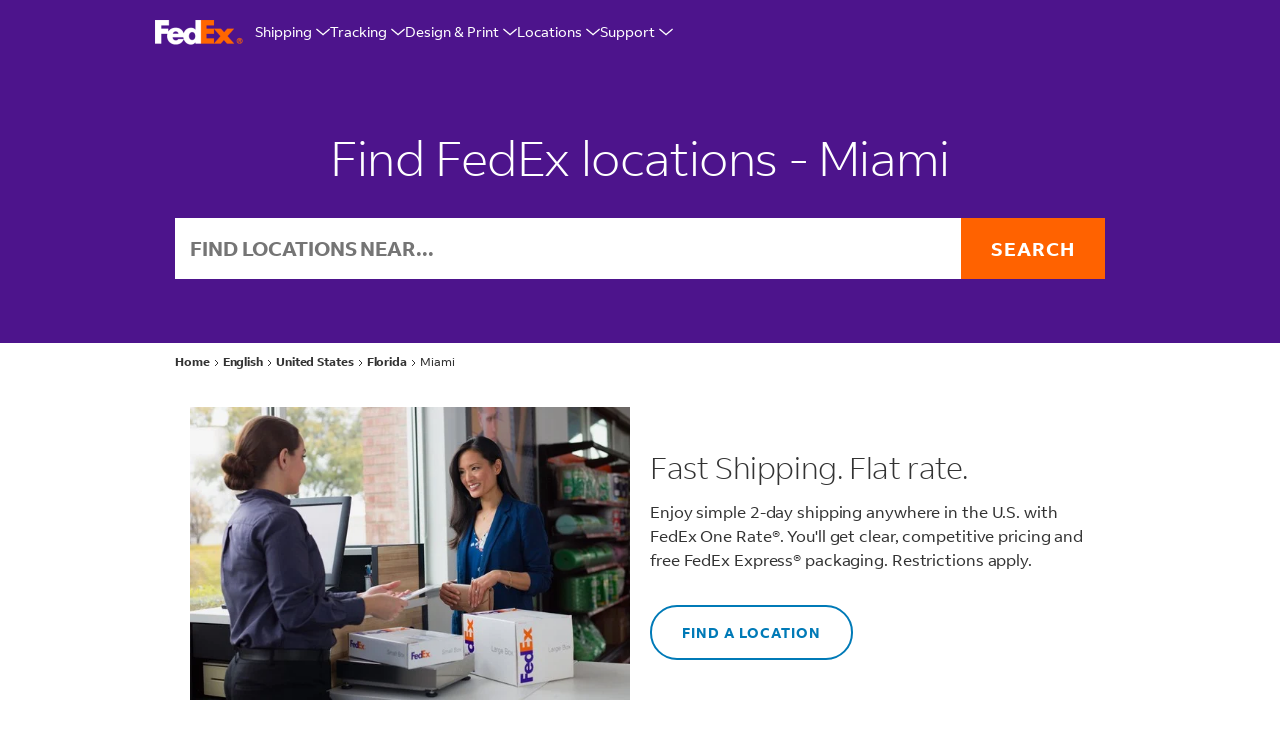

--- FILE ---
content_type: text/html; charset=utf-8
request_url: https://local.fedex.com/en-us/fl/miami
body_size: 44040
content:
<script>window.Yext = (function(Yext){Yext["countryCode"] = "us"; return Yext;})(window.Yext || {});</script><!doctype html><html id="yext-html" lang="en"><head><meta http-equiv="Content-Type" content="text/html; charset=utf-8"/><meta http-equiv="X-UA-Compatible" content="IE=edge"><link rel="dns-prefetch" href="//www.yext-pixel.com"><link rel="dns-prefetch" href="//a.cdnmktg.com"><link rel="dns-prefetch" href="//a.mktgcdn.com"><link rel="dns-prefetch" href="//dynl.mktgcdn.com"><link rel="dns-prefetch" href="//dynm.mktgcdn.com"><link rel="dns-prefetch" href="//www.google-analytics.com"><meta name="viewport" content="width=device-width, initial-scale=1, maximum-scale=5"><meta name="format-detection" content="telephone=no"><meta name="description" content="Find a FedEx location in Miami, FL. Get directions, drop off locations, store hours, phone numbers, in-store services. Search now."><meta name="keywords" content=""><meta property="og:title" content="Shipping locations near you | FedEx Miami"><meta property="og:description" content="Find a FedEx location in Miami, FL. Get directions, drop off locations, store hours, phone numbers, in-store services. Search now."><meta property="og:image" content="https://local.fedex.com/permanent-b0b701/assets/images/logo.a56e906d.png"><meta property="og:type" content="website"><meta property="og:url" content="https://local.fedex.com/en-us/fl/miami"><meta name="twitter:card" content="summary"><link rel="canonical" href="https://local.fedex.com/en-us/fl/miami" /><link rel="alternate" hreflang="es" href="https://local.fedex.com/es-us/fl/miami"><title>Shipping locations near you | FedEx Miami</title><link rel="shortcut icon" href="../../permanent-b0b701/assets/images/favicon.2e23da8e.ico"><script>window.Yext = (function(Yext){Yext["baseUrl"] = "../../"; return Yext;})(window.Yext || {});</script><script>window.Yext = (function(Yext){Yext["locale"] = "en"; return Yext;})(window.Yext || {});</script><script>window.Yext = (function(Yext){Yext["versions"] = {"ar":"","bg":"","cs":"","da":"","de":"","el":"","en":"en-us/fl/miami","en_CN":"","en_GB":"","es":"es-us/fl/miami","es_ES":"","es_US":"","et":"","fi":"","fr":"","fr_CA":"","he":"","hu":"","id":"","it":"","ja":"","ko":"","lt":"","lv":"","nl":"","no":"","pl":"","pt":"","pt_BR":"","ro":"","ru":"","sk":"","sl":"","sv":"","th":"","tr":"","uk":"","vi":"","zh_Hans":"","zh_Hant_HK":"","zh_Hant_TW":""}; return Yext;})(window.Yext || {});</script><script>window.yextAnalyticsEnabled=true;window.enableYextAnalytics=window.enableYextAnalytics||function(){window.yextAnalyticsEnabled=true};</script><script>(function(){var d = new Date(); d.setTime(d.getTime() + (90*24*60*60*1000));var expires = "expires=" + d.toUTCString(); var cookie = "fdx_locale=en_us" + "; " + expires + "; path=/"; document.cookie = cookie;})();</script><script>(function(){var d = new Date(); d.setTime(d.getTime() + (90*24*60*60*1000));var expires = "expires=" + d.toUTCString(); var cookie = "fdx_locale=en_us" + "; " + expires + "; domain=.fedex.com;path=/"; document.cookie = cookie;})();</script><script>window.SHF_Config = window.SHF_Config || {}; window.SHF_Config = {"analytics": "AnalyticsNone", "login": "yes", "languageDropdown": "DataDropdown"}</script><link rel="stylesheet" href="https://www.fedex.com/simplifiedhf/css/common-core_SHF.css" /><script src="https://www.fedex.com/simplifiedhf/js/script.js"></script><script type="text/javascript">window.FDX = window.FDX || {'DATALAYER': {}}; window.FDX.DATALAYER = window.FDX.DATALAYER || {}; window.FDX.DATALAYER.page = {'pageInfo': {'pageName': 'choose-location', 'locale': 'en_us', 'language': 'en', 'region': 'us', 'country': 'us', 'pagePath': 'local/en-us/fl/miami'}, 'category': {'pageType': 'localDirectory', 'primaryCategory': ''}, 'button' : {'data':'', 'type':''}, 'link' : {'data':'', 'type':''}};</script><script src="//assets.adobedtm.com/launch-EN3932511771fb4e5e9dd852ae89372b59.min.js" async></script><script nomodule src="../../permanent-b0b701/i18nBundle_en.cb5ffe4e.js" defer></script><script crossorigin="use-credentials" type="module" src="../../permanent-b0b701/i18nBundle_en.a91527e9.js" defer></script><!- webpack-soy-plugin entry="es6/primary/locationList/index" -><script crossorigin="use-credentials" type="module" src="../../permanent-b0b701/node_modules~es6/primary/answers/index~es6/primary/cityList/index~es6/primary/countryList/index~es6/~42f78b00.927248f9.js" defer data-webpack-inline></script><script crossorigin="use-credentials" type="module" src="../../permanent-b0b701/yext~es6/primary/answers/index~es6/primary/cityList/index~es6/primary/countryList/index~es6/primary/~1e202f9f.3edea7a3.js" defer data-webpack-inline></script><style id="index-c6650343-css">.tns-outer{padding:0!important}.tns-outer [hidden]{display:none!important}.tns-outer [aria-controls],.tns-outer [data-action]{cursor:pointer}.tns-slider{-webkit-transition:all 0s;transition:all 0s}.tns-slider>.tns-item{-webkit-box-sizing:border-box;box-sizing:border-box}.tns-horizontal.tns-subpixel{white-space:nowrap}.tns-horizontal.tns-subpixel>.tns-item{display:inline-block;vertical-align:top;white-space:normal}.tns-horizontal.tns-no-subpixel:after{content:"";display:table;clear:both}.tns-horizontal.tns-no-subpixel>.tns-item{float:left}.tns-horizontal.tns-carousel.tns-no-subpixel>.tns-item{margin-right:-100%}.tns-no-calc{position:relative;left:0}.tns-gallery{position:relative;left:0;min-height:.0625rem}.tns-gallery>.tns-item{position:absolute;left:-100%;-webkit-transition:transform 0s,opacity 0s;-webkit-transition:opacity 0s,-webkit-transform 0s;transition:opacity 0s,-webkit-transform 0s;transition:transform 0s,opacity 0s;transition:transform 0s,opacity 0s,-webkit-transform 0s}.tns-gallery>.tns-slide-active{position:relative;left:auto!important}.tns-gallery>.tns-moving{-webkit-transition:all .25s;transition:all .25s}.tns-autowidth{display:inline-block}.tns-lazy-img{-webkit-transition:opacity .6s;transition:opacity .6s;opacity:.6}.tns-lazy-img.tns-complete{opacity:1}.tns-ah{-webkit-transition:height 0s;transition:height 0s}.tns-ovh{overflow:hidden}.tns-visually-hidden{position:absolute;left:-10000em}.tns-transparent{opacity:0;visibility:hidden}.tns-fadeIn{opacity:1;filter:alpha(opacity=100);z-index:0}.tns-normal,.tns-fadeOut{opacity:0;filter:alpha(opacity=0);z-index:-1}.tns-vpfix{white-space:nowrap}.tns-vpfix>div,.tns-vpfix>li{display:inline-block}.tns-t-subp2{margin:0 auto;width:19.375rem;position:relative;height:.625rem;overflow:hidden}.tns-t-ct{width:2333.3333333333%;width:calc(100% * 70 / 3);position:absolute;right:0}.tns-t-ct:after{content:"";display:table;clear:both}.tns-t-ct>div{width:1.4285714286%;width:calc(100% / 70);height:.625rem;float:left}.slick-slider{position:relative;display:block;-webkit-box-sizing:border-box;box-sizing:border-box;-webkit-touch-callout:none;-webkit-user-select:none;-moz-user-select:none;-ms-user-select:none;user-select:none;-ms-touch-action:pan-y;touch-action:pan-y;-webkit-tap-highlight-color:transparent}.slick-list{position:relative;overflow:hidden;display:block;margin:0;padding:0}.slick-list:focus{outline:none}.slick-list.dragging{cursor:pointer;cursor:hand}.slick-slider .slick-track,.slick-slider .slick-list{-webkit-transform:translate3d(0,0,0);transform:translate3d(0,0,0)}.slick-track{position:relative;left:0;top:0;display:block;margin-left:auto;margin-right:auto}.slick-track:before,.slick-track:after{content:"";display:table}.slick-track:after{clear:both}.slick-loading .slick-track{visibility:hidden}.slick-slide{float:left;height:100%;min-height:.0625rem;display:none}[dir=rtl] .slick-slide{float:right}.slick-slide img{display:block}.slick-slide.slick-loading img{display:none}.slick-slide.dragging img{pointer-events:none}.slick-initialized .slick-slide{display:block}.slick-loading .slick-slide{visibility:hidden}.slick-vertical .slick-slide{display:block;height:auto;border:.0625rem solid transparent}.slick-arrow.slick-hidden{display:none}.slick-loading .slick-list{background:#fff url(../../permanent-b0b701/node_modules/slick-carousel/slick/ajax-loader.fb6f3c23.gif) center center no-repeat}@font-face{font-family:"slick";src:url(../../permanent-b0b701/node_modules/slick-carousel/slick/fonts/slick.a4e97f5a.eot);src:url(../../permanent-b0b701/node_modules/slick-carousel/slick/fonts/slick.a4e97f5a.eot) format("embedded-opentype"),url(../../permanent-b0b701/node_modules/slick-carousel/slick/fonts/slick.29518378.woff) format("woff"),url(../../permanent-b0b701/node_modules/slick-carousel/slick/fonts/slick.c94f7671.ttf) format("truetype"),url(../../permanent-b0b701/node_modules/slick-carousel/slick/fonts/slick.2630a3e3.svg) format("svg");font-weight:normal;font-style:normal}.slick-prev,.slick-next{position:absolute;display:block;height:1.25rem;width:1.25rem;line-height:NaN;font-size:0;cursor:pointer;background:transparent;color:transparent;top:50%;-webkit-transform:translate(0,-50%);transform:translate(0,-50%);padding:0;border:none;outline:none}.slick-prev:hover,.slick-prev:focus,.slick-next:hover,.slick-next:focus{outline:none;background:transparent;color:transparent}.slick-prev:hover:before,.slick-prev:focus:before,.slick-next:hover:before,.slick-next:focus:before{opacity:1}.slick-prev.slick-disabled:before,.slick-next.slick-disabled:before{opacity:.25}.slick-prev:before,.slick-next:before{font-family:"slick";font-size:1.25rem;line-height:1;color:#fff;opacity:.75;-webkit-font-smoothing:antialiased;-moz-osx-font-smoothing:grayscale}.slick-prev{left:-1.5625rem}[dir=rtl] .slick-prev{left:auto;right:-1.5625rem}.slick-prev:before{content:"\2190"}[dir=rtl] .slick-prev:before{content:"\2192"}.slick-next{right:-1.5625rem}[dir=rtl] .slick-next{left:-1.5625rem;right:auto}.slick-next:before{content:"\2192"}[dir=rtl] .slick-next:before{content:"\2190"}.slick-dotted.slick-slider{margin-bottom:1.875rem}.slick-dots{position:absolute;bottom:-1.5625rem;list-style:none;display:block;text-align:center;padding:0;margin:0;width:100%}.slick-dots li{position:relative;display:inline-block;height:1.25rem;width:1.25rem;margin:0 .3125rem;padding:0;cursor:pointer}.slick-dots li button{border:0;background:transparent;display:block;height:1.25rem;width:1.25rem;outline:none;line-height:NaN;font-size:0;color:transparent;padding:.3125rem;cursor:pointer}.slick-dots li button:hover,.slick-dots li button:focus{outline:none}.slick-dots li button:hover:before,.slick-dots li button:focus:before{opacity:1}.slick-dots li button:before{position:absolute;top:0;left:0;content:"\2022";width:1.25rem;height:1.25rem;font-family:"slick";font-size:.375rem;line-height:3.33;text-align:center;color:#000;opacity:.25;-webkit-font-smoothing:antialiased;-moz-osx-font-smoothing:grayscale}.slick-dots li.slick-active button:before{color:#000;opacity:.75}@font-face{font-family:"FedEx Sans";src:url(../../permanent-b0b701/assets/fonts/FedExSans-Regular.475f4322.woff) format("woff");font-weight:400;font-style:normal;font-display:swap}@font-face{font-family:"FedEx Sans";src:url(../../permanent-b0b701/assets/fonts/FedExSans-Light.774e3ae0.woff) format("woff");font-weight:300;font-style:normal;font-display:swap}@font-face{font-family:"FedEx Sans";src:url(../../permanent-b0b701/assets/fonts/FedExSans-Medium.84760322.woff) format("woff");font-weight:500;font-style:normal;font-display:swap}@font-face{font-family:"FedEx Sans";src:url(../../permanent-b0b701/assets/fonts/FedExSans-Bold.4659c1d4.woff) format("woff");font-weight:700;font-style:normal;font-display:swap}@font-face{font-family:"Roboto";src:url(../../permanent-b0b701/assets/fonts/Roboto-Regular.a8d6ac03.ttf) format("truetype");font-weight:400;font-style:normal;font-display:swap}@font-face{font-family:"Roboto";src:url(../../permanent-b0b701/assets/fonts/Roboto-Light.8be2d148.ttf) format("truetype");font-weight:300;font-style:normal;font-display:swap}@font-face{font-family:"Roboto";src:url(../../permanent-b0b701/assets/fonts/Roboto-Medium.7429a63c.ttf) format("truetype");font-weight:500;font-style:normal;font-display:swap}@font-face{font-family:"Roboto";src:url(../../permanent-b0b701/assets/fonts/Roboto-Bold.75371f53.ttf) format("truetype");font-weight:700;font-style:normal;font-display:swap}.List{list-style-type:disc;display:block;padding-left:1.25rem;margin-top:1.5em;margin-bottom:1.5em}.List-item{display:list-item}.l-row{display:-webkit-box;display:-ms-flexbox;display:flex;margin-left:-.9375rem;margin-right:-.9375rem}@media (min-width: 48rem){.l-row{margin-left:-.625rem;margin-right:-.625rem}}@media (min-width: 62rem){.l-row{margin-left:-.625rem;margin-right:-.625rem}}@media (min-width: 75rem){.l-row{margin-left:-.625rem;margin-right:-.625rem}}@media (max-width: 47.9375rem){.l-row{-webkit-box-orient:vertical;-webkit-box-direction:normal;-ms-flex-direction:column;flex-direction:column}}@media (min-width: 48rem){.l-row{-ms-flex-wrap:wrap;flex-wrap:wrap}}.l-row-separator{border-bottom:solid .0625rem #222}.l-row-vertical-margin-top{margin-top:1.25rem}.l-row-vertical-margin-top-sm{margin-top:.625rem}.l-row-vertical-margin-bottom{margin-bottom:1.25rem}.l-row-vertical-margin-bottom-sm{margin-bottom:.625rem}@media (min-width: 75rem){.l-col-lg-1-up{width:8.3333333333%;padding-left:.9375rem;padding-right:.9375rem}}@media (min-width: 75rem)and (min-width: 48rem)and (max-width: 61.9375rem){.l-col-lg-1-up{padding-left:.625rem;padding-right:.625rem}}@media (min-width: 75rem)and (min-width: 62rem)and (max-width: 74.9375rem){.l-col-lg-1-up{padding-left:.625rem;padding-right:.625rem}}@media (min-width: 75rem)and (min-width: 75rem){.l-col-lg-1-up{padding-left:.625rem;padding-right:.625rem}}@media (min-width: 62rem){.l-col-md-1-up{width:8.3333333333%;padding-left:.9375rem;padding-right:.9375rem}}@media (min-width: 62rem)and (min-width: 48rem)and (max-width: 61.9375rem){.l-col-md-1-up{padding-left:.625rem;padding-right:.625rem}}@media (min-width: 62rem)and (min-width: 62rem)and (max-width: 74.9375rem){.l-col-md-1-up{padding-left:.625rem;padding-right:.625rem}}@media (min-width: 62rem)and (min-width: 75rem){.l-col-md-1-up{padding-left:.625rem;padding-right:.625rem}}@media (min-width: 48rem){.l-col-sm-1-up{width:8.3333333333%;padding-left:.9375rem;padding-right:.9375rem}}@media (min-width: 48rem)and (min-width: 48rem)and (max-width: 61.9375rem){.l-col-sm-1-up{padding-left:.625rem;padding-right:.625rem}}@media (min-width: 48rem)and (min-width: 62rem)and (max-width: 74.9375rem){.l-col-sm-1-up{padding-left:.625rem;padding-right:.625rem}}@media (min-width: 48rem)and (min-width: 75rem){.l-col-sm-1-up{padding-left:.625rem;padding-right:.625rem}}@media (max-width: 74.9375rem){.l-col-md-1-down{width:8.3333333333%;padding-left:.9375rem;padding-right:.9375rem}}@media (max-width: 74.9375rem)and (min-width: 48rem)and (max-width: 61.9375rem){.l-col-md-1-down{padding-left:.625rem;padding-right:.625rem}}@media (max-width: 74.9375rem)and (min-width: 62rem)and (max-width: 74.9375rem){.l-col-md-1-down{padding-left:.625rem;padding-right:.625rem}}@media (max-width: 74.9375rem)and (min-width: 75rem){.l-col-md-1-down{padding-left:.625rem;padding-right:.625rem}}@media (max-width: 61.9375rem){.l-col-sm-1-down{width:8.3333333333%;padding-left:.9375rem;padding-right:.9375rem}}@media (max-width: 61.9375rem)and (min-width: 48rem)and (max-width: 61.9375rem){.l-col-sm-1-down{padding-left:.625rem;padding-right:.625rem}}@media (max-width: 61.9375rem)and (min-width: 62rem)and (max-width: 74.9375rem){.l-col-sm-1-down{padding-left:.625rem;padding-right:.625rem}}@media (max-width: 61.9375rem)and (min-width: 75rem){.l-col-sm-1-down{padding-left:.625rem;padding-right:.625rem}}@media (max-width: 47.9375rem){.l-col-xs-1-down{width:8.3333333333%;padding-left:.9375rem;padding-right:.9375rem}}@media (max-width: 47.9375rem)and (min-width: 48rem)and (max-width: 61.9375rem){.l-col-xs-1-down{padding-left:.625rem;padding-right:.625rem}}@media (max-width: 47.9375rem)and (min-width: 62rem)and (max-width: 74.9375rem){.l-col-xs-1-down{padding-left:.625rem;padding-right:.625rem}}@media (max-width: 47.9375rem)and (min-width: 75rem){.l-col-xs-1-down{padding-left:.625rem;padding-right:.625rem}}@media (min-width: 75rem){.l-col-lg-2-up{width:16.6666666667%;padding-left:.9375rem;padding-right:.9375rem}}@media (min-width: 75rem)and (min-width: 48rem)and (max-width: 61.9375rem){.l-col-lg-2-up{padding-left:.625rem;padding-right:.625rem}}@media (min-width: 75rem)and (min-width: 62rem)and (max-width: 74.9375rem){.l-col-lg-2-up{padding-left:.625rem;padding-right:.625rem}}@media (min-width: 75rem)and (min-width: 75rem){.l-col-lg-2-up{padding-left:.625rem;padding-right:.625rem}}@media (min-width: 62rem){.l-col-md-2-up{width:16.6666666667%;padding-left:.9375rem;padding-right:.9375rem}}@media (min-width: 62rem)and (min-width: 48rem)and (max-width: 61.9375rem){.l-col-md-2-up{padding-left:.625rem;padding-right:.625rem}}@media (min-width: 62rem)and (min-width: 62rem)and (max-width: 74.9375rem){.l-col-md-2-up{padding-left:.625rem;padding-right:.625rem}}@media (min-width: 62rem)and (min-width: 75rem){.l-col-md-2-up{padding-left:.625rem;padding-right:.625rem}}@media (min-width: 48rem){.l-col-sm-2-up{width:16.6666666667%;padding-left:.9375rem;padding-right:.9375rem}}@media (min-width: 48rem)and (min-width: 48rem)and (max-width: 61.9375rem){.l-col-sm-2-up{padding-left:.625rem;padding-right:.625rem}}@media (min-width: 48rem)and (min-width: 62rem)and (max-width: 74.9375rem){.l-col-sm-2-up{padding-left:.625rem;padding-right:.625rem}}@media (min-width: 48rem)and (min-width: 75rem){.l-col-sm-2-up{padding-left:.625rem;padding-right:.625rem}}@media (max-width: 74.9375rem){.l-col-md-2-down{width:16.6666666667%;padding-left:.9375rem;padding-right:.9375rem}}@media (max-width: 74.9375rem)and (min-width: 48rem)and (max-width: 61.9375rem){.l-col-md-2-down{padding-left:.625rem;padding-right:.625rem}}@media (max-width: 74.9375rem)and (min-width: 62rem)and (max-width: 74.9375rem){.l-col-md-2-down{padding-left:.625rem;padding-right:.625rem}}@media (max-width: 74.9375rem)and (min-width: 75rem){.l-col-md-2-down{padding-left:.625rem;padding-right:.625rem}}@media (max-width: 61.9375rem){.l-col-sm-2-down{width:16.6666666667%;padding-left:.9375rem;padding-right:.9375rem}}@media (max-width: 61.9375rem)and (min-width: 48rem)and (max-width: 61.9375rem){.l-col-sm-2-down{padding-left:.625rem;padding-right:.625rem}}@media (max-width: 61.9375rem)and (min-width: 62rem)and (max-width: 74.9375rem){.l-col-sm-2-down{padding-left:.625rem;padding-right:.625rem}}@media (max-width: 61.9375rem)and (min-width: 75rem){.l-col-sm-2-down{padding-left:.625rem;padding-right:.625rem}}@media (max-width: 47.9375rem){.l-col-xs-2-down{width:16.6666666667%;padding-left:.9375rem;padding-right:.9375rem}}@media (max-width: 47.9375rem)and (min-width: 48rem)and (max-width: 61.9375rem){.l-col-xs-2-down{padding-left:.625rem;padding-right:.625rem}}@media (max-width: 47.9375rem)and (min-width: 62rem)and (max-width: 74.9375rem){.l-col-xs-2-down{padding-left:.625rem;padding-right:.625rem}}@media (max-width: 47.9375rem)and (min-width: 75rem){.l-col-xs-2-down{padding-left:.625rem;padding-right:.625rem}}@media (min-width: 75rem){.l-col-lg-3-up{width:25%;padding-left:.9375rem;padding-right:.9375rem}}@media (min-width: 75rem)and (min-width: 48rem)and (max-width: 61.9375rem){.l-col-lg-3-up{padding-left:.625rem;padding-right:.625rem}}@media (min-width: 75rem)and (min-width: 62rem)and (max-width: 74.9375rem){.l-col-lg-3-up{padding-left:.625rem;padding-right:.625rem}}@media (min-width: 75rem)and (min-width: 75rem){.l-col-lg-3-up{padding-left:.625rem;padding-right:.625rem}}@media (min-width: 62rem){.l-col-md-3-up{width:25%;padding-left:.9375rem;padding-right:.9375rem}}@media (min-width: 62rem)and (min-width: 48rem)and (max-width: 61.9375rem){.l-col-md-3-up{padding-left:.625rem;padding-right:.625rem}}@media (min-width: 62rem)and (min-width: 62rem)and (max-width: 74.9375rem){.l-col-md-3-up{padding-left:.625rem;padding-right:.625rem}}@media (min-width: 62rem)and (min-width: 75rem){.l-col-md-3-up{padding-left:.625rem;padding-right:.625rem}}@media (min-width: 48rem){.l-col-sm-3-up{width:25%;padding-left:.9375rem;padding-right:.9375rem}}@media (min-width: 48rem)and (min-width: 48rem)and (max-width: 61.9375rem){.l-col-sm-3-up{padding-left:.625rem;padding-right:.625rem}}@media (min-width: 48rem)and (min-width: 62rem)and (max-width: 74.9375rem){.l-col-sm-3-up{padding-left:.625rem;padding-right:.625rem}}@media (min-width: 48rem)and (min-width: 75rem){.l-col-sm-3-up{padding-left:.625rem;padding-right:.625rem}}@media (max-width: 74.9375rem){.l-col-md-3-down{width:25%;padding-left:.9375rem;padding-right:.9375rem}}@media (max-width: 74.9375rem)and (min-width: 48rem)and (max-width: 61.9375rem){.l-col-md-3-down{padding-left:.625rem;padding-right:.625rem}}@media (max-width: 74.9375rem)and (min-width: 62rem)and (max-width: 74.9375rem){.l-col-md-3-down{padding-left:.625rem;padding-right:.625rem}}@media (max-width: 74.9375rem)and (min-width: 75rem){.l-col-md-3-down{padding-left:.625rem;padding-right:.625rem}}@media (max-width: 61.9375rem){.l-col-sm-3-down{width:25%;padding-left:.9375rem;padding-right:.9375rem}}@media (max-width: 61.9375rem)and (min-width: 48rem)and (max-width: 61.9375rem){.l-col-sm-3-down{padding-left:.625rem;padding-right:.625rem}}@media (max-width: 61.9375rem)and (min-width: 62rem)and (max-width: 74.9375rem){.l-col-sm-3-down{padding-left:.625rem;padding-right:.625rem}}@media (max-width: 61.9375rem)and (min-width: 75rem){.l-col-sm-3-down{padding-left:.625rem;padding-right:.625rem}}@media (max-width: 47.9375rem){.l-col-xs-3-down{width:25%;padding-left:.9375rem;padding-right:.9375rem}}@media (max-width: 47.9375rem)and (min-width: 48rem)and (max-width: 61.9375rem){.l-col-xs-3-down{padding-left:.625rem;padding-right:.625rem}}@media (max-width: 47.9375rem)and (min-width: 62rem)and (max-width: 74.9375rem){.l-col-xs-3-down{padding-left:.625rem;padding-right:.625rem}}@media (max-width: 47.9375rem)and (min-width: 75rem){.l-col-xs-3-down{padding-left:.625rem;padding-right:.625rem}}@media (min-width: 75rem){.l-col-lg-4-up{width:33.3333333333%;padding-left:.9375rem;padding-right:.9375rem}}@media (min-width: 75rem)and (min-width: 48rem)and (max-width: 61.9375rem){.l-col-lg-4-up{padding-left:.625rem;padding-right:.625rem}}@media (min-width: 75rem)and (min-width: 62rem)and (max-width: 74.9375rem){.l-col-lg-4-up{padding-left:.625rem;padding-right:.625rem}}@media (min-width: 75rem)and (min-width: 75rem){.l-col-lg-4-up{padding-left:.625rem;padding-right:.625rem}}@media (min-width: 62rem){.l-col-md-4-up{width:33.3333333333%;padding-left:.9375rem;padding-right:.9375rem}}@media (min-width: 62rem)and (min-width: 48rem)and (max-width: 61.9375rem){.l-col-md-4-up{padding-left:.625rem;padding-right:.625rem}}@media (min-width: 62rem)and (min-width: 62rem)and (max-width: 74.9375rem){.l-col-md-4-up{padding-left:.625rem;padding-right:.625rem}}@media (min-width: 62rem)and (min-width: 75rem){.l-col-md-4-up{padding-left:.625rem;padding-right:.625rem}}@media (min-width: 48rem){.l-col-sm-4-up{width:33.3333333333%;padding-left:.9375rem;padding-right:.9375rem}}@media (min-width: 48rem)and (min-width: 48rem)and (max-width: 61.9375rem){.l-col-sm-4-up{padding-left:.625rem;padding-right:.625rem}}@media (min-width: 48rem)and (min-width: 62rem)and (max-width: 74.9375rem){.l-col-sm-4-up{padding-left:.625rem;padding-right:.625rem}}@media (min-width: 48rem)and (min-width: 75rem){.l-col-sm-4-up{padding-left:.625rem;padding-right:.625rem}}@media (max-width: 74.9375rem){.l-col-md-4-down{width:33.3333333333%;padding-left:.9375rem;padding-right:.9375rem}}@media (max-width: 74.9375rem)and (min-width: 48rem)and (max-width: 61.9375rem){.l-col-md-4-down{padding-left:.625rem;padding-right:.625rem}}@media (max-width: 74.9375rem)and (min-width: 62rem)and (max-width: 74.9375rem){.l-col-md-4-down{padding-left:.625rem;padding-right:.625rem}}@media (max-width: 74.9375rem)and (min-width: 75rem){.l-col-md-4-down{padding-left:.625rem;padding-right:.625rem}}@media (max-width: 61.9375rem){.l-col-sm-4-down{width:33.3333333333%;padding-left:.9375rem;padding-right:.9375rem}}@media (max-width: 61.9375rem)and (min-width: 48rem)and (max-width: 61.9375rem){.l-col-sm-4-down{padding-left:.625rem;padding-right:.625rem}}@media (max-width: 61.9375rem)and (min-width: 62rem)and (max-width: 74.9375rem){.l-col-sm-4-down{padding-left:.625rem;padding-right:.625rem}}@media (max-width: 61.9375rem)and (min-width: 75rem){.l-col-sm-4-down{padding-left:.625rem;padding-right:.625rem}}@media (max-width: 47.9375rem){.l-col-xs-4-down{width:33.3333333333%;padding-left:.9375rem;padding-right:.9375rem}}@media (max-width: 47.9375rem)and (min-width: 48rem)and (max-width: 61.9375rem){.l-col-xs-4-down{padding-left:.625rem;padding-right:.625rem}}@media (max-width: 47.9375rem)and (min-width: 62rem)and (max-width: 74.9375rem){.l-col-xs-4-down{padding-left:.625rem;padding-right:.625rem}}@media (max-width: 47.9375rem)and (min-width: 75rem){.l-col-xs-4-down{padding-left:.625rem;padding-right:.625rem}}@media (min-width: 75rem){.l-col-lg-5-up{width:41.6666666667%;padding-left:.9375rem;padding-right:.9375rem}}@media (min-width: 75rem)and (min-width: 48rem)and (max-width: 61.9375rem){.l-col-lg-5-up{padding-left:.625rem;padding-right:.625rem}}@media (min-width: 75rem)and (min-width: 62rem)and (max-width: 74.9375rem){.l-col-lg-5-up{padding-left:.625rem;padding-right:.625rem}}@media (min-width: 75rem)and (min-width: 75rem){.l-col-lg-5-up{padding-left:.625rem;padding-right:.625rem}}@media (min-width: 62rem){.l-col-md-5-up{width:41.6666666667%;padding-left:.9375rem;padding-right:.9375rem}}@media (min-width: 62rem)and (min-width: 48rem)and (max-width: 61.9375rem){.l-col-md-5-up{padding-left:.625rem;padding-right:.625rem}}@media (min-width: 62rem)and (min-width: 62rem)and (max-width: 74.9375rem){.l-col-md-5-up{padding-left:.625rem;padding-right:.625rem}}@media (min-width: 62rem)and (min-width: 75rem){.l-col-md-5-up{padding-left:.625rem;padding-right:.625rem}}@media (min-width: 48rem){.l-col-sm-5-up{width:41.6666666667%;padding-left:.9375rem;padding-right:.9375rem}}@media (min-width: 48rem)and (min-width: 48rem)and (max-width: 61.9375rem){.l-col-sm-5-up{padding-left:.625rem;padding-right:.625rem}}@media (min-width: 48rem)and (min-width: 62rem)and (max-width: 74.9375rem){.l-col-sm-5-up{padding-left:.625rem;padding-right:.625rem}}@media (min-width: 48rem)and (min-width: 75rem){.l-col-sm-5-up{padding-left:.625rem;padding-right:.625rem}}@media (max-width: 74.9375rem){.l-col-md-5-down{width:41.6666666667%;padding-left:.9375rem;padding-right:.9375rem}}@media (max-width: 74.9375rem)and (min-width: 48rem)and (max-width: 61.9375rem){.l-col-md-5-down{padding-left:.625rem;padding-right:.625rem}}@media (max-width: 74.9375rem)and (min-width: 62rem)and (max-width: 74.9375rem){.l-col-md-5-down{padding-left:.625rem;padding-right:.625rem}}@media (max-width: 74.9375rem)and (min-width: 75rem){.l-col-md-5-down{padding-left:.625rem;padding-right:.625rem}}@media (max-width: 61.9375rem){.l-col-sm-5-down{width:41.6666666667%;padding-left:.9375rem;padding-right:.9375rem}}@media (max-width: 61.9375rem)and (min-width: 48rem)and (max-width: 61.9375rem){.l-col-sm-5-down{padding-left:.625rem;padding-right:.625rem}}@media (max-width: 61.9375rem)and (min-width: 62rem)and (max-width: 74.9375rem){.l-col-sm-5-down{padding-left:.625rem;padding-right:.625rem}}@media (max-width: 61.9375rem)and (min-width: 75rem){.l-col-sm-5-down{padding-left:.625rem;padding-right:.625rem}}@media (max-width: 47.9375rem){.l-col-xs-5-down{width:41.6666666667%;padding-left:.9375rem;padding-right:.9375rem}}@media (max-width: 47.9375rem)and (min-width: 48rem)and (max-width: 61.9375rem){.l-col-xs-5-down{padding-left:.625rem;padding-right:.625rem}}@media (max-width: 47.9375rem)and (min-width: 62rem)and (max-width: 74.9375rem){.l-col-xs-5-down{padding-left:.625rem;padding-right:.625rem}}@media (max-width: 47.9375rem)and (min-width: 75rem){.l-col-xs-5-down{padding-left:.625rem;padding-right:.625rem}}@media (min-width: 75rem){.l-col-lg-6-up{width:50%;padding-left:.9375rem;padding-right:.9375rem}}@media (min-width: 75rem)and (min-width: 48rem)and (max-width: 61.9375rem){.l-col-lg-6-up{padding-left:.625rem;padding-right:.625rem}}@media (min-width: 75rem)and (min-width: 62rem)and (max-width: 74.9375rem){.l-col-lg-6-up{padding-left:.625rem;padding-right:.625rem}}@media (min-width: 75rem)and (min-width: 75rem){.l-col-lg-6-up{padding-left:.625rem;padding-right:.625rem}}@media (min-width: 62rem){.l-col-md-6-up{width:50%;padding-left:.9375rem;padding-right:.9375rem}}@media (min-width: 62rem)and (min-width: 48rem)and (max-width: 61.9375rem){.l-col-md-6-up{padding-left:.625rem;padding-right:.625rem}}@media (min-width: 62rem)and (min-width: 62rem)and (max-width: 74.9375rem){.l-col-md-6-up{padding-left:.625rem;padding-right:.625rem}}@media (min-width: 62rem)and (min-width: 75rem){.l-col-md-6-up{padding-left:.625rem;padding-right:.625rem}}@media (min-width: 48rem){.l-col-sm-6-up{width:50%;padding-left:.9375rem;padding-right:.9375rem}}@media (min-width: 48rem)and (min-width: 48rem)and (max-width: 61.9375rem){.l-col-sm-6-up{padding-left:.625rem;padding-right:.625rem}}@media (min-width: 48rem)and (min-width: 62rem)and (max-width: 74.9375rem){.l-col-sm-6-up{padding-left:.625rem;padding-right:.625rem}}@media (min-width: 48rem)and (min-width: 75rem){.l-col-sm-6-up{padding-left:.625rem;padding-right:.625rem}}@media (max-width: 74.9375rem){.l-col-md-6-down{width:50%;padding-left:.9375rem;padding-right:.9375rem}}@media (max-width: 74.9375rem)and (min-width: 48rem)and (max-width: 61.9375rem){.l-col-md-6-down{padding-left:.625rem;padding-right:.625rem}}@media (max-width: 74.9375rem)and (min-width: 62rem)and (max-width: 74.9375rem){.l-col-md-6-down{padding-left:.625rem;padding-right:.625rem}}@media (max-width: 74.9375rem)and (min-width: 75rem){.l-col-md-6-down{padding-left:.625rem;padding-right:.625rem}}@media (max-width: 61.9375rem){.l-col-sm-6-down{width:50%;padding-left:.9375rem;padding-right:.9375rem}}@media (max-width: 61.9375rem)and (min-width: 48rem)and (max-width: 61.9375rem){.l-col-sm-6-down{padding-left:.625rem;padding-right:.625rem}}@media (max-width: 61.9375rem)and (min-width: 62rem)and (max-width: 74.9375rem){.l-col-sm-6-down{padding-left:.625rem;padding-right:.625rem}}@media (max-width: 61.9375rem)and (min-width: 75rem){.l-col-sm-6-down{padding-left:.625rem;padding-right:.625rem}}@media (max-width: 47.9375rem){.l-col-xs-6-down{width:50%;padding-left:.9375rem;padding-right:.9375rem}}@media (max-width: 47.9375rem)and (min-width: 48rem)and (max-width: 61.9375rem){.l-col-xs-6-down{padding-left:.625rem;padding-right:.625rem}}@media (max-width: 47.9375rem)and (min-width: 62rem)and (max-width: 74.9375rem){.l-col-xs-6-down{padding-left:.625rem;padding-right:.625rem}}@media (max-width: 47.9375rem)and (min-width: 75rem){.l-col-xs-6-down{padding-left:.625rem;padding-right:.625rem}}@media (min-width: 75rem){.l-col-lg-7-up{width:58.3333333333%;padding-left:.9375rem;padding-right:.9375rem}}@media (min-width: 75rem)and (min-width: 48rem)and (max-width: 61.9375rem){.l-col-lg-7-up{padding-left:.625rem;padding-right:.625rem}}@media (min-width: 75rem)and (min-width: 62rem)and (max-width: 74.9375rem){.l-col-lg-7-up{padding-left:.625rem;padding-right:.625rem}}@media (min-width: 75rem)and (min-width: 75rem){.l-col-lg-7-up{padding-left:.625rem;padding-right:.625rem}}@media (min-width: 62rem){.l-col-md-7-up{width:58.3333333333%;padding-left:.9375rem;padding-right:.9375rem}}@media (min-width: 62rem)and (min-width: 48rem)and (max-width: 61.9375rem){.l-col-md-7-up{padding-left:.625rem;padding-right:.625rem}}@media (min-width: 62rem)and (min-width: 62rem)and (max-width: 74.9375rem){.l-col-md-7-up{padding-left:.625rem;padding-right:.625rem}}@media (min-width: 62rem)and (min-width: 75rem){.l-col-md-7-up{padding-left:.625rem;padding-right:.625rem}}@media (min-width: 48rem){.l-col-sm-7-up{width:58.3333333333%;padding-left:.9375rem;padding-right:.9375rem}}@media (min-width: 48rem)and (min-width: 48rem)and (max-width: 61.9375rem){.l-col-sm-7-up{padding-left:.625rem;padding-right:.625rem}}@media (min-width: 48rem)and (min-width: 62rem)and (max-width: 74.9375rem){.l-col-sm-7-up{padding-left:.625rem;padding-right:.625rem}}@media (min-width: 48rem)and (min-width: 75rem){.l-col-sm-7-up{padding-left:.625rem;padding-right:.625rem}}@media (max-width: 74.9375rem){.l-col-md-7-down{width:58.3333333333%;padding-left:.9375rem;padding-right:.9375rem}}@media (max-width: 74.9375rem)and (min-width: 48rem)and (max-width: 61.9375rem){.l-col-md-7-down{padding-left:.625rem;padding-right:.625rem}}@media (max-width: 74.9375rem)and (min-width: 62rem)and (max-width: 74.9375rem){.l-col-md-7-down{padding-left:.625rem;padding-right:.625rem}}@media (max-width: 74.9375rem)and (min-width: 75rem){.l-col-md-7-down{padding-left:.625rem;padding-right:.625rem}}@media (max-width: 61.9375rem){.l-col-sm-7-down{width:58.3333333333%;padding-left:.9375rem;padding-right:.9375rem}}@media (max-width: 61.9375rem)and (min-width: 48rem)and (max-width: 61.9375rem){.l-col-sm-7-down{padding-left:.625rem;padding-right:.625rem}}@media (max-width: 61.9375rem)and (min-width: 62rem)and (max-width: 74.9375rem){.l-col-sm-7-down{padding-left:.625rem;padding-right:.625rem}}@media (max-width: 61.9375rem)and (min-width: 75rem){.l-col-sm-7-down{padding-left:.625rem;padding-right:.625rem}}@media (max-width: 47.9375rem){.l-col-xs-7-down{width:58.3333333333%;padding-left:.9375rem;padding-right:.9375rem}}@media (max-width: 47.9375rem)and (min-width: 48rem)and (max-width: 61.9375rem){.l-col-xs-7-down{padding-left:.625rem;padding-right:.625rem}}@media (max-width: 47.9375rem)and (min-width: 62rem)and (max-width: 74.9375rem){.l-col-xs-7-down{padding-left:.625rem;padding-right:.625rem}}@media (max-width: 47.9375rem)and (min-width: 75rem){.l-col-xs-7-down{padding-left:.625rem;padding-right:.625rem}}@media (min-width: 75rem){.l-col-lg-8-up{width:66.6666666667%;padding-left:.9375rem;padding-right:.9375rem}}@media (min-width: 75rem)and (min-width: 48rem)and (max-width: 61.9375rem){.l-col-lg-8-up{padding-left:.625rem;padding-right:.625rem}}@media (min-width: 75rem)and (min-width: 62rem)and (max-width: 74.9375rem){.l-col-lg-8-up{padding-left:.625rem;padding-right:.625rem}}@media (min-width: 75rem)and (min-width: 75rem){.l-col-lg-8-up{padding-left:.625rem;padding-right:.625rem}}@media (min-width: 62rem){.l-col-md-8-up{width:66.6666666667%;padding-left:.9375rem;padding-right:.9375rem}}@media (min-width: 62rem)and (min-width: 48rem)and (max-width: 61.9375rem){.l-col-md-8-up{padding-left:.625rem;padding-right:.625rem}}@media (min-width: 62rem)and (min-width: 62rem)and (max-width: 74.9375rem){.l-col-md-8-up{padding-left:.625rem;padding-right:.625rem}}@media (min-width: 62rem)and (min-width: 75rem){.l-col-md-8-up{padding-left:.625rem;padding-right:.625rem}}@media (min-width: 48rem){.l-col-sm-8-up{width:66.6666666667%;padding-left:.9375rem;padding-right:.9375rem}}@media (min-width: 48rem)and (min-width: 48rem)and (max-width: 61.9375rem){.l-col-sm-8-up{padding-left:.625rem;padding-right:.625rem}}@media (min-width: 48rem)and (min-width: 62rem)and (max-width: 74.9375rem){.l-col-sm-8-up{padding-left:.625rem;padding-right:.625rem}}@media (min-width: 48rem)and (min-width: 75rem){.l-col-sm-8-up{padding-left:.625rem;padding-right:.625rem}}@media (max-width: 74.9375rem){.l-col-md-8-down{width:66.6666666667%;padding-left:.9375rem;padding-right:.9375rem}}@media (max-width: 74.9375rem)and (min-width: 48rem)and (max-width: 61.9375rem){.l-col-md-8-down{padding-left:.625rem;padding-right:.625rem}}@media (max-width: 74.9375rem)and (min-width: 62rem)and (max-width: 74.9375rem){.l-col-md-8-down{padding-left:.625rem;padding-right:.625rem}}@media (max-width: 74.9375rem)and (min-width: 75rem){.l-col-md-8-down{padding-left:.625rem;padding-right:.625rem}}@media (max-width: 61.9375rem){.l-col-sm-8-down{width:66.6666666667%;padding-left:.9375rem;padding-right:.9375rem}}@media (max-width: 61.9375rem)and (min-width: 48rem)and (max-width: 61.9375rem){.l-col-sm-8-down{padding-left:.625rem;padding-right:.625rem}}@media (max-width: 61.9375rem)and (min-width: 62rem)and (max-width: 74.9375rem){.l-col-sm-8-down{padding-left:.625rem;padding-right:.625rem}}@media (max-width: 61.9375rem)and (min-width: 75rem){.l-col-sm-8-down{padding-left:.625rem;padding-right:.625rem}}@media (max-width: 47.9375rem){.l-col-xs-8-down{width:66.6666666667%;padding-left:.9375rem;padding-right:.9375rem}}@media (max-width: 47.9375rem)and (min-width: 48rem)and (max-width: 61.9375rem){.l-col-xs-8-down{padding-left:.625rem;padding-right:.625rem}}@media (max-width: 47.9375rem)and (min-width: 62rem)and (max-width: 74.9375rem){.l-col-xs-8-down{padding-left:.625rem;padding-right:.625rem}}@media (max-width: 47.9375rem)and (min-width: 75rem){.l-col-xs-8-down{padding-left:.625rem;padding-right:.625rem}}@media (min-width: 75rem){.l-col-lg-9-up{width:75%;padding-left:.9375rem;padding-right:.9375rem}}@media (min-width: 75rem)and (min-width: 48rem)and (max-width: 61.9375rem){.l-col-lg-9-up{padding-left:.625rem;padding-right:.625rem}}@media (min-width: 75rem)and (min-width: 62rem)and (max-width: 74.9375rem){.l-col-lg-9-up{padding-left:.625rem;padding-right:.625rem}}@media (min-width: 75rem)and (min-width: 75rem){.l-col-lg-9-up{padding-left:.625rem;padding-right:.625rem}}@media (min-width: 62rem){.l-col-md-9-up{width:75%;padding-left:.9375rem;padding-right:.9375rem}}@media (min-width: 62rem)and (min-width: 48rem)and (max-width: 61.9375rem){.l-col-md-9-up{padding-left:.625rem;padding-right:.625rem}}@media (min-width: 62rem)and (min-width: 62rem)and (max-width: 74.9375rem){.l-col-md-9-up{padding-left:.625rem;padding-right:.625rem}}@media (min-width: 62rem)and (min-width: 75rem){.l-col-md-9-up{padding-left:.625rem;padding-right:.625rem}}@media (min-width: 48rem){.l-col-sm-9-up{width:75%;padding-left:.9375rem;padding-right:.9375rem}}@media (min-width: 48rem)and (min-width: 48rem)and (max-width: 61.9375rem){.l-col-sm-9-up{padding-left:.625rem;padding-right:.625rem}}@media (min-width: 48rem)and (min-width: 62rem)and (max-width: 74.9375rem){.l-col-sm-9-up{padding-left:.625rem;padding-right:.625rem}}@media (min-width: 48rem)and (min-width: 75rem){.l-col-sm-9-up{padding-left:.625rem;padding-right:.625rem}}@media (max-width: 74.9375rem){.l-col-md-9-down{width:75%;padding-left:.9375rem;padding-right:.9375rem}}@media (max-width: 74.9375rem)and (min-width: 48rem)and (max-width: 61.9375rem){.l-col-md-9-down{padding-left:.625rem;padding-right:.625rem}}@media (max-width: 74.9375rem)and (min-width: 62rem)and (max-width: 74.9375rem){.l-col-md-9-down{padding-left:.625rem;padding-right:.625rem}}@media (max-width: 74.9375rem)and (min-width: 75rem){.l-col-md-9-down{padding-left:.625rem;padding-right:.625rem}}@media (max-width: 61.9375rem){.l-col-sm-9-down{width:75%;padding-left:.9375rem;padding-right:.9375rem}}@media (max-width: 61.9375rem)and (min-width: 48rem)and (max-width: 61.9375rem){.l-col-sm-9-down{padding-left:.625rem;padding-right:.625rem}}@media (max-width: 61.9375rem)and (min-width: 62rem)and (max-width: 74.9375rem){.l-col-sm-9-down{padding-left:.625rem;padding-right:.625rem}}@media (max-width: 61.9375rem)and (min-width: 75rem){.l-col-sm-9-down{padding-left:.625rem;padding-right:.625rem}}@media (max-width: 47.9375rem){.l-col-xs-9-down{width:75%;padding-left:.9375rem;padding-right:.9375rem}}@media (max-width: 47.9375rem)and (min-width: 48rem)and (max-width: 61.9375rem){.l-col-xs-9-down{padding-left:.625rem;padding-right:.625rem}}@media (max-width: 47.9375rem)and (min-width: 62rem)and (max-width: 74.9375rem){.l-col-xs-9-down{padding-left:.625rem;padding-right:.625rem}}@media (max-width: 47.9375rem)and (min-width: 75rem){.l-col-xs-9-down{padding-left:.625rem;padding-right:.625rem}}@media (min-width: 75rem){.l-col-lg-10-up{width:83.3333333333%;padding-left:.9375rem;padding-right:.9375rem}}@media (min-width: 75rem)and (min-width: 48rem)and (max-width: 61.9375rem){.l-col-lg-10-up{padding-left:.625rem;padding-right:.625rem}}@media (min-width: 75rem)and (min-width: 62rem)and (max-width: 74.9375rem){.l-col-lg-10-up{padding-left:.625rem;padding-right:.625rem}}@media (min-width: 75rem)and (min-width: 75rem){.l-col-lg-10-up{padding-left:.625rem;padding-right:.625rem}}@media (min-width: 62rem){.l-col-md-10-up{width:83.3333333333%;padding-left:.9375rem;padding-right:.9375rem}}@media (min-width: 62rem)and (min-width: 48rem)and (max-width: 61.9375rem){.l-col-md-10-up{padding-left:.625rem;padding-right:.625rem}}@media (min-width: 62rem)and (min-width: 62rem)and (max-width: 74.9375rem){.l-col-md-10-up{padding-left:.625rem;padding-right:.625rem}}@media (min-width: 62rem)and (min-width: 75rem){.l-col-md-10-up{padding-left:.625rem;padding-right:.625rem}}@media (min-width: 48rem){.l-col-sm-10-up{width:83.3333333333%;padding-left:.9375rem;padding-right:.9375rem}}@media (min-width: 48rem)and (min-width: 48rem)and (max-width: 61.9375rem){.l-col-sm-10-up{padding-left:.625rem;padding-right:.625rem}}@media (min-width: 48rem)and (min-width: 62rem)and (max-width: 74.9375rem){.l-col-sm-10-up{padding-left:.625rem;padding-right:.625rem}}@media (min-width: 48rem)and (min-width: 75rem){.l-col-sm-10-up{padding-left:.625rem;padding-right:.625rem}}@media (max-width: 74.9375rem){.l-col-md-10-down{width:83.3333333333%;padding-left:.9375rem;padding-right:.9375rem}}@media (max-width: 74.9375rem)and (min-width: 48rem)and (max-width: 61.9375rem){.l-col-md-10-down{padding-left:.625rem;padding-right:.625rem}}@media (max-width: 74.9375rem)and (min-width: 62rem)and (max-width: 74.9375rem){.l-col-md-10-down{padding-left:.625rem;padding-right:.625rem}}@media (max-width: 74.9375rem)and (min-width: 75rem){.l-col-md-10-down{padding-left:.625rem;padding-right:.625rem}}@media (max-width: 61.9375rem){.l-col-sm-10-down{width:83.3333333333%;padding-left:.9375rem;padding-right:.9375rem}}@media (max-width: 61.9375rem)and (min-width: 48rem)and (max-width: 61.9375rem){.l-col-sm-10-down{padding-left:.625rem;padding-right:.625rem}}@media (max-width: 61.9375rem)and (min-width: 62rem)and (max-width: 74.9375rem){.l-col-sm-10-down{padding-left:.625rem;padding-right:.625rem}}@media (max-width: 61.9375rem)and (min-width: 75rem){.l-col-sm-10-down{padding-left:.625rem;padding-right:.625rem}}@media (max-width: 47.9375rem){.l-col-xs-10-down{width:83.3333333333%;padding-left:.9375rem;padding-right:.9375rem}}@media (max-width: 47.9375rem)and (min-width: 48rem)and (max-width: 61.9375rem){.l-col-xs-10-down{padding-left:.625rem;padding-right:.625rem}}@media (max-width: 47.9375rem)and (min-width: 62rem)and (max-width: 74.9375rem){.l-col-xs-10-down{padding-left:.625rem;padding-right:.625rem}}@media (max-width: 47.9375rem)and (min-width: 75rem){.l-col-xs-10-down{padding-left:.625rem;padding-right:.625rem}}@media (min-width: 75rem){.l-col-lg-11-up{width:91.6666666667%;padding-left:.9375rem;padding-right:.9375rem}}@media (min-width: 75rem)and (min-width: 48rem)and (max-width: 61.9375rem){.l-col-lg-11-up{padding-left:.625rem;padding-right:.625rem}}@media (min-width: 75rem)and (min-width: 62rem)and (max-width: 74.9375rem){.l-col-lg-11-up{padding-left:.625rem;padding-right:.625rem}}@media (min-width: 75rem)and (min-width: 75rem){.l-col-lg-11-up{padding-left:.625rem;padding-right:.625rem}}@media (min-width: 62rem){.l-col-md-11-up{width:91.6666666667%;padding-left:.9375rem;padding-right:.9375rem}}@media (min-width: 62rem)and (min-width: 48rem)and (max-width: 61.9375rem){.l-col-md-11-up{padding-left:.625rem;padding-right:.625rem}}@media (min-width: 62rem)and (min-width: 62rem)and (max-width: 74.9375rem){.l-col-md-11-up{padding-left:.625rem;padding-right:.625rem}}@media (min-width: 62rem)and (min-width: 75rem){.l-col-md-11-up{padding-left:.625rem;padding-right:.625rem}}@media (min-width: 48rem){.l-col-sm-11-up{width:91.6666666667%;padding-left:.9375rem;padding-right:.9375rem}}@media (min-width: 48rem)and (min-width: 48rem)and (max-width: 61.9375rem){.l-col-sm-11-up{padding-left:.625rem;padding-right:.625rem}}@media (min-width: 48rem)and (min-width: 62rem)and (max-width: 74.9375rem){.l-col-sm-11-up{padding-left:.625rem;padding-right:.625rem}}@media (min-width: 48rem)and (min-width: 75rem){.l-col-sm-11-up{padding-left:.625rem;padding-right:.625rem}}@media (max-width: 74.9375rem){.l-col-md-11-down{width:91.6666666667%;padding-left:.9375rem;padding-right:.9375rem}}@media (max-width: 74.9375rem)and (min-width: 48rem)and (max-width: 61.9375rem){.l-col-md-11-down{padding-left:.625rem;padding-right:.625rem}}@media (max-width: 74.9375rem)and (min-width: 62rem)and (max-width: 74.9375rem){.l-col-md-11-down{padding-left:.625rem;padding-right:.625rem}}@media (max-width: 74.9375rem)and (min-width: 75rem){.l-col-md-11-down{padding-left:.625rem;padding-right:.625rem}}@media (max-width: 61.9375rem){.l-col-sm-11-down{width:91.6666666667%;padding-left:.9375rem;padding-right:.9375rem}}@media (max-width: 61.9375rem)and (min-width: 48rem)and (max-width: 61.9375rem){.l-col-sm-11-down{padding-left:.625rem;padding-right:.625rem}}@media (max-width: 61.9375rem)and (min-width: 62rem)and (max-width: 74.9375rem){.l-col-sm-11-down{padding-left:.625rem;padding-right:.625rem}}@media (max-width: 61.9375rem)and (min-width: 75rem){.l-col-sm-11-down{padding-left:.625rem;padding-right:.625rem}}@media (max-width: 47.9375rem){.l-col-xs-11-down{width:91.6666666667%;padding-left:.9375rem;padding-right:.9375rem}}@media (max-width: 47.9375rem)and (min-width: 48rem)and (max-width: 61.9375rem){.l-col-xs-11-down{padding-left:.625rem;padding-right:.625rem}}@media (max-width: 47.9375rem)and (min-width: 62rem)and (max-width: 74.9375rem){.l-col-xs-11-down{padding-left:.625rem;padding-right:.625rem}}@media (max-width: 47.9375rem)and (min-width: 75rem){.l-col-xs-11-down{padding-left:.625rem;padding-right:.625rem}}@media (min-width: 75rem){.l-col-lg-12-up{width:100%;padding-left:.9375rem;padding-right:.9375rem}}@media (min-width: 75rem)and (min-width: 48rem)and (max-width: 61.9375rem){.l-col-lg-12-up{padding-left:.625rem;padding-right:.625rem}}@media (min-width: 75rem)and (min-width: 62rem)and (max-width: 74.9375rem){.l-col-lg-12-up{padding-left:.625rem;padding-right:.625rem}}@media (min-width: 75rem)and (min-width: 75rem){.l-col-lg-12-up{padding-left:.625rem;padding-right:.625rem}}@media (min-width: 62rem){.l-col-md-12-up{width:100%;padding-left:.9375rem;padding-right:.9375rem}}@media (min-width: 62rem)and (min-width: 48rem)and (max-width: 61.9375rem){.l-col-md-12-up{padding-left:.625rem;padding-right:.625rem}}@media (min-width: 62rem)and (min-width: 62rem)and (max-width: 74.9375rem){.l-col-md-12-up{padding-left:.625rem;padding-right:.625rem}}@media (min-width: 62rem)and (min-width: 75rem){.l-col-md-12-up{padding-left:.625rem;padding-right:.625rem}}@media (min-width: 48rem){.l-col-sm-12-up{width:100%;padding-left:.9375rem;padding-right:.9375rem}}@media (min-width: 48rem)and (min-width: 48rem)and (max-width: 61.9375rem){.l-col-sm-12-up{padding-left:.625rem;padding-right:.625rem}}@media (min-width: 48rem)and (min-width: 62rem)and (max-width: 74.9375rem){.l-col-sm-12-up{padding-left:.625rem;padding-right:.625rem}}@media (min-width: 48rem)and (min-width: 75rem){.l-col-sm-12-up{padding-left:.625rem;padding-right:.625rem}}@media (max-width: 74.9375rem){.l-col-md-12-down{width:100%;padding-left:.9375rem;padding-right:.9375rem}}@media (max-width: 74.9375rem)and (min-width: 48rem)and (max-width: 61.9375rem){.l-col-md-12-down{padding-left:.625rem;padding-right:.625rem}}@media (max-width: 74.9375rem)and (min-width: 62rem)and (max-width: 74.9375rem){.l-col-md-12-down{padding-left:.625rem;padding-right:.625rem}}@media (max-width: 74.9375rem)and (min-width: 75rem){.l-col-md-12-down{padding-left:.625rem;padding-right:.625rem}}@media (max-width: 61.9375rem){.l-col-sm-12-down{width:100%;padding-left:.9375rem;padding-right:.9375rem}}@media (max-width: 61.9375rem)and (min-width: 48rem)and (max-width: 61.9375rem){.l-col-sm-12-down{padding-left:.625rem;padding-right:.625rem}}@media (max-width: 61.9375rem)and (min-width: 62rem)and (max-width: 74.9375rem){.l-col-sm-12-down{padding-left:.625rem;padding-right:.625rem}}@media (max-width: 61.9375rem)and (min-width: 75rem){.l-col-sm-12-down{padding-left:.625rem;padding-right:.625rem}}@media (max-width: 47.9375rem){.l-col-xs-12-down{width:100%;padding-left:.9375rem;padding-right:.9375rem}}@media (max-width: 47.9375rem)and (min-width: 48rem)and (max-width: 61.9375rem){.l-col-xs-12-down{padding-left:.625rem;padding-right:.625rem}}@media (max-width: 47.9375rem)and (min-width: 62rem)and (max-width: 74.9375rem){.l-col-xs-12-down{padding-left:.625rem;padding-right:.625rem}}@media (max-width: 47.9375rem)and (min-width: 75rem){.l-col-xs-12-down{padding-left:.625rem;padding-right:.625rem}}@media (min-width: 75rem){.l-col-lg-1{width:8.3333333333%;padding-left:.9375rem;padding-right:.9375rem}}@media (min-width: 75rem)and (min-width: 48rem)and (max-width: 61.9375rem){.l-col-lg-1{padding-left:.625rem;padding-right:.625rem}}@media (min-width: 75rem)and (min-width: 62rem)and (max-width: 74.9375rem){.l-col-lg-1{padding-left:.625rem;padding-right:.625rem}}@media (min-width: 75rem)and (min-width: 75rem){.l-col-lg-1{padding-left:.625rem;padding-right:.625rem}}@media (min-width: 62rem)and (max-width: 74.9375rem){.l-col-md-1{width:8.3333333333%;padding-left:.9375rem;padding-right:.9375rem}}@media (min-width: 62rem)and (max-width: 74.9375rem)and (min-width: 48rem)and (max-width: 61.9375rem){.l-col-md-1{padding-left:.625rem;padding-right:.625rem}}@media (min-width: 62rem)and (max-width: 74.9375rem)and (min-width: 62rem)and (max-width: 74.9375rem){.l-col-md-1{padding-left:.625rem;padding-right:.625rem}}@media (min-width: 62rem)and (max-width: 74.9375rem)and (min-width: 75rem){.l-col-md-1{padding-left:.625rem;padding-right:.625rem}}@media (min-width: 48rem)and (max-width: 61.9375rem){.l-col-sm-1{width:8.3333333333%;padding-left:.9375rem;padding-right:.9375rem}}@media (min-width: 48rem)and (max-width: 61.9375rem)and (min-width: 48rem)and (max-width: 61.9375rem){.l-col-sm-1{padding-left:.625rem;padding-right:.625rem}}@media (min-width: 48rem)and (max-width: 61.9375rem)and (min-width: 62rem)and (max-width: 74.9375rem){.l-col-sm-1{padding-left:.625rem;padding-right:.625rem}}@media (min-width: 48rem)and (max-width: 61.9375rem)and (min-width: 75rem){.l-col-sm-1{padding-left:.625rem;padding-right:.625rem}}@media (max-width: 47.9375rem){.l-col-xs-1{width:8.3333333333%;padding-left:.9375rem;padding-right:.9375rem}}@media (max-width: 47.9375rem)and (min-width: 48rem)and (max-width: 61.9375rem){.l-col-xs-1{padding-left:.625rem;padding-right:.625rem}}@media (max-width: 47.9375rem)and (min-width: 62rem)and (max-width: 74.9375rem){.l-col-xs-1{padding-left:.625rem;padding-right:.625rem}}@media (max-width: 47.9375rem)and (min-width: 75rem){.l-col-xs-1{padding-left:.625rem;padding-right:.625rem}}@media (min-width: 75rem){.l-col-lg-2{width:16.6666666667%;padding-left:.9375rem;padding-right:.9375rem}}@media (min-width: 75rem)and (min-width: 48rem)and (max-width: 61.9375rem){.l-col-lg-2{padding-left:.625rem;padding-right:.625rem}}@media (min-width: 75rem)and (min-width: 62rem)and (max-width: 74.9375rem){.l-col-lg-2{padding-left:.625rem;padding-right:.625rem}}@media (min-width: 75rem)and (min-width: 75rem){.l-col-lg-2{padding-left:.625rem;padding-right:.625rem}}@media (min-width: 62rem)and (max-width: 74.9375rem){.l-col-md-2{width:16.6666666667%;padding-left:.9375rem;padding-right:.9375rem}}@media (min-width: 62rem)and (max-width: 74.9375rem)and (min-width: 48rem)and (max-width: 61.9375rem){.l-col-md-2{padding-left:.625rem;padding-right:.625rem}}@media (min-width: 62rem)and (max-width: 74.9375rem)and (min-width: 62rem)and (max-width: 74.9375rem){.l-col-md-2{padding-left:.625rem;padding-right:.625rem}}@media (min-width: 62rem)and (max-width: 74.9375rem)and (min-width: 75rem){.l-col-md-2{padding-left:.625rem;padding-right:.625rem}}@media (min-width: 48rem)and (max-width: 61.9375rem){.l-col-sm-2{width:16.6666666667%;padding-left:.9375rem;padding-right:.9375rem}}@media (min-width: 48rem)and (max-width: 61.9375rem)and (min-width: 48rem)and (max-width: 61.9375rem){.l-col-sm-2{padding-left:.625rem;padding-right:.625rem}}@media (min-width: 48rem)and (max-width: 61.9375rem)and (min-width: 62rem)and (max-width: 74.9375rem){.l-col-sm-2{padding-left:.625rem;padding-right:.625rem}}@media (min-width: 48rem)and (max-width: 61.9375rem)and (min-width: 75rem){.l-col-sm-2{padding-left:.625rem;padding-right:.625rem}}@media (max-width: 47.9375rem){.l-col-xs-2{width:16.6666666667%;padding-left:.9375rem;padding-right:.9375rem}}@media (max-width: 47.9375rem)and (min-width: 48rem)and (max-width: 61.9375rem){.l-col-xs-2{padding-left:.625rem;padding-right:.625rem}}@media (max-width: 47.9375rem)and (min-width: 62rem)and (max-width: 74.9375rem){.l-col-xs-2{padding-left:.625rem;padding-right:.625rem}}@media (max-width: 47.9375rem)and (min-width: 75rem){.l-col-xs-2{padding-left:.625rem;padding-right:.625rem}}@media (min-width: 75rem){.l-col-lg-3{width:25%;padding-left:.9375rem;padding-right:.9375rem}}@media (min-width: 75rem)and (min-width: 48rem)and (max-width: 61.9375rem){.l-col-lg-3{padding-left:.625rem;padding-right:.625rem}}@media (min-width: 75rem)and (min-width: 62rem)and (max-width: 74.9375rem){.l-col-lg-3{padding-left:.625rem;padding-right:.625rem}}@media (min-width: 75rem)and (min-width: 75rem){.l-col-lg-3{padding-left:.625rem;padding-right:.625rem}}@media (min-width: 62rem)and (max-width: 74.9375rem){.l-col-md-3{width:25%;padding-left:.9375rem;padding-right:.9375rem}}@media (min-width: 62rem)and (max-width: 74.9375rem)and (min-width: 48rem)and (max-width: 61.9375rem){.l-col-md-3{padding-left:.625rem;padding-right:.625rem}}@media (min-width: 62rem)and (max-width: 74.9375rem)and (min-width: 62rem)and (max-width: 74.9375rem){.l-col-md-3{padding-left:.625rem;padding-right:.625rem}}@media (min-width: 62rem)and (max-width: 74.9375rem)and (min-width: 75rem){.l-col-md-3{padding-left:.625rem;padding-right:.625rem}}@media (min-width: 48rem)and (max-width: 61.9375rem){.l-col-sm-3{width:25%;padding-left:.9375rem;padding-right:.9375rem}}@media (min-width: 48rem)and (max-width: 61.9375rem)and (min-width: 48rem)and (max-width: 61.9375rem){.l-col-sm-3{padding-left:.625rem;padding-right:.625rem}}@media (min-width: 48rem)and (max-width: 61.9375rem)and (min-width: 62rem)and (max-width: 74.9375rem){.l-col-sm-3{padding-left:.625rem;padding-right:.625rem}}@media (min-width: 48rem)and (max-width: 61.9375rem)and (min-width: 75rem){.l-col-sm-3{padding-left:.625rem;padding-right:.625rem}}@media (max-width: 47.9375rem){.l-col-xs-3{width:25%;padding-left:.9375rem;padding-right:.9375rem}}@media (max-width: 47.9375rem)and (min-width: 48rem)and (max-width: 61.9375rem){.l-col-xs-3{padding-left:.625rem;padding-right:.625rem}}@media (max-width: 47.9375rem)and (min-width: 62rem)and (max-width: 74.9375rem){.l-col-xs-3{padding-left:.625rem;padding-right:.625rem}}@media (max-width: 47.9375rem)and (min-width: 75rem){.l-col-xs-3{padding-left:.625rem;padding-right:.625rem}}@media (min-width: 75rem){.l-col-lg-4{width:33.3333333333%;padding-left:.9375rem;padding-right:.9375rem}}@media (min-width: 75rem)and (min-width: 48rem)and (max-width: 61.9375rem){.l-col-lg-4{padding-left:.625rem;padding-right:.625rem}}@media (min-width: 75rem)and (min-width: 62rem)and (max-width: 74.9375rem){.l-col-lg-4{padding-left:.625rem;padding-right:.625rem}}@media (min-width: 75rem)and (min-width: 75rem){.l-col-lg-4{padding-left:.625rem;padding-right:.625rem}}@media (min-width: 62rem)and (max-width: 74.9375rem){.l-col-md-4{width:33.3333333333%;padding-left:.9375rem;padding-right:.9375rem}}@media (min-width: 62rem)and (max-width: 74.9375rem)and (min-width: 48rem)and (max-width: 61.9375rem){.l-col-md-4{padding-left:.625rem;padding-right:.625rem}}@media (min-width: 62rem)and (max-width: 74.9375rem)and (min-width: 62rem)and (max-width: 74.9375rem){.l-col-md-4{padding-left:.625rem;padding-right:.625rem}}@media (min-width: 62rem)and (max-width: 74.9375rem)and (min-width: 75rem){.l-col-md-4{padding-left:.625rem;padding-right:.625rem}}@media (min-width: 48rem)and (max-width: 61.9375rem){.l-col-sm-4{width:33.3333333333%;padding-left:.9375rem;padding-right:.9375rem}}@media (min-width: 48rem)and (max-width: 61.9375rem)and (min-width: 48rem)and (max-width: 61.9375rem){.l-col-sm-4{padding-left:.625rem;padding-right:.625rem}}@media (min-width: 48rem)and (max-width: 61.9375rem)and (min-width: 62rem)and (max-width: 74.9375rem){.l-col-sm-4{padding-left:.625rem;padding-right:.625rem}}@media (min-width: 48rem)and (max-width: 61.9375rem)and (min-width: 75rem){.l-col-sm-4{padding-left:.625rem;padding-right:.625rem}}@media (max-width: 47.9375rem){.l-col-xs-4{width:33.3333333333%;padding-left:.9375rem;padding-right:.9375rem}}@media (max-width: 47.9375rem)and (min-width: 48rem)and (max-width: 61.9375rem){.l-col-xs-4{padding-left:.625rem;padding-right:.625rem}}@media (max-width: 47.9375rem)and (min-width: 62rem)and (max-width: 74.9375rem){.l-col-xs-4{padding-left:.625rem;padding-right:.625rem}}@media (max-width: 47.9375rem)and (min-width: 75rem){.l-col-xs-4{padding-left:.625rem;padding-right:.625rem}}@media (min-width: 75rem){.l-col-lg-5{width:41.6666666667%;padding-left:.9375rem;padding-right:.9375rem}}@media (min-width: 75rem)and (min-width: 48rem)and (max-width: 61.9375rem){.l-col-lg-5{padding-left:.625rem;padding-right:.625rem}}@media (min-width: 75rem)and (min-width: 62rem)and (max-width: 74.9375rem){.l-col-lg-5{padding-left:.625rem;padding-right:.625rem}}@media (min-width: 75rem)and (min-width: 75rem){.l-col-lg-5{padding-left:.625rem;padding-right:.625rem}}@media (min-width: 62rem)and (max-width: 74.9375rem){.l-col-md-5{width:41.6666666667%;padding-left:.9375rem;padding-right:.9375rem}}@media (min-width: 62rem)and (max-width: 74.9375rem)and (min-width: 48rem)and (max-width: 61.9375rem){.l-col-md-5{padding-left:.625rem;padding-right:.625rem}}@media (min-width: 62rem)and (max-width: 74.9375rem)and (min-width: 62rem)and (max-width: 74.9375rem){.l-col-md-5{padding-left:.625rem;padding-right:.625rem}}@media (min-width: 62rem)and (max-width: 74.9375rem)and (min-width: 75rem){.l-col-md-5{padding-left:.625rem;padding-right:.625rem}}@media (min-width: 48rem)and (max-width: 61.9375rem){.l-col-sm-5{width:41.6666666667%;padding-left:.9375rem;padding-right:.9375rem}}@media (min-width: 48rem)and (max-width: 61.9375rem)and (min-width: 48rem)and (max-width: 61.9375rem){.l-col-sm-5{padding-left:.625rem;padding-right:.625rem}}@media (min-width: 48rem)and (max-width: 61.9375rem)and (min-width: 62rem)and (max-width: 74.9375rem){.l-col-sm-5{padding-left:.625rem;padding-right:.625rem}}@media (min-width: 48rem)and (max-width: 61.9375rem)and (min-width: 75rem){.l-col-sm-5{padding-left:.625rem;padding-right:.625rem}}@media (max-width: 47.9375rem){.l-col-xs-5{width:41.6666666667%;padding-left:.9375rem;padding-right:.9375rem}}@media (max-width: 47.9375rem)and (min-width: 48rem)and (max-width: 61.9375rem){.l-col-xs-5{padding-left:.625rem;padding-right:.625rem}}@media (max-width: 47.9375rem)and (min-width: 62rem)and (max-width: 74.9375rem){.l-col-xs-5{padding-left:.625rem;padding-right:.625rem}}@media (max-width: 47.9375rem)and (min-width: 75rem){.l-col-xs-5{padding-left:.625rem;padding-right:.625rem}}@media (min-width: 75rem){.l-col-lg-6{width:50%;padding-left:.9375rem;padding-right:.9375rem}}@media (min-width: 75rem)and (min-width: 48rem)and (max-width: 61.9375rem){.l-col-lg-6{padding-left:.625rem;padding-right:.625rem}}@media (min-width: 75rem)and (min-width: 62rem)and (max-width: 74.9375rem){.l-col-lg-6{padding-left:.625rem;padding-right:.625rem}}@media (min-width: 75rem)and (min-width: 75rem){.l-col-lg-6{padding-left:.625rem;padding-right:.625rem}}@media (min-width: 62rem)and (max-width: 74.9375rem){.l-col-md-6{width:50%;padding-left:.9375rem;padding-right:.9375rem}}@media (min-width: 62rem)and (max-width: 74.9375rem)and (min-width: 48rem)and (max-width: 61.9375rem){.l-col-md-6{padding-left:.625rem;padding-right:.625rem}}@media (min-width: 62rem)and (max-width: 74.9375rem)and (min-width: 62rem)and (max-width: 74.9375rem){.l-col-md-6{padding-left:.625rem;padding-right:.625rem}}@media (min-width: 62rem)and (max-width: 74.9375rem)and (min-width: 75rem){.l-col-md-6{padding-left:.625rem;padding-right:.625rem}}@media (min-width: 48rem)and (max-width: 61.9375rem){.l-col-sm-6{width:50%;padding-left:.9375rem;padding-right:.9375rem}}@media (min-width: 48rem)and (max-width: 61.9375rem)and (min-width: 48rem)and (max-width: 61.9375rem){.l-col-sm-6{padding-left:.625rem;padding-right:.625rem}}@media (min-width: 48rem)and (max-width: 61.9375rem)and (min-width: 62rem)and (max-width: 74.9375rem){.l-col-sm-6{padding-left:.625rem;padding-right:.625rem}}@media (min-width: 48rem)and (max-width: 61.9375rem)and (min-width: 75rem){.l-col-sm-6{padding-left:.625rem;padding-right:.625rem}}@media (max-width: 47.9375rem){.l-col-xs-6{width:50%;padding-left:.9375rem;padding-right:.9375rem}}@media (max-width: 47.9375rem)and (min-width: 48rem)and (max-width: 61.9375rem){.l-col-xs-6{padding-left:.625rem;padding-right:.625rem}}@media (max-width: 47.9375rem)and (min-width: 62rem)and (max-width: 74.9375rem){.l-col-xs-6{padding-left:.625rem;padding-right:.625rem}}@media (max-width: 47.9375rem)and (min-width: 75rem){.l-col-xs-6{padding-left:.625rem;padding-right:.625rem}}@media (min-width: 75rem){.l-col-lg-7{width:58.3333333333%;padding-left:.9375rem;padding-right:.9375rem}}@media (min-width: 75rem)and (min-width: 48rem)and (max-width: 61.9375rem){.l-col-lg-7{padding-left:.625rem;padding-right:.625rem}}@media (min-width: 75rem)and (min-width: 62rem)and (max-width: 74.9375rem){.l-col-lg-7{padding-left:.625rem;padding-right:.625rem}}@media (min-width: 75rem)and (min-width: 75rem){.l-col-lg-7{padding-left:.625rem;padding-right:.625rem}}@media (min-width: 62rem)and (max-width: 74.9375rem){.l-col-md-7{width:58.3333333333%;padding-left:.9375rem;padding-right:.9375rem}}@media (min-width: 62rem)and (max-width: 74.9375rem)and (min-width: 48rem)and (max-width: 61.9375rem){.l-col-md-7{padding-left:.625rem;padding-right:.625rem}}@media (min-width: 62rem)and (max-width: 74.9375rem)and (min-width: 62rem)and (max-width: 74.9375rem){.l-col-md-7{padding-left:.625rem;padding-right:.625rem}}@media (min-width: 62rem)and (max-width: 74.9375rem)and (min-width: 75rem){.l-col-md-7{padding-left:.625rem;padding-right:.625rem}}@media (min-width: 48rem)and (max-width: 61.9375rem){.l-col-sm-7{width:58.3333333333%;padding-left:.9375rem;padding-right:.9375rem}}@media (min-width: 48rem)and (max-width: 61.9375rem)and (min-width: 48rem)and (max-width: 61.9375rem){.l-col-sm-7{padding-left:.625rem;padding-right:.625rem}}@media (min-width: 48rem)and (max-width: 61.9375rem)and (min-width: 62rem)and (max-width: 74.9375rem){.l-col-sm-7{padding-left:.625rem;padding-right:.625rem}}@media (min-width: 48rem)and (max-width: 61.9375rem)and (min-width: 75rem){.l-col-sm-7{padding-left:.625rem;padding-right:.625rem}}@media (max-width: 47.9375rem){.l-col-xs-7{width:58.3333333333%;padding-left:.9375rem;padding-right:.9375rem}}@media (max-width: 47.9375rem)and (min-width: 48rem)and (max-width: 61.9375rem){.l-col-xs-7{padding-left:.625rem;padding-right:.625rem}}@media (max-width: 47.9375rem)and (min-width: 62rem)and (max-width: 74.9375rem){.l-col-xs-7{padding-left:.625rem;padding-right:.625rem}}@media (max-width: 47.9375rem)and (min-width: 75rem){.l-col-xs-7{padding-left:.625rem;padding-right:.625rem}}@media (min-width: 75rem){.l-col-lg-8{width:66.6666666667%;padding-left:.9375rem;padding-right:.9375rem}}@media (min-width: 75rem)and (min-width: 48rem)and (max-width: 61.9375rem){.l-col-lg-8{padding-left:.625rem;padding-right:.625rem}}@media (min-width: 75rem)and (min-width: 62rem)and (max-width: 74.9375rem){.l-col-lg-8{padding-left:.625rem;padding-right:.625rem}}@media (min-width: 75rem)and (min-width: 75rem){.l-col-lg-8{padding-left:.625rem;padding-right:.625rem}}@media (min-width: 62rem)and (max-width: 74.9375rem){.l-col-md-8{width:66.6666666667%;padding-left:.9375rem;padding-right:.9375rem}}@media (min-width: 62rem)and (max-width: 74.9375rem)and (min-width: 48rem)and (max-width: 61.9375rem){.l-col-md-8{padding-left:.625rem;padding-right:.625rem}}@media (min-width: 62rem)and (max-width: 74.9375rem)and (min-width: 62rem)and (max-width: 74.9375rem){.l-col-md-8{padding-left:.625rem;padding-right:.625rem}}@media (min-width: 62rem)and (max-width: 74.9375rem)and (min-width: 75rem){.l-col-md-8{padding-left:.625rem;padding-right:.625rem}}@media (min-width: 48rem)and (max-width: 61.9375rem){.l-col-sm-8{width:66.6666666667%;padding-left:.9375rem;padding-right:.9375rem}}@media (min-width: 48rem)and (max-width: 61.9375rem)and (min-width: 48rem)and (max-width: 61.9375rem){.l-col-sm-8{padding-left:.625rem;padding-right:.625rem}}@media (min-width: 48rem)and (max-width: 61.9375rem)and (min-width: 62rem)and (max-width: 74.9375rem){.l-col-sm-8{padding-left:.625rem;padding-right:.625rem}}@media (min-width: 48rem)and (max-width: 61.9375rem)and (min-width: 75rem){.l-col-sm-8{padding-left:.625rem;padding-right:.625rem}}@media (max-width: 47.9375rem){.l-col-xs-8{width:66.6666666667%;padding-left:.9375rem;padding-right:.9375rem}}@media (max-width: 47.9375rem)and (min-width: 48rem)and (max-width: 61.9375rem){.l-col-xs-8{padding-left:.625rem;padding-right:.625rem}}@media (max-width: 47.9375rem)and (min-width: 62rem)and (max-width: 74.9375rem){.l-col-xs-8{padding-left:.625rem;padding-right:.625rem}}@media (max-width: 47.9375rem)and (min-width: 75rem){.l-col-xs-8{padding-left:.625rem;padding-right:.625rem}}@media (min-width: 75rem){.l-col-lg-9{width:75%;padding-left:.9375rem;padding-right:.9375rem}}@media (min-width: 75rem)and (min-width: 48rem)and (max-width: 61.9375rem){.l-col-lg-9{padding-left:.625rem;padding-right:.625rem}}@media (min-width: 75rem)and (min-width: 62rem)and (max-width: 74.9375rem){.l-col-lg-9{padding-left:.625rem;padding-right:.625rem}}@media (min-width: 75rem)and (min-width: 75rem){.l-col-lg-9{padding-left:.625rem;padding-right:.625rem}}@media (min-width: 62rem)and (max-width: 74.9375rem){.l-col-md-9{width:75%;padding-left:.9375rem;padding-right:.9375rem}}@media (min-width: 62rem)and (max-width: 74.9375rem)and (min-width: 48rem)and (max-width: 61.9375rem){.l-col-md-9{padding-left:.625rem;padding-right:.625rem}}@media (min-width: 62rem)and (max-width: 74.9375rem)and (min-width: 62rem)and (max-width: 74.9375rem){.l-col-md-9{padding-left:.625rem;padding-right:.625rem}}@media (min-width: 62rem)and (max-width: 74.9375rem)and (min-width: 75rem){.l-col-md-9{padding-left:.625rem;padding-right:.625rem}}@media (min-width: 48rem)and (max-width: 61.9375rem){.l-col-sm-9{width:75%;padding-left:.9375rem;padding-right:.9375rem}}@media (min-width: 48rem)and (max-width: 61.9375rem)and (min-width: 48rem)and (max-width: 61.9375rem){.l-col-sm-9{padding-left:.625rem;padding-right:.625rem}}@media (min-width: 48rem)and (max-width: 61.9375rem)and (min-width: 62rem)and (max-width: 74.9375rem){.l-col-sm-9{padding-left:.625rem;padding-right:.625rem}}@media (min-width: 48rem)and (max-width: 61.9375rem)and (min-width: 75rem){.l-col-sm-9{padding-left:.625rem;padding-right:.625rem}}@media (max-width: 47.9375rem){.l-col-xs-9{width:75%;padding-left:.9375rem;padding-right:.9375rem}}@media (max-width: 47.9375rem)and (min-width: 48rem)and (max-width: 61.9375rem){.l-col-xs-9{padding-left:.625rem;padding-right:.625rem}}@media (max-width: 47.9375rem)and (min-width: 62rem)and (max-width: 74.9375rem){.l-col-xs-9{padding-left:.625rem;padding-right:.625rem}}@media (max-width: 47.9375rem)and (min-width: 75rem){.l-col-xs-9{padding-left:.625rem;padding-right:.625rem}}@media (min-width: 75rem){.l-col-lg-10{width:83.3333333333%;padding-left:.9375rem;padding-right:.9375rem}}@media (min-width: 75rem)and (min-width: 48rem)and (max-width: 61.9375rem){.l-col-lg-10{padding-left:.625rem;padding-right:.625rem}}@media (min-width: 75rem)and (min-width: 62rem)and (max-width: 74.9375rem){.l-col-lg-10{padding-left:.625rem;padding-right:.625rem}}@media (min-width: 75rem)and (min-width: 75rem){.l-col-lg-10{padding-left:.625rem;padding-right:.625rem}}@media (min-width: 62rem)and (max-width: 74.9375rem){.l-col-md-10{width:83.3333333333%;padding-left:.9375rem;padding-right:.9375rem}}@media (min-width: 62rem)and (max-width: 74.9375rem)and (min-width: 48rem)and (max-width: 61.9375rem){.l-col-md-10{padding-left:.625rem;padding-right:.625rem}}@media (min-width: 62rem)and (max-width: 74.9375rem)and (min-width: 62rem)and (max-width: 74.9375rem){.l-col-md-10{padding-left:.625rem;padding-right:.625rem}}@media (min-width: 62rem)and (max-width: 74.9375rem)and (min-width: 75rem){.l-col-md-10{padding-left:.625rem;padding-right:.625rem}}@media (min-width: 48rem)and (max-width: 61.9375rem){.l-col-sm-10{width:83.3333333333%;padding-left:.9375rem;padding-right:.9375rem}}@media (min-width: 48rem)and (max-width: 61.9375rem)and (min-width: 48rem)and (max-width: 61.9375rem){.l-col-sm-10{padding-left:.625rem;padding-right:.625rem}}@media (min-width: 48rem)and (max-width: 61.9375rem)and (min-width: 62rem)and (max-width: 74.9375rem){.l-col-sm-10{padding-left:.625rem;padding-right:.625rem}}@media (min-width: 48rem)and (max-width: 61.9375rem)and (min-width: 75rem){.l-col-sm-10{padding-left:.625rem;padding-right:.625rem}}@media (max-width: 47.9375rem){.l-col-xs-10{width:83.3333333333%;padding-left:.9375rem;padding-right:.9375rem}}@media (max-width: 47.9375rem)and (min-width: 48rem)and (max-width: 61.9375rem){.l-col-xs-10{padding-left:.625rem;padding-right:.625rem}}@media (max-width: 47.9375rem)and (min-width: 62rem)and (max-width: 74.9375rem){.l-col-xs-10{padding-left:.625rem;padding-right:.625rem}}@media (max-width: 47.9375rem)and (min-width: 75rem){.l-col-xs-10{padding-left:.625rem;padding-right:.625rem}}@media (min-width: 75rem){.l-col-lg-11{width:91.6666666667%;padding-left:.9375rem;padding-right:.9375rem}}@media (min-width: 75rem)and (min-width: 48rem)and (max-width: 61.9375rem){.l-col-lg-11{padding-left:.625rem;padding-right:.625rem}}@media (min-width: 75rem)and (min-width: 62rem)and (max-width: 74.9375rem){.l-col-lg-11{padding-left:.625rem;padding-right:.625rem}}@media (min-width: 75rem)and (min-width: 75rem){.l-col-lg-11{padding-left:.625rem;padding-right:.625rem}}@media (min-width: 62rem)and (max-width: 74.9375rem){.l-col-md-11{width:91.6666666667%;padding-left:.9375rem;padding-right:.9375rem}}@media (min-width: 62rem)and (max-width: 74.9375rem)and (min-width: 48rem)and (max-width: 61.9375rem){.l-col-md-11{padding-left:.625rem;padding-right:.625rem}}@media (min-width: 62rem)and (max-width: 74.9375rem)and (min-width: 62rem)and (max-width: 74.9375rem){.l-col-md-11{padding-left:.625rem;padding-right:.625rem}}@media (min-width: 62rem)and (max-width: 74.9375rem)and (min-width: 75rem){.l-col-md-11{padding-left:.625rem;padding-right:.625rem}}@media (min-width: 48rem)and (max-width: 61.9375rem){.l-col-sm-11{width:91.6666666667%;padding-left:.9375rem;padding-right:.9375rem}}@media (min-width: 48rem)and (max-width: 61.9375rem)and (min-width: 48rem)and (max-width: 61.9375rem){.l-col-sm-11{padding-left:.625rem;padding-right:.625rem}}@media (min-width: 48rem)and (max-width: 61.9375rem)and (min-width: 62rem)and (max-width: 74.9375rem){.l-col-sm-11{padding-left:.625rem;padding-right:.625rem}}@media (min-width: 48rem)and (max-width: 61.9375rem)and (min-width: 75rem){.l-col-sm-11{padding-left:.625rem;padding-right:.625rem}}@media (max-width: 47.9375rem){.l-col-xs-11{width:91.6666666667%;padding-left:.9375rem;padding-right:.9375rem}}@media (max-width: 47.9375rem)and (min-width: 48rem)and (max-width: 61.9375rem){.l-col-xs-11{padding-left:.625rem;padding-right:.625rem}}@media (max-width: 47.9375rem)and (min-width: 62rem)and (max-width: 74.9375rem){.l-col-xs-11{padding-left:.625rem;padding-right:.625rem}}@media (max-width: 47.9375rem)and (min-width: 75rem){.l-col-xs-11{padding-left:.625rem;padding-right:.625rem}}@media (min-width: 75rem){.l-col-lg-12{width:100%;padding-left:.9375rem;padding-right:.9375rem}}@media (min-width: 75rem)and (min-width: 48rem)and (max-width: 61.9375rem){.l-col-lg-12{padding-left:.625rem;padding-right:.625rem}}@media (min-width: 75rem)and (min-width: 62rem)and (max-width: 74.9375rem){.l-col-lg-12{padding-left:.625rem;padding-right:.625rem}}@media (min-width: 75rem)and (min-width: 75rem){.l-col-lg-12{padding-left:.625rem;padding-right:.625rem}}@media (min-width: 62rem)and (max-width: 74.9375rem){.l-col-md-12{width:100%;padding-left:.9375rem;padding-right:.9375rem}}@media (min-width: 62rem)and (max-width: 74.9375rem)and (min-width: 48rem)and (max-width: 61.9375rem){.l-col-md-12{padding-left:.625rem;padding-right:.625rem}}@media (min-width: 62rem)and (max-width: 74.9375rem)and (min-width: 62rem)and (max-width: 74.9375rem){.l-col-md-12{padding-left:.625rem;padding-right:.625rem}}@media (min-width: 62rem)and (max-width: 74.9375rem)and (min-width: 75rem){.l-col-md-12{padding-left:.625rem;padding-right:.625rem}}@media (min-width: 48rem)and (max-width: 61.9375rem){.l-col-sm-12{width:100%;padding-left:.9375rem;padding-right:.9375rem}}@media (min-width: 48rem)and (max-width: 61.9375rem)and (min-width: 48rem)and (max-width: 61.9375rem){.l-col-sm-12{padding-left:.625rem;padding-right:.625rem}}@media (min-width: 48rem)and (max-width: 61.9375rem)and (min-width: 62rem)and (max-width: 74.9375rem){.l-col-sm-12{padding-left:.625rem;padding-right:.625rem}}@media (min-width: 48rem)and (max-width: 61.9375rem)and (min-width: 75rem){.l-col-sm-12{padding-left:.625rem;padding-right:.625rem}}@media (max-width: 47.9375rem){.l-col-xs-12{width:100%;padding-left:.9375rem;padding-right:.9375rem}}@media (max-width: 47.9375rem)and (min-width: 48rem)and (max-width: 61.9375rem){.l-col-xs-12{padding-left:.625rem;padding-right:.625rem}}@media (max-width: 47.9375rem)and (min-width: 62rem)and (max-width: 74.9375rem){.l-col-xs-12{padding-left:.625rem;padding-right:.625rem}}@media (max-width: 47.9375rem)and (min-width: 75rem){.l-col-xs-12{padding-left:.625rem;padding-right:.625rem}}@media (min-width: 48rem){.l-Split--sm{margin-left:-.625rem;margin-right:-.625rem;display:-webkit-box;display:-ms-flexbox;display:flex}.l-Split--sm>*{padding-left:.625rem;padding-right:.625rem}.l-Split--sm.l-Split--half>.l-Split-one{width:50%}.l-Split--sm.l-Split--half>.l-Split-two{width:100%}.l-Split--sm.l-Split--thirds>.l-Split-one{width:33.3333333333%}.l-Split--sm.l-Split--thirds>.l-Split-two{width:66.6666666667%}.l-Split--sm.l-Split--thirds>.l-Split-three{width:100%}.l-Split--sm.l-Split--fourths>.l-Split-one{width:25%}.l-Split--sm.l-Split--fourths>.l-Split-two{width:50%}.l-Split--sm.l-Split--fourths>.l-Split-three{width:75%}.l-Split--sm.l-Split--fourths>.l-Split-four{width:100%}}@media (min-width: 62rem){.l-Split--md{margin-left:-.625rem;margin-right:-.625rem;display:-webkit-box;display:-ms-flexbox;display:flex}.l-Split--md>*{padding-left:.625rem;padding-right:.625rem}.l-Split--md.l-Split--half>.l-Split-one{width:50%}.l-Split--md.l-Split--half>.l-Split-two{width:100%}.l-Split--md.l-Split--thirds>.l-Split-one{width:33.3333333333%}.l-Split--md.l-Split--thirds>.l-Split-two{width:66.6666666667%}.l-Split--md.l-Split--thirds>.l-Split-three{width:100%}.l-Split--md.l-Split--fourths>.l-Split-one{width:25%}.l-Split--md.l-Split--fourths>.l-Split-two{width:50%}.l-Split--md.l-Split--fourths>.l-Split-three{width:75%}.l-Split--md.l-Split--fourths>.l-Split-four{width:100%}}@media (min-width: 75rem){.l-Split--lg{margin-left:-.625rem;margin-right:-.625rem;display:-webkit-box;display:-ms-flexbox;display:flex}.l-Split--lg>*{padding-left:.625rem;padding-right:.625rem}.l-Split--lg.l-Split--half>.l-Split-one{width:50%}.l-Split--lg.l-Split--half>.l-Split-two{width:100%}.l-Split--lg.l-Split--thirds>.l-Split-one{width:33.3333333333%}.l-Split--lg.l-Split--thirds>.l-Split-two{width:66.6666666667%}.l-Split--lg.l-Split--thirds>.l-Split-three{width:100%}.l-Split--lg.l-Split--fourths>.l-Split-one{width:25%}.l-Split--lg.l-Split--fourths>.l-Split-two{width:50%}.l-Split--lg.l-Split--fourths>.l-Split-three{width:75%}.l-Split--lg.l-Split--fourths>.l-Split-four{width:100%}}.l-centeredColumn{display:-webkit-box;display:-ms-flexbox;display:flex;-webkit-box-orient:vertical;-webkit-box-direction:normal;-ms-flex-direction:column;flex-direction:column;-webkit-box-align:center;-ms-flex-align:center;align-items:center}.l-container{margin-left:auto;margin-right:auto;padding-left:.9375rem;padding-right:.9375rem;width:100%}@media (min-width: 48rem){.l-container{width:48rem;padding-left:.625rem;padding-right:.625rem}}@media (min-width: 62rem){.l-container{width:59.375rem;padding-left:.625rem;padding-right:.625rem}}@media (min-width: 75rem){.l-container{width:59.375rem;padding-left:.625rem;padding-right:.625rem}}@media (min-width: 48rem){.l-visible-only-xs{display:none}}@media (max-width: 47.9375rem){.l-hidden-xs{display:none}}@media (min-width: 48rem)and (max-width: 61.9375rem){.l-hidden-sm{display:none}}@media (min-width: 62rem)and (max-width: 74.9375rem){.l-hidden-md{display:none}}@media (min-width: 75rem){.l-hidden-lg{display:none}}#yext-html,#yext,div,span,applet,object,iframe,h1,h2,h3,h4,h5,h6,p,blockquote,pre,a,abbr,acronym,address,big,cite,code,del,dfn,em,img,ins,kbd,q,s,samp,small,strike,strong,sub,sup,tt,var,b,u,i,center,dl,dt,dd,ol,ul,li,fieldset,form,label,legend,table,caption,tbody,tfoot,thead,tr,th,td,article,aside,canvas,details,embed,figure,figcaption,footer,header,hgroup,menu,nav,output,ruby,section,summary,time,mark,audio,video,button,input{border:0;border-radius:0;font:inherit;font-size:100%;margin:0;padding:0;vertical-align:baseline;text-decoration:none}article,aside,details,figcaption,figure,footer,header,hgroup,menu,nav,section{display:block}#yext{line-height:normal;font-weight:400;display:-webkit-box;display:-ms-flexbox;display:flex;-webkit-box-orient:vertical;-webkit-box-direction:normal;-ms-flex-direction:column;flex-direction:column;width:100%;min-height:100%;-webkit-box-flex:1;-ms-flex-positive:1;flex-grow:1}ol,ul{list-style:none}blockquote,q{quotes:none}blockquote::before,blockquote::after,q::before,q::after{content:"";content:none}table{border-collapse:collapse;border-spacing:0}*,::after,::before{-webkit-box-sizing:border-box;box-sizing:border-box}*{word-wrap:break-word;overflow-wrap:break-word}#yext-html{-webkit-text-size-adjust:100%;min-height:100%;display:-webkit-box;display:-ms-flexbox;display:flex}img,svg{max-width:100%;max-height:100%}button,textarea{-webkit-appearance:none;-moz-appearance:none;appearance:none}abbr,abbr[title]{text-decoration:none;border-bottom:none}button{background:none;cursor:pointer}.Breadcrumbs{list-style:none;margin:0;padding:0}.Breadcrumbs-list{padding-left:0;margin-bottom:0;margin-top:0}.Breadcrumbs-item{display:-webkit-inline-box;display:-ms-inline-flexbox;display:inline-flex;-webkit-box-align:center;-ms-flex-align:center;align-items:center}.Breadcrumbs-separator{margin-left:.25rem;margin-right:.25rem}.c-Autocomplete{color:#000;background:#f9f9f9;position:absolute}.c-Autocomplete-instructions{display:none}.c-Autocomplete-attrContainer{display:none;-webkit-box-pack:end;-ms-flex-pack:end;justify-content:flex-end}.c-Autocomplete--expanded .c-Autocomplete-attrContainer{display:-webkit-box;display:-ms-flexbox;display:flex}.c-Autocomplete-matchedSubstr{font-weight:700}.c-Autocomplete-item{display:none;padding:.625rem;text-overflow:ellipsis;overflow:hidden;white-space:nowrap}.c-Autocomplete-item:hover{background-color:#e6e6e6;border-top-color:#e6e6e6;border-bottom-color:#e6e6e6}.c-Autocomplete-item[aria-selected=true]{background-color:#c0cefff2;border-top-color:#c0cefff2;border-bottom-color:#c0cefff2}.c-Autocomplete--expanded .c-Autocomplete-item{display:block}@media (max-width: 47.9375rem){.Phone-display--withLink{display:none}}@media (min-width: 48rem){.Phone-linkWrapper{display:none}}.SpinnerModal{position:absolute;top:0;left:0;width:100%;height:100%;background-color:#fff;opacity:0;visibility:hidden}.SpinnerModal-parent{position:relative}.SpinnerModal-image{position:absolute;left:50%;top:50%;-webkit-transform:translate(-50%);transform:translate(-50%)}.SpinnerModal--visible{visibility:visible;z-index:10;opacity:.7;-webkit-transition:visibility 0s linear 100ms,opacity 700ms;transition:visibility 0s linear 100ms,opacity 700ms}.List{list-style-type:disc;display:block;padding-left:1.25rem;margin-top:1.5em;margin-bottom:1.5em}.List-item{display:list-item}.l-row{display:-webkit-box;display:-ms-flexbox;display:flex;margin-left:-.9375rem;margin-right:-.9375rem}@media (min-width: 48rem){.l-row{margin-left:-.625rem;margin-right:-.625rem}}@media (min-width: 62rem){.l-row{margin-left:-.625rem;margin-right:-.625rem}}@media (min-width: 75rem){.l-row{margin-left:-.625rem;margin-right:-.625rem}}@media (max-width: 47.9375rem){.l-row{-webkit-box-orient:vertical;-webkit-box-direction:normal;-ms-flex-direction:column;flex-direction:column}}@media (min-width: 48rem){.l-row{-ms-flex-wrap:wrap;flex-wrap:wrap}}.l-row-separator{border-bottom:solid .0625rem #222}.l-row-vertical-margin-top{margin-top:1.25rem}.l-row-vertical-margin-top-sm{margin-top:.625rem}.l-row-vertical-margin-bottom{margin-bottom:1.25rem}.l-row-vertical-margin-bottom-sm{margin-bottom:.625rem}@media (min-width: 75rem){.l-col-lg-1-up{width:8.3333333333%;padding-left:.9375rem;padding-right:.9375rem}}@media (min-width: 75rem)and (min-width: 48rem)and (max-width: 61.9375rem){.l-col-lg-1-up{padding-left:.625rem;padding-right:.625rem}}@media (min-width: 75rem)and (min-width: 62rem)and (max-width: 74.9375rem){.l-col-lg-1-up{padding-left:.625rem;padding-right:.625rem}}@media (min-width: 75rem)and (min-width: 75rem){.l-col-lg-1-up{padding-left:.625rem;padding-right:.625rem}}@media (min-width: 62rem){.l-col-md-1-up{width:8.3333333333%;padding-left:.9375rem;padding-right:.9375rem}}@media (min-width: 62rem)and (min-width: 48rem)and (max-width: 61.9375rem){.l-col-md-1-up{padding-left:.625rem;padding-right:.625rem}}@media (min-width: 62rem)and (min-width: 62rem)and (max-width: 74.9375rem){.l-col-md-1-up{padding-left:.625rem;padding-right:.625rem}}@media (min-width: 62rem)and (min-width: 75rem){.l-col-md-1-up{padding-left:.625rem;padding-right:.625rem}}@media (min-width: 48rem){.l-col-sm-1-up{width:8.3333333333%;padding-left:.9375rem;padding-right:.9375rem}}@media (min-width: 48rem)and (min-width: 48rem)and (max-width: 61.9375rem){.l-col-sm-1-up{padding-left:.625rem;padding-right:.625rem}}@media (min-width: 48rem)and (min-width: 62rem)and (max-width: 74.9375rem){.l-col-sm-1-up{padding-left:.625rem;padding-right:.625rem}}@media (min-width: 48rem)and (min-width: 75rem){.l-col-sm-1-up{padding-left:.625rem;padding-right:.625rem}}@media (max-width: 74.9375rem){.l-col-md-1-down{width:8.3333333333%;padding-left:.9375rem;padding-right:.9375rem}}@media (max-width: 74.9375rem)and (min-width: 48rem)and (max-width: 61.9375rem){.l-col-md-1-down{padding-left:.625rem;padding-right:.625rem}}@media (max-width: 74.9375rem)and (min-width: 62rem)and (max-width: 74.9375rem){.l-col-md-1-down{padding-left:.625rem;padding-right:.625rem}}@media (max-width: 74.9375rem)and (min-width: 75rem){.l-col-md-1-down{padding-left:.625rem;padding-right:.625rem}}@media (max-width: 61.9375rem){.l-col-sm-1-down{width:8.3333333333%;padding-left:.9375rem;padding-right:.9375rem}}@media (max-width: 61.9375rem)and (min-width: 48rem)and (max-width: 61.9375rem){.l-col-sm-1-down{padding-left:.625rem;padding-right:.625rem}}@media (max-width: 61.9375rem)and (min-width: 62rem)and (max-width: 74.9375rem){.l-col-sm-1-down{padding-left:.625rem;padding-right:.625rem}}@media (max-width: 61.9375rem)and (min-width: 75rem){.l-col-sm-1-down{padding-left:.625rem;padding-right:.625rem}}@media (max-width: 47.9375rem){.l-col-xs-1-down{width:8.3333333333%;padding-left:.9375rem;padding-right:.9375rem}}@media (max-width: 47.9375rem)and (min-width: 48rem)and (max-width: 61.9375rem){.l-col-xs-1-down{padding-left:.625rem;padding-right:.625rem}}@media (max-width: 47.9375rem)and (min-width: 62rem)and (max-width: 74.9375rem){.l-col-xs-1-down{padding-left:.625rem;padding-right:.625rem}}@media (max-width: 47.9375rem)and (min-width: 75rem){.l-col-xs-1-down{padding-left:.625rem;padding-right:.625rem}}@media (min-width: 75rem){.l-col-lg-2-up{width:16.6666666667%;padding-left:.9375rem;padding-right:.9375rem}}@media (min-width: 75rem)and (min-width: 48rem)and (max-width: 61.9375rem){.l-col-lg-2-up{padding-left:.625rem;padding-right:.625rem}}@media (min-width: 75rem)and (min-width: 62rem)and (max-width: 74.9375rem){.l-col-lg-2-up{padding-left:.625rem;padding-right:.625rem}}@media (min-width: 75rem)and (min-width: 75rem){.l-col-lg-2-up{padding-left:.625rem;padding-right:.625rem}}@media (min-width: 62rem){.l-col-md-2-up{width:16.6666666667%;padding-left:.9375rem;padding-right:.9375rem}}@media (min-width: 62rem)and (min-width: 48rem)and (max-width: 61.9375rem){.l-col-md-2-up{padding-left:.625rem;padding-right:.625rem}}@media (min-width: 62rem)and (min-width: 62rem)and (max-width: 74.9375rem){.l-col-md-2-up{padding-left:.625rem;padding-right:.625rem}}@media (min-width: 62rem)and (min-width: 75rem){.l-col-md-2-up{padding-left:.625rem;padding-right:.625rem}}@media (min-width: 48rem){.l-col-sm-2-up{width:16.6666666667%;padding-left:.9375rem;padding-right:.9375rem}}@media (min-width: 48rem)and (min-width: 48rem)and (max-width: 61.9375rem){.l-col-sm-2-up{padding-left:.625rem;padding-right:.625rem}}@media (min-width: 48rem)and (min-width: 62rem)and (max-width: 74.9375rem){.l-col-sm-2-up{padding-left:.625rem;padding-right:.625rem}}@media (min-width: 48rem)and (min-width: 75rem){.l-col-sm-2-up{padding-left:.625rem;padding-right:.625rem}}@media (max-width: 74.9375rem){.l-col-md-2-down{width:16.6666666667%;padding-left:.9375rem;padding-right:.9375rem}}@media (max-width: 74.9375rem)and (min-width: 48rem)and (max-width: 61.9375rem){.l-col-md-2-down{padding-left:.625rem;padding-right:.625rem}}@media (max-width: 74.9375rem)and (min-width: 62rem)and (max-width: 74.9375rem){.l-col-md-2-down{padding-left:.625rem;padding-right:.625rem}}@media (max-width: 74.9375rem)and (min-width: 75rem){.l-col-md-2-down{padding-left:.625rem;padding-right:.625rem}}@media (max-width: 61.9375rem){.l-col-sm-2-down{width:16.6666666667%;padding-left:.9375rem;padding-right:.9375rem}}@media (max-width: 61.9375rem)and (min-width: 48rem)and (max-width: 61.9375rem){.l-col-sm-2-down{padding-left:.625rem;padding-right:.625rem}}@media (max-width: 61.9375rem)and (min-width: 62rem)and (max-width: 74.9375rem){.l-col-sm-2-down{padding-left:.625rem;padding-right:.625rem}}@media (max-width: 61.9375rem)and (min-width: 75rem){.l-col-sm-2-down{padding-left:.625rem;padding-right:.625rem}}@media (max-width: 47.9375rem){.l-col-xs-2-down{width:16.6666666667%;padding-left:.9375rem;padding-right:.9375rem}}@media (max-width: 47.9375rem)and (min-width: 48rem)and (max-width: 61.9375rem){.l-col-xs-2-down{padding-left:.625rem;padding-right:.625rem}}@media (max-width: 47.9375rem)and (min-width: 62rem)and (max-width: 74.9375rem){.l-col-xs-2-down{padding-left:.625rem;padding-right:.625rem}}@media (max-width: 47.9375rem)and (min-width: 75rem){.l-col-xs-2-down{padding-left:.625rem;padding-right:.625rem}}@media (min-width: 75rem){.l-col-lg-3-up{width:25%;padding-left:.9375rem;padding-right:.9375rem}}@media (min-width: 75rem)and (min-width: 48rem)and (max-width: 61.9375rem){.l-col-lg-3-up{padding-left:.625rem;padding-right:.625rem}}@media (min-width: 75rem)and (min-width: 62rem)and (max-width: 74.9375rem){.l-col-lg-3-up{padding-left:.625rem;padding-right:.625rem}}@media (min-width: 75rem)and (min-width: 75rem){.l-col-lg-3-up{padding-left:.625rem;padding-right:.625rem}}@media (min-width: 62rem){.l-col-md-3-up{width:25%;padding-left:.9375rem;padding-right:.9375rem}}@media (min-width: 62rem)and (min-width: 48rem)and (max-width: 61.9375rem){.l-col-md-3-up{padding-left:.625rem;padding-right:.625rem}}@media (min-width: 62rem)and (min-width: 62rem)and (max-width: 74.9375rem){.l-col-md-3-up{padding-left:.625rem;padding-right:.625rem}}@media (min-width: 62rem)and (min-width: 75rem){.l-col-md-3-up{padding-left:.625rem;padding-right:.625rem}}@media (min-width: 48rem){.l-col-sm-3-up{width:25%;padding-left:.9375rem;padding-right:.9375rem}}@media (min-width: 48rem)and (min-width: 48rem)and (max-width: 61.9375rem){.l-col-sm-3-up{padding-left:.625rem;padding-right:.625rem}}@media (min-width: 48rem)and (min-width: 62rem)and (max-width: 74.9375rem){.l-col-sm-3-up{padding-left:.625rem;padding-right:.625rem}}@media (min-width: 48rem)and (min-width: 75rem){.l-col-sm-3-up{padding-left:.625rem;padding-right:.625rem}}@media (max-width: 74.9375rem){.l-col-md-3-down{width:25%;padding-left:.9375rem;padding-right:.9375rem}}@media (max-width: 74.9375rem)and (min-width: 48rem)and (max-width: 61.9375rem){.l-col-md-3-down{padding-left:.625rem;padding-right:.625rem}}@media (max-width: 74.9375rem)and (min-width: 62rem)and (max-width: 74.9375rem){.l-col-md-3-down{padding-left:.625rem;padding-right:.625rem}}@media (max-width: 74.9375rem)and (min-width: 75rem){.l-col-md-3-down{padding-left:.625rem;padding-right:.625rem}}@media (max-width: 61.9375rem){.l-col-sm-3-down{width:25%;padding-left:.9375rem;padding-right:.9375rem}}@media (max-width: 61.9375rem)and (min-width: 48rem)and (max-width: 61.9375rem){.l-col-sm-3-down{padding-left:.625rem;padding-right:.625rem}}@media (max-width: 61.9375rem)and (min-width: 62rem)and (max-width: 74.9375rem){.l-col-sm-3-down{padding-left:.625rem;padding-right:.625rem}}@media (max-width: 61.9375rem)and (min-width: 75rem){.l-col-sm-3-down{padding-left:.625rem;padding-right:.625rem}}@media (max-width: 47.9375rem){.l-col-xs-3-down{width:25%;padding-left:.9375rem;padding-right:.9375rem}}@media (max-width: 47.9375rem)and (min-width: 48rem)and (max-width: 61.9375rem){.l-col-xs-3-down{padding-left:.625rem;padding-right:.625rem}}@media (max-width: 47.9375rem)and (min-width: 62rem)and (max-width: 74.9375rem){.l-col-xs-3-down{padding-left:.625rem;padding-right:.625rem}}@media (max-width: 47.9375rem)and (min-width: 75rem){.l-col-xs-3-down{padding-left:.625rem;padding-right:.625rem}}@media (min-width: 75rem){.l-col-lg-4-up{width:33.3333333333%;padding-left:.9375rem;padding-right:.9375rem}}@media (min-width: 75rem)and (min-width: 48rem)and (max-width: 61.9375rem){.l-col-lg-4-up{padding-left:.625rem;padding-right:.625rem}}@media (min-width: 75rem)and (min-width: 62rem)and (max-width: 74.9375rem){.l-col-lg-4-up{padding-left:.625rem;padding-right:.625rem}}@media (min-width: 75rem)and (min-width: 75rem){.l-col-lg-4-up{padding-left:.625rem;padding-right:.625rem}}@media (min-width: 62rem){.l-col-md-4-up{width:33.3333333333%;padding-left:.9375rem;padding-right:.9375rem}}@media (min-width: 62rem)and (min-width: 48rem)and (max-width: 61.9375rem){.l-col-md-4-up{padding-left:.625rem;padding-right:.625rem}}@media (min-width: 62rem)and (min-width: 62rem)and (max-width: 74.9375rem){.l-col-md-4-up{padding-left:.625rem;padding-right:.625rem}}@media (min-width: 62rem)and (min-width: 75rem){.l-col-md-4-up{padding-left:.625rem;padding-right:.625rem}}@media (min-width: 48rem){.l-col-sm-4-up{width:33.3333333333%;padding-left:.9375rem;padding-right:.9375rem}}@media (min-width: 48rem)and (min-width: 48rem)and (max-width: 61.9375rem){.l-col-sm-4-up{padding-left:.625rem;padding-right:.625rem}}@media (min-width: 48rem)and (min-width: 62rem)and (max-width: 74.9375rem){.l-col-sm-4-up{padding-left:.625rem;padding-right:.625rem}}@media (min-width: 48rem)and (min-width: 75rem){.l-col-sm-4-up{padding-left:.625rem;padding-right:.625rem}}@media (max-width: 74.9375rem){.l-col-md-4-down{width:33.3333333333%;padding-left:.9375rem;padding-right:.9375rem}}@media (max-width: 74.9375rem)and (min-width: 48rem)and (max-width: 61.9375rem){.l-col-md-4-down{padding-left:.625rem;padding-right:.625rem}}@media (max-width: 74.9375rem)and (min-width: 62rem)and (max-width: 74.9375rem){.l-col-md-4-down{padding-left:.625rem;padding-right:.625rem}}@media (max-width: 74.9375rem)and (min-width: 75rem){.l-col-md-4-down{padding-left:.625rem;padding-right:.625rem}}@media (max-width: 61.9375rem){.l-col-sm-4-down{width:33.3333333333%;padding-left:.9375rem;padding-right:.9375rem}}@media (max-width: 61.9375rem)and (min-width: 48rem)and (max-width: 61.9375rem){.l-col-sm-4-down{padding-left:.625rem;padding-right:.625rem}}@media (max-width: 61.9375rem)and (min-width: 62rem)and (max-width: 74.9375rem){.l-col-sm-4-down{padding-left:.625rem;padding-right:.625rem}}@media (max-width: 61.9375rem)and (min-width: 75rem){.l-col-sm-4-down{padding-left:.625rem;padding-right:.625rem}}@media (max-width: 47.9375rem){.l-col-xs-4-down{width:33.3333333333%;padding-left:.9375rem;padding-right:.9375rem}}@media (max-width: 47.9375rem)and (min-width: 48rem)and (max-width: 61.9375rem){.l-col-xs-4-down{padding-left:.625rem;padding-right:.625rem}}@media (max-width: 47.9375rem)and (min-width: 62rem)and (max-width: 74.9375rem){.l-col-xs-4-down{padding-left:.625rem;padding-right:.625rem}}@media (max-width: 47.9375rem)and (min-width: 75rem){.l-col-xs-4-down{padding-left:.625rem;padding-right:.625rem}}@media (min-width: 75rem){.l-col-lg-5-up{width:41.6666666667%;padding-left:.9375rem;padding-right:.9375rem}}@media (min-width: 75rem)and (min-width: 48rem)and (max-width: 61.9375rem){.l-col-lg-5-up{padding-left:.625rem;padding-right:.625rem}}@media (min-width: 75rem)and (min-width: 62rem)and (max-width: 74.9375rem){.l-col-lg-5-up{padding-left:.625rem;padding-right:.625rem}}@media (min-width: 75rem)and (min-width: 75rem){.l-col-lg-5-up{padding-left:.625rem;padding-right:.625rem}}@media (min-width: 62rem){.l-col-md-5-up{width:41.6666666667%;padding-left:.9375rem;padding-right:.9375rem}}@media (min-width: 62rem)and (min-width: 48rem)and (max-width: 61.9375rem){.l-col-md-5-up{padding-left:.625rem;padding-right:.625rem}}@media (min-width: 62rem)and (min-width: 62rem)and (max-width: 74.9375rem){.l-col-md-5-up{padding-left:.625rem;padding-right:.625rem}}@media (min-width: 62rem)and (min-width: 75rem){.l-col-md-5-up{padding-left:.625rem;padding-right:.625rem}}@media (min-width: 48rem){.l-col-sm-5-up{width:41.6666666667%;padding-left:.9375rem;padding-right:.9375rem}}@media (min-width: 48rem)and (min-width: 48rem)and (max-width: 61.9375rem){.l-col-sm-5-up{padding-left:.625rem;padding-right:.625rem}}@media (min-width: 48rem)and (min-width: 62rem)and (max-width: 74.9375rem){.l-col-sm-5-up{padding-left:.625rem;padding-right:.625rem}}@media (min-width: 48rem)and (min-width: 75rem){.l-col-sm-5-up{padding-left:.625rem;padding-right:.625rem}}@media (max-width: 74.9375rem){.l-col-md-5-down{width:41.6666666667%;padding-left:.9375rem;padding-right:.9375rem}}@media (max-width: 74.9375rem)and (min-width: 48rem)and (max-width: 61.9375rem){.l-col-md-5-down{padding-left:.625rem;padding-right:.625rem}}@media (max-width: 74.9375rem)and (min-width: 62rem)and (max-width: 74.9375rem){.l-col-md-5-down{padding-left:.625rem;padding-right:.625rem}}@media (max-width: 74.9375rem)and (min-width: 75rem){.l-col-md-5-down{padding-left:.625rem;padding-right:.625rem}}@media (max-width: 61.9375rem){.l-col-sm-5-down{width:41.6666666667%;padding-left:.9375rem;padding-right:.9375rem}}@media (max-width: 61.9375rem)and (min-width: 48rem)and (max-width: 61.9375rem){.l-col-sm-5-down{padding-left:.625rem;padding-right:.625rem}}@media (max-width: 61.9375rem)and (min-width: 62rem)and (max-width: 74.9375rem){.l-col-sm-5-down{padding-left:.625rem;padding-right:.625rem}}@media (max-width: 61.9375rem)and (min-width: 75rem){.l-col-sm-5-down{padding-left:.625rem;padding-right:.625rem}}@media (max-width: 47.9375rem){.l-col-xs-5-down{width:41.6666666667%;padding-left:.9375rem;padding-right:.9375rem}}@media (max-width: 47.9375rem)and (min-width: 48rem)and (max-width: 61.9375rem){.l-col-xs-5-down{padding-left:.625rem;padding-right:.625rem}}@media (max-width: 47.9375rem)and (min-width: 62rem)and (max-width: 74.9375rem){.l-col-xs-5-down{padding-left:.625rem;padding-right:.625rem}}@media (max-width: 47.9375rem)and (min-width: 75rem){.l-col-xs-5-down{padding-left:.625rem;padding-right:.625rem}}@media (min-width: 75rem){.l-col-lg-6-up{width:50%;padding-left:.9375rem;padding-right:.9375rem}}@media (min-width: 75rem)and (min-width: 48rem)and (max-width: 61.9375rem){.l-col-lg-6-up{padding-left:.625rem;padding-right:.625rem}}@media (min-width: 75rem)and (min-width: 62rem)and (max-width: 74.9375rem){.l-col-lg-6-up{padding-left:.625rem;padding-right:.625rem}}@media (min-width: 75rem)and (min-width: 75rem){.l-col-lg-6-up{padding-left:.625rem;padding-right:.625rem}}@media (min-width: 62rem){.l-col-md-6-up{width:50%;padding-left:.9375rem;padding-right:.9375rem}}@media (min-width: 62rem)and (min-width: 48rem)and (max-width: 61.9375rem){.l-col-md-6-up{padding-left:.625rem;padding-right:.625rem}}@media (min-width: 62rem)and (min-width: 62rem)and (max-width: 74.9375rem){.l-col-md-6-up{padding-left:.625rem;padding-right:.625rem}}@media (min-width: 62rem)and (min-width: 75rem){.l-col-md-6-up{padding-left:.625rem;padding-right:.625rem}}@media (min-width: 48rem){.l-col-sm-6-up{width:50%;padding-left:.9375rem;padding-right:.9375rem}}@media (min-width: 48rem)and (min-width: 48rem)and (max-width: 61.9375rem){.l-col-sm-6-up{padding-left:.625rem;padding-right:.625rem}}@media (min-width: 48rem)and (min-width: 62rem)and (max-width: 74.9375rem){.l-col-sm-6-up{padding-left:.625rem;padding-right:.625rem}}@media (min-width: 48rem)and (min-width: 75rem){.l-col-sm-6-up{padding-left:.625rem;padding-right:.625rem}}@media (max-width: 74.9375rem){.l-col-md-6-down{width:50%;padding-left:.9375rem;padding-right:.9375rem}}@media (max-width: 74.9375rem)and (min-width: 48rem)and (max-width: 61.9375rem){.l-col-md-6-down{padding-left:.625rem;padding-right:.625rem}}@media (max-width: 74.9375rem)and (min-width: 62rem)and (max-width: 74.9375rem){.l-col-md-6-down{padding-left:.625rem;padding-right:.625rem}}@media (max-width: 74.9375rem)and (min-width: 75rem){.l-col-md-6-down{padding-left:.625rem;padding-right:.625rem}}@media (max-width: 61.9375rem){.l-col-sm-6-down{width:50%;padding-left:.9375rem;padding-right:.9375rem}}@media (max-width: 61.9375rem)and (min-width: 48rem)and (max-width: 61.9375rem){.l-col-sm-6-down{padding-left:.625rem;padding-right:.625rem}}@media (max-width: 61.9375rem)and (min-width: 62rem)and (max-width: 74.9375rem){.l-col-sm-6-down{padding-left:.625rem;padding-right:.625rem}}@media (max-width: 61.9375rem)and (min-width: 75rem){.l-col-sm-6-down{padding-left:.625rem;padding-right:.625rem}}@media (max-width: 47.9375rem){.l-col-xs-6-down{width:50%;padding-left:.9375rem;padding-right:.9375rem}}@media (max-width: 47.9375rem)and (min-width: 48rem)and (max-width: 61.9375rem){.l-col-xs-6-down{padding-left:.625rem;padding-right:.625rem}}@media (max-width: 47.9375rem)and (min-width: 62rem)and (max-width: 74.9375rem){.l-col-xs-6-down{padding-left:.625rem;padding-right:.625rem}}@media (max-width: 47.9375rem)and (min-width: 75rem){.l-col-xs-6-down{padding-left:.625rem;padding-right:.625rem}}@media (min-width: 75rem){.l-col-lg-7-up{width:58.3333333333%;padding-left:.9375rem;padding-right:.9375rem}}@media (min-width: 75rem)and (min-width: 48rem)and (max-width: 61.9375rem){.l-col-lg-7-up{padding-left:.625rem;padding-right:.625rem}}@media (min-width: 75rem)and (min-width: 62rem)and (max-width: 74.9375rem){.l-col-lg-7-up{padding-left:.625rem;padding-right:.625rem}}@media (min-width: 75rem)and (min-width: 75rem){.l-col-lg-7-up{padding-left:.625rem;padding-right:.625rem}}@media (min-width: 62rem){.l-col-md-7-up{width:58.3333333333%;padding-left:.9375rem;padding-right:.9375rem}}@media (min-width: 62rem)and (min-width: 48rem)and (max-width: 61.9375rem){.l-col-md-7-up{padding-left:.625rem;padding-right:.625rem}}@media (min-width: 62rem)and (min-width: 62rem)and (max-width: 74.9375rem){.l-col-md-7-up{padding-left:.625rem;padding-right:.625rem}}@media (min-width: 62rem)and (min-width: 75rem){.l-col-md-7-up{padding-left:.625rem;padding-right:.625rem}}@media (min-width: 48rem){.l-col-sm-7-up{width:58.3333333333%;padding-left:.9375rem;padding-right:.9375rem}}@media (min-width: 48rem)and (min-width: 48rem)and (max-width: 61.9375rem){.l-col-sm-7-up{padding-left:.625rem;padding-right:.625rem}}@media (min-width: 48rem)and (min-width: 62rem)and (max-width: 74.9375rem){.l-col-sm-7-up{padding-left:.625rem;padding-right:.625rem}}@media (min-width: 48rem)and (min-width: 75rem){.l-col-sm-7-up{padding-left:.625rem;padding-right:.625rem}}@media (max-width: 74.9375rem){.l-col-md-7-down{width:58.3333333333%;padding-left:.9375rem;padding-right:.9375rem}}@media (max-width: 74.9375rem)and (min-width: 48rem)and (max-width: 61.9375rem){.l-col-md-7-down{padding-left:.625rem;padding-right:.625rem}}@media (max-width: 74.9375rem)and (min-width: 62rem)and (max-width: 74.9375rem){.l-col-md-7-down{padding-left:.625rem;padding-right:.625rem}}@media (max-width: 74.9375rem)and (min-width: 75rem){.l-col-md-7-down{padding-left:.625rem;padding-right:.625rem}}@media (max-width: 61.9375rem){.l-col-sm-7-down{width:58.3333333333%;padding-left:.9375rem;padding-right:.9375rem}}@media (max-width: 61.9375rem)and (min-width: 48rem)and (max-width: 61.9375rem){.l-col-sm-7-down{padding-left:.625rem;padding-right:.625rem}}@media (max-width: 61.9375rem)and (min-width: 62rem)and (max-width: 74.9375rem){.l-col-sm-7-down{padding-left:.625rem;padding-right:.625rem}}@media (max-width: 61.9375rem)and (min-width: 75rem){.l-col-sm-7-down{padding-left:.625rem;padding-right:.625rem}}@media (max-width: 47.9375rem){.l-col-xs-7-down{width:58.3333333333%;padding-left:.9375rem;padding-right:.9375rem}}@media (max-width: 47.9375rem)and (min-width: 48rem)and (max-width: 61.9375rem){.l-col-xs-7-down{padding-left:.625rem;padding-right:.625rem}}@media (max-width: 47.9375rem)and (min-width: 62rem)and (max-width: 74.9375rem){.l-col-xs-7-down{padding-left:.625rem;padding-right:.625rem}}@media (max-width: 47.9375rem)and (min-width: 75rem){.l-col-xs-7-down{padding-left:.625rem;padding-right:.625rem}}@media (min-width: 75rem){.l-col-lg-8-up{width:66.6666666667%;padding-left:.9375rem;padding-right:.9375rem}}@media (min-width: 75rem)and (min-width: 48rem)and (max-width: 61.9375rem){.l-col-lg-8-up{padding-left:.625rem;padding-right:.625rem}}@media (min-width: 75rem)and (min-width: 62rem)and (max-width: 74.9375rem){.l-col-lg-8-up{padding-left:.625rem;padding-right:.625rem}}@media (min-width: 75rem)and (min-width: 75rem){.l-col-lg-8-up{padding-left:.625rem;padding-right:.625rem}}@media (min-width: 62rem){.l-col-md-8-up{width:66.6666666667%;padding-left:.9375rem;padding-right:.9375rem}}@media (min-width: 62rem)and (min-width: 48rem)and (max-width: 61.9375rem){.l-col-md-8-up{padding-left:.625rem;padding-right:.625rem}}@media (min-width: 62rem)and (min-width: 62rem)and (max-width: 74.9375rem){.l-col-md-8-up{padding-left:.625rem;padding-right:.625rem}}@media (min-width: 62rem)and (min-width: 75rem){.l-col-md-8-up{padding-left:.625rem;padding-right:.625rem}}@media (min-width: 48rem){.l-col-sm-8-up{width:66.6666666667%;padding-left:.9375rem;padding-right:.9375rem}}@media (min-width: 48rem)and (min-width: 48rem)and (max-width: 61.9375rem){.l-col-sm-8-up{padding-left:.625rem;padding-right:.625rem}}@media (min-width: 48rem)and (min-width: 62rem)and (max-width: 74.9375rem){.l-col-sm-8-up{padding-left:.625rem;padding-right:.625rem}}@media (min-width: 48rem)and (min-width: 75rem){.l-col-sm-8-up{padding-left:.625rem;padding-right:.625rem}}@media (max-width: 74.9375rem){.l-col-md-8-down{width:66.6666666667%;padding-left:.9375rem;padding-right:.9375rem}}@media (max-width: 74.9375rem)and (min-width: 48rem)and (max-width: 61.9375rem){.l-col-md-8-down{padding-left:.625rem;padding-right:.625rem}}@media (max-width: 74.9375rem)and (min-width: 62rem)and (max-width: 74.9375rem){.l-col-md-8-down{padding-left:.625rem;padding-right:.625rem}}@media (max-width: 74.9375rem)and (min-width: 75rem){.l-col-md-8-down{padding-left:.625rem;padding-right:.625rem}}@media (max-width: 61.9375rem){.l-col-sm-8-down{width:66.6666666667%;padding-left:.9375rem;padding-right:.9375rem}}@media (max-width: 61.9375rem)and (min-width: 48rem)and (max-width: 61.9375rem){.l-col-sm-8-down{padding-left:.625rem;padding-right:.625rem}}@media (max-width: 61.9375rem)and (min-width: 62rem)and (max-width: 74.9375rem){.l-col-sm-8-down{padding-left:.625rem;padding-right:.625rem}}@media (max-width: 61.9375rem)and (min-width: 75rem){.l-col-sm-8-down{padding-left:.625rem;padding-right:.625rem}}@media (max-width: 47.9375rem){.l-col-xs-8-down{width:66.6666666667%;padding-left:.9375rem;padding-right:.9375rem}}@media (max-width: 47.9375rem)and (min-width: 48rem)and (max-width: 61.9375rem){.l-col-xs-8-down{padding-left:.625rem;padding-right:.625rem}}@media (max-width: 47.9375rem)and (min-width: 62rem)and (max-width: 74.9375rem){.l-col-xs-8-down{padding-left:.625rem;padding-right:.625rem}}@media (max-width: 47.9375rem)and (min-width: 75rem){.l-col-xs-8-down{padding-left:.625rem;padding-right:.625rem}}@media (min-width: 75rem){.l-col-lg-9-up{width:75%;padding-left:.9375rem;padding-right:.9375rem}}@media (min-width: 75rem)and (min-width: 48rem)and (max-width: 61.9375rem){.l-col-lg-9-up{padding-left:.625rem;padding-right:.625rem}}@media (min-width: 75rem)and (min-width: 62rem)and (max-width: 74.9375rem){.l-col-lg-9-up{padding-left:.625rem;padding-right:.625rem}}@media (min-width: 75rem)and (min-width: 75rem){.l-col-lg-9-up{padding-left:.625rem;padding-right:.625rem}}@media (min-width: 62rem){.l-col-md-9-up{width:75%;padding-left:.9375rem;padding-right:.9375rem}}@media (min-width: 62rem)and (min-width: 48rem)and (max-width: 61.9375rem){.l-col-md-9-up{padding-left:.625rem;padding-right:.625rem}}@media (min-width: 62rem)and (min-width: 62rem)and (max-width: 74.9375rem){.l-col-md-9-up{padding-left:.625rem;padding-right:.625rem}}@media (min-width: 62rem)and (min-width: 75rem){.l-col-md-9-up{padding-left:.625rem;padding-right:.625rem}}@media (min-width: 48rem){.l-col-sm-9-up{width:75%;padding-left:.9375rem;padding-right:.9375rem}}@media (min-width: 48rem)and (min-width: 48rem)and (max-width: 61.9375rem){.l-col-sm-9-up{padding-left:.625rem;padding-right:.625rem}}@media (min-width: 48rem)and (min-width: 62rem)and (max-width: 74.9375rem){.l-col-sm-9-up{padding-left:.625rem;padding-right:.625rem}}@media (min-width: 48rem)and (min-width: 75rem){.l-col-sm-9-up{padding-left:.625rem;padding-right:.625rem}}@media (max-width: 74.9375rem){.l-col-md-9-down{width:75%;padding-left:.9375rem;padding-right:.9375rem}}@media (max-width: 74.9375rem)and (min-width: 48rem)and (max-width: 61.9375rem){.l-col-md-9-down{padding-left:.625rem;padding-right:.625rem}}@media (max-width: 74.9375rem)and (min-width: 62rem)and (max-width: 74.9375rem){.l-col-md-9-down{padding-left:.625rem;padding-right:.625rem}}@media (max-width: 74.9375rem)and (min-width: 75rem){.l-col-md-9-down{padding-left:.625rem;padding-right:.625rem}}@media (max-width: 61.9375rem){.l-col-sm-9-down{width:75%;padding-left:.9375rem;padding-right:.9375rem}}@media (max-width: 61.9375rem)and (min-width: 48rem)and (max-width: 61.9375rem){.l-col-sm-9-down{padding-left:.625rem;padding-right:.625rem}}@media (max-width: 61.9375rem)and (min-width: 62rem)and (max-width: 74.9375rem){.l-col-sm-9-down{padding-left:.625rem;padding-right:.625rem}}@media (max-width: 61.9375rem)and (min-width: 75rem){.l-col-sm-9-down{padding-left:.625rem;padding-right:.625rem}}@media (max-width: 47.9375rem){.l-col-xs-9-down{width:75%;padding-left:.9375rem;padding-right:.9375rem}}@media (max-width: 47.9375rem)and (min-width: 48rem)and (max-width: 61.9375rem){.l-col-xs-9-down{padding-left:.625rem;padding-right:.625rem}}@media (max-width: 47.9375rem)and (min-width: 62rem)and (max-width: 74.9375rem){.l-col-xs-9-down{padding-left:.625rem;padding-right:.625rem}}@media (max-width: 47.9375rem)and (min-width: 75rem){.l-col-xs-9-down{padding-left:.625rem;padding-right:.625rem}}@media (min-width: 75rem){.l-col-lg-10-up{width:83.3333333333%;padding-left:.9375rem;padding-right:.9375rem}}@media (min-width: 75rem)and (min-width: 48rem)and (max-width: 61.9375rem){.l-col-lg-10-up{padding-left:.625rem;padding-right:.625rem}}@media (min-width: 75rem)and (min-width: 62rem)and (max-width: 74.9375rem){.l-col-lg-10-up{padding-left:.625rem;padding-right:.625rem}}@media (min-width: 75rem)and (min-width: 75rem){.l-col-lg-10-up{padding-left:.625rem;padding-right:.625rem}}@media (min-width: 62rem){.l-col-md-10-up{width:83.3333333333%;padding-left:.9375rem;padding-right:.9375rem}}@media (min-width: 62rem)and (min-width: 48rem)and (max-width: 61.9375rem){.l-col-md-10-up{padding-left:.625rem;padding-right:.625rem}}@media (min-width: 62rem)and (min-width: 62rem)and (max-width: 74.9375rem){.l-col-md-10-up{padding-left:.625rem;padding-right:.625rem}}@media (min-width: 62rem)and (min-width: 75rem){.l-col-md-10-up{padding-left:.625rem;padding-right:.625rem}}@media (min-width: 48rem){.l-col-sm-10-up{width:83.3333333333%;padding-left:.9375rem;padding-right:.9375rem}}@media (min-width: 48rem)and (min-width: 48rem)and (max-width: 61.9375rem){.l-col-sm-10-up{padding-left:.625rem;padding-right:.625rem}}@media (min-width: 48rem)and (min-width: 62rem)and (max-width: 74.9375rem){.l-col-sm-10-up{padding-left:.625rem;padding-right:.625rem}}@media (min-width: 48rem)and (min-width: 75rem){.l-col-sm-10-up{padding-left:.625rem;padding-right:.625rem}}@media (max-width: 74.9375rem){.l-col-md-10-down{width:83.3333333333%;padding-left:.9375rem;padding-right:.9375rem}}@media (max-width: 74.9375rem)and (min-width: 48rem)and (max-width: 61.9375rem){.l-col-md-10-down{padding-left:.625rem;padding-right:.625rem}}@media (max-width: 74.9375rem)and (min-width: 62rem)and (max-width: 74.9375rem){.l-col-md-10-down{padding-left:.625rem;padding-right:.625rem}}@media (max-width: 74.9375rem)and (min-width: 75rem){.l-col-md-10-down{padding-left:.625rem;padding-right:.625rem}}@media (max-width: 61.9375rem){.l-col-sm-10-down{width:83.3333333333%;padding-left:.9375rem;padding-right:.9375rem}}@media (max-width: 61.9375rem)and (min-width: 48rem)and (max-width: 61.9375rem){.l-col-sm-10-down{padding-left:.625rem;padding-right:.625rem}}@media (max-width: 61.9375rem)and (min-width: 62rem)and (max-width: 74.9375rem){.l-col-sm-10-down{padding-left:.625rem;padding-right:.625rem}}@media (max-width: 61.9375rem)and (min-width: 75rem){.l-col-sm-10-down{padding-left:.625rem;padding-right:.625rem}}@media (max-width: 47.9375rem){.l-col-xs-10-down{width:83.3333333333%;padding-left:.9375rem;padding-right:.9375rem}}@media (max-width: 47.9375rem)and (min-width: 48rem)and (max-width: 61.9375rem){.l-col-xs-10-down{padding-left:.625rem;padding-right:.625rem}}@media (max-width: 47.9375rem)and (min-width: 62rem)and (max-width: 74.9375rem){.l-col-xs-10-down{padding-left:.625rem;padding-right:.625rem}}@media (max-width: 47.9375rem)and (min-width: 75rem){.l-col-xs-10-down{padding-left:.625rem;padding-right:.625rem}}@media (min-width: 75rem){.l-col-lg-11-up{width:91.6666666667%;padding-left:.9375rem;padding-right:.9375rem}}@media (min-width: 75rem)and (min-width: 48rem)and (max-width: 61.9375rem){.l-col-lg-11-up{padding-left:.625rem;padding-right:.625rem}}@media (min-width: 75rem)and (min-width: 62rem)and (max-width: 74.9375rem){.l-col-lg-11-up{padding-left:.625rem;padding-right:.625rem}}@media (min-width: 75rem)and (min-width: 75rem){.l-col-lg-11-up{padding-left:.625rem;padding-right:.625rem}}@media (min-width: 62rem){.l-col-md-11-up{width:91.6666666667%;padding-left:.9375rem;padding-right:.9375rem}}@media (min-width: 62rem)and (min-width: 48rem)and (max-width: 61.9375rem){.l-col-md-11-up{padding-left:.625rem;padding-right:.625rem}}@media (min-width: 62rem)and (min-width: 62rem)and (max-width: 74.9375rem){.l-col-md-11-up{padding-left:.625rem;padding-right:.625rem}}@media (min-width: 62rem)and (min-width: 75rem){.l-col-md-11-up{padding-left:.625rem;padding-right:.625rem}}@media (min-width: 48rem){.l-col-sm-11-up{width:91.6666666667%;padding-left:.9375rem;padding-right:.9375rem}}@media (min-width: 48rem)and (min-width: 48rem)and (max-width: 61.9375rem){.l-col-sm-11-up{padding-left:.625rem;padding-right:.625rem}}@media (min-width: 48rem)and (min-width: 62rem)and (max-width: 74.9375rem){.l-col-sm-11-up{padding-left:.625rem;padding-right:.625rem}}@media (min-width: 48rem)and (min-width: 75rem){.l-col-sm-11-up{padding-left:.625rem;padding-right:.625rem}}@media (max-width: 74.9375rem){.l-col-md-11-down{width:91.6666666667%;padding-left:.9375rem;padding-right:.9375rem}}@media (max-width: 74.9375rem)and (min-width: 48rem)and (max-width: 61.9375rem){.l-col-md-11-down{padding-left:.625rem;padding-right:.625rem}}@media (max-width: 74.9375rem)and (min-width: 62rem)and (max-width: 74.9375rem){.l-col-md-11-down{padding-left:.625rem;padding-right:.625rem}}@media (max-width: 74.9375rem)and (min-width: 75rem){.l-col-md-11-down{padding-left:.625rem;padding-right:.625rem}}@media (max-width: 61.9375rem){.l-col-sm-11-down{width:91.6666666667%;padding-left:.9375rem;padding-right:.9375rem}}@media (max-width: 61.9375rem)and (min-width: 48rem)and (max-width: 61.9375rem){.l-col-sm-11-down{padding-left:.625rem;padding-right:.625rem}}@media (max-width: 61.9375rem)and (min-width: 62rem)and (max-width: 74.9375rem){.l-col-sm-11-down{padding-left:.625rem;padding-right:.625rem}}@media (max-width: 61.9375rem)and (min-width: 75rem){.l-col-sm-11-down{padding-left:.625rem;padding-right:.625rem}}@media (max-width: 47.9375rem){.l-col-xs-11-down{width:91.6666666667%;padding-left:.9375rem;padding-right:.9375rem}}@media (max-width: 47.9375rem)and (min-width: 48rem)and (max-width: 61.9375rem){.l-col-xs-11-down{padding-left:.625rem;padding-right:.625rem}}@media (max-width: 47.9375rem)and (min-width: 62rem)and (max-width: 74.9375rem){.l-col-xs-11-down{padding-left:.625rem;padding-right:.625rem}}@media (max-width: 47.9375rem)and (min-width: 75rem){.l-col-xs-11-down{padding-left:.625rem;padding-right:.625rem}}@media (min-width: 75rem){.l-col-lg-12-up{width:100%;padding-left:.9375rem;padding-right:.9375rem}}@media (min-width: 75rem)and (min-width: 48rem)and (max-width: 61.9375rem){.l-col-lg-12-up{padding-left:.625rem;padding-right:.625rem}}@media (min-width: 75rem)and (min-width: 62rem)and (max-width: 74.9375rem){.l-col-lg-12-up{padding-left:.625rem;padding-right:.625rem}}@media (min-width: 75rem)and (min-width: 75rem){.l-col-lg-12-up{padding-left:.625rem;padding-right:.625rem}}@media (min-width: 62rem){.l-col-md-12-up{width:100%;padding-left:.9375rem;padding-right:.9375rem}}@media (min-width: 62rem)and (min-width: 48rem)and (max-width: 61.9375rem){.l-col-md-12-up{padding-left:.625rem;padding-right:.625rem}}@media (min-width: 62rem)and (min-width: 62rem)and (max-width: 74.9375rem){.l-col-md-12-up{padding-left:.625rem;padding-right:.625rem}}@media (min-width: 62rem)and (min-width: 75rem){.l-col-md-12-up{padding-left:.625rem;padding-right:.625rem}}@media (min-width: 48rem){.l-col-sm-12-up{width:100%;padding-left:.9375rem;padding-right:.9375rem}}@media (min-width: 48rem)and (min-width: 48rem)and (max-width: 61.9375rem){.l-col-sm-12-up{padding-left:.625rem;padding-right:.625rem}}@media (min-width: 48rem)and (min-width: 62rem)and (max-width: 74.9375rem){.l-col-sm-12-up{padding-left:.625rem;padding-right:.625rem}}@media (min-width: 48rem)and (min-width: 75rem){.l-col-sm-12-up{padding-left:.625rem;padding-right:.625rem}}@media (max-width: 74.9375rem){.l-col-md-12-down{width:100%;padding-left:.9375rem;padding-right:.9375rem}}@media (max-width: 74.9375rem)and (min-width: 48rem)and (max-width: 61.9375rem){.l-col-md-12-down{padding-left:.625rem;padding-right:.625rem}}@media (max-width: 74.9375rem)and (min-width: 62rem)and (max-width: 74.9375rem){.l-col-md-12-down{padding-left:.625rem;padding-right:.625rem}}@media (max-width: 74.9375rem)and (min-width: 75rem){.l-col-md-12-down{padding-left:.625rem;padding-right:.625rem}}@media (max-width: 61.9375rem){.l-col-sm-12-down{width:100%;padding-left:.9375rem;padding-right:.9375rem}}@media (max-width: 61.9375rem)and (min-width: 48rem)and (max-width: 61.9375rem){.l-col-sm-12-down{padding-left:.625rem;padding-right:.625rem}}@media (max-width: 61.9375rem)and (min-width: 62rem)and (max-width: 74.9375rem){.l-col-sm-12-down{padding-left:.625rem;padding-right:.625rem}}@media (max-width: 61.9375rem)and (min-width: 75rem){.l-col-sm-12-down{padding-left:.625rem;padding-right:.625rem}}@media (max-width: 47.9375rem){.l-col-xs-12-down{width:100%;padding-left:.9375rem;padding-right:.9375rem}}@media (max-width: 47.9375rem)and (min-width: 48rem)and (max-width: 61.9375rem){.l-col-xs-12-down{padding-left:.625rem;padding-right:.625rem}}@media (max-width: 47.9375rem)and (min-width: 62rem)and (max-width: 74.9375rem){.l-col-xs-12-down{padding-left:.625rem;padding-right:.625rem}}@media (max-width: 47.9375rem)and (min-width: 75rem){.l-col-xs-12-down{padding-left:.625rem;padding-right:.625rem}}@media (min-width: 75rem){.l-col-lg-1{width:8.3333333333%;padding-left:.9375rem;padding-right:.9375rem}}@media (min-width: 75rem)and (min-width: 48rem)and (max-width: 61.9375rem){.l-col-lg-1{padding-left:.625rem;padding-right:.625rem}}@media (min-width: 75rem)and (min-width: 62rem)and (max-width: 74.9375rem){.l-col-lg-1{padding-left:.625rem;padding-right:.625rem}}@media (min-width: 75rem)and (min-width: 75rem){.l-col-lg-1{padding-left:.625rem;padding-right:.625rem}}@media (min-width: 62rem)and (max-width: 74.9375rem){.l-col-md-1{width:8.3333333333%;padding-left:.9375rem;padding-right:.9375rem}}@media (min-width: 62rem)and (max-width: 74.9375rem)and (min-width: 48rem)and (max-width: 61.9375rem){.l-col-md-1{padding-left:.625rem;padding-right:.625rem}}@media (min-width: 62rem)and (max-width: 74.9375rem)and (min-width: 62rem)and (max-width: 74.9375rem){.l-col-md-1{padding-left:.625rem;padding-right:.625rem}}@media (min-width: 62rem)and (max-width: 74.9375rem)and (min-width: 75rem){.l-col-md-1{padding-left:.625rem;padding-right:.625rem}}@media (min-width: 48rem)and (max-width: 61.9375rem){.l-col-sm-1{width:8.3333333333%;padding-left:.9375rem;padding-right:.9375rem}}@media (min-width: 48rem)and (max-width: 61.9375rem)and (min-width: 48rem)and (max-width: 61.9375rem){.l-col-sm-1{padding-left:.625rem;padding-right:.625rem}}@media (min-width: 48rem)and (max-width: 61.9375rem)and (min-width: 62rem)and (max-width: 74.9375rem){.l-col-sm-1{padding-left:.625rem;padding-right:.625rem}}@media (min-width: 48rem)and (max-width: 61.9375rem)and (min-width: 75rem){.l-col-sm-1{padding-left:.625rem;padding-right:.625rem}}@media (max-width: 47.9375rem){.l-col-xs-1{width:8.3333333333%;padding-left:.9375rem;padding-right:.9375rem}}@media (max-width: 47.9375rem)and (min-width: 48rem)and (max-width: 61.9375rem){.l-col-xs-1{padding-left:.625rem;padding-right:.625rem}}@media (max-width: 47.9375rem)and (min-width: 62rem)and (max-width: 74.9375rem){.l-col-xs-1{padding-left:.625rem;padding-right:.625rem}}@media (max-width: 47.9375rem)and (min-width: 75rem){.l-col-xs-1{padding-left:.625rem;padding-right:.625rem}}@media (min-width: 75rem){.l-col-lg-2{width:16.6666666667%;padding-left:.9375rem;padding-right:.9375rem}}@media (min-width: 75rem)and (min-width: 48rem)and (max-width: 61.9375rem){.l-col-lg-2{padding-left:.625rem;padding-right:.625rem}}@media (min-width: 75rem)and (min-width: 62rem)and (max-width: 74.9375rem){.l-col-lg-2{padding-left:.625rem;padding-right:.625rem}}@media (min-width: 75rem)and (min-width: 75rem){.l-col-lg-2{padding-left:.625rem;padding-right:.625rem}}@media (min-width: 62rem)and (max-width: 74.9375rem){.l-col-md-2{width:16.6666666667%;padding-left:.9375rem;padding-right:.9375rem}}@media (min-width: 62rem)and (max-width: 74.9375rem)and (min-width: 48rem)and (max-width: 61.9375rem){.l-col-md-2{padding-left:.625rem;padding-right:.625rem}}@media (min-width: 62rem)and (max-width: 74.9375rem)and (min-width: 62rem)and (max-width: 74.9375rem){.l-col-md-2{padding-left:.625rem;padding-right:.625rem}}@media (min-width: 62rem)and (max-width: 74.9375rem)and (min-width: 75rem){.l-col-md-2{padding-left:.625rem;padding-right:.625rem}}@media (min-width: 48rem)and (max-width: 61.9375rem){.l-col-sm-2{width:16.6666666667%;padding-left:.9375rem;padding-right:.9375rem}}@media (min-width: 48rem)and (max-width: 61.9375rem)and (min-width: 48rem)and (max-width: 61.9375rem){.l-col-sm-2{padding-left:.625rem;padding-right:.625rem}}@media (min-width: 48rem)and (max-width: 61.9375rem)and (min-width: 62rem)and (max-width: 74.9375rem){.l-col-sm-2{padding-left:.625rem;padding-right:.625rem}}@media (min-width: 48rem)and (max-width: 61.9375rem)and (min-width: 75rem){.l-col-sm-2{padding-left:.625rem;padding-right:.625rem}}@media (max-width: 47.9375rem){.l-col-xs-2{width:16.6666666667%;padding-left:.9375rem;padding-right:.9375rem}}@media (max-width: 47.9375rem)and (min-width: 48rem)and (max-width: 61.9375rem){.l-col-xs-2{padding-left:.625rem;padding-right:.625rem}}@media (max-width: 47.9375rem)and (min-width: 62rem)and (max-width: 74.9375rem){.l-col-xs-2{padding-left:.625rem;padding-right:.625rem}}@media (max-width: 47.9375rem)and (min-width: 75rem){.l-col-xs-2{padding-left:.625rem;padding-right:.625rem}}@media (min-width: 75rem){.l-col-lg-3{width:25%;padding-left:.9375rem;padding-right:.9375rem}}@media (min-width: 75rem)and (min-width: 48rem)and (max-width: 61.9375rem){.l-col-lg-3{padding-left:.625rem;padding-right:.625rem}}@media (min-width: 75rem)and (min-width: 62rem)and (max-width: 74.9375rem){.l-col-lg-3{padding-left:.625rem;padding-right:.625rem}}@media (min-width: 75rem)and (min-width: 75rem){.l-col-lg-3{padding-left:.625rem;padding-right:.625rem}}@media (min-width: 62rem)and (max-width: 74.9375rem){.l-col-md-3{width:25%;padding-left:.9375rem;padding-right:.9375rem}}@media (min-width: 62rem)and (max-width: 74.9375rem)and (min-width: 48rem)and (max-width: 61.9375rem){.l-col-md-3{padding-left:.625rem;padding-right:.625rem}}@media (min-width: 62rem)and (max-width: 74.9375rem)and (min-width: 62rem)and (max-width: 74.9375rem){.l-col-md-3{padding-left:.625rem;padding-right:.625rem}}@media (min-width: 62rem)and (max-width: 74.9375rem)and (min-width: 75rem){.l-col-md-3{padding-left:.625rem;padding-right:.625rem}}@media (min-width: 48rem)and (max-width: 61.9375rem){.l-col-sm-3{width:25%;padding-left:.9375rem;padding-right:.9375rem}}@media (min-width: 48rem)and (max-width: 61.9375rem)and (min-width: 48rem)and (max-width: 61.9375rem){.l-col-sm-3{padding-left:.625rem;padding-right:.625rem}}@media (min-width: 48rem)and (max-width: 61.9375rem)and (min-width: 62rem)and (max-width: 74.9375rem){.l-col-sm-3{padding-left:.625rem;padding-right:.625rem}}@media (min-width: 48rem)and (max-width: 61.9375rem)and (min-width: 75rem){.l-col-sm-3{padding-left:.625rem;padding-right:.625rem}}@media (max-width: 47.9375rem){.l-col-xs-3{width:25%;padding-left:.9375rem;padding-right:.9375rem}}@media (max-width: 47.9375rem)and (min-width: 48rem)and (max-width: 61.9375rem){.l-col-xs-3{padding-left:.625rem;padding-right:.625rem}}@media (max-width: 47.9375rem)and (min-width: 62rem)and (max-width: 74.9375rem){.l-col-xs-3{padding-left:.625rem;padding-right:.625rem}}@media (max-width: 47.9375rem)and (min-width: 75rem){.l-col-xs-3{padding-left:.625rem;padding-right:.625rem}}@media (min-width: 75rem){.l-col-lg-4{width:33.3333333333%;padding-left:.9375rem;padding-right:.9375rem}}@media (min-width: 75rem)and (min-width: 48rem)and (max-width: 61.9375rem){.l-col-lg-4{padding-left:.625rem;padding-right:.625rem}}@media (min-width: 75rem)and (min-width: 62rem)and (max-width: 74.9375rem){.l-col-lg-4{padding-left:.625rem;padding-right:.625rem}}@media (min-width: 75rem)and (min-width: 75rem){.l-col-lg-4{padding-left:.625rem;padding-right:.625rem}}@media (min-width: 62rem)and (max-width: 74.9375rem){.l-col-md-4{width:33.3333333333%;padding-left:.9375rem;padding-right:.9375rem}}@media (min-width: 62rem)and (max-width: 74.9375rem)and (min-width: 48rem)and (max-width: 61.9375rem){.l-col-md-4{padding-left:.625rem;padding-right:.625rem}}@media (min-width: 62rem)and (max-width: 74.9375rem)and (min-width: 62rem)and (max-width: 74.9375rem){.l-col-md-4{padding-left:.625rem;padding-right:.625rem}}@media (min-width: 62rem)and (max-width: 74.9375rem)and (min-width: 75rem){.l-col-md-4{padding-left:.625rem;padding-right:.625rem}}@media (min-width: 48rem)and (max-width: 61.9375rem){.l-col-sm-4{width:33.3333333333%;padding-left:.9375rem;padding-right:.9375rem}}@media (min-width: 48rem)and (max-width: 61.9375rem)and (min-width: 48rem)and (max-width: 61.9375rem){.l-col-sm-4{padding-left:.625rem;padding-right:.625rem}}@media (min-width: 48rem)and (max-width: 61.9375rem)and (min-width: 62rem)and (max-width: 74.9375rem){.l-col-sm-4{padding-left:.625rem;padding-right:.625rem}}@media (min-width: 48rem)and (max-width: 61.9375rem)and (min-width: 75rem){.l-col-sm-4{padding-left:.625rem;padding-right:.625rem}}@media (max-width: 47.9375rem){.l-col-xs-4{width:33.3333333333%;padding-left:.9375rem;padding-right:.9375rem}}@media (max-width: 47.9375rem)and (min-width: 48rem)and (max-width: 61.9375rem){.l-col-xs-4{padding-left:.625rem;padding-right:.625rem}}@media (max-width: 47.9375rem)and (min-width: 62rem)and (max-width: 74.9375rem){.l-col-xs-4{padding-left:.625rem;padding-right:.625rem}}@media (max-width: 47.9375rem)and (min-width: 75rem){.l-col-xs-4{padding-left:.625rem;padding-right:.625rem}}@media (min-width: 75rem){.l-col-lg-5{width:41.6666666667%;padding-left:.9375rem;padding-right:.9375rem}}@media (min-width: 75rem)and (min-width: 48rem)and (max-width: 61.9375rem){.l-col-lg-5{padding-left:.625rem;padding-right:.625rem}}@media (min-width: 75rem)and (min-width: 62rem)and (max-width: 74.9375rem){.l-col-lg-5{padding-left:.625rem;padding-right:.625rem}}@media (min-width: 75rem)and (min-width: 75rem){.l-col-lg-5{padding-left:.625rem;padding-right:.625rem}}@media (min-width: 62rem)and (max-width: 74.9375rem){.l-col-md-5{width:41.6666666667%;padding-left:.9375rem;padding-right:.9375rem}}@media (min-width: 62rem)and (max-width: 74.9375rem)and (min-width: 48rem)and (max-width: 61.9375rem){.l-col-md-5{padding-left:.625rem;padding-right:.625rem}}@media (min-width: 62rem)and (max-width: 74.9375rem)and (min-width: 62rem)and (max-width: 74.9375rem){.l-col-md-5{padding-left:.625rem;padding-right:.625rem}}@media (min-width: 62rem)and (max-width: 74.9375rem)and (min-width: 75rem){.l-col-md-5{padding-left:.625rem;padding-right:.625rem}}@media (min-width: 48rem)and (max-width: 61.9375rem){.l-col-sm-5{width:41.6666666667%;padding-left:.9375rem;padding-right:.9375rem}}@media (min-width: 48rem)and (max-width: 61.9375rem)and (min-width: 48rem)and (max-width: 61.9375rem){.l-col-sm-5{padding-left:.625rem;padding-right:.625rem}}@media (min-width: 48rem)and (max-width: 61.9375rem)and (min-width: 62rem)and (max-width: 74.9375rem){.l-col-sm-5{padding-left:.625rem;padding-right:.625rem}}@media (min-width: 48rem)and (max-width: 61.9375rem)and (min-width: 75rem){.l-col-sm-5{padding-left:.625rem;padding-right:.625rem}}@media (max-width: 47.9375rem){.l-col-xs-5{width:41.6666666667%;padding-left:.9375rem;padding-right:.9375rem}}@media (max-width: 47.9375rem)and (min-width: 48rem)and (max-width: 61.9375rem){.l-col-xs-5{padding-left:.625rem;padding-right:.625rem}}@media (max-width: 47.9375rem)and (min-width: 62rem)and (max-width: 74.9375rem){.l-col-xs-5{padding-left:.625rem;padding-right:.625rem}}@media (max-width: 47.9375rem)and (min-width: 75rem){.l-col-xs-5{padding-left:.625rem;padding-right:.625rem}}@media (min-width: 75rem){.l-col-lg-6{width:50%;padding-left:.9375rem;padding-right:.9375rem}}@media (min-width: 75rem)and (min-width: 48rem)and (max-width: 61.9375rem){.l-col-lg-6{padding-left:.625rem;padding-right:.625rem}}@media (min-width: 75rem)and (min-width: 62rem)and (max-width: 74.9375rem){.l-col-lg-6{padding-left:.625rem;padding-right:.625rem}}@media (min-width: 75rem)and (min-width: 75rem){.l-col-lg-6{padding-left:.625rem;padding-right:.625rem}}@media (min-width: 62rem)and (max-width: 74.9375rem){.l-col-md-6{width:50%;padding-left:.9375rem;padding-right:.9375rem}}@media (min-width: 62rem)and (max-width: 74.9375rem)and (min-width: 48rem)and (max-width: 61.9375rem){.l-col-md-6{padding-left:.625rem;padding-right:.625rem}}@media (min-width: 62rem)and (max-width: 74.9375rem)and (min-width: 62rem)and (max-width: 74.9375rem){.l-col-md-6{padding-left:.625rem;padding-right:.625rem}}@media (min-width: 62rem)and (max-width: 74.9375rem)and (min-width: 75rem){.l-col-md-6{padding-left:.625rem;padding-right:.625rem}}@media (min-width: 48rem)and (max-width: 61.9375rem){.l-col-sm-6{width:50%;padding-left:.9375rem;padding-right:.9375rem}}@media (min-width: 48rem)and (max-width: 61.9375rem)and (min-width: 48rem)and (max-width: 61.9375rem){.l-col-sm-6{padding-left:.625rem;padding-right:.625rem}}@media (min-width: 48rem)and (max-width: 61.9375rem)and (min-width: 62rem)and (max-width: 74.9375rem){.l-col-sm-6{padding-left:.625rem;padding-right:.625rem}}@media (min-width: 48rem)and (max-width: 61.9375rem)and (min-width: 75rem){.l-col-sm-6{padding-left:.625rem;padding-right:.625rem}}@media (max-width: 47.9375rem){.l-col-xs-6{width:50%;padding-left:.9375rem;padding-right:.9375rem}}@media (max-width: 47.9375rem)and (min-width: 48rem)and (max-width: 61.9375rem){.l-col-xs-6{padding-left:.625rem;padding-right:.625rem}}@media (max-width: 47.9375rem)and (min-width: 62rem)and (max-width: 74.9375rem){.l-col-xs-6{padding-left:.625rem;padding-right:.625rem}}@media (max-width: 47.9375rem)and (min-width: 75rem){.l-col-xs-6{padding-left:.625rem;padding-right:.625rem}}@media (min-width: 75rem){.l-col-lg-7{width:58.3333333333%;padding-left:.9375rem;padding-right:.9375rem}}@media (min-width: 75rem)and (min-width: 48rem)and (max-width: 61.9375rem){.l-col-lg-7{padding-left:.625rem;padding-right:.625rem}}@media (min-width: 75rem)and (min-width: 62rem)and (max-width: 74.9375rem){.l-col-lg-7{padding-left:.625rem;padding-right:.625rem}}@media (min-width: 75rem)and (min-width: 75rem){.l-col-lg-7{padding-left:.625rem;padding-right:.625rem}}@media (min-width: 62rem)and (max-width: 74.9375rem){.l-col-md-7{width:58.3333333333%;padding-left:.9375rem;padding-right:.9375rem}}@media (min-width: 62rem)and (max-width: 74.9375rem)and (min-width: 48rem)and (max-width: 61.9375rem){.l-col-md-7{padding-left:.625rem;padding-right:.625rem}}@media (min-width: 62rem)and (max-width: 74.9375rem)and (min-width: 62rem)and (max-width: 74.9375rem){.l-col-md-7{padding-left:.625rem;padding-right:.625rem}}@media (min-width: 62rem)and (max-width: 74.9375rem)and (min-width: 75rem){.l-col-md-7{padding-left:.625rem;padding-right:.625rem}}@media (min-width: 48rem)and (max-width: 61.9375rem){.l-col-sm-7{width:58.3333333333%;padding-left:.9375rem;padding-right:.9375rem}}@media (min-width: 48rem)and (max-width: 61.9375rem)and (min-width: 48rem)and (max-width: 61.9375rem){.l-col-sm-7{padding-left:.625rem;padding-right:.625rem}}@media (min-width: 48rem)and (max-width: 61.9375rem)and (min-width: 62rem)and (max-width: 74.9375rem){.l-col-sm-7{padding-left:.625rem;padding-right:.625rem}}@media (min-width: 48rem)and (max-width: 61.9375rem)and (min-width: 75rem){.l-col-sm-7{padding-left:.625rem;padding-right:.625rem}}@media (max-width: 47.9375rem){.l-col-xs-7{width:58.3333333333%;padding-left:.9375rem;padding-right:.9375rem}}@media (max-width: 47.9375rem)and (min-width: 48rem)and (max-width: 61.9375rem){.l-col-xs-7{padding-left:.625rem;padding-right:.625rem}}@media (max-width: 47.9375rem)and (min-width: 62rem)and (max-width: 74.9375rem){.l-col-xs-7{padding-left:.625rem;padding-right:.625rem}}@media (max-width: 47.9375rem)and (min-width: 75rem){.l-col-xs-7{padding-left:.625rem;padding-right:.625rem}}@media (min-width: 75rem){.l-col-lg-8{width:66.6666666667%;padding-left:.9375rem;padding-right:.9375rem}}@media (min-width: 75rem)and (min-width: 48rem)and (max-width: 61.9375rem){.l-col-lg-8{padding-left:.625rem;padding-right:.625rem}}@media (min-width: 75rem)and (min-width: 62rem)and (max-width: 74.9375rem){.l-col-lg-8{padding-left:.625rem;padding-right:.625rem}}@media (min-width: 75rem)and (min-width: 75rem){.l-col-lg-8{padding-left:.625rem;padding-right:.625rem}}@media (min-width: 62rem)and (max-width: 74.9375rem){.l-col-md-8{width:66.6666666667%;padding-left:.9375rem;padding-right:.9375rem}}@media (min-width: 62rem)and (max-width: 74.9375rem)and (min-width: 48rem)and (max-width: 61.9375rem){.l-col-md-8{padding-left:.625rem;padding-right:.625rem}}@media (min-width: 62rem)and (max-width: 74.9375rem)and (min-width: 62rem)and (max-width: 74.9375rem){.l-col-md-8{padding-left:.625rem;padding-right:.625rem}}@media (min-width: 62rem)and (max-width: 74.9375rem)and (min-width: 75rem){.l-col-md-8{padding-left:.625rem;padding-right:.625rem}}@media (min-width: 48rem)and (max-width: 61.9375rem){.l-col-sm-8{width:66.6666666667%;padding-left:.9375rem;padding-right:.9375rem}}@media (min-width: 48rem)and (max-width: 61.9375rem)and (min-width: 48rem)and (max-width: 61.9375rem){.l-col-sm-8{padding-left:.625rem;padding-right:.625rem}}@media (min-width: 48rem)and (max-width: 61.9375rem)and (min-width: 62rem)and (max-width: 74.9375rem){.l-col-sm-8{padding-left:.625rem;padding-right:.625rem}}@media (min-width: 48rem)and (max-width: 61.9375rem)and (min-width: 75rem){.l-col-sm-8{padding-left:.625rem;padding-right:.625rem}}@media (max-width: 47.9375rem){.l-col-xs-8{width:66.6666666667%;padding-left:.9375rem;padding-right:.9375rem}}@media (max-width: 47.9375rem)and (min-width: 48rem)and (max-width: 61.9375rem){.l-col-xs-8{padding-left:.625rem;padding-right:.625rem}}@media (max-width: 47.9375rem)and (min-width: 62rem)and (max-width: 74.9375rem){.l-col-xs-8{padding-left:.625rem;padding-right:.625rem}}@media (max-width: 47.9375rem)and (min-width: 75rem){.l-col-xs-8{padding-left:.625rem;padding-right:.625rem}}@media (min-width: 75rem){.l-col-lg-9{width:75%;padding-left:.9375rem;padding-right:.9375rem}}@media (min-width: 75rem)and (min-width: 48rem)and (max-width: 61.9375rem){.l-col-lg-9{padding-left:.625rem;padding-right:.625rem}}@media (min-width: 75rem)and (min-width: 62rem)and (max-width: 74.9375rem){.l-col-lg-9{padding-left:.625rem;padding-right:.625rem}}@media (min-width: 75rem)and (min-width: 75rem){.l-col-lg-9{padding-left:.625rem;padding-right:.625rem}}@media (min-width: 62rem)and (max-width: 74.9375rem){.l-col-md-9{width:75%;padding-left:.9375rem;padding-right:.9375rem}}@media (min-width: 62rem)and (max-width: 74.9375rem)and (min-width: 48rem)and (max-width: 61.9375rem){.l-col-md-9{padding-left:.625rem;padding-right:.625rem}}@media (min-width: 62rem)and (max-width: 74.9375rem)and (min-width: 62rem)and (max-width: 74.9375rem){.l-col-md-9{padding-left:.625rem;padding-right:.625rem}}@media (min-width: 62rem)and (max-width: 74.9375rem)and (min-width: 75rem){.l-col-md-9{padding-left:.625rem;padding-right:.625rem}}@media (min-width: 48rem)and (max-width: 61.9375rem){.l-col-sm-9{width:75%;padding-left:.9375rem;padding-right:.9375rem}}@media (min-width: 48rem)and (max-width: 61.9375rem)and (min-width: 48rem)and (max-width: 61.9375rem){.l-col-sm-9{padding-left:.625rem;padding-right:.625rem}}@media (min-width: 48rem)and (max-width: 61.9375rem)and (min-width: 62rem)and (max-width: 74.9375rem){.l-col-sm-9{padding-left:.625rem;padding-right:.625rem}}@media (min-width: 48rem)and (max-width: 61.9375rem)and (min-width: 75rem){.l-col-sm-9{padding-left:.625rem;padding-right:.625rem}}@media (max-width: 47.9375rem){.l-col-xs-9{width:75%;padding-left:.9375rem;padding-right:.9375rem}}@media (max-width: 47.9375rem)and (min-width: 48rem)and (max-width: 61.9375rem){.l-col-xs-9{padding-left:.625rem;padding-right:.625rem}}@media (max-width: 47.9375rem)and (min-width: 62rem)and (max-width: 74.9375rem){.l-col-xs-9{padding-left:.625rem;padding-right:.625rem}}@media (max-width: 47.9375rem)and (min-width: 75rem){.l-col-xs-9{padding-left:.625rem;padding-right:.625rem}}@media (min-width: 75rem){.l-col-lg-10{width:83.3333333333%;padding-left:.9375rem;padding-right:.9375rem}}@media (min-width: 75rem)and (min-width: 48rem)and (max-width: 61.9375rem){.l-col-lg-10{padding-left:.625rem;padding-right:.625rem}}@media (min-width: 75rem)and (min-width: 62rem)and (max-width: 74.9375rem){.l-col-lg-10{padding-left:.625rem;padding-right:.625rem}}@media (min-width: 75rem)and (min-width: 75rem){.l-col-lg-10{padding-left:.625rem;padding-right:.625rem}}@media (min-width: 62rem)and (max-width: 74.9375rem){.l-col-md-10{width:83.3333333333%;padding-left:.9375rem;padding-right:.9375rem}}@media (min-width: 62rem)and (max-width: 74.9375rem)and (min-width: 48rem)and (max-width: 61.9375rem){.l-col-md-10{padding-left:.625rem;padding-right:.625rem}}@media (min-width: 62rem)and (max-width: 74.9375rem)and (min-width: 62rem)and (max-width: 74.9375rem){.l-col-md-10{padding-left:.625rem;padding-right:.625rem}}@media (min-width: 62rem)and (max-width: 74.9375rem)and (min-width: 75rem){.l-col-md-10{padding-left:.625rem;padding-right:.625rem}}@media (min-width: 48rem)and (max-width: 61.9375rem){.l-col-sm-10{width:83.3333333333%;padding-left:.9375rem;padding-right:.9375rem}}@media (min-width: 48rem)and (max-width: 61.9375rem)and (min-width: 48rem)and (max-width: 61.9375rem){.l-col-sm-10{padding-left:.625rem;padding-right:.625rem}}@media (min-width: 48rem)and (max-width: 61.9375rem)and (min-width: 62rem)and (max-width: 74.9375rem){.l-col-sm-10{padding-left:.625rem;padding-right:.625rem}}@media (min-width: 48rem)and (max-width: 61.9375rem)and (min-width: 75rem){.l-col-sm-10{padding-left:.625rem;padding-right:.625rem}}@media (max-width: 47.9375rem){.l-col-xs-10{width:83.3333333333%;padding-left:.9375rem;padding-right:.9375rem}}@media (max-width: 47.9375rem)and (min-width: 48rem)and (max-width: 61.9375rem){.l-col-xs-10{padding-left:.625rem;padding-right:.625rem}}@media (max-width: 47.9375rem)and (min-width: 62rem)and (max-width: 74.9375rem){.l-col-xs-10{padding-left:.625rem;padding-right:.625rem}}@media (max-width: 47.9375rem)and (min-width: 75rem){.l-col-xs-10{padding-left:.625rem;padding-right:.625rem}}@media (min-width: 75rem){.l-col-lg-11{width:91.6666666667%;padding-left:.9375rem;padding-right:.9375rem}}@media (min-width: 75rem)and (min-width: 48rem)and (max-width: 61.9375rem){.l-col-lg-11{padding-left:.625rem;padding-right:.625rem}}@media (min-width: 75rem)and (min-width: 62rem)and (max-width: 74.9375rem){.l-col-lg-11{padding-left:.625rem;padding-right:.625rem}}@media (min-width: 75rem)and (min-width: 75rem){.l-col-lg-11{padding-left:.625rem;padding-right:.625rem}}@media (min-width: 62rem)and (max-width: 74.9375rem){.l-col-md-11{width:91.6666666667%;padding-left:.9375rem;padding-right:.9375rem}}@media (min-width: 62rem)and (max-width: 74.9375rem)and (min-width: 48rem)and (max-width: 61.9375rem){.l-col-md-11{padding-left:.625rem;padding-right:.625rem}}@media (min-width: 62rem)and (max-width: 74.9375rem)and (min-width: 62rem)and (max-width: 74.9375rem){.l-col-md-11{padding-left:.625rem;padding-right:.625rem}}@media (min-width: 62rem)and (max-width: 74.9375rem)and (min-width: 75rem){.l-col-md-11{padding-left:.625rem;padding-right:.625rem}}@media (min-width: 48rem)and (max-width: 61.9375rem){.l-col-sm-11{width:91.6666666667%;padding-left:.9375rem;padding-right:.9375rem}}@media (min-width: 48rem)and (max-width: 61.9375rem)and (min-width: 48rem)and (max-width: 61.9375rem){.l-col-sm-11{padding-left:.625rem;padding-right:.625rem}}@media (min-width: 48rem)and (max-width: 61.9375rem)and (min-width: 62rem)and (max-width: 74.9375rem){.l-col-sm-11{padding-left:.625rem;padding-right:.625rem}}@media (min-width: 48rem)and (max-width: 61.9375rem)and (min-width: 75rem){.l-col-sm-11{padding-left:.625rem;padding-right:.625rem}}@media (max-width: 47.9375rem){.l-col-xs-11{width:91.6666666667%;padding-left:.9375rem;padding-right:.9375rem}}@media (max-width: 47.9375rem)and (min-width: 48rem)and (max-width: 61.9375rem){.l-col-xs-11{padding-left:.625rem;padding-right:.625rem}}@media (max-width: 47.9375rem)and (min-width: 62rem)and (max-width: 74.9375rem){.l-col-xs-11{padding-left:.625rem;padding-right:.625rem}}@media (max-width: 47.9375rem)and (min-width: 75rem){.l-col-xs-11{padding-left:.625rem;padding-right:.625rem}}@media (min-width: 75rem){.l-col-lg-12{width:100%;padding-left:.9375rem;padding-right:.9375rem}}@media (min-width: 75rem)and (min-width: 48rem)and (max-width: 61.9375rem){.l-col-lg-12{padding-left:.625rem;padding-right:.625rem}}@media (min-width: 75rem)and (min-width: 62rem)and (max-width: 74.9375rem){.l-col-lg-12{padding-left:.625rem;padding-right:.625rem}}@media (min-width: 75rem)and (min-width: 75rem){.l-col-lg-12{padding-left:.625rem;padding-right:.625rem}}@media (min-width: 62rem)and (max-width: 74.9375rem){.l-col-md-12{width:100%;padding-left:.9375rem;padding-right:.9375rem}}@media (min-width: 62rem)and (max-width: 74.9375rem)and (min-width: 48rem)and (max-width: 61.9375rem){.l-col-md-12{padding-left:.625rem;padding-right:.625rem}}@media (min-width: 62rem)and (max-width: 74.9375rem)and (min-width: 62rem)and (max-width: 74.9375rem){.l-col-md-12{padding-left:.625rem;padding-right:.625rem}}@media (min-width: 62rem)and (max-width: 74.9375rem)and (min-width: 75rem){.l-col-md-12{padding-left:.625rem;padding-right:.625rem}}@media (min-width: 48rem)and (max-width: 61.9375rem){.l-col-sm-12{width:100%;padding-left:.9375rem;padding-right:.9375rem}}@media (min-width: 48rem)and (max-width: 61.9375rem)and (min-width: 48rem)and (max-width: 61.9375rem){.l-col-sm-12{padding-left:.625rem;padding-right:.625rem}}@media (min-width: 48rem)and (max-width: 61.9375rem)and (min-width: 62rem)and (max-width: 74.9375rem){.l-col-sm-12{padding-left:.625rem;padding-right:.625rem}}@media (min-width: 48rem)and (max-width: 61.9375rem)and (min-width: 75rem){.l-col-sm-12{padding-left:.625rem;padding-right:.625rem}}@media (max-width: 47.9375rem){.l-col-xs-12{width:100%;padding-left:.9375rem;padding-right:.9375rem}}@media (max-width: 47.9375rem)and (min-width: 48rem)and (max-width: 61.9375rem){.l-col-xs-12{padding-left:.625rem;padding-right:.625rem}}@media (max-width: 47.9375rem)and (min-width: 62rem)and (max-width: 74.9375rem){.l-col-xs-12{padding-left:.625rem;padding-right:.625rem}}@media (max-width: 47.9375rem)and (min-width: 75rem){.l-col-xs-12{padding-left:.625rem;padding-right:.625rem}}@media (min-width: 48rem){.l-Split--sm{margin-left:-.625rem;margin-right:-.625rem;display:-webkit-box;display:-ms-flexbox;display:flex}.l-Split--sm>*{padding-left:.625rem;padding-right:.625rem}.l-Split--sm.l-Split--half>.l-Split-one{width:50%}.l-Split--sm.l-Split--half>.l-Split-two{width:100%}.l-Split--sm.l-Split--thirds>.l-Split-one{width:33.3333333333%}.l-Split--sm.l-Split--thirds>.l-Split-two{width:66.6666666667%}.l-Split--sm.l-Split--thirds>.l-Split-three{width:100%}.l-Split--sm.l-Split--fourths>.l-Split-one{width:25%}.l-Split--sm.l-Split--fourths>.l-Split-two{width:50%}.l-Split--sm.l-Split--fourths>.l-Split-three{width:75%}.l-Split--sm.l-Split--fourths>.l-Split-four{width:100%}}@media (min-width: 62rem){.l-Split--md{margin-left:-.625rem;margin-right:-.625rem;display:-webkit-box;display:-ms-flexbox;display:flex}.l-Split--md>*{padding-left:.625rem;padding-right:.625rem}.l-Split--md.l-Split--half>.l-Split-one{width:50%}.l-Split--md.l-Split--half>.l-Split-two{width:100%}.l-Split--md.l-Split--thirds>.l-Split-one{width:33.3333333333%}.l-Split--md.l-Split--thirds>.l-Split-two{width:66.6666666667%}.l-Split--md.l-Split--thirds>.l-Split-three{width:100%}.l-Split--md.l-Split--fourths>.l-Split-one{width:25%}.l-Split--md.l-Split--fourths>.l-Split-two{width:50%}.l-Split--md.l-Split--fourths>.l-Split-three{width:75%}.l-Split--md.l-Split--fourths>.l-Split-four{width:100%}}@media (min-width: 75rem){.l-Split--lg{margin-left:-.625rem;margin-right:-.625rem;display:-webkit-box;display:-ms-flexbox;display:flex}.l-Split--lg>*{padding-left:.625rem;padding-right:.625rem}.l-Split--lg.l-Split--half>.l-Split-one{width:50%}.l-Split--lg.l-Split--half>.l-Split-two{width:100%}.l-Split--lg.l-Split--thirds>.l-Split-one{width:33.3333333333%}.l-Split--lg.l-Split--thirds>.l-Split-two{width:66.6666666667%}.l-Split--lg.l-Split--thirds>.l-Split-three{width:100%}.l-Split--lg.l-Split--fourths>.l-Split-one{width:25%}.l-Split--lg.l-Split--fourths>.l-Split-two{width:50%}.l-Split--lg.l-Split--fourths>.l-Split-three{width:75%}.l-Split--lg.l-Split--fourths>.l-Split-four{width:100%}}.l-centeredColumn{display:-webkit-box;display:-ms-flexbox;display:flex;-webkit-box-orient:vertical;-webkit-box-direction:normal;-ms-flex-direction:column;flex-direction:column;-webkit-box-align:center;-ms-flex-align:center;align-items:center}.l-container{margin-left:auto;margin-right:auto;padding-left:.9375rem;padding-right:.9375rem;width:100%}@media (min-width: 48rem){.l-container{width:48rem;padding-left:.625rem;padding-right:.625rem}}@media (min-width: 62rem){.l-container{width:59.375rem;padding-left:.625rem;padding-right:.625rem}}@media (min-width: 75rem){.l-container{width:59.375rem;padding-left:.625rem;padding-right:.625rem}}@media (min-width: 48rem){.l-visible-only-xs{display:none}}@media (max-width: 47.9375rem){.l-hidden-xs{display:none}}@media (min-width: 48rem)and (max-width: 61.9375rem){.l-hidden-sm{display:none}}@media (min-width: 62rem)and (max-width: 74.9375rem){.l-hidden-md{display:none}}@media (min-width: 75rem){.l-hidden-lg{display:none}}.Directory--ace{margin-left:auto;margin-right:auto;padding-left:.9375rem;padding-right:.9375rem;width:100%}@media (min-width: 48rem){.Directory--ace{width:48rem;padding-left:.625rem;padding-right:.625rem}}@media (min-width: 62rem){.Directory--ace{width:59.375rem;padding-left:.625rem;padding-right:.625rem}}@media (min-width: 75rem){.Directory--ace{width:59.375rem;padding-left:.625rem;padding-right:.625rem}}.Directory--ace .Directory-row{display:-webkit-box;display:-ms-flexbox;display:flex;-ms-flex-wrap:wrap;flex-wrap:wrap}.Directory--ace .Directory-title{width:100%}@media (max-width: 47.9375rem){.Directory--ace .Directory-listTeaser{width:100%}}@media (min-width: 48rem){.Directory--ace .Directory-listTeaser{width:50%}}@media (min-width: 62rem){.Directory--ace .Directory-listTeaser{width:25%}}@media (min-width: 48rem)and (max-width: 61.9375rem){.Directory--ace .Directory-listLinks{-webkit-column-count:2;-moz-column-count:2;column-count:2}}@media (min-width: 62rem)and (max-width: 74.9375rem){.Directory--ace .Directory-listLinks{-webkit-column-count:3;-moz-column-count:3;column-count:3}}@media (min-width: 75rem){.Directory--ace .Directory-listLinks{-webkit-column-count:4;-moz-column-count:4;column-count:4}}.Directory--ace .Directory-listLink{display:inline-block}.Directory--ace .Directory-listLink span{color:#007ab7}.Directory--ace .Directory-listLink::after{content:attr(data-count);margin-left:1ch}.FAQ--ace .FAQ-title{width:100%;text-align:center;margin-bottom:.625rem}.FAQ--ace .FAQ-listItem{width:100%;padding:.625rem;border-top:.0625rem solid #666}.FAQ--ace .FAQ-listItem:last-child{border-bottom:.0625rem solid #666}.FAQ--ace .FAQ-listItem:not(.is-expanded) .FAQ-answer{height:0}.FAQ--ace .FAQ-listItem.is-expanded .FAQ-toggleIcon{-webkit-transform:rotate(0deg);transform:rotate(0deg)}.FAQ--ace .FAQ-listItem.is-expanded .FAQ-toggleIcon::before{content:"";display:block;width:0;height:0;border-bottom:.125rem solid #4d148c;position:absolute;bottom:.6875rem;-webkit-transform:rotate(90deg);transform:rotate(90deg)}.FAQ--ace .FAQ-toggleIcon{display:inline-block;-webkit-transition:all .65s ease;transition:all .65s ease;width:1.5rem;height:1.5rem;-webkit-transform:rotate(180deg);transform:rotate(180deg);position:relative;margin:auto .5rem auto 0}.FAQ--ace .FAQ-toggleIcon::before{content:"";display:block;width:1.5rem;height:0;border-bottom:.125rem solid #4d148c;position:absolute;bottom:.6875rem;-webkit-transform:rotate(90deg);transform:rotate(90deg);-webkit-transition:all .65s ease;transition:all .65s ease}.FAQ--ace .FAQ-toggleIcon::after{content:"";display:block;width:1.5rem;height:0;border-bottom:.125rem solid #4d148c;position:absolute;bottom:.6875rem}.FAQ--ace .FAQ-question{display:-webkit-box;display:-ms-flexbox;display:flex;width:100%;-ms-flex-wrap:wrap;flex-wrap:wrap}.FAQ--ace .FAQ-questionTextRow{width:100%;font-weight:700;display:-webkit-box;display:-ms-flexbox;display:flex;-webkit-box-pack:justify;-ms-flex-pack:justify;justify-content:space-between}.FAQ--ace .FAQ-questionText{text-align:left}.FAQ--ace .FAQ-answer{overflow-y:hidden;-webkit-transition:all .65s ease;transition:all .65s ease;display:block}.FAQ--ace .FAQ-answerText{text-align:left;padding-top:.625rem;display:inline-block}.Hero{background-repeat:no-repeat;background-size:cover}.Hero--ace .Hero-row1{background-size:cover;background-position:center center}.Hero--ace .Hero-row1--background{color:#fff}@media (min-width: 48rem){.Hero--ace .Hero-row2{display:none}}.Hero--ace .Hero-buttons{display:-webkit-box;display:-ms-flexbox;display:flex}@media (max-width: 47.9375rem){.Hero--ace .Hero-buttons{-webkit-box-orient:vertical;-webkit-box-direction:normal;-ms-flex-direction:column;flex-direction:column}}@media (min-width: 48rem){.Hero--ace .Hero-uber{display:none}}@media (max-width: 47.9375rem){.Hero--ace .Hero--desktopOnly{display:none}}.Hero--dill{text-align:center}.Hero--dill .Hero-search{display:-webkit-box;display:-ms-flexbox;display:flex;-webkit-box-orient:vertical;-webkit-box-direction:normal;-ms-flex-direction:column;flex-direction:column;-webkit-box-pack:center;-ms-flex-pack:center;justify-content:center;-webkit-box-align:center;-ms-flex-align:center;align-items:center}.Hero--dill .Hero-button{display:-webkit-box;display:-ms-flexbox;display:flex;-webkit-box-pack:center;-ms-flex-pack:center;justify-content:center;-webkit-box-align:center;-ms-flex-align:center;align-items:center;min-width:2.8125rem;height:2.8125rem;padding-top:0;padding-bottom:0;padding-left:.5rem;padding-right:.5rem;border:.0625rem solid #000}.Hero--dill .Hero-input{-webkit-box-sizing:content-box;box-sizing:content-box}.Locator{position:relative;-webkit-box-orient:vertical;-webkit-box-direction:normal;-ms-flex-direction:column;flex-direction:column;-webkit-box-flex:1;-ms-flex-positive:1;flex-grow:1;width:100%;height:100%}@media (min-width: 62rem){.Locator{display:-webkit-box;display:-ms-flexbox;display:flex}}.Locator-title{padding:1rem}.Locator-buttons{display:-webkit-box;display:-ms-flexbox;display:flex}.Locator-button{display:-webkit-box;display:-ms-flexbox;display:flex;-webkit-box-pack:center;-ms-flex-pack:center;justify-content:center;-webkit-box-align:center;-ms-flex-align:center;align-items:center;min-width:2.75rem;height:2.75rem;padding-top:0;padding-bottom:0;padding-left:.5rem;padding-right:.5rem}.Locator-button[disabled]{background-color:#e7e7e7;cursor:default}.Locator-button:not(:last-child){margin-right:.0625rem}.Locator-button:not(:first-child){margin-left:.0625rem}.Locator-button .icon{width:1.125rem;height:1.125rem}.Locator-searchBar{display:-webkit-box;display:-ms-flexbox;display:flex;-webkit-box-flex:1;-ms-flex-positive:1;flex-grow:1}.Locator-input{padding-top:.75rem;padding-bottom:.75rem;padding-left:1rem;padding-right:1rem;border:.0625rem solid #666;height:2.75rem;width:100%}.Locator-searchTitle{padding-left:1rem;padding-right:1rem}.Locator-resultsContainer,.Locator-results{display:-webkit-box;display:-ms-flexbox;display:flex;-webkit-box-orient:vertical;-webkit-box-direction:normal;-ms-flex-direction:column;flex-direction:column;-webkit-box-flex:1;-ms-flex-positive:1;flex-grow:1;-ms-flex-negative:0;flex-shrink:0}.Locator-searchWrapper{position:sticky;z-index:1;padding:1rem;display:-webkit-box;display:-ms-flexbox;display:flex;-ms-flex-negative:0;flex-shrink:0;width:100%;top:0;background-color:#fff}.Locator-searchWrapper::after{content:"";z-index:-1;display:block;position:absolute;width:100%;height:.1875rem;bottom:-.1875rem;left:0;background:-webkit-gradient(linear,left top,left bottom,from(rgba(0,0,0,.4)),to(rgba(0,0,0,0)));background:linear-gradient(to bottom,rgba(0,0,0,.4),rgba(0,0,0,0))}.Locator-overlay{position:fixed;top:0;left:0;right:0;bottom:0;visibility:hidden;opacity:0;-webkit-transition:visibility .3s linear,opacity .3s linear;transition:visibility .3s linear,opacity .3s linear;z-index:2}.Locator-overlay.is-active{visibility:visible;opacity:1;-webkit-transition:visibility 0s linear,opacity .3s linear;transition:visibility 0s linear,opacity .3s linear}.Locator-resultsWrapper{display:-webkit-box;display:-ms-flexbox;display:flex;-webkit-box-orient:vertical;-webkit-box-direction:normal;-ms-flex-direction:column;flex-direction:column;-webkit-box-flex:1;-ms-flex-positive:1;flex-grow:1}.Locator-resultsSummary{padding:1rem}.Locator-content{display:-webkit-box;display:-ms-flexbox;display:flex;-webkit-box-flex:1;-ms-flex-positive:1;flex-grow:1;-webkit-box-orient:vertical;-webkit-box-direction:normal;-ms-flex-direction:column;flex-direction:column;width:100%;height:100%;position:relative;background-color:#fff}@media (min-width: 62rem){.Locator-content{position:relative;bottom:0;height:auto;width:36.5rem}}.Locator-initial,.Locator-noResults{padding-top:1rem;padding-left:1rem;padding-right:1rem;padding-bottom:80%}.Locator-filterFieldsWrapper{position:fixed;display:-webkit-box;display:-ms-flexbox;display:flex;top:0;left:0;right:0;bottom:0;visibility:hidden;opacity:0;-webkit-transition:visibility .3s,opacity .3s linear;transition:visibility .3s,opacity .3s linear;z-index:12}.Locator-filters.is-active .Locator-filterFieldsWrapper{visibility:visible;opacity:1;-webkit-transition:visibility 0s,opacity .3s linear;transition:visibility 0s,opacity .3s linear}.Locator-filterFields{width:100%}.Locator-filtersCount{margin-left:.1875rem}.Locator-form{display:-webkit-box;display:-ms-flexbox;display:flex;-webkit-box-orient:horizontal;-webkit-box-direction:normal;-ms-flex-direction:row;flex-direction:row;-webkit-box-flex:1;-ms-flex-positive:1;flex-grow:1;position:relative}.Locator-reSearch{position:absolute;top:1rem;left:50%;-webkit-transform:translateX(-50%);transform:translateX(-50%);z-index:1}.Locator-reSearch.is-hidden{display:none}@media (min-width: 62rem){.Locator--ace{position:fixed;bottom:0;left:0;height:calc(100% - 4.6875rem)}}@media (min-width: 62rem){.Locator--ace .Locator-content{overflow-y:auto}}.Locator--ace .Locator-map{display:none}@media (min-width: 62rem){.Locator--ace .Locator-map{display:block;position:absolute;left:36.5rem;top:0;right:0;bottom:0}}@media (min-width: 62rem){.Locator--ace .Locator-filterFieldsWrapper{left:50%;top:50%;bottom:auto;right:auto;-webkit-transform:translate(-50%,-50%);transform:translate(-50%,-50%)}}@media (min-width: 62rem){.Locator--ace .Locator-filterFields{width:25rem;min-height:15.75rem;max-height:28.75rem}}.Locator--ace .Locator-overlay{background-color:#0006}@media (min-width: 62rem){.Locator--chaz{-webkit-box-orient:horizontal;-webkit-box-direction:normal;-ms-flex-direction:row;flex-direction:row}}.Locator--chaz .Locator-searchBar{display:-webkit-box;display:-ms-flexbox;display:flex;position:relative;-webkit-box-flex:1;-ms-flex-positive:1;flex-grow:1}.Locator--chaz .Locator-searchBar .search-button{position:absolute;right:0;border-left:none;z-index:10}.Locator--chaz .Locator-input{padding-left:1rem}.Locator--chaz .Locator-map{display:none}@media (min-width: 62rem){.Locator--chaz .Locator-map{display:block;position:sticky;width:34%;height:100vh;top:0}}@media (min-width: 75rem){.Locator--chaz .Locator-map{width:34%;-webkit-box-flex:1;-ms-flex-positive:1;flex-grow:1}}.Locator--chaz .Locator-map.js-is-stuck,.Locator--chaz .Locator-map.js-is-sticky{height:calc(100vh - 6.25rem);width:100%}@media (min-width: 62rem){.Locator--chaz .Locator-content{width:66%;max-width:59rem}}@media (min-width: 62rem){.Locator--chaz .Locator-filterFieldsWrapper{left:0;top:0;bottom:0;right:auto;width:66%;max-width:59rem}}@media (min-width: 62rem){.Locator--chaz .Locator-filterFields{height:100%}}.Locator--chaz .Locator-overlay{opacity:.05;background-color:gray}@media screen and (-ms-high-contrast: active),screen and (-ms-high-contrast: none){.Locator--chaz .Locator-overlay{background-color:#000;opacity:.4}}.Locator--dill{position:fixed;top:0;left:0;padding-top:4.0625rem;z-index:1}@media (min-width: 62rem){.Locator--dill{padding-top:4.6875rem}}@media (max-width: 61.9375rem){.Locator--dill.Locator--listShown .Locator-resultsWrapper{top:0;padding-top:3.375rem}}.Locator--dill.Locator--listShown .Locator-viewMapText{display:inline}.Locator--dill.Locator--listShown .Locator-viewListText{display:none}@media (max-width: 61.9375rem){.Locator--dill.Locator--detailShown .Locator-map{position:absolute;top:0;height:33.3333333333%}}@media (max-width: 61.9375rem){.Locator--dill.Locator--detailShown .Locator-resultsWrapper{z-index:2;top:33.3333333333%}}@media (min-width: 62rem){.Locator--dill .Locator-content{width:100%;position:relative}}@media (max-width: 61.9375rem){.Locator--dill .Locator-content{-webkit-box-orient:vertical;-webkit-box-direction:reverse;-ms-flex-direction:column-reverse;flex-direction:column-reverse}}.Locator--dill .Locator-contentWrap{background-color:transparent;max-height:100%;width:100%;position:absolute;z-index:1;display:-webkit-box;display:-ms-flexbox;display:flex;-webkit-box-orient:vertical;-webkit-box-direction:normal;-ms-flex-direction:column;flex-direction:column}@media (min-width: 62rem){.Locator--dill .Locator-contentWrap{width:29.375rem;padding:.625rem}}@media (max-width: 61.9375rem){.Locator--dill .Locator-contentWrap{pointer-events:none;position:static;height:100%}}.Locator--dill .Locator-searchWrapper{background-color:transparent;padding:0}@media (min-width: 62rem){.Locator--dill .Locator-searchWrapper{background-color:transparent}}@media (max-width: 61.9375rem){.Locator--dill .Locator-searchWrapper{position:absolute;pointer-events:all;padding:.625rem 0}}.Locator--dill .Locator-searchWrapper::after{content:none}.Locator--dill .Locator-searchBar{position:relative}.Locator--dill .Locator-button--filtersOpen .icon-altfilters{min-width:1.125rem}@media (max-width: 61.9375rem){.Locator--dill .Locator-button--filtersOpen{display:none}}@media (min-width: 62rem){.Locator--dill .Locator-buttons{position:absolute;left:28.125rem}}.Locator--dill .Locator-resultsWrapper{background-color:#fff;-webkit-box-flex:1;-ms-flex-positive:1;flex-grow:1;padding:0;overflow-y:auto}@media (min-width: 62rem){.Locator--dill .Locator-resultsWrapper{margin-top:.625rem}}@media (max-width: 61.9375rem){.Locator--dill .Locator-resultsWrapper{-webkit-transition:top .3s ease-out;transition:top .3s ease-out;position:relative;top:100%;pointer-events:all}.Locator--dill .Locator-resultsWrapper--moving{-webkit-transition:none;transition:none}}.Locator--dill .Locator-resultsContainer{-webkit-transition:opacity .15s linear;transition:opacity .15s linear;opacity:1}.Locator--dill .Locator-resultsContainer--invisible{opacity:0}.Locator--dill .Locator-resultsListContent--gone{display:none}.Locator--dill .Locator-detailItems--gone{display:none}.Locator--dill .Locator-detail{position:relative;padding:.625rem .625rem 3rem}.Locator--dill .Locator-detail--gone{display:none}.Locator--dill .Locator-detailClose{position:absolute;width:.625rem;top:.625rem;right:.625rem}.Locator--dill .Locator-map{display:block;position:absolute;width:100%;height:100%;right:0}@media (min-width: 62rem){.Locator--dill .Locator-map{position:fixed;height:calc(100vh - 4.6875rem)}}@media (max-width: 61.9375rem){.Locator--dill .Locator-map{-webkit-transition:height .3s ease-out;transition:height .3s ease-out}}@media (min-width: 62rem){.Locator--dill .Locator-filterFieldsWrapper{left:50%;top:50%;bottom:auto;right:auto;-webkit-transform:translate(-50%,-50%);transform:translate(-50%,-50%)}}@media (min-width: 62rem){.Locator--dill .Locator-filterFields{width:25rem;min-height:15.75rem;max-height:28.75rem}}.Locator--dill .Locator-mobileToggles{display:none;position:absolute;bottom:0;width:100%;z-index:2}@media (max-width: 61.9375rem){.Locator--dill .Locator-mobileToggles--shown{display:-webkit-box;display:-ms-flexbox;display:flex}}.Locator--dill .Locator-mobileToggle{-webkit-box-flex:1;-ms-flex:1;flex:1;background-color:#fff;padding:.625rem}.Locator--dill .Locator-viewMapText{display:none}.Locator--dill .Locator-overlay{background-color:#0006}.Locator--dill .search-button{position:absolute;right:0}@media (max-width: 61.9375rem){.Locator--dill .gmnoprint{display:none}}.LocatorFilters{display:-webkit-box;display:-ms-flexbox;display:flex;-webkit-box-orient:vertical;-webkit-box-direction:normal;-ms-flex-direction:column;flex-direction:column;padding:1rem;background-color:#fff}.LocatorFilters-content{display:-webkit-box;display:-ms-flexbox;display:flex;-webkit-box-orient:vertical;-webkit-box-direction:normal;-ms-flex-direction:column;flex-direction:column;-webkit-box-align:start;-ms-flex-align:start;align-items:flex-start}.LocatorFilters-titleRow{display:-webkit-box;display:-ms-flexbox;display:flex;-ms-flex-negative:0;flex-shrink:0;-webkit-box-pack:justify;-ms-flex-pack:justify;justify-content:space-between;font-weight:700;margin-bottom:1rem}.LocatorFilters-content{display:-webkit-box;display:-ms-flexbox;display:flex;-webkit-box-orient:vertical;-webkit-box-direction:normal;-ms-flex-direction:column;flex-direction:column;-webkit-box-flex:1;-ms-flex-positive:1;flex-grow:1;overflow-y:auto;-webkit-overflow-scrolling:touch;padding:.0625rem}.LocatorFilters-content label{display:-webkit-box;display:-ms-flexbox;display:flex;-ms-flex-negative:0;flex-shrink:0;-webkit-box-align:center;-ms-flex-align:center;align-items:center}.LocatorFilters-content input{margin-right:.5rem}.LocatorFilters-content select{height:2.75rem}.LocatorFilters-close{display:-webkit-box;display:-ms-flexbox;display:flex;-webkit-box-pack:center;-ms-flex-pack:center;justify-content:center;-webkit-box-align:center;-ms-flex-align:center;align-items:center;height:1.25rem;width:1.25rem;margin-left:.5rem}@media (min-width: 62rem){.LocatorFilters-close:focus{outline:.0625rem dashed #000}}.LocatorFilters-close::-moz-focus-inner{outline:0;border:0}.LocatorFilters-buttons{display:-webkit-box;display:-ms-flexbox;display:flex;-ms-flex-negative:0;flex-shrink:0;padding-top:.5rem}.LocatorFilters-button{display:-webkit-box;display:-ms-flexbox;display:flex;-ms-flex-preferred-size:50%;flex-basis:50%;-webkit-box-pack:center;-ms-flex-pack:center;justify-content:center;-webkit-box-align:center;-ms-flex-align:center;align-items:center;padding-top:.625rem;padding-bottom:.625rem}.LocatorFilters-button[disabled],.LocatorFilters-button:hover[disabled]{background-color:#e7e7e7;cursor:default}.LocatorFilters-button:not(:first-child){margin-left:1rem}html.cobalt{min-height:100%;display:-webkit-box;display:-ms-flexbox;display:flex;-webkit-box-orient:vertical;-webkit-box-direction:normal;-ms-flex-direction:column;flex-direction:column}html.cobalt body{height:100%;-webkit-box-flex:1;-ms-flex-positive:1;flex-grow:1;display:-webkit-box;display:-ms-flexbox;display:flex;-webkit-box-orient:vertical;-webkit-box-direction:normal;-ms-flex-direction:column;flex-direction:column}html.cobalt body.is-overflowHidden{overflow-y:hidden}@media (max-width: 61.9375rem){html.cobalt body.is-overflowHidden{position:fixed}}html.cobalt .Main-content{width:100%;min-height:100%;display:-webkit-box;display:-ms-flexbox;display:flex;-webkit-box-flex:1;-ms-flex-positive:1;flex-grow:1;-webkit-box-orient:vertical;-webkit-box-direction:normal;-ms-flex-direction:column;flex-direction:column}html.cobalt .Main{-webkit-box-flex:1;-ms-flex-positive:1;flex-grow:1;-ms-flex-wrap:wrap;flex-wrap:wrap;-webkit-box-orient:vertical;-webkit-box-direction:normal;-ms-flex-direction:column;flex-direction:column;display:-webkit-box}@media (min-width: 62rem){html.cobalt .Main{display:-webkit-box;display:-ms-flexbox;display:flex}}html.cobalt .Footer{-ms-flex-negative:0;flex-shrink:0}html.cobalt .Header{display:block;top:0;right:0;left:0;height:4.0625rem;z-index:2}@media (min-width: 48rem)and (max-width: 61.9375rem){html.cobalt .Header{height:3.125rem}}@media (min-width: 62rem){html.cobalt .Header{height:4.6875rem}}html.cobalt .Header.is-background{z-index:1}html.cobalt .SpinnerModal{position:fixed;top:0;bottom:0;left:0;right:0}@media (min-width: 48rem)and (max-width: 61.9375rem){html.cobalt .SpinnerModal{top:3.125rem}}@media (min-width: 62rem){html.cobalt .SpinnerModal{top:4.6875rem;width:36.5rem;right:auto}}html.cobalt .custom-icon-button{-webkit-transition:-webkit-transform .5s;transition:-webkit-transform .5s;transition:transform .5s;transition:transform .5s,-webkit-transform .5s;-webkit-transform-origin:50% 100%;transform-origin:50% 100%}html.cobalt .custom-icon-button:hover,html.cobalt .custom-icon-button.is-selected{outline:none}html.cobalt .custom-icon-button.is-selected{-webkit-transform:scale(1.1);transform:scale(1.1)}html.cobalt .pac-container{top:2.5rem!important;left:0!important}@media (min-width: 62rem){html.ace .Header{position:fixed}}html.ace .Main{height:100%}@media (min-width: 62rem){html.chaz .SpinnerModal{top:0;max-width:59rem;width:66%;right:auto}}html.chaz .Header,html.chaz .Footer{z-index:11}html.chaz body .Header,html.chaz body .Locator-map,html.chaz body .Footer{-webkit-transition:-webkit-filter .3s linear;transition:-webkit-filter .3s linear;transition:filter .3s linear;transition:filter .3s linear,-webkit-filter .3s linear}html.chaz body.is-overflowHidden .Header,html.chaz body.is-overflowHidden .Locator-map,html.chaz body.is-overflowHidden .Footer{-webkit-filter:blur(.4375rem);filter:blur(.4375rem);-webkit-transition:-webkit-filter .3s linear;transition:-webkit-filter .3s linear;transition:filter .3s linear;transition:filter .3s linear,-webkit-filter .3s linear}@media (min-width: 62rem){html.dill .SpinnerModal{width:29.375rem;max-width:29.375rem}}html.dill .Header{position:fixed}@media (min-width: 62rem){html.dill .Main{height:100%}}.Heading--1{font-weight:300;color:#333;letter-spacing:-.025rem;font-size:2.375rem;line-height:1.32}@media (min-width: 48rem){.Heading--1{font-size:3rem;line-height:1.25}}.Heading--2{font-weight:300;color:#333;letter-spacing:-.025rem;font-size:1.875rem;line-height:1.33}@media (min-width: 48rem){.Heading--2{font-size:2.375rem;line-height:1.32}}.Heading--3{font-weight:300;color:#333;letter-spacing:-.025rem;font-size:1.5rem;line-height:1.25}@media (min-width: 48rem){.Heading--3{font-size:1.875rem;line-height:1.33}}.Heading--4{font-weight:300;color:#333;letter-spacing:-.025rem;font-size:1.25rem;line-height:1.5}@media (min-width: 48rem){.Heading--4{font-size:1.5rem;line-height:1.25}}.Heading--5{font-weight:300;color:#333;letter-spacing:-.025rem;font-size:1.25rem;line-height:1.5}.Link--primary{font-size:.875rem;line-height:1.36;letter-spacing:.0625rem;text-transform:uppercase;font-weight:700;color:#007ab7;display:-webkit-inline-box;display:-ms-inline-flexbox;display:inline-flex;-webkit-box-align:center;-ms-flex-align:center;align-items:center}.Link--primary:hover{text-decoration:underline}.Link--header{font-size:.875rem;line-height:1.5;color:#fff}@media (max-width: 47.9375rem){.Link--header{text-decoration:none;color:#333;font-weight:300}}.Link--header:hover{text-decoration:underline}.Link--footer{font-size:.875rem;line-height:1.5;color:#fff}.Link--footer:hover{text-decoration:underline}.Link--body{font-size:.875rem;line-height:1.5;font-weight:500;color:#007ab7}.Link--body:hover{text-decoration:underline}.Button--primary{font-size:1.1875rem;line-height:1.32;-webkit-transition:all .1s ease-in-out;transition:all .1s ease-in-out;text-transform:uppercase;text-align:center;font-weight:700;letter-spacing:.0625rem;display:inline-block;color:#fff;background-color:#ff6200;padding:1.125rem 1.875rem}.Button--primary:focus{-webkit-box-shadow:0 0 0 2px rgba(0,122,183,.25);box-shadow:0 0 0 2px rgba(0,122,183,.25)}.Button--primary:hover:not(:disabled),.Button--primary:active:not(:disabled){-webkit-transform:scale(1.02,1.06);transform:scale(1.02,1.06)}.Button--secondary{font-size:1.1875rem;line-height:1.32;-webkit-transition:all .1s ease-in-out;transition:all .1s ease-in-out;text-transform:uppercase;text-align:center;font-weight:700;letter-spacing:.0625rem;display:inline-block;color:#ff6200;background-color:#fff;border:.125rem solid #ff6200;padding:1.125rem 1.875rem}.Button--secondary:focus{-webkit-box-shadow:0 0 0 2px rgba(0,122,183,.25);box-shadow:0 0 0 2px rgba(0,122,183,.25)}.Button--secondary:hover:not(:disabled),.Button--secondary:active:not(:disabled){-webkit-transform:scale(1.02,1.06);transform:scale(1.02,1.06)}.Button--secondary:hover{background-color:#ff6200;color:#fff}.Button--tertiary{font-size:1.1875rem;line-height:1.79;-webkit-transition:all .1s ease-in-out;transition:all .1s ease-in-out;text-transform:uppercase;text-align:center;font-weight:700;letter-spacing:.0625rem;display:inline-block;font-size:.875rem;line-height:1.36;padding:1rem 1.875rem;color:#007ab7;background-color:#fff;border-radius:1.875rem;border:.125rem solid #007ab7}.Button--tertiary:focus{-webkit-box-shadow:0 0 0 2px rgba(0,122,183,.25);box-shadow:0 0 0 2px rgba(0,122,183,.25)}.Button--tertiary:hover:not(:disabled),.Button--tertiary:active:not(:disabled){-webkit-transform:scale(1.02,1.06);transform:scale(1.02,1.06)}.Button--expandable{background-color:#fff;border:.125rem solid #007ab7;border-radius:1.75rem;padding:1.125rem 2rem;max-width:12.5rem}.Button--expandable .Accordion-button{color:#007ab7;font-weight:700;text-transform:uppercase;display:-webkit-box;display:-ms-flexbox;display:flex;-webkit-box-pack:justify;-ms-flex-pack:justify;justify-content:space-between;width:100%;-webkit-box-align:center;-ms-flex-align:center;align-items:center}.Button--expandable .Icon-chevron{-webkit-transition:all .1s ease-in-out;transition:all .1s ease-in-out;-webkit-transform:rotate(0deg);transform:rotate(0deg)}.Button--expandable.is-expanded .Icon-chevron{-webkit-transform:rotate(180deg);transform:rotate(180deg)}.Text--body{letter-spacing:-.00625rem;color:#333;font-size:.875rem;line-height:1.5}.Text--bodyMed{letter-spacing:-.00625rem;color:#333;font-size:.875rem;line-height:1.5;font-weight:500}.Text--bodyBold{letter-spacing:-.00625rem;color:#333;font-size:.875rem;line-height:1.5;font-weight:700}.Text--small{letter-spacing:-.00625rem;color:#333;font-size:.75rem;line-height:1.5}.Text--smallMed{letter-spacing:-.00625rem;color:#333;font-size:.75rem;line-height:1.5;font-weight:500}.Text--smallBold{letter-spacing:-.00625rem;color:#333;font-size:.75rem;line-height:1.5;font-weight:700}.Text--large{letter-spacing:-.00625rem;color:#333;font-size:1rem;line-height:1.56}.Text--largeLight{letter-spacing:-.00625rem;color:#333;font-size:1rem;line-height:1.56;font-weight:300}.Text--largeMed{letter-spacing:-.00625rem;color:#333;font-size:1rem;line-height:1.56;font-weight:500}.Text--largeBold{letter-spacing:-.00625rem;color:#333;font-size:1rem;line-height:1.56;font-weight:700}#yext.Text{font-family:"FedEx Sans",Helvetica,Arial,sans-serif}#yext.Text--roboto{font-family:"Roboto",Helvetica,Arial,sans-serif}.Input--text{font-size:1.25rem;line-height:1.25;color:#333;padding:1.125rem .9375rem;background-color:#fff;width:100%}@media (max-width: 47.9375rem){.Input--text{font-size:1rem;line-height:1.56}}.Input--text+label{visibility:hidden;position:absolute;height:.0625rem;right:0}.Input--text:active,.Input--text:focus{-webkit-box-shadow:inset 3px 0 0 #4d148c;box-shadow:inset 3px 0 0 #4d148c}.Input--text::-webkit-input-placeholder{font-size:1.25rem;line-height:1.25;color:#333;font-weight:700}.Input--text::-webkit-input-placeholder,.Input--text::-moz-placeholder,.Input--text::-ms-placeholder,.Input--text::placeholder{font-size:1.25rem;line-height:1.25;color:#333;font-weight:700}@media (max-width: 47.9375rem){.Input--text::-webkit-input-placeholder{font-size:1rem;line-height:1.56}.Input--text::-webkit-input-placeholder,.Input--text::-moz-placeholder,.Input--text::-ms-placeholder,.Input--text::placeholder{font-size:1rem;line-height:1.56}}.Input--checkbox{opacity:0;position:absolute}.Input--checkbox+label{font-size:.75rem;line-height:1.33;position:relative;padding-left:1.5rem;display:inline-block;cursor:pointer;color:#007ab7}.Input--checkbox+label::before{content:url(../../permanent-b0b701/assets/images/checkbox_blank.051222a5.svg);position:absolute;left:0;top:.125rem}.Input--checkbox:checked+label::before{content:url(../../permanent-b0b701/assets/images/checkbox_checked.d290d987.svg)}.Teaser--default{background-color:#fafafa;padding:1.5625rem}@media (min-width: 48rem){.Teaser--default{height:100%}}.Teaser-number{font-size:.75rem;line-height:1.5rem;text-align:center;color:#fff;background:#4d148c;border-radius:100%;height:1.5rem;width:1.5rem;position:absolute;left:.9375rem;top:2.0625rem}.Teaser--detail .Teaser-brandPin{font-size:.75rem;line-height:1.5rem;text-align:center;background-color:transparent;border-radius:100%;outline:none;height:1.5rem;width:1.5rem;position:absolute;left:.9375rem;top:2.0625rem}.Teaser-package{padding-left:1.25rem;position:relative}.Teaser-package::before{content:"";position:absolute;height:.25rem;width:.25rem;border-radius:.125rem;background-color:#333;top:.5625rem;left:0}.Teaser--detail{padding:1.25rem;padding-left:2.5rem}.Teaser--default .Teaser-top{border-bottom:.0625rem solid #e3e3e3}.Teaser--detail .Teaser-top{display:inline-block;width:100%;border-bottom:.0625rem solid #e3e3e3}.Teaser--detail .Teaser-mid{padding:1.25rem 0}.Teaser-titleLink{font-size:.875rem;line-height:1.36;letter-spacing:.0625rem;text-transform:uppercase;font-weight:700;color:#007ab7;display:-webkit-inline-box;display:-ms-inline-flexbox;display:inline-flex;-webkit-box-align:center;-ms-flex-align:center;align-items:center;display:block}.Teaser-titleLink:hover{text-decoration:underline}.Teaser-title,.Teaser-titleLink{font-size:1.25rem;line-height:1.5;font-weight:300;letter-spacing:-.025rem;text-transform:none}.Teaser-title{margin-bottom:.9375rem}.Teaser--dill .Teaser-title,.Teaser--detail .Teaser-title{padding-right:3rem}.Teaser-pagesName,.Teaser-geo{display:block}.Teaser-pagesName:not(:last-child),.Teaser-geo:not(:last-child){margin-bottom:.25rem}.Teaser-open{margin-bottom:1.5625rem}.Teaser-placeholder{height:1.75rem}.Teaser--dill .Teaser-open{margin-bottom:.9375rem;display:-webkit-box;display:-ms-flexbox;display:flex;-webkit-box-pack:justify;-ms-flex-pack:justify;justify-content:space-between}.Teaser-address{letter-spacing:-.00625rem;color:#333;font-size:.875rem;line-height:1.5}.Teaser--default .Teaser-address{margin-top:1.5625rem;margin-bottom:.9375rem}.Teaser--detail .Teaser-address{margin-bottom:1.5625rem}.Teaser-phone{letter-spacing:-.00625rem;color:#333;font-size:.875rem;line-height:1.5;margin-bottom:.9375rem}.Teaser--detail .Teaser-phone{margin-bottom:0}.Teaser-directionsLink{font-size:.875rem;line-height:1.36;letter-spacing:.0625rem;text-transform:uppercase;font-weight:700;color:#007ab7;display:-webkit-inline-box;display:-ms-inline-flexbox;display:inline-flex;-webkit-box-align:center;-ms-flex-align:center;align-items:center;display:inline-flex;align-items:center}.Teaser-directionsLink:hover{text-decoration:underline}.Teaser-getDirectionsIcon,.Teaser-storeDetailsIcon{margin-right:.625rem}.Teaser-phone{display:-webkit-box;display:-ms-flexbox;display:flex;-webkit-box-align:center;-ms-flex-align:center;align-items:center}.Teaser-open .Teaser-phone{margin-bottom:0}.Teaser-phoneIcon{color:#007ab7;margin-right:.625rem}.Teaser-chatIcon{width:1.25rem;margin-right:.5rem}.Teaser--dill .Teaser-chatLink{margin-top:.75rem;font-size:.75rem;line-height:1.33}@media (max-width: 61.9375rem){.Teaser--dill .Teaser-chatLink{display:block;margin-top:0}}.Teaser-hoursHeading,.Teaser-servicesTitle{letter-spacing:-.00625rem;color:#333;font-size:.875rem;line-height:1.5;font-weight:700;color:#4d148c;margin-bottom:1.5625rem}@media (min-width: 48rem){.Teaser--default .Teaser-phoneIcon{display:none}}.Teaser--default .Teaser-distance{margin-top:.625rem}.Teaser--dill .Teaser-topRightWrapper{position:absolute;top:1.25rem;right:1.5625rem;display:-webkit-box;display:-ms-flexbox;display:flex;-webkit-box-orient:vertical;-webkit-box-direction:normal;-ms-flex-direction:column;flex-direction:column;-webkit-box-align:end;-ms-flex-align:end;align-items:flex-end}.Teaser--dill .Teaser-expandIcon{cursor:pointer}.Teaser--dill .Teaser-distance{margin-top:.625rem}.Teaser--detail .Teaser-hoursBlock{padding:1.5625rem 0;border-top:.0625rem solid #e3e3e3}.Teaser--detail .Teaser-services{padding:1.5625rem 0 0}.Teaser-service{padding-left:1.25rem;position:relative}.Teaser-service::before{content:"";position:absolute;height:.25rem;width:.25rem;border-radius:.125rem;background-color:#333;top:.5625rem;left:0}.Teaser-service--right{padding-right:1.25rem;position:relative}.Teaser-service--right::after{content:"";position:absolute;height:.25rem;width:.25rem;border-radius:.125rem;background-color:#333;top:.5625rem;right:0}.Teaser-pickupHours .c-hours-details-row-intervals-instance-open,.Teaser-pickupHours .c-hours-details-row-intervals-instance-separator,.Teaser-pickupHours .hours-intervals-instance-open,.Teaser-pickupHours .hours-intervals-instance-separator{display:none}.Teaser-pickupHours:not(:last-child){margin-bottom:1.5625rem}.Teaser .c-hours-today{letter-spacing:-.00625rem;color:#333;font-size:.75rem;line-height:1.5;display:inline-block;padding:.3125rem .9375rem;background-color:#fff;border-radius:3.125rem}.Teaser--dill .c-hours-today,.Teaser--detail .c-hours-today{background-color:#fafafa}.Teaser--detail .c-hours-title{letter-spacing:-.00625rem;color:#333;font-size:.875rem;line-height:1.5;font-weight:700;margin-bottom:.625rem}.Teaser-addressPhoneRow,.Teaser-ctaRow{display:-webkit-box;display:-ms-flexbox;display:flex;-webkit-box-pack:justify;-ms-flex-pack:justify;justify-content:space-between;-webkit-box-align:start;-ms-flex-align:start;align-items:flex-start}.Teaser-addressPhoneRow{margin-bottom:.9375rem}.Teaser--dill .Teaser-storeLink,.Teaser--dill .Teaser-directionsLink,.Teaser--dill .Teaser-phoneLink{font-size:.75rem;line-height:1.33}.Teaser--detail .Teaser-linkWrapper:not(:last-child){margin-bottom:1.5625rem}.Teaser .Hours-statusSeparator{display:none}.Teaser .Hours-statusText--current{margin-right:.875rem;position:relative}.Teaser .Hours-statusText--current::after{content:"";background-color:#333;height:.25rem;width:.25rem;border-radius:.25rem;position:absolute;top:calc(50% - .125rem);right:-.5625rem}.Teaser--dill .c-AddressRow:last-child{display:none}.Teaser-address--nonEn .c-AddressRow:last-child{display:block}.Teaser .Phone-link{font-size:.875rem;line-height:1.36;letter-spacing:.0625rem;text-transform:uppercase;font-weight:700;color:#007ab7;display:-webkit-inline-box;display:-ms-inline-flexbox;display:inline-flex;-webkit-box-align:center;-ms-flex-align:center;align-items:center}.Teaser .Phone-link:hover{text-decoration:underline}.Teaser .visual-hidden{display:none}.Teaser .Phone-display{direction:ltr}.ResultList-item{border-bottom:.0625rem solid #bebebe;padding:1.5625rem;position:relative;border-left:.25rem solid transparent}.ResultList-item:first-child{border-top:.0625rem solid #bebebe}@media (min-width: 62rem){.ResultList-item:hover,.ResultList-item.is-hovered{background-color:#f7f7f7;border-left:.25rem solid #4d148c}}@media (min-width: 62rem){.ResultList-item.is-selected{background-color:#b7b7b7}}.ResultList-item--ordered{counter-increment:resultCount;position:relative;padding-left:4rem}.ResultList-item--ordered::before{letter-spacing:-.00625rem;color:#333;font-size:.75rem;line-height:1.5;content:attr(data-index);position:absolute;left:1.3125rem;top:1.75rem;color:#fff;background-color:#4d148c;border-radius:100%;height:1.5rem;width:1.5rem;display:-webkit-box;display:-ms-flexbox;display:flex;-webkit-box-pack:center;-ms-flex-pack:center;justify-content:center;-webkit-box-align:center;-ms-flex-align:center;align-items:center}.ResultList-item--ordered-has-brand-icon::before{display:none}.ResultList-brandIcon{position:absolute;top:1.5rem;left:1.125rem;width:1.75rem;height:2.375rem}.FAQ--statelist .FAQ-title,.FAQ--statelist .FAQ-title span{font-weight:300;color:#333;letter-spacing:-.025rem;font-size:1.5rem;line-height:1.25;margin:2.8125rem 0 .9375rem}@media (min-width: 48rem){.FAQ--statelist .FAQ-title,.FAQ--statelist .FAQ-title span{font-size:1.875rem;line-height:1.33}}.FAQ--statelist .FAQ-listItem.is-expanded .FAQ-closeIcon{display:block}.FAQ--statelist .FAQ-listItem.is-expanded .FAQ-openIcon{display:none}.FAQ--statelist .FAQ-openIcon{max-height:1.25rem;max-width:1.25rem}.FAQ--statelist .FAQ-questionTextRow{-webkit-box-align:center;-ms-flex-align:center;align-items:center}.FAQ--statelist .FAQ-listItem{border-top:none}.FAQ--statelist .FAQ-listItem:not(:last-child){border-bottom:.0625rem solid #b6b6b680}.FAQ--statelist .FAQ-listItem:last-child{border-bottom:none}.FAQ--statelist .FAQ-closeIcon{display:none}.FAQ--statelist .FAQ-question{padding:1.3125rem 0;padding-left:.1875rem;outline:none}.FAQ--statelist .FAQ-questionText{font-size:1.25rem;line-height:1.2;font-family:"FedEx Sans",Helvetica,Arial,sans-serif;color:#333;font-weight:400;margin-right:.625rem}.FAQ--statelist .FAQ-answerText{font-size:1.125rem;line-height:1.33;font-weight:300;font-family:"FedEx Sans",Helvetica,Arial,sans-serif;color:#333;padding-left:.1875rem}.FAQ--statelist .FAQ-answerText i,.FAQ--statelist .FAQ-answerText em{font-style:italic}.FAQ--statelist .FAQ-answerText b,.FAQ--statelist .FAQ-answerText strong{font-weight:700}.FAQ--statelist .FAQ-answerText a{font-weight:500;color:#007ab7;text-decoration:underline}.FAQ--statelist .FAQ-answerText a:hover{text-decoration:none}.FAQ--statelist .FAQ-answerText ol{list-style-type:decimal}.FAQ--statelist .FAQ-answerText ul{list-style:disc}.FAQ--statelist .FAQ-answerText ol,.FAQ--statelist .FAQ-answerText ul{list-style-position:outside}.FAQ--statelist .FAQ-answerText li{margin-left:1rem}.FAQ--statelist .FAQ-answerText li:not(:last-child),.FAQ--statelist .FAQ-answerText ol:not(:last-child),.FAQ--statelist .FAQ-answerText ul:not(:last-child),.FAQ--statelist .FAQ-answerText p:not(:last-child){margin-bottom:.3125rem}.FAQ--statelist .FAQ-answerText sup{vertical-align:super;font-size:.75rem;color:inherit}.FAQ--statelist .FAQ-description{font-size:1.125rem;line-height:1;font-family:"FedEx Sans",Helvetica,Arial,sans-serif;color:#333;font-weight:300;margin-bottom:.625rem;text-align:center}.FAQ--statelist .FAQ--us .FAQ{font-family:"FedEx Sans",Helvetica,Arial,sans-serif}.FAQ--statelist .FAQ--us .FAQ-title{font-size:1.5625rem;line-height:1.4;font-weight:300;font-family:"FedEx Sans",Helvetica,Arial,sans-serif}@media (min-width: 48rem){.FAQ--statelist .FAQ--us .FAQ-title{font-size:2.1875rem;line-height:1.29}}.FAQ--statelist .FAQ--us .FAQ-questionText{font-size:1.125rem;line-height:1.33;font-weight:400}@media (min-width: 48rem){.FAQ--statelist .FAQ--us .FAQ-questionText{font-size:1.5625rem;line-height:1.12}}.FAQ--statelist .FAQ--us .FAQ-listItem{border-bottom:.0625rem solid #e3e3e3}.FAQ--statelist .FAQ--us .FAQ-list{margin-bottom:2.5rem}.FAQ-passport{margin-top:-1.25rem}.MobileBanner{display:-webkit-box;display:-ms-flexbox;display:flex;-webkit-box-align:center;-ms-flex-align:center;align-items:center;padding:.5rem 1rem;background-color:#fafafa;z-index:2;position:fixed;bottom:0;width:100%;-webkit-box-shadow:0 2px 4px 0 rgba(0,0,0,.1),0 3px 4px 0 rgba(0,0,0,.12),0 1px 5px 0 rgba(0,0,0,.14);box-shadow:0 2px 4px 0 rgba(0,0,0,.1),0 3px 4px 0 rgba(0,0,0,.12),0 1px 5px 0 rgba(0,0,0,.14)}@media (min-width: 48rem){.MobileBanner{display:none}}.MobileBanner-close{display:-webkit-inline-box;display:-ms-inline-flexbox;display:inline-flex;-webkit-box-align:center;-ms-flex-align:center;align-items:center;-webkit-box-pack:center;-ms-flex-pack:center;justify-content:center;min-height:3.5rem}.MobileBanner-closeIcon{width:.625rem;height:.625rem}.MobileBanner-logo{border-radius:.625rem;margin:0 .5rem;height:3.5625rem;width:3.5625rem}.MobileBanner-info{font-size:.75rem;line-height:1.17;display:-webkit-box;display:-ms-flexbox;display:flex;-webkit-box-orient:vertical;-webkit-box-direction:normal;-ms-flex-direction:column;flex-direction:column;color:#8e8e8e;-webkit-box-flex:1;-ms-flex:1 1 0px;flex:1 1 0}.MobileBanner-title{font-size:.875rem;line-height:1.5;font-weight:700;color:#333}.MobileBanner-view{font-size:.75rem;line-height:1.17;padding:.25rem 0;color:#007ab7;text-transform:uppercase;font-weight:700}.MobileBanner .is-hidden{display:none}.AlertBanner-container{display:-webkit-box;display:-ms-flexbox;display:flex;border-bottom:.0625rem solid #4d148c;-webkit-box-align:center;-ms-flex-align:center;align-items:center;background-color:#fafafa}.AlertBanner-lContainer{display:-webkit-box;display:-ms-flexbox;display:flex;-webkit-box-orient:horizontal;-webkit-box-direction:normal;-ms-flex-direction:row;flex-direction:row;-webkit-box-pack:center;-ms-flex-pack:center;justify-content:center}.AlertBanner-hidden{display:none}.AlertBanner-date{font-size:.9375rem}.AlertBanner-text{font-size:1.125rem;margin:.625rem 0;font-weight:300}.AlertBanner-textWrapper{padding:0 .9375rem;margin:.625rem 0}.AlertBanner-textWrapper a{text-decoration:underline;color:#333;font-weight:400!important}.AlertBanner-textWrapper a:hover{color:#007ab7}.AlertBanner-textWrapper a:visited{color:#a63685}.AlertBanner-imageWrapper{display:-webkit-box;display:-ms-flexbox;display:flex;-webkit-box-align:center;-ms-flex-align:center;align-items:center;-ms-flex-negative:0;flex-shrink:0}.AlertBanner-image{height:2rem;padding:0 .9375rem}.AlertBanner-learnMore{text-decoration:underline;font-weight:400!important}.AlertBanner-learnMore:hover{color:#007ab7}.Promo-container{padding-top:1.875rem;padding-bottom:1.875rem;background-color:#fafafa}@media (min-width: 48rem){.Promo-container{padding-top:2.8125rem;padding-bottom:2.8125rem}}@media (max-width: 47.9375rem){.Promo-col:not(:last-child){margin-bottom:1.5625rem}}@media (min-width: 62rem){.Promo-imageWrapper{padding-right:1.25rem}}.Promo-image{height:auto;width:auto}.Promo-heading:not(:last-child),.Promo-description:not(:last-child){margin-bottom:1.5625rem}.Promo-description{font-size:1rem}.Promo--noImage .Promo-heading{text-align:center}@media (min-width: 48rem){.Promo-imageWrapper,.Promo-content{height:100%;display:-webkit-box;display:-ms-flexbox;display:flex;-webkit-box-orient:vertical;-webkit-box-direction:normal;-ms-flex-direction:column;flex-direction:column;-webkit-box-pack:center;-ms-flex-pack:center;justify-content:center}}.Promo-ctaWrapper:not(:last-child){margin-bottom:.625rem}@media (max-width: 47.9375rem){.Promo-cta{width:100%}}.Promo--holiday .Promo-container{padding:0}.Promo--holiday .Promo-row{background-color:#fafafa;display:-webkit-box;display:-ms-flexbox;display:flex;gap:2rem;padding:.9375rem}@media (max-width: 47.9375rem){.Promo--holiday .Promo-row{-webkit-box-orient:vertical;-webkit-box-direction:normal;-ms-flex-direction:column;flex-direction:column;-webkit-box-align:center;-ms-flex-align:center;align-items:center}}@media (min-width: 48rem){.Promo--holiday .Promo-row{padding:1.875rem}}.Promo--holiday .Promo-info{display:-webkit-box;display:-ms-flexbox;display:flex;-webkit-box-orient:vertical;-webkit-box-direction:normal;-ms-flex-direction:column;flex-direction:column;gap:.8125rem;font-weight:300;color:#333}@media (max-width: 47.9375rem){.Promo--holiday .Promo-info{text-align:center}}@media (min-width: 48rem){.Promo--holiday .Promo-info{width:calc(100% * 2 / 3)}}.Promo--holiday .Promo-title{font-size:1.5625rem;line-height:1.08}.Promo--holiday .Promo-text{font-size:1.125rem;line-height:1.33;margin:0}.Promo--holiday .Promo-imgWrapper{display:-webkit-box;display:-ms-flexbox;display:flex;width:5rem;height:5rem}.Promo--holiday .Promo-img{display:-webkit-box;display:-ms-flexbox;display:flex;max-width:5rem!important;max-height:5rem!important}.Promo--holiday .Promo-linkWrapper{display:-webkit-box;display:-ms-flexbox;display:flex;height:3.125rem;padding:.9375rem 1.875rem 1rem;-webkit-box-pack:center;-ms-flex-pack:center;justify-content:center;-webkit-box-align:center;-ms-flex-align:center;align-items:center;gap:.5rem;border:.125rem solid #007ab7;border-radius:1.875rem}.Promo--holiday .Promo-link{font-size:.875rem;line-height:1.36;color:#007ab7;text-align:center;font-weight:700;font-family:"FedEx Sans",Helvetica,Arial,sans-serif}.Promo--notUSDir{padding-top:2.5rem}.YextHeader{position:fixed;width:100%;top:0;z-index:2;background-color:#4d148c;height:4.0625rem}@media (min-width: 48rem){.YextHeader{height:5rem}}.YextHeader-wrapper,.YextHeader-container,.YextHeader-main{height:100%}.YextHeader-main{display:-webkit-box;display:-ms-flexbox;display:flex;-webkit-box-align:center;-ms-flex-align:center;align-items:center}@media (min-width: 48rem){.YextHeader-main{-webkit-box-pack:start;-ms-flex-pack:start;justify-content:flex-start}}@media (min-width: 48rem){.YextHeader-logoWrapper{margin-right:4rem}}.YextHeader-logoImage{height:1.5625rem;width:5.5rem}.YextHeader-link{font-size:.875rem;line-height:1.5;color:#fff}@media (max-width: 47.9375rem){.YextHeader-link{text-decoration:none;color:#333;font-weight:300}}.YextHeader-link:hover{text-decoration:underline}@media (max-width: 47.9375rem){.YextHeader-content{top:4.0625rem}}@media (max-width: 47.9375rem){.YextHeader-menuItem:not(:last-child){border-bottom:0}}@media (min-width: 48rem){.Main{display:-webkit-box;display:-ms-flexbox;display:flex;-ms-flex-wrap:wrap;flex-wrap:wrap;-webkit-box-orient:vertical;-webkit-box-direction:normal;-ms-flex-direction:column;flex-direction:column;-webkit-box-flex:1;-ms-flex-positive:1;flex-grow:1;-ms-flex-negative:0;flex-shrink:0}.Main-breadCrumbs{-webkit-box-ordinal-group:-98;-ms-flex-order:-99;order:-99}}.Main-content{padding-top:4.0625rem}@media (min-width: 62rem){.Main-content{padding-top:5rem}}@media (min-width: 48rem){.Footer-container--top{display:-webkit-box;display:-ms-flexbox;display:flex;-webkit-box-pack:justify;-ms-flex-pack:justify;justify-content:space-between}}.Footer-top{background-color:#fafafa;padding-top:1.875rem;padding-bottom:4rem}.Footer-bottom{background-color:#4d148c;padding-top:1.1875rem;padding-bottom:1.1875rem}.Footer-socials{display:-webkit-box;display:-ms-flexbox;display:flex;-webkit-box-orient:vertical;-webkit-box-direction:normal;-ms-flex-direction:column;flex-direction:column}@media (min-width: 48rem){.Footer-socials{-webkit-box-orient:horizontal;-webkit-box-direction:normal;-ms-flex-direction:row;flex-direction:row;-webkit-box-align:center;-ms-flex-align:center;align-items:center}}.Footer-socialPrompt{letter-spacing:-.00625rem;color:#333;font-size:.75rem;line-height:1.5;font-weight:700;text-transform:uppercase;color:#4d148c;margin-bottom:.9375rem}@media (min-width: 48rem){.Footer-socialPrompt{margin-right:1.875rem;margin-bottom:0}}.Footer-socialList{display:-webkit-box;display:-ms-flexbox;display:flex;-ms-flex-wrap:wrap;flex-wrap:wrap}.Footer-socialItem:not(:last-child){margin-right:1.25rem}.Footer-socialIcon{height:2.8125rem;width:2.8125rem}@media (min-width: 48rem){.Footer-socialIcon{height:1.875rem;width:1.875rem}}.Footer-copyright{letter-spacing:-.00625rem;color:#333;font-size:.75rem;line-height:1.5;color:#fff}@media (max-width: 47.9375rem){.Footer-copyright{margin-bottom:.9375rem}}.Footer-legal{display:-webkit-box;display:-ms-flexbox;display:flex;-webkit-box-orient:vertical;-webkit-box-direction:normal;-ms-flex-direction:column;flex-direction:column;-webkit-box-align:center;-ms-flex-align:center;align-items:center}@media (min-width: 48rem){.Footer-legal{-webkit-box-orient:horizontal;-webkit-box-direction:normal;-ms-flex-direction:row;flex-direction:row;-webkit-box-pack:justify;-ms-flex-pack:justify;justify-content:space-between}}.Footer-legalLinks{display:-webkit-box;display:-ms-flexbox;display:flex;-webkit-box-align:center;-ms-flex-align:center;align-items:center}.Footer-legalLink{font-size:.875rem;line-height:1.5;color:#fff}.Footer-legalLink:hover{text-decoration:underline}.Footer-legalLinkSeparator{height:1.0625rem;width:.0625rem;background-color:#fff;margin-right:.25rem;margin-left:.25rem}@media (min-width: 48rem){.Footer-languageSelectorWrapper{width:12.5rem}}.Footer-languageSelector{position:relative;margin-top:.9375rem;margin-bottom:.9375rem}.Footer-langBtn{letter-spacing:-.00625rem;color:#333;font-size:.75rem;line-height:1.5;border:.0625rem solid rgba(89,89,91,.5);display:-webkit-box;display:-ms-flexbox;display:flex;-webkit-box-pack:justify;-ms-flex-pack:justify;justify-content:space-between;width:100%;padding:1.125rem .9375rem}.Footer-langList{position:absolute;right:0;border:.0625rem solid rgba(89,89,91,.5);max-height:14.0625rem;overflow:auto;top:100%;width:100%}@media (max-width: 47.9375rem){.Footer-langList{width:100%}}.Footer-langLink{letter-spacing:-.00625rem;color:#333;font-size:.75rem;line-height:1.5;font-weight:300;display:block;padding:.9375rem;background-color:#fff;-webkit-transition:all .3s ease-in-out;transition:all .3s ease-in-out}.Footer-langLink:hover{background-color:#fafafa}.Footer-chevron{height:1rem;width:1.5rem}.Breadcrumbs{margin-left:auto;margin-right:auto;padding-left:.9375rem;padding-right:.9375rem;width:100%}@media (min-width: 48rem){.Breadcrumbs{width:48rem;padding-left:.625rem;padding-right:.625rem}}@media (min-width: 62rem){.Breadcrumbs{width:59.375rem;padding-left:.625rem;padding-right:.625rem}}@media (min-width: 75rem){.Breadcrumbs{width:59.375rem;padding-left:.625rem;padding-right:.625rem}}.Breadcrumbs-wrapper{max-height:2.5rem}@media (max-width: 47.9375rem){.Breadcrumbs-wrapper--desktop{display:none}}@media (min-width: 48rem)and (max-width: 61.9375rem){.Breadcrumbs-wrapper--desktop{display:none}}@media (min-width: 62rem)and (max-width: 74.9375rem){.Breadcrumbs-wrapper--mobile{display:none}}@media (min-width: 75rem){.Breadcrumbs-wrapper--mobile{display:none}}@media (max-width: 47.9375rem){.Breadcrumbs-wrapper--mobile{border-top:.0625rem solid #e3e3e3}}.Breadcrumbs-list{margin-bottom:0;padding-bottom:0;padding-top:.625rem}@media (min-width: 62rem){.Breadcrumbs-list{display:-webkit-box;display:-ms-flexbox;display:flex;-webkit-box-align:end;-ms-flex-align:end;align-items:flex-end}}.Breadcrumbs-item{margin-bottom:.9375rem}.Breadcrumbs-text{letter-spacing:-.00625rem;color:#333;font-size:.75rem;line-height:1.5}.Breadcrumbs-link .Breadcrumbs-text{letter-spacing:-.00625rem;color:#333;font-size:.75rem;line-height:1.5;font-weight:700}.Breadcrumbs-link .Breadcrumbs-text:hover{text-decoration:underline}.Breadcrumbs-arrow{color:#333;margin-left:.25rem;margin-right:.25rem;margin-top:.125rem}.sr-only{position:absolute;top:0;left:0;width:.0625rem;height:.0625rem;margin:-.0625rem;padding:0;overflow:hidden;clip:rect(0,0,0,0);border:0;white-space:nowrap;color:#000;background:#fff}.sr-only-focusable:active,.sr-only-focusable:focus{position:static;width:auto;height:auto;margin:0;overflow:visible;clip:auto}body{-webkit-font-smoothing:antialiased;-moz-osx-font-smoothing:grayscale}.u-header-open,.u-header-open body{position:static}.is-hidden,.for-schema{display:none!important}.SocialLinks-linkWrapper:not(:last-child){margin-right:1rem}.fxg-wrapper{width:100%!important}@media (max-width: 61.9375rem){.fxg-nav{height:4.0625rem!important}}.fdx-simplified-footer{position:relative}.fdx-simplified-header{z-index:2}.fdx-simplified-header .js-btn-search{display:none}@media (max-width: 58.6875rem){.fdx-simplified-header .fdx-sjson-c-nav__main__menu{position:absolute;top:0;width:100%;height:calc(100vh - 4.0625rem)}}@media (max-width: 47.9375rem){.fdx-simplified-header .fdx-sjson-c-nav__main__menu:nth-last-child(-n+3){display:none}}@media (max-width: 58.6875rem){.fdx-simplified-header .js-search-block{display:none!important}}@media (max-width: 58.6875rem){.fdx-simplified-header #js-menu-right{display:none}}.c-Autocomplete-item{text-align:left}.hours-intervals-instance--fake{color:#e3e3e3;text-decoration:line-through}.hours-intervals-instance--real{color:#de002e}.Directory--ace{padding-top:1.875rem}@media (min-width: 48rem){.Directory--ace{padding-bottom:1.5rem;padding-bottom:2.4375rem}}.Directory-title{font-weight:300;color:#333;letter-spacing:-.025rem;font-size:1.5rem;line-height:1.25}@media (min-width: 48rem){.Directory-title{font-size:1.875rem;line-height:1.33}}@media (max-width: 47.9375rem){.Directory-title{text-align:center}}.Directory-buttonText{color:#007ab7}.Directory-countryTitle{margin-top:6.25rem;scroll-margin-top:6.25rem}@media (max-width: 47.9375rem){.Directory-countryTitle{text-align:left;padding-left:.9375rem;padding-right:.9375rem;margin-top:1.5625rem}}@media (min-width: 48rem){.Directory-listItem{margin-bottom:1.5625rem}}@media (max-width: 47.9375rem){.Directory-listItem{padding-left:.9375rem;padding-right:.9375rem}.Directory-listItem:not(:last-child){margin-bottom:2.5rem}}.Directory-topLinks{padding-top:3.125rem;padding-bottom:3.125rem;border-bottom:.0625rem solid #e3e3e3;color:#3e3e3e;margin-bottom:1.5625rem;display:-webkit-box;display:-ms-flexbox;display:flex}@media (max-width: 47.9375rem){.Directory-topLinks{-webkit-box-pack:center;-ms-flex-pack:center;justify-content:center;padding-top:1.5625rem;padding-bottom:1.5625rem;margin-bottom:0;-ms-flex-wrap:wrap;flex-wrap:wrap}}.Directory-topLink:not(:last-child)::after{content:" | ";padding:0 .625rem}.Directory-topLink a{color:#333}.Directory-navItem{margin-bottom:1.5625rem}@media (max-width: 47.9375rem){.Directory-navItem{padding-left:.9375rem;padding-right:.9375rem}.Directory-navItem:not(:last-child){margin-bottom:.75rem}}.Directory-countrySection{border-bottom:.0625rem solid #e3e3e3}.Directory-backContainer{text-align:right;margin-top:1.5625rem}.Directory-back{font-size:.875rem;line-height:1.36;letter-spacing:.0625rem;text-transform:uppercase;font-weight:700;color:#007ab7;display:-webkit-inline-box;display:-ms-inline-flexbox;display:inline-flex;-webkit-box-align:center;-ms-flex-align:center;align-items:center}.Directory-back:hover{text-decoration:underline}.Directory-listLinks{padding-top:1.5625rem;padding-bottom:1.5625rem}.Directory-listLink{font-size:.875rem;line-height:1.36;letter-spacing:.0625rem;text-transform:uppercase;font-weight:700;color:#007ab7;display:-webkit-inline-box;display:-ms-inline-flexbox;display:inline-flex;-webkit-box-align:center;-ms-flex-align:center;align-items:center;max-width:100%;direction:ltr}.Directory-listLink:hover{text-decoration:underline}.Directory-listTeasers{display:-webkit-box;display:-ms-flexbox;display:flex;margin-left:-.9375rem;margin-right:-.9375rem;margin-top:1.5625rem}@media (min-width: 48rem){.Directory-listTeasers{margin-left:-.625rem;margin-right:-.625rem}}@media (min-width: 62rem){.Directory-listTeasers{margin-left:-.625rem;margin-right:-.625rem}}@media (min-width: 75rem){.Directory-listTeasers{margin-left:-.625rem;margin-right:-.625rem}}@media (max-width: 47.9375rem){.Directory-listTeasers{-webkit-box-orient:vertical;-webkit-box-direction:normal;-ms-flex-direction:column;flex-direction:column}}@media (min-width: 48rem){.Directory-listTeasers{-ms-flex-wrap:wrap;flex-wrap:wrap}}.Directory-ctas{margin-top:auto;display:-webkit-box;display:-ms-flexbox;display:flex;-webkit-box-orient:vertical;-webkit-box-direction:normal;-ms-flex-direction:column;flex-direction:column}.Directory-ctaWrapper:not(:last-child){margin-bottom:.9375rem}@media (max-width: 47.9375rem){.Directory-cta{width:100%}}.Directory--ace .Directory-listTeaser{margin-bottom:1.5625rem}@media (min-width: 62rem){.Directory--ace .Directory-listTeaser{width:33.3333333333%;padding-left:.9375rem;padding-right:.9375rem}}@media (min-width: 62rem)and (min-width: 48rem)and (max-width: 61.9375rem){.Directory--ace .Directory-listTeaser{padding-left:.625rem;padding-right:.625rem}}@media (min-width: 62rem)and (min-width: 62rem)and (max-width: 74.9375rem){.Directory--ace .Directory-listTeaser{padding-left:.625rem;padding-right:.625rem}}@media (min-width: 62rem)and (min-width: 75rem){.Directory--ace .Directory-listTeaser{padding-left:.625rem;padding-right:.625rem}}@media (min-width: 48rem)and (max-width: 61.9375rem){.Directory--ace .Directory-listTeaser{width:50%;padding-left:.9375rem;padding-right:.9375rem}}@media (min-width: 48rem)and (max-width: 61.9375rem)and (min-width: 48rem)and (max-width: 61.9375rem){.Directory--ace .Directory-listTeaser{padding-left:.625rem;padding-right:.625rem}}@media (min-width: 48rem)and (max-width: 61.9375rem)and (min-width: 62rem)and (max-width: 74.9375rem){.Directory--ace .Directory-listTeaser{padding-left:.625rem;padding-right:.625rem}}@media (min-width: 48rem)and (max-width: 61.9375rem)and (min-width: 75rem){.Directory--ace .Directory-listTeaser{padding-left:.625rem;padding-right:.625rem}}@media (max-width: 47.9375rem){.Directory--ace .Directory-listTeaser{width:100%;padding-left:.9375rem;padding-right:.9375rem}}@media (max-width: 47.9375rem)and (min-width: 48rem)and (max-width: 61.9375rem){.Directory--ace .Directory-listTeaser{padding-left:.625rem;padding-right:.625rem}}@media (max-width: 47.9375rem)and (min-width: 62rem)and (max-width: 74.9375rem){.Directory--ace .Directory-listTeaser{padding-left:.625rem;padding-right:.625rem}}@media (max-width: 47.9375rem)and (min-width: 75rem){.Directory--ace .Directory-listTeaser{padding-left:.625rem;padding-right:.625rem}}.Directory--us{display:-webkit-box;display:-ms-flexbox;display:flex;-webkit-box-align:center;-ms-flex-align:center;align-items:center;-webkit-box-orient:vertical;-webkit-box-direction:normal;-ms-flex-direction:column;flex-direction:column}.Directory--us .Directory-titleRow{text-align:center;font-family:"FedEx Sans",Helvetica,Arial,sans-serif;font-weight:300}@media (min-width: 75rem){.Directory--us .Directory-titleRow{font-size:2.1875rem;line-height:1.29}}.Directory--us .Directory-listLink{font-family:"FedEx Sans",Helvetica,Arial,sans-serif;font-size:.875rem;line-height:1}.Directory--us .Directory-listLink::after{display:none}@media (min-width: 75rem){.Directory--us .Directory-listLinks{padding-left:1.875rem}}@media (max-width: 61.9375rem){.Directory--us .Directory-listLinks{-webkit-column-count:2;-moz-column-count:2;column-count:2}}@media (max-width: 47.9375rem){.Directory--us .Directory-listItem{min-height:1.875rem}}.Directory--us .Directory-content{width:100%;display:-webkit-box;display:-ms-flexbox;display:flex;-webkit-box-orient:vertical;-webkit-box-direction:normal;-ms-flex-direction:column;flex-direction:column;height:18.75rem;overflow:hidden}.Directory--us .Directory-content.show-more{height:auto}.Directory--us .Directory-chevron{margin-left:.5rem}.Directory--us .Directory-showMore.is-open .Icon-chevron{-webkit-transform:rotate(180deg);transform:rotate(180deg)}.Directory--us .Directory-moreWrapper{display:-webkit-box;display:-ms-flexbox;display:flex;-webkit-box-pack:center;-ms-flex-pack:center;justify-content:center;padding-bottom:1.875rem}@media (max-width: 47.9375rem){.AboutList{padding:0 .9375rem}}.AboutList-buttonText{color:#007ab7}.AboutList-heading{font-weight:300;color:#333;letter-spacing:-.025rem;font-size:1.5rem;line-height:1.25;margin-bottom:1.5625rem;text-align:center}@media (min-width: 48rem){.AboutList-heading{font-size:1.875rem;line-height:1.33}}.AboutList-heading sup{vertical-align:super;font-size:.75rem;color:inherit}.AboutList-subheading{letter-spacing:-.00625rem;color:#333;font-size:1rem;line-height:1.56;text-align:center;margin-bottom:1.5625rem}.AboutList .Icon-chevron{margin-left:.5rem}.AboutList-showMore.is-open .Icon-chevron{-webkit-transform:rotate(180deg);transform:rotate(180deg)}.AboutList-moreWrapper{display:-webkit-box;display:-ms-flexbox;display:flex;-webkit-box-pack:center;-ms-flex-pack:center;justify-content:center;padding-bottom:1.875rem}.AboutList--usDir{padding-bottom:2.5rem}.AboutList--usDir .About--list .About-row{-webkit-box-flex:1;-ms-flex:1;flex:1;-webkit-box-pack:center;-ms-flex-pack:center;justify-content:center}@media (min-width: 48rem){.AboutList--usDir .About--list .About-row{background-color:#fafafa}}.AboutList--usDir .About--list .About-container{margin-bottom:0}@media (max-width: 47.9375rem){.AboutList--usDir .About--list .About-container{padding-bottom:0}}.AboutList--usDir .About--list .About-heading{font-size:1.5rem;line-height:1.08;font-weight:400;letter-spacing:-.025rem}@media (min-width: 48rem){.AboutList--usDir .About--list .About-heading{font-size:1.5625rem;line-height:1.12}}@media (max-width: 47.9375rem){.AboutList--usDir .About--list .About-heading{text-align:left}}.AboutList--usDir .About--list .About-imageCol{margin:0;padding:0;height:100%}@media (min-width: 48rem){.AboutList--usDir .About--list .About-imageCol{width:50%}}.AboutList--usDir .About--list .About-image{max-height:18.125rem}.AboutList--usDir .About--list .About-infoWrapper{padding:0 1.875rem}@media (min-width: 48rem){.AboutList--usDir .About--list .About-infoWrapper{width:50%}}@media (max-width: 47.9375rem){.AboutList--usDir .About--list .About-infoWrapper{padding:0}}@media (max-width: 47.9375rem){.AboutList--usDir .About--list .About-info{background-color:unset;-webkit-box-align:start;-ms-flex-align:start;align-items:flex-start}}.AboutList--usDir .About--list .About-description{font-size:1rem;line-height:1.5}@media (max-width: 47.9375rem){.AboutList--usDir .About--list .About-description{padding:0}}@media (max-width: 47.9375rem){.AboutList--usDir .About--list .About-linksRow{padding-left:0}}.AboutList--usDir .AboutList-heading{font-size:1.5625rem;line-height:1.4;font-family:"FedEx Sans",Helvetica,Arial,sans-serif}@media (min-width: 48rem){.AboutList--usDir .AboutList-heading{font-size:2.1875rem;line-height:1.29}}.AboutList--pickup{margin-left:auto;margin-right:auto;padding-left:.9375rem;padding-right:.9375rem;width:100%;background-color:#fafafa;padding-top:2.5rem}@media (min-width: 48rem){.AboutList--pickup{width:48rem;padding-left:.625rem;padding-right:.625rem}}@media (min-width: 62rem){.AboutList--pickup{width:59.375rem;padding-left:.625rem;padding-right:.625rem}}@media (min-width: 75rem){.AboutList--pickup{width:59.375rem;padding-left:.625rem;padding-right:.625rem}}@media (max-width: 47.9375rem){.AboutList--pickup{padding-top:1.875rem}}.Hero--dill{padding-top:1.875rem;padding-bottom:1.875rem}@media (min-width: 48rem){.Hero--dill{padding-top:4rem;padding-bottom:4rem}}.Hero-wrapper{background-color:#4d148c}.Hero-title{font-weight:300;color:#333;letter-spacing:-.025rem;font-size:2.375rem;line-height:1.32;color:#fff;margin-bottom:.9375rem}@media (min-width: 48rem){.Hero-title{font-size:3rem;line-height:1.25}}@media (min-width: 48rem){.Hero-title{margin-bottom:1.875rem}}@media (max-width: 47.9375rem){.Hero-title{font-weight:300;color:#333;letter-spacing:-.025rem;font-size:1.875rem;line-height:1.33;color:#fff}}@media (max-width: 47.9375rem)and (min-width: 48rem){.Hero-title{font-size:2.375rem;line-height:1.32}}.Hero-title sup{vertical-align:super;font-size:.75rem;color:inherit}.Hero-numLocs{display:none}.Hero-searchDescription{display:none}.Hero-input{letter-spacing:-.00625rem;color:#333;font-size:1rem;line-height:1.56;font-weight:700;padding:1.0625rem .9375rem;-webkit-box-flex:1;-ms-flex-positive:1;flex-grow:1}@media (min-width: 48rem){.Hero-input{font-size:1.25rem;line-height:1.25;margin-bottom:0;-webkit-box-flex:1;-ms-flex-positive:1;flex-grow:1;text-transform:uppercase}}.Hero-buttons{display:none}.Hero-form{width:100%;position:relative}.Hero--dill .Hero-button{font-size:1.1875rem;line-height:1.32;-webkit-transition:all .1s ease-in-out;transition:all .1s ease-in-out;text-transform:uppercase;text-align:center;font-weight:700;letter-spacing:.0625rem;display:inline-block;color:#fff;background-color:#ff6200;padding:1.125rem 1.875rem;min-width:0;height:100%;border:0}.Hero--dill .Hero-button:focus{-webkit-box-shadow:0 0 0 2px rgba(0,122,183,.25);box-shadow:0 0 0 2px rgba(0,122,183,.25)}.Hero--dill .Hero-button:hover:not(:disabled),.Hero--dill .Hero-button:active:not(:disabled){-webkit-transform:scale(1.02,1.06);transform:scale(1.02,1.06)}@media (max-width: 47.9375rem){.Hero--dill .Hero-button{width:3.75rem;height:3.75rem;padding:0;display:-webkit-box;display:-ms-flexbox;display:flex;-webkit-box-pack:center;-ms-flex-pack:center;justify-content:center;-webkit-box-align:center;-ms-flex-align:center;align-items:center}}@media (min-width: 48rem){.Hero-searchIcon{display:none}}.Hero-buttonText{color:#fff}.LocationTypes-container{padding-top:1.875rem}@media (min-width: 48rem){.LocationTypes-row{margin-left:-.9375rem;margin-right:-.9375rem}}.LocationTypes-heading{font-weight:300;color:#333;letter-spacing:-.025rem;font-size:1.5rem;line-height:1.25}@media (min-width: 48rem){.LocationTypes-heading{font-size:1.875rem;line-height:1.33}}.LocationTypes-description{letter-spacing:-.00625rem;color:#333;font-size:1rem;line-height:1.56}.LocationTypes-description h6{margin-bottom:1.25rem}.LocationTypes-heading,.LocationTypes-description{text-align:center;margin-bottom:1.5625rem}.LocationTypes-col{margin-bottom:1.5625rem}@media (min-width: 48rem){.LocationTypes-col{padding-left:.9375rem;padding-right:.9375rem}}.LocationTypes-card{display:-webkit-box;display:-ms-flexbox;display:flex;-webkit-box-orient:vertical;-webkit-box-direction:normal;-ms-flex-direction:column;flex-direction:column;height:100%}.LocationTypes-image{height:8.75rem;background-position:center center;background-size:cover}.LocationTypes-image,.LocationTypes-itemHeading,.LocationTypes-itemDescription{margin-bottom:.9375rem}.LocationTypes-itemHeading{letter-spacing:-.00625rem;color:#333;font-size:1rem;line-height:1.56;font-weight:700}@media (min-width: 48rem){.LocationTypes-itemHeading{min-height:1.5625rem}}@media (min-width: 62rem){.LocationTypes-itemHeading{min-height:3.125rem}}.LocationTypes-itemDescription,.LocationTypes-description{color:#333}.LocationTypes-itemDescription i,.LocationTypes-itemDescription em,.LocationTypes-description i,.LocationTypes-description em{font-style:italic}.LocationTypes-itemDescription b,.LocationTypes-itemDescription strong,.LocationTypes-description b,.LocationTypes-description strong{font-weight:700}.LocationTypes-itemDescription a,.LocationTypes-description a{font-weight:500;color:#007ab7;text-decoration:underline}.LocationTypes-itemDescription a:hover,.LocationTypes-description a:hover{text-decoration:none}.LocationTypes-itemDescription ol,.LocationTypes-description ol{list-style-type:decimal}.LocationTypes-itemDescription ul,.LocationTypes-description ul{list-style:disc}.LocationTypes-itemDescription ol,.LocationTypes-itemDescription ul,.LocationTypes-description ol,.LocationTypes-description ul{list-style-position:outside}.LocationTypes-itemDescription li,.LocationTypes-description li{margin-left:1rem}.LocationTypes-itemDescription li:not(:last-child),.LocationTypes-itemDescription ol:not(:last-child),.LocationTypes-itemDescription ul:not(:last-child),.LocationTypes-itemDescription p:not(:last-child),.LocationTypes-description li:not(:last-child),.LocationTypes-description ol:not(:last-child),.LocationTypes-description ul:not(:last-child),.LocationTypes-description p:not(:last-child){margin-bottom:.3125rem}.LocationTypes-itemDescription sup,.LocationTypes-description sup{vertical-align:super;font-size:.75rem;color:inherit}.LocationTypes-ctas{margin-top:auto;display:-webkit-box;display:-ms-flexbox;display:flex;-webkit-box-orient:vertical;-webkit-box-direction:normal;-ms-flex-direction:column;flex-direction:column;-webkit-box-align:center;-ms-flex-align:center;align-items:center}.LocationTypes-ctaWrapper:not(:last-child){margin-bottom:.9375rem}@media (max-width: 47.9375rem){.LocationTypes-cta{width:100%}}@media (max-width: 47.9375rem){.Locator-searchBar{height:3.75rem}}.ServicesNearby p a{text-decoration:underline;color:#333}.ServicesNearby p a:hover{color:#007ab7}.ServicesNearby--border{border-top:.25rem solid;border-bottom:.25rem solid;-o-border-image:linear-gradient(to right,#4d148c 0,#7d22c3 33%,#ff6200 100%) 4;border-image:-webkit-gradient(linear,left top,right top,color-stop(0,#4d148c),color-stop(33%,#7d22c3),to(#ff6200)) 4;border-image:linear-gradient(to right,#4d148c 0,#7d22c3 33%,#ff6200 100%) 4}.ServicesNearby-container{margin-left:auto;margin-right:auto;padding-left:.9375rem;padding-right:.9375rem;width:100%;display:-webkit-box;display:-ms-flexbox;display:flex;-webkit-box-orient:vertical;-webkit-box-direction:normal;-ms-flex-direction:column;flex-direction:column;-webkit-box-pack:center;-ms-flex-pack:center;justify-content:center;-webkit-box-align:center;-ms-flex-align:center;align-items:center;gap:1.875rem;padding-top:1.875rem;padding-bottom:1.875rem;background-color:#fff;font-family:"FedEx Sans",Helvetica,Arial,sans-serif}@media (min-width: 48rem){.ServicesNearby-container{width:48rem;padding-left:.625rem;padding-right:.625rem}}@media (min-width: 62rem){.ServicesNearby-container{width:59.375rem;padding-left:.625rem;padding-right:.625rem}}@media (min-width: 75rem){.ServicesNearby-container{width:59.375rem;padding-left:.625rem;padding-right:.625rem}}.ServicesNearby-heading,.ServicesNearby-description{font-weight:300;text-align:center;color:#333;font-size:1.875rem;line-height:1.17}@media (max-width: 47.9375rem){.ServicesNearby-heading,.ServicesNearby-description{text-align:center}}.ServicesNearby-heading sup,.ServicesNearby-description sup{vertical-align:super;font-size:.75rem;color:inherit}.ServicesNearby-description{font-size:1rem;line-height:1.13}.ServicesNearby-actions{display:-webkit-box;display:-ms-flexbox;display:flex;gap:1.5rem;-webkit-box-align:start;-ms-flex-align:start;align-items:flex-start;-ms-flex-item-align:stretch;align-self:stretch}@media (max-width: 47.9375rem){.ServicesNearby-actions{-webkit-box-orient:vertical;-webkit-box-direction:normal;-ms-flex-direction:column;flex-direction:column;-webkit-box-align:center;-ms-flex-align:center;align-items:center}}.ServicesNearby-action{display:-webkit-box;display:-ms-flexbox;display:flex;-webkit-box-orient:vertical;-webkit-box-direction:normal;-ms-flex-direction:column;flex-direction:column;-webkit-box-align:center;-ms-flex-align:center;align-items:center;margin:1.5rem .75rem;gap:1.875rem;width:100%}@media (max-width: 47.9375rem){.ServicesNearby-action{margin:.3125rem;gap:.625rem}}.ServicesNearby-image{width:5rem;height:5rem}.ServicesNearby-cta{display:-webkit-box;display:-ms-flexbox;display:flex;text-align:center;color:#007ab7;text-transform:uppercase}.ShippingServices-container{display:-webkit-box;display:-ms-flexbox;display:flex;gap:2rem;-webkit-box-pack:justify;-ms-flex-pack:justify;justify-content:space-between;padding-top:3.75rem;padding-bottom:3.75rem;font-family:"FedEx Sans",Helvetica,Arial,sans-serif}@media (max-width: 47.9375rem){.ShippingServices-container{-webkit-box-orient:vertical;-webkit-box-direction:normal;-ms-flex-direction:column;flex-direction:column;-webkit-box-align:center;-ms-flex-align:center;align-items:center}}.ShippingServices-left{display:-webkit-box;display:-ms-flexbox;display:flex;-webkit-box-orient:vertical;-webkit-box-direction:normal;-ms-flex-direction:column;flex-direction:column;gap:2.5rem;margin-right:0}.ShippingServices-services{display:-webkit-box;display:-ms-flexbox;display:flex;gap:2rem;-webkit-box-align:start;-ms-flex-align:start;align-items:flex-start;-webkit-box-orient:vertical;-webkit-box-direction:normal;-ms-flex-direction:column;flex-direction:column}.ShippingServices-service{display:-webkit-box;display:-ms-flexbox;display:flex;-webkit-box-align:center;-ms-flex-align:center;align-items:center;gap:1rem}.ShippingServices-heading{font-size:1.125rem;line-height:1.33;font-weight:700;color:#333}.ShippingServices-img{-ms-flex-negative:0;flex-shrink:0;width:100%;height:100%}.ShippingServices-link{font-size:.875rem;line-height:1;font-weight:700;color:#007ab7;text-transform:uppercase}.StepContent{display:-webkit-box;display:-ms-flexbox;display:flex;-webkit-box-orient:vertical;-webkit-box-direction:normal;-ms-flex-direction:column;flex-direction:column;gap:2.5rem;margin-top:2.5rem;margin-bottom:2.5rem;color:#333}.StepContent-top{display:-webkit-box;display:-ms-flexbox;display:flex;-webkit-box-orient:vertical;-webkit-box-direction:normal;-ms-flex-direction:column;flex-direction:column;-webkit-box-pack:center;-ms-flex-pack:center;justify-content:center;-webkit-box-align:center;-ms-flex-align:center;align-items:center;text-align:center;gap:2.5rem}.StepContent-heading{font-size:1.875rem;line-height:1.07;font-weight:300;letter-spacing:-.025rem}.StepContent-subTitle{font-size:1rem;line-height:1.56;text-align:center;font-weight:300}.StepContent-subHeading{font-size:1.125rem;line-height:1.56}.StepContent-bottom{display:-webkit-box;display:-ms-flexbox;display:flex;gap:1.875rem}@media (max-width: 47.9375rem){.StepContent-bottom{-webkit-box-orient:vertical;-webkit-box-direction:normal;-ms-flex-direction:column;flex-direction:column}}.StepContent-icon{width:3.4375rem;height:3.4375rem}.StepContent-section{display:-webkit-box;display:-ms-flexbox;display:flex;-webkit-box-orient:vertical;-webkit-box-direction:normal;-ms-flex-direction:column;flex-direction:column;-webkit-box-flex:1;-ms-flex:1;flex:1;gap:1.25rem;-webkit-box-align:center;-ms-flex-align:center;align-items:center;text-align:center}.StepContent-sectionTitle{font-size:1rem;line-height:1.13;font-weight:700}.StepContent-sectionDescription{font-size:1rem;line-height:1.56;font-weight:300;margin-top:-.9375rem}.StepContent-sectionDescription a{text-decoration:underline}.AboutServices p a{text-decoration:underline;color:#333}.AboutServices p a:hover{color:#007ab7}.AboutServices-container{display:-webkit-box;display:-ms-flexbox;display:flex;-webkit-box-orient:vertical;-webkit-box-direction:normal;-ms-flex-direction:column;flex-direction:column;-webkit-box-align:center;-ms-flex-align:center;align-items:center;gap:1.875rem}@media (min-width: 48rem){.AboutServices-container{padding:1.875rem}}.AboutServices-heading,.AboutServices-description{font-size:1.5625rem;line-height:1.4;font-family:"FedEx Sans",Helvetica,Arial,sans-serif;font-weight:300;color:#333}@media (min-width: 48rem){.AboutServices-heading,.AboutServices-description{font-size:2.1875rem;line-height:1.29}}@media (max-width: 47.9375rem){.AboutServices-heading,.AboutServices-description{text-align:center}}.AboutServices-description{font-size:1.125rem;line-height:1.33;display:-webkit-box;display:-ms-flexbox;display:flex;gap:2rem;-webkit-box-orient:vertical;-webkit-box-direction:normal;-ms-flex-direction:column;flex-direction:column}.CareersNew-container{padding-top:1.875rem;padding-bottom:3.1875rem}.CareersNew-card{display:-webkit-box;display:-ms-flexbox;display:flex;-webkit-box-pack:justify;-ms-flex-pack:justify;justify-content:space-between;padding:2rem 1.5625rem;border-bottom:.0625rem solid #8e8e8e;-webkit-box-orient:vertical;-webkit-box-direction:normal;-ms-flex-direction:column;flex-direction:column}@media (min-width: 48rem){.CareersNew-card{padding-left:0;padding-right:0;-webkit-box-orient:horizontal;-webkit-box-direction:normal;-ms-flex-direction:row;flex-direction:row}}.CareersNew-info{-webkit-box-flex:1;-ms-flex-positive:1;flex-grow:1}.CareersNew-titleSection{font-size:1.125rem;line-height:1;margin-bottom:1.5625rem;display:-webkit-box;display:-ms-flexbox;display:flex;-webkit-box-orient:vertical;-webkit-box-direction:normal;-ms-flex-direction:column;flex-direction:column;gap:.5rem}@media (min-width: 48rem){.CareersNew-titleSection{-webkit-box-orient:horizontal;-webkit-box-direction:normal;-ms-flex-direction:row;flex-direction:row;margin-bottom:.625rem}}.CareersNew-title{font-size:1rem;line-height:1.56;font-family:"FedEx Sans";font-weight:700;color:#333;text-decoration:none}.CareersNew-reqId{font-size:.875rem;line-height:1.5;font-family:"FedEx Sans";font-weight:400;color:#8e8e8e}.CareersNew-subtitle{font-size:.875rem;line-height:1.5;color:#8e8e8e}@media (min-width: 48rem){.CareersNew-subtitle{margin-left:.5rem}}.CareersNew-heading{font-weight:300;color:#333;letter-spacing:-.025rem;font-size:1.5rem;line-height:1.25}@media (min-width: 48rem){.CareersNew-heading{font-size:1.875rem;line-height:1.33}}@media (max-width: 47.9375rem){.CareersNew-heading{text-align:center}}.CareersNew-details{display:-webkit-box;display:-ms-flexbox;display:flex;-webkit-box-orient:vertical;-webkit-box-direction:normal;-ms-flex-direction:column;flex-direction:column}@media (min-width: 48rem){.CareersNew-details{-webkit-box-orient:horizontal;-webkit-box-direction:normal;-ms-flex-direction:row;flex-direction:row}}.CareersNew-location{display:-webkit-box;display:-ms-flexbox;display:flex;-webkit-box-orient:vertical;-webkit-box-direction:normal;-ms-flex-direction:column;flex-direction:column;padding-right:2.375rem;min-width:15.9375rem;margin-bottom:.625rem}@media (min-width: 48rem){.CareersNew-location{margin-bottom:0}}.CareersNew-detailsLabel{font-size:.875rem;line-height:1.5;padding-right:2.375rem;color:#8e8e8e;display:none}@media (min-width: 48rem){.CareersNew-detailsLabel{display:contents}}.CareersNew-detailsValue{font-size:1rem;line-height:1.56;color:#333;width:13.5625rem}.CareersNew-company{display:-webkit-box;display:-ms-flexbox;display:flex;-webkit-box-orient:vertical;-webkit-box-direction:normal;-ms-flex-direction:column;flex-direction:column;min-width:13.4375rem;margin-bottom:.625rem}@media (min-width: 48rem){.CareersNew-company{padding-left:1.875rem;padding-right:1.875rem;margin-bottom:0}}.CareersNew-employment{display:-webkit-box;display:-ms-flexbox;display:flex;-webkit-box-orient:vertical;-webkit-box-direction:normal;-ms-flex-direction:column;flex-direction:column;min-width:7.5rem}.CareersNew-actionCta{margin-left:0}.CareersNew-ctaButton{font-size:.875rem;line-height:1.36;display:-webkit-box;display:-ms-flexbox;display:flex;padding:.9375rem 1.25rem;-webkit-box-pack:center;-ms-flex-pack:center;justify-content:center;color:#007ab7;border:.0625rem solid #007ab7;border-radius:1.875rem;width:100%;-webkit-box-align:center;-ms-flex-align:center;align-items:center;text-transform:uppercase;font-weight:700}@media (min-width: 48rem){.CareersNew-ctaButton{width:auto}}.CareersNew-ctaIcon{margin-left:.5rem;content:url(../../permanent-b0b701/assets/images/jobLinkIcon.afa4344e.svg)}.CareersNew-headingRow{margin-bottom:1.5625rem}@media (min-width: 48rem){.CareersNew-headingRow{display:-webkit-box;display:-ms-flexbox;display:flex;-webkit-box-pack:justify;-ms-flex-pack:justify;justify-content:space-between;-webkit-box-align:center;-ms-flex-align:center;align-items:center}}.CareersNew-col{margin-bottom:1.25rem}.CareersNew-item{background-color:#fafafa;padding:1.5625rem}.CareersNew-itemDate{text-transform:uppercase}.CareersNew-itemCtaWrapper{margin-top:.9375rem}.CareersNew-itemName:not(:last-child),.CareersNew-itemDescription:not(:last-child){margin-bottom:.9375rem}.CareersNew-actionCtaWrapper{display:-webkit-box;display:-ms-flexbox;display:flex;-webkit-box-pack:center;-ms-flex-pack:center;justify-content:center;-webkit-box-orient:vertical;-webkit-box-direction:reverse;-ms-flex-direction:column-reverse;flex-direction:column-reverse}@media (max-width: 47.9375rem){.CareersNew-cta{width:100%;margin-bottom:1.25rem}}.CareersNew-slide{margin-bottom:.625rem}.CareersNew-cardsCarousel{display:-webkit-box;display:-ms-flexbox;display:flex;-webkit-box-orient:vertical;-webkit-box-direction:normal;-ms-flex-direction:column;flex-direction:column}.Services-dots{display:-webkit-box;display:-ms-flexbox;display:flex;-webkit-box-align:center;-ms-flex-align:center;align-items:center;-webkit-box-pack:center;-ms-flex-pack:center;justify-content:center;gap:.625rem;padding:.625rem}.Carousel-navButton{font-size:1rem;line-height:1.56;display:-webkit-box;display:-ms-flexbox;display:flex;width:2rem;height:2rem;padding:.625rem;-webkit-box-orient:vertical;-webkit-box-direction:normal;-ms-flex-direction:column;flex-direction:column;-webkit-box-pack:center;-ms-flex-pack:center;justify-content:center;-webkit-box-align:center;-ms-flex-align:center;align-items:center;margin:.25rem;background-color:#e3e3e3;border-radius:7.5rem}.Carousel-navButton:hover{background-color:#8e8e8e}.carousel-ellipsis{font-size:1rem;line-height:1.56;font-family:"FedEx Sans";font-weight:400;color:#333}.js-carousel-page-info{font-size:1rem;line-height:1;-webkit-transform:translateY(-2.875rem);transform:translateY(-2.875rem);position:absolute}.js-carousel-dots{display:-webkit-box;display:-ms-flexbox;display:flex;padding:.25rem;gap:.5rem}.carousel-dot{font-size:1rem;line-height:1.56;display:-webkit-box;display:-ms-flexbox;display:flex;width:2rem;height:2rem;padding:.625rem;-webkit-box-orient:vertical;-webkit-box-direction:normal;-ms-flex-direction:column;flex-direction:column;-webkit-box-pack:center;-ms-flex-pack:center;justify-content:center;-webkit-box-align:center;-ms-flex-align:center;align-items:center;gap:.625rem;border-radius:7.5rem;background:transparent;color:#333;font-family:"FedEx Sans";font-weight:400}.carousel-dot.active{background-color:#4d148c;color:#fff}.slick-slide{height:-webkit-fit-content;height:-moz-fit-content;height:fit-content}.ShippingInfo-container{padding-top:1.875rem}.ShippingInfo-heading{font-size:1.875rem;line-height:1.17;color:#333}.ShippingInfo-description{font-size:1rem;line-height:1.13;color:#333}.ShippingInfo-description h6{margin-bottom:1.25rem}.ShippingInfo-heading,.ShippingInfo-description{text-align:center;margin-bottom:1.875rem;font-weight:300}.WhyFedex{display:-webkit-box;display:-ms-flexbox;display:flex;-webkit-box-orient:vertical;-webkit-box-direction:normal;-ms-flex-direction:column;flex-direction:column;-webkit-box-align:center;-ms-flex-align:center;align-items:center;-webkit-box-pack:center;-ms-flex-pack:center;justify-content:center;background-color:#fafafa;padding:.9375rem;padding-bottom:1.875rem;margin-top:2.5rem}@media (max-width: 47.9375rem){.WhyFedex{margin-top:.9375rem}}.WhyFedex-container{display:-webkit-box;display:-ms-flexbox;display:flex;-webkit-box-pack:justify;-ms-flex-pack:justify;justify-content:space-between;padding-top:2.25rem;padding-bottom:1.875rem}@media (max-width: 47.9375rem){.WhyFedex-container{-webkit-box-orient:vertical;-webkit-box-direction:normal;-ms-flex-direction:column;flex-direction:column;-webkit-box-align:center;-ms-flex-align:center;align-items:center;padding-top:0;padding-bottom:1.25rem}}.WhyFedex-title{font-weight:300;color:#333;letter-spacing:-.025rem;font-size:1.5rem;line-height:1.25;margin-bottom:1.5625rem}@media (min-width: 48rem){.WhyFedex-title{font-size:1.875rem;line-height:1.33}}.WhyFedex-left{display:-webkit-box;display:-ms-flexbox;display:flex;-webkit-box-orient:vertical;-webkit-box-direction:normal;-ms-flex-direction:column;flex-direction:column;gap:2.5rem;margin-right:0;width:50%;padding-left:.9375rem;padding-right:.9375rem}@media (max-width: 47.9375rem){.WhyFedex-left{width:100%;-webkit-box-align:start;-ms-flex-align:start;align-items:start;gap:0}}.WhyFedex-imgWrapper{width:50%;padding-left:.9375rem;padding-right:.9375rem}@media (max-width: 47.9375rem){.WhyFedex-imgWrapper{width:100%;padding:.9375rem;max-width:36rem;max-height:54rem}}.WhyFedex-image{aspect-ratio:2/3;-o-object-fit:cover;object-fit:cover}.WhyFedex-desktopImg{display:block}@media (max-width: 47.9375rem){.WhyFedex-desktopImg{display:none}}.WhyFedex-bodySection{display:-webkit-box;display:-ms-flexbox;display:flex;gap:2.5rem;margin-right:0}.WhyFedex-subSectionHeader{font-weight:700;color:#333}.WhyFedex-body{display:-ms-grid;display:grid;-ms-grid-columns:1fr 1fr;grid-template-columns:1fr 1fr;gap:1.25rem}@media (max-width: 47.9375rem){.WhyFedex-body{display:block}}.WhyFedex--bodySection{display:-webkit-box;display:-ms-flexbox;display:flex;gap:1.5rem}.WhyFedex-subSectionDescription{margin-bottom:.625rem;font-size:1rem;font-weight:300;color:#333}.WhyFedex-subSectionDescription i,.WhyFedex-subSectionDescription em{font-style:italic}.WhyFedex-subSectionDescription b,.WhyFedex-subSectionDescription strong{font-weight:700}.WhyFedex-subSectionDescription a{font-weight:500;color:#007ab7;text-decoration:underline}.WhyFedex-subSectionDescription a:hover{text-decoration:none}.WhyFedex-subSectionDescription ol{list-style-type:decimal}.WhyFedex-subSectionDescription ul{list-style:disc}.WhyFedex-subSectionDescription ol,.WhyFedex-subSectionDescription ul{list-style-position:outside}.WhyFedex-subSectionDescription li{margin-left:1rem}.WhyFedex-subSectionDescription li:not(:last-child),.WhyFedex-subSectionDescription ol:not(:last-child),.WhyFedex-subSectionDescription ul:not(:last-child),.WhyFedex-subSectionDescription p:not(:last-child){margin-bottom:.3125rem}.WhyFedex-subSectionDescription sup{vertical-align:super;font-size:.75rem;color:inherit}.WhyFedex-subSectionDescription a span{text-decoration:underline;color:#333}.WhyFedex-subSectionDescription a span:hover{color:#007ab7}.WhyFedex-cta:hover{background-color:#fff;color:#ff6200}.Terms-container{padding-top:1.875rem;padding-bottom:1.875rem}@media (min-width: 48rem){.Terms-container{padding-top:1.5rem;padding-bottom:1.5rem}}.Terms-chevron{height:1rem;width:1.5rem;-webkit-transition:.2s ease-in-out;transition:.2s ease-in-out;-webkit-transform:rotate(0deg);transform:rotate(0deg)}.Terms-content{padding:1.25rem;background-color:#fafafa}.Terms .Accordion-button{padding:1.25rem;background-color:#f2f2f2;width:100%;display:-webkit-box;display:-ms-flexbox;display:flex;-webkit-box-pack:justify;-ms-flex-pack:justify;justify-content:space-between;-webkit-box-align:center;-ms-flex-align:center;align-items:center}.Accordion.is-expanded .Terms-chevron{-webkit-transform:rotate(180deg);transform:rotate(180deg)}.ImagelessServices-heading{font-weight:300;color:#333;letter-spacing:-.025rem;font-size:1.5rem;line-height:1.25;text-align:center}@media (min-width: 48rem){.ImagelessServices-heading{font-size:1.875rem;line-height:1.33}}.ImagelessServices-container{padding-top:1.875rem;padding-bottom:.625rem}@media (min-width: 48rem){.ImagelessServices-container{padding-top:1.5rem;padding-bottom:0}}.ImagelessServices-heading{margin-bottom:1.5625rem}.ImagelessServices-heading sup{vertical-align:super;font-size:.75rem;color:inherit}.ImagelessServices-cta{font-size:.875rem;font-weight:500;color:#007ab7}.ImagelessServices-col{margin-bottom:1.25rem;-webkit-box-flex:1;-ms-flex-positive:1;flex-grow:1}@media (max-width: 47.9375rem){.ImagelessServices-col{margin-bottom:0;border-top:.0625rem solid #e3e3e3}.ImagelessServices-col:last-child{border-bottom:.0625rem solid #e3e3e3}}.ImagelessServices-card{display:-webkit-box;display:-ms-flexbox;display:flex;-webkit-box-orient:vertical;-webkit-box-direction:normal;-ms-flex-direction:column;flex-direction:column;height:100%;-webkit-box-align:center;-ms-flex-align:center;align-items:center;padding:1.875rem 0}@media (min-width: 48rem){.ImagelessServices-card{padding:1.5625rem;border:.0625rem solid #e3e3e3;-webkit-box-align:start;-ms-flex-align:start;align-items:flex-start}}.ImagelessServices-cardTitle{font-weight:300;color:#333;letter-spacing:-.025rem;font-size:1.25rem;line-height:1.25;font-size:1.5rem;line-height:1.25;color:#333}@media (min-width: 48rem){.ImagelessServices-cardTitle{font-size:1.5rem;line-height:1.25}}@media (max-width: 47.9375rem){.ImagelessServices-cardTitle{text-align:center}}.ImagelessServices-cardDescription{font-size:1rem;line-height:1.5;color:#333}.ImagelessServices-cardDescription i,.ImagelessServices-cardDescription em{font-style:italic}.ImagelessServices-cardDescription b,.ImagelessServices-cardDescription strong{font-weight:700}.ImagelessServices-cardDescription a{font-weight:500;color:#007ab7;text-decoration:underline}.ImagelessServices-cardDescription a:hover{text-decoration:none}.ImagelessServices-cardDescription ol{list-style-type:decimal}.ImagelessServices-cardDescription ul{list-style:disc}.ImagelessServices-cardDescription ol,.ImagelessServices-cardDescription ul{list-style-position:outside}.ImagelessServices-cardDescription li{margin-left:1rem}.ImagelessServices-cardDescription li:not(:last-child),.ImagelessServices-cardDescription ol:not(:last-child),.ImagelessServices-cardDescription ul:not(:last-child),.ImagelessServices-cardDescription p:not(:last-child){margin-bottom:.3125rem}.ImagelessServices-cardDescription sup{vertical-align:super;font-size:.75rem;color:inherit}@media (max-width: 47.9375rem){.ImagelessServices-cardDescription{text-align:center}}.ImagelessServices-cardLogo{height:2.5rem;width:2.5rem;margin-bottom:.5rem}.ImagelessServices-cardTitle,.ImagelessServices-cardDescription{margin-bottom:.9375rem;color:#333}.ImagelessServices-ctaWrapper{margin-top:auto}.Offers-container{padding-top:1.875rem;padding-bottom:1.875rem}@media (min-width: 48rem){.Offers-container{padding-top:1.5rem;padding-bottom:1.5rem}}.Offers-heading{text-align:center;margin-bottom:1.5625rem}.Offers-heading sup{vertical-align:super;font-size:.75rem;color:inherit}.Offers-sliderContainer{position:relative}@media (min-width: 48rem){.Offers-sliderContainer{padding-left:1.25rem;padding-right:1.25rem}}@media (max-width: 47.9375rem){.Offers-sliderContainer{padding-bottom:2.875rem}}.Offers-slider{display:-webkit-box;display:-ms-flexbox;display:flex}@media (min-width: 48rem){.Offers-slider:not(.tns-slider){display:-webkit-box;display:-ms-flexbox;display:flex;margin-left:-.9375rem;margin-right:-.9375rem;-webkit-box-pack:center;-ms-flex-pack:center;justify-content:center}}@media (min-width: 48rem)and (min-width: 48rem){.Offers-slider:not(.tns-slider){margin-left:-.625rem;margin-right:-.625rem}}@media (min-width: 48rem)and (min-width: 62rem){.Offers-slider:not(.tns-slider){margin-left:-.625rem;margin-right:-.625rem}}@media (min-width: 48rem)and (min-width: 75rem){.Offers-slider:not(.tns-slider){margin-left:-.625rem;margin-right:-.625rem}}@media (min-width: 48rem)and (max-width: 47.9375rem){.Offers-slider:not(.tns-slider){-webkit-box-orient:vertical;-webkit-box-direction:normal;-ms-flex-direction:column;flex-direction:column}}@media (min-width: 48rem)and (min-width: 48rem){.Offers-slider:not(.tns-slider){-ms-flex-wrap:wrap;flex-wrap:wrap}}@media (min-width: 48rem){.Offers-slider:not(.tns-slider) .Offers-slide{width:33.3333333333%;padding-left:.9375rem;padding-right:.9375rem}}@media (min-width: 48rem)and (min-width: 48rem)and (max-width: 61.9375rem){.Offers-slider:not(.tns-slider) .Offers-slide{padding-left:.625rem;padding-right:.625rem}}@media (min-width: 48rem)and (min-width: 62rem)and (max-width: 74.9375rem){.Offers-slider:not(.tns-slider) .Offers-slide{padding-left:.625rem;padding-right:.625rem}}@media (min-width: 48rem)and (min-width: 75rem){.Offers-slider:not(.tns-slider) .Offers-slide{padding-left:.625rem;padding-right:.625rem}}.Offers-slideContent{height:100%}.Offers-slideContent--default{background-color:#4d148c;padding:1.5625rem;display:-webkit-box;display:-ms-flexbox;display:flex;-webkit-box-orient:vertical;-webkit-box-direction:normal;-ms-flex-direction:column;flex-direction:column}.Offers-slideContent--withImage{display:-webkit-box;display:-ms-flexbox;display:flex;-webkit-box-pack:center;-ms-flex-pack:center;justify-content:center}.Offers-sliderNext,.Offers-sliderPrev{position:absolute;z-index:1;top:calc(50% - 2rem)}.Offers-sliderNext:disabled,.Offers-sliderPrev:disabled{display:none}.Offers-sliderNext{right:-.75rem}.Offers-sliderPrev{left:-.75rem}.Offers-itemTitle,.Offers-itemDescription,.Offers-itemCta{color:#fff}.Offers-itemTitle,.Offers-itemDescription{margin-bottom:.9375rem}.Offers-itemTitle sup,.Offers-itemDescription sup{vertical-align:super;font-size:.75rem;color:inherit}.Offers-itemCtaWrapper{margin-top:auto}.Offers .tns-nav{text-align:center;position:absolute;bottom:0;width:100%}.Offers .tns-nav button{display:-webkit-inline-box;display:-ms-inline-flexbox;display:inline-flex;content:url(../../permanent-b0b701/assets/images/carousel-dot.2227ac8c.svg)}.Offers .tns-nav button:not(:last-child){margin-right:1.25rem}.Offers .tns-nav button.tns-nav-active{content:url(../../permanent-b0b701/assets/images/carousel-dot-active.528f9d57.svg)}.Offers--directory .Offers-slider{-webkit-box-pack:start;-ms-flex-pack:start;justify-content:flex-start}@media (max-width: 47.9375rem){.Offers--directory .Offers-slider{-webkit-box-orient:vertical;-webkit-box-direction:normal;-ms-flex-direction:column;flex-direction:column}}.Offers--directory .Offers-slide{padding:.625rem}@media (min-width: 48rem){.About-container{padding-top:1.5rem;padding-bottom:1.5rem;margin-bottom:1.875rem}}.About .is-hidden{display:none}@media (min-width: 48rem){.About-info{width:100%}}@media (min-width: 48rem){.About-infoImg{max-width:32.5rem}}@media (min-width: 48rem){.About-imageWrapper,.About-info{height:100%;display:-webkit-box;display:-ms-flexbox;display:flex;-webkit-box-orient:vertical;-webkit-box-direction:normal;-ms-flex-direction:column;flex-direction:column;-webkit-box-pack:center;-ms-flex-pack:center;justify-content:center}}@media (min-width: 48rem){.About-videoWrapper{height:100%;display:-webkit-box;display:-ms-flexbox;display:flex;-webkit-box-orient:vertical;-webkit-box-direction:normal;-ms-flex-direction:column;flex-direction:column;-webkit-box-pack:center;-ms-flex-pack:center;justify-content:center}}@media (min-width: 48rem){.About--directory-imageWrapper{max-height:25rem}}.About--directory .About-row{padding:0 .9375rem}@media (max-width: 47.9375rem){.About--directory .About-row{padding-top:1.25rem;gap:1.25rem}}@media (max-width: 47.9375rem){.About--directory .About-linksRow{display:-webkit-box;display:-ms-flexbox;display:flex;-webkit-box-pack:center;-ms-flex-pack:center;justify-content:center}}.About--directory .About-ctaWrapper{margin-top:1.25rem}@media (max-width: 47.9375rem){.About-image{width:100%}}.About-description--rtf i,.About-description--rtf em{font-style:italic}.About-description--rtf b,.About-description--rtf strong{font-weight:700}.About-description--rtf a{font-weight:500;color:#007ab7;text-decoration:underline}.About-description--rtf a:hover{text-decoration:none}.About-description--rtf ol{list-style-type:decimal}.About-description--rtf ul{list-style:disc}.About-description--rtf ol,.About-description--rtf ul{list-style-position:outside}.About-description--rtf li{margin-left:1rem}.About-description--rtf li:not(:last-child),.About-description--rtf ol:not(:last-child),.About-description--rtf ul:not(:last-child),.About-description--rtf p:not(:last-child){margin-bottom:.3125rem}.About-description--rtf sup{vertical-align:super;font-size:.75rem;color:inherit}@media (min-width: 62rem){.About-linksRow{display:-webkit-box;display:-ms-flexbox;display:flex;-webkit-box-align:center;-ms-flex-align:center;align-items:center}}@media (min-width: 62rem){.About-ctaWrapper{margin-right:1.5rem}}@media (max-width: 61.9375rem){.About-ctaWrapper{margin-bottom:2.5rem}}@media (max-width: 47.9375rem){.About-cta{width:100%}}@media (max-width: 47.9375rem){.About-socialLinks{-webkit-box-pack:center;-ms-flex-pack:center;justify-content:center}}.About--list .About-container{padding-bottom:1.125rem}@media (min-width: 48rem){.About--list .About-container{padding-bottom:.5625rem}}@media (min-width: 48rem){.About--list .About-row{-webkit-box-align:start;-ms-flex-align:start;align-items:flex-start}}@media (min-width: 48rem){.About--list .About-row--reverse{-webkit-box-orient:horizontal;-webkit-box-direction:reverse;-ms-flex-direction:row-reverse;flex-direction:row-reverse}}@media (min-width: 48rem){.About--list .About-col{padding:0 .9375rem;margin-top:auto;margin-bottom:auto}}@media (min-width: 62rem){.About--list .About-colImg{height:12.5rem}}.About--list .About-info{padding-top:1.75rem;padding-left:0;font-family:"FedEx Sans",Helvetica,Arial,sans-serif}@media (min-width: 48rem){.About--list .About-info{padding-top:0}}@media (max-width: 47.9375rem){.About--list .About-info{background-color:#fafafa}}.About--list .About-heading{font-weight:400;font-size:1.25rem;padding-bottom:.8125rem;color:#333}@media (max-width: 47.9375rem){.About--list .About-heading{padding-bottom:1.25rem;margin-bottom:0;font-size:1.5625rem;text-align:center}}.About--list .About-description{margin-bottom:.625rem;font-size:1rem;font-weight:300;font-family:"FedEx Sans",Helvetica,Arial,sans-serif!important;color:#333}@media (max-width: 47.9375rem){.About--list .About-description{padding:.3125rem .9375rem;margin-bottom:1.5625rem}}.About--list .About-description i,.About--list .About-description em{font-style:italic}.About--list .About-description b,.About--list .About-description strong{font-weight:700}.About--list .About-description a{font-weight:500;color:#007ab7;text-decoration:underline}.About--list .About-description a:hover{text-decoration:none}.About--list .About-description ol{list-style-type:decimal}.About--list .About-description ul{list-style:disc}.About--list .About-description ol,.About--list .About-description ul{list-style-position:outside}.About--list .About-description li{margin-left:1rem}.About--list .About-description li:not(:last-child),.About--list .About-description ol:not(:last-child),.About--list .About-description ul:not(:last-child),.About--list .About-description p:not(:last-child){margin-bottom:.3125rem}.About--list .About-description sup{vertical-align:super;font-size:.75rem;color:inherit}@media (max-width: 47.9375rem){.About--list .About-linksRow{padding-left:.9375rem}}@media (max-width: 47.9375rem){.About--primaryList .About-container{background-image:none!important;background-color:#fafafa;font-family:"FedEx Sans",Helvetica,Arial,sans-serif}.About--primaryList .About-heading{padding-bottom:1.25rem;font-size:1.4375rem;font-weight:400}.About--primaryList .About-description{padding:.3125rem 0;margin-bottom:1.5625rem;font-weight:300}.About--primaryList .About-description i,.About--primaryList .About-description em{font-style:italic}.About--primaryList .About-description b,.About--primaryList .About-description strong{font-weight:700}.About--primaryList .About-description a{font-weight:500;color:#007ab7;text-decoration:underline}.About--primaryList .About-description a:hover{text-decoration:none}.About--primaryList .About-description ol{list-style-type:decimal}.About--primaryList .About-description ul{list-style:disc}.About--primaryList .About-description ol,.About--primaryList .About-description ul{list-style-position:outside}.About--primaryList .About-description li{margin-left:1rem}.About--primaryList .About-description li:not(:last-child),.About--primaryList .About-description ol:not(:last-child),.About--primaryList .About-description ul:not(:last-child),.About--primaryList .About-description p:not(:last-child){margin-bottom:.3125rem}.About--primaryList .About-description sup{vertical-align:super;font-size:.75rem;color:inherit}.About--primaryList .About-infoWrapper{padding:1.5625rem .9375rem}.About--primaryList .About-cta{margin-top:.4375rem;background-color:transparent}}@media (min-width: 48rem){.About--primaryList{padding:1.25rem 0}.About--primaryList .About-container{background-size:cover;background-repeat:no-repeat}.About--primaryList .About-row{position:relative}.About--primaryList .About-row .About-imageCol{width:100%;height:100%;display:none}.About--primaryList .About-row .About-imageWrapper{position:absolute;width:100%}.About--primaryList .About-infoWrapper{padding:2.8125rem 1.875rem;width:100%;display:-webkit-box;display:-ms-flexbox;display:flex;-webkit-box-orient:horizontal;-webkit-box-direction:reverse;-ms-flex-direction:row-reverse;flex-direction:row-reverse;z-index:1}.About--primaryList .About-info{padding:3.125rem 3.75rem;background-color:#ffffffbf}.About--primaryList .About-cta{margin-top:1.5625rem;background-color:transparent}}.About-heading{padding-bottom:.8125rem}.About-description{padding-bottom:.8125rem}.About-description sup{vertical-align:super;font-size:.75rem;color:inherit}@media (max-width: 47.9375rem){.About-col{padding:0 .9375rem;margin-top:auto;margin-bottom:auto}}.Main-content{padding-top:4.0625rem}@media (min-width: 62rem){.Main-content{padding-top:4.6875rem}}.Accordion-content{-webkit-transition:height .2s ease-in-out;transition:height .2s ease-in-out;overflow:hidden;height:auto;display:block}</style><script crossorigin="use-credentials" type="module" src="../../permanent-b0b701/es6/primary/locationList/index.e5189e9a.js" defer data-webpack-inline></script><!- webpack-soy-plugin end -><!- webpack-soy-plugin entry="es5/primary/locationList/index" -><script nomodule src="../../permanent-b0b701/node_modules~es5/primary/answers/index~es5/primary/cityList/index~es5/primary/countryList/index~es5/~4b807765.8f64a126.js" defer data-webpack-inline></script><script nomodule src="../../permanent-b0b701/yext~es5/primary/answers/index~es5/primary/cityList/index~es5/primary/countryList/index~es5/primary/~fa3299f7.9b53c96f.js" defer data-webpack-inline></script><script nomodule src="../../permanent-b0b701/es5/primary/locationList/index.e1e94275.js" defer data-webpack-inline></script><!- webpack-soy-plugin end -><!-- Google Tag Manager --><script>(function(w,d,s,l,i){w[l]=w[l]||[];w[l].push({'gtm.start': new Date().getTime(),event:'gtm.js'});var f=d.getElementsByTagName(s)[0], j=d.createElement(s),dl=l!='dataLayer'?'&l='+l:'';j.async=true;j.src= 'https://www.googletagmanager.com/gtm.js?id='+i+dl;f.parentNode.insertBefore(j,f);})(window,document,'script','dataLayer','AW-863238793');</script><!-- End Google Tag Manager --><script>(function(w,d,y){w['YextAnalyticsObject']=y; w[y]=w[y]||function(){(w[y].q=w[y].q||[]).push(arguments)}; w[y]('create',192949,19851,false);})(window, document, 'ya');</script><script>ya('set',{"directoryId":"State - City Drilldown","directoryPath":"English/United States/fl/Miami"});ya('pageview');</script><script></script></head><body id="yext" class="Text"><a href="#first-anchor" class="sr-only" id="skip-nav">Skip to content</a><!-- Google Tag Manager (noscript) --><noscript><iframe src="https://www.googletagmanager.com/ns.html?id=AW-863238793" height="0" width="0" style="display:none;visibility:hidden"></iframe></noscript><!-- End Google Tag Manager (noscript) --><main id="main" class="Main"><a href="#skip-nav" class="sr-only" id="first-anchor">Return to Nav</a><img class="for-schema" id="brand-logo" src="../../permanent-b0b701/assets/images/logo.a56e906d.png" alt=""><div class="Main-content"><div class="MobileBanner is-hidden js-mobileBanner-ios" data-ya-scope="mobile_banner"><button class="MobileBanner-close js-mobileBanner-close" aria-label="close" data-ya-track="close"><img aria-hidden="true" class="MobileBanner-closeIcon" src="../../permanent-b0b701/assets/images/banner-close.e326d663.svg" alt=""></button><img class="MobileBanner-logo" src="https://is1-ssl.mzstatic.com/image/thumb/Purple124/v4/16/9f/c2/169fc22b-b2b5-5e5a-097a-c0bc3a5dbddc/AppIcon-0-0-1x_U007emarketing-0-0-0-7-0-0-sRGB-0-0-0-GLES2_U002c0-512MB-85-220-0-0.png/246x0w.png" loading="lazy" alt="logo"><div class="MobileBanner-info"><div class="MobileBanner-title">FedEx Mobile</div><div class="MobileBanner-description">Track, ship, and more</div><div class="MobileBanner-instore">Get on the App Store.</div></div><a class="MobileBanner-view js-mobileBanner-view" aria-label="view" href="https://apps.apple.com/app/fedex/id1010729050" data-analytics="local|link|smartbanner:view in iOS|view" data-ya-track="view">View</a></div><div class="MobileBanner is-hidden js-mobileBanner-android" data-ya-scope="mobile_banner"><button class="MobileBanner-close js-mobileBanner-close" aria-label="close" data-ya-track="close"><img aria-hidden="true" class="MobileBanner-closeIcon" src="../../permanent-b0b701/assets/images/banner-close.e326d663.svg" alt=""></button><img class="MobileBanner-logo" src="https://lh3.googleusercontent.com/YtXTsa-6SaaMl02-OUo8iRztlX5Thu4aCLavunIV1M5hm9y4ySTPpMjpY44fL4ayz7Se" loading="lazy" alt="logo"><div class="MobileBanner-info"><div class="MobileBanner-title">FedEx Mobile</div><div class="MobileBanner-description">Track, ship, and more</div><div class="MobileBanner-instore">Get on the Google Play store.</div></div><a class="MobileBanner-view js-mobileBanner-view" aria-label="view" href="https://play.google.com/store/apps/details?id=com.fedex.ida.android" data-analytics="local|link|smartbanner:view in android|view" data-ya-track="view">View</a></div><div class="Hero-wrapper"><div class="SpinnerModal" aria-hidden="true"><img class="SpinnerModal-image" src="../../permanent-b0b701/assets/modules/ajax-loader.3bc6a676.gif" alt="Page loading image"></div><div class="Hero Hero--dill l-container" data-ya-scope="hero"><div class="Hero-row1"><h1 class="Hero-title">Find FedEx locations - Miami</h1><div class="Hero-numLocs">92 Locations</div></div><div class="Hero-search"><div class="Hero-searchDescription">Search to find FedEx Locations near you.</div><form method="get" id="HeroSearchForm" class="search Hero-form" action="../../en/search"><div class="Locator-searchBar"><label class="search-label" for="DirectorySearchInput"><span class="sr-only">City, State/Province, Zip or City & Country</span></label><input placeholder="Find Locations Near..." class="search-input Hero-input js-locator-input" type="text" name="q" id="DirectorySearchInput" value="" onfocus="this.setSelectionRange(0, this.value.length);"data-analytics="local|hero_input|search|City, State/Province, Zip or City & Country" required><button type="submit" class="search-button Hero-button" data-ya-track="search"data-analytics="local|hero_search|search|Search"><span class="Hero-buttonText l-hidden-xs">Search</span><svg class="Hero-searchIcon" width="26" height="25" viewBox="0 0 26 25" fill="none" xmlns="http://www.w3.org/2000/svg"><path fill-rule="evenodd" clip-rule="evenodd" d="M2.49994 9.18469C2.49994 5.21669 5.71663 2 9.68462 2C13.6526 2 16.8693 5.21669 16.8693 9.18469C16.8693 13.1527 13.6526 16.3694 9.68462 16.3694C5.71663 16.3694 2.49994 13.1527 2.49994 9.18469ZM9.68462 0C4.61206 0 0.499939 4.11212 0.499939 9.18469C0.499939 14.2572 4.61206 18.3694 9.68462 18.3694C11.8607 18.3694 13.86 17.6126 15.4337 16.348L23.1147 24.029L24.5289 22.6148L16.8479 14.9338C18.1126 13.36 18.8693 11.3607 18.8693 9.18469C18.8693 4.11212 14.7572 0 9.68462 0Z" fill="currentColor"/></svg><span class="sr-only l-visible-only-xs">Search</span></button></div><div class="Hero-buttons"><button type="button" class="Hero-button Hero-geolocate js-hero-geolocateTrigger" data-ya-track="geolocate" ><svg class="icon icon-geolocate" aria-hidden="true"><use xlink:href="../../permanent-b0b701/assets/modules/icons.10228a1c.svg#geolocate" /></svg></button></div></form></div></div></div><div class="Breadcrumbs-wrapper Breadcrumbs-wrapper--desktop"><nav class="Breadcrumbs Breadcrumbs-breadcrumbs" data-ya-scope="breadcrumbs" aria-label="Breadcrumb"><ol class="Breadcrumbs-list"><li class="Breadcrumbs-item"><a href="../../" class="Link Breadcrumbs-link" data-ya-track="#" data-analytics='local|breadcrumbs_1|local click|Home'><span class="Text Breadcrumbs-text">Home</span></a><svg class="Breadcrumbs-arrow" width="5" height="8" viewBox="0 0 5 8" fill="none" xmlns="http://www.w3.org/2000/svg"><path d="M1.04426 7L4 4L1 1" stroke="currentColor" stroke-linejoin="round"/></svg></li><li class="Breadcrumbs-item"><a href="../../en" class="Link Breadcrumbs-link" data-ya-track="#" data-analytics='local|breadcrumbs_2|local click|English'><span class="Text Breadcrumbs-text">English</span></a><svg class="Breadcrumbs-arrow" width="5" height="8" viewBox="0 0 5 8" fill="none" xmlns="http://www.w3.org/2000/svg"><path d="M1.04426 7L4 4L1 1" stroke="currentColor" stroke-linejoin="round"/></svg></li><li class="Breadcrumbs-item"><a href="../../en-us" class="Link Breadcrumbs-link" data-ya-track="#" data-analytics='local|breadcrumbs_3|local click|United States'><span class="Text Breadcrumbs-text">United States</span></a><svg class="Breadcrumbs-arrow" width="5" height="8" viewBox="0 0 5 8" fill="none" xmlns="http://www.w3.org/2000/svg"><path d="M1.04426 7L4 4L1 1" stroke="currentColor" stroke-linejoin="round"/></svg></li><li class="Breadcrumbs-item"><a href="../../en-us/fl" class="Link Breadcrumbs-link" data-ya-track="#" data-analytics='local|breadcrumbs_4|local click|FL'><span class="Text Breadcrumbs-text">Florida</span></a><svg class="Breadcrumbs-arrow" width="5" height="8" viewBox="0 0 5 8" fill="none" xmlns="http://www.w3.org/2000/svg"><path d="M1.04426 7L4 4L1 1" stroke="currentColor" stroke-linejoin="round"/></svg></li><li class="Breadcrumbs-item"><span class="Text Breadcrumbs-text">Miami</span></li></ol></nav></div><section class="About About--directory" data-ya-scope="about"><div class="About-container l-container"><div class="About-row l-row"><div class="About-col About-colImg l-col-sm-6-up"><div class="About-imageWrapper"><img class="About-image" src="//dynl.mktgcdn.com/p/l8wdIQwEGfInN_udsDclaRcAi8QsacRR2ZhKGOE4Nik/600x400.jpg" alt=""></div></div><div class="About-col l-col-sm-6-up"><div class="About-info"><h2 class="About-heading Heading--3">Fast Shipping. Flat rate.</h2><div class="About-description Text--large About-description--rtf" itemprop="description"><p>Enjoy simple 2-day shipping anywhere in the U.S. with FedEx One Rate®. You'll get clear, competitive pricing and free FedEx Express® packaging. Restrictions apply.</p>
</div><div class="About-linksRow"><div class="About-ctaWrapper"><a class="About-cta Button--tertiary" href="https://local.fedex.com/en/one-rate" data-ya-track="cta"  target="_blank" rel="noopener noreferrer" data-analytics="local|about_cta|Click to Website|FIND A LOCATION">FIND A LOCATION</a></div></div></div></div></div></div></section><section class="LocationTypes"><div class="LocationTypes-container l-container"><div class="LocationTypes-row l-row"><div class="LocationTypes-col l-col-xs-12 l-col-sm-6 l-col-md-4-up"><div class="LocationTypes-card"><div class="LocationTypes-image" style="background-image: url(//dynl.mktgcdn.com/p/7B2y0zPpHJuwH75eINxkiL9eCvp_mRBLVie3zl6t6vo/576x384.jpg);"><span class="sr-only">A man manages her FedEx deliveries using her mobile phone outdoors.</span></div><h2 class="LocationTypes-itemHeading"><p>Oversee deliveries on the go</p>
</h2><div class="LocationTypes-itemDescription"><p>The FedEx® Mobile app and <a href="https://www.fedex.com/en-us/delivery-manager.html">FedEx Delivery Manager</a>® are the perfect pair. Use them to manage deliveries right from your phone—like virtually signing for a package if you're out.</p>
</div><div class="LocationTypes-ctas"><div class="LocationTypes-ctaWrapper"><a class="LocationTypes-cta Button--tertiary" href="https://www.fedex.com/en-us/shipping/mobile.html"  target="_blank" rel="noopener noreferrer">DOWNLOAD THE APP</a></div></div></div></div><div class="LocationTypes-col l-col-xs-12 l-col-sm-6 l-col-md-4-up"><div class="LocationTypes-card"><div class="LocationTypes-image" style="background-image: url(//dynl.mktgcdn.com/p/bONeyNer22espbv23SQPiHaTAIHjzpmSadPYu3xDeic/576x384.jpg);"><span class="sr-only">Close-up of a phone screen showing FedEx delivery confirmation photo.</span></div><h2 class="LocationTypes-itemHeading"><p>Keep tabs on every gift</p>
</h2><div class="LocationTypes-itemDescription"><p>Picture proof of delivery shows you where the driver left your package, even if you're not home to receive it. It's a simple, free way to keep tabs on your seasonal deliveries.</p>
</div><div class="LocationTypes-ctas"><div class="LocationTypes-ctaWrapper"><a class="LocationTypes-cta Button--tertiary" href="https://www.fedex.com/en-us/tracking/picture-proof-delivery.html"  target="_blank" rel="noopener noreferrer">SEE PICTURE PROOF</a></div></div></div></div><div class="LocationTypes-col l-col-xs-12 l-col-sm-6 l-col-md-4-up"><div class="LocationTypes-card"><div class="LocationTypes-image" style="background-image: url(//dynl.mktgcdn.com/p/jHNHjULHjT5m_tdpuvVxB0a3lIdc6l3SCzLXQjIWfyE/576x384.jpg);"><span class="sr-only">A smiling child helps pack a FedEx shipping box.</span></div><h2 class="LocationTypes-itemHeading"><p>Pack up surprises with TLC</p>
</h2><div class="LocationTypes-itemDescription"><p>The final touch for the gift they'll love: careful packing. From boxing up perishables to cushioning fragile items, find tips to help you protect your shipments.</p>
</div><div class="LocationTypes-ctas"><div class="LocationTypes-ctaWrapper"><a class="LocationTypes-cta Button--tertiary" href="https://www.fedex.com/en-us/shipping/shipping-gifts-packing-and-delivery-guide.html"  target="_blank" rel="noopener noreferrer">SHIP HOLIDAY GIFTS</a></div></div></div></div></div></div></section><section class="ImagelessServices"><div class="ImagelessServices-container l-container"><div class="ImagelessServices-row l-row"><div class="ImagelessServices-col l-col-xs-12 l-col-sm-6-up" ><div class="ImagelessServices-card"><h3 class="ImagelessServices-cardTitle">Copy &amp; print services in Miami</h3><div class="ImagelessServices-cardDescription"><p>Need printing fast? FedEx Office in Miami offers self-service copying and professional, full-service printing for documents, flyers, and presentations. Upload your files online and pick up in store, often within 24 hours.</p>
</div><div class="ImagelessServices-ctaWrapper" ><a class="ImagelessServices-cta" href="https://www.office.fedex.com/"  target="_blank" rel="noopener noreferrer" >START A PRINT ORDER</a></div></div></div><div class="ImagelessServices-col l-col-xs-12 l-col-sm-6-up" ><div class="ImagelessServices-card"><h3 class="ImagelessServices-cardTitle">Boxes and packing services in Miami</h3><div class="ImagelessServices-cardDescription"><p>From fragile gifts to large shipments, our FedEx packing experts in Miami can help you find the right box and pack your items safely. Choose from a full range of packaging supplies and professional packing services, done right and ready to ship.</p>
</div><div class="ImagelessServices-ctaWrapper" ><a class="ImagelessServices-cta" href="https://www.fedex.com/en-us/shipping/packing.html"  target="_blank" rel="noopener noreferrer" >EXPLORE PACKING OPTIONS</a></div></div></div><div class="ImagelessServices-col l-col-xs-12 l-col-sm-6-up" ><div class="ImagelessServices-card"><h3 class="ImagelessServices-cardTitle">Custom business card printing in Miami</h3><div class="ImagelessServices-cardDescription"><p>Create high-quality, full-color business cards that help your brand stand out. Stop by your local FedEx Office in Miami or order online for quick turnaround and professional results, perfect for small business, real estate, or event marketing.</p>
</div><div class="ImagelessServices-ctaWrapper" ><a class="ImagelessServices-cta" href="https://www.office.fedex.com/default/business-cards"  target="_blank" rel="noopener noreferrer" >DESIGN BUSINESS CARDS</a></div></div></div><div class="ImagelessServices-col l-col-xs-12 l-col-sm-6-up" ><div class="ImagelessServices-card"><h3 class="ImagelessServices-cardTitle">Shipping and delivery in Miami</h3><div class="ImagelessServices-cardDescription"><p>Ship packages quickly and securely from your nearby FedEx locations in Miami. Whether you need express delivery, returns, or international shipping, our team can help you choose the best option and get your shipment on its way.</p>
</div><div class="ImagelessServices-ctaWrapper" ><a class="ImagelessServices-cta" href="https://www.fedex.com/en-us/shipping.html"  target="_blank" rel="noopener noreferrer" >VIEW SHIPPING OPTIONS</a></div></div></div><div class="ImagelessServices-col l-col-xs-12 l-col-sm-6-up" ><div class="ImagelessServices-card"><h3 class="ImagelessServices-cardTitle">Passport photos and expedited services in Miami</h3><div class="ImagelessServices-cardDescription"><p>Get your passport photo taken and printed at FedEx Office in Miami with no appointment needed. You can also renew or expedite your passport through our partner, RushMyPassport®, for fast, secure service. Start online and finish in store for a smooth, reliable experience.</p>
</div><div class="ImagelessServices-ctaWrapper" ><a class="ImagelessServices-cta" href="https://www.office.fedex.com/default/passport-services"  target="_blank" rel="noopener noreferrer" >GET PASSPORT PHOTOS</a></div></div></div><div class="ImagelessServices-col l-col-xs-12 l-col-sm-6-up" ><div class="ImagelessServices-card"><h3 class="ImagelessServices-cardTitle">Hold packages for pickup in Miami</h3><div class="ImagelessServices-cardDescription"><p>Keep your deliveries secure with FedEx Hold at Location. Choose a nearby Miami pickup spot and retrieve your package when it's convenient for you. It's free, easy, and available at thousands of FedEx locations.</p>
</div><div class="ImagelessServices-ctaWrapper" ><a class="ImagelessServices-cta" href="https://www.fedex.com/en-us/delivery-manager.html"  target="_blank" rel="noopener noreferrer" >TRACK OR HOLD PACKAGES</a></div></div></div></div></div></section><section class="Offers js-offers" data-ya-scope="offers"><div class="Offers-container l-container"><div class="Offers-sliderContainer"><button class="Offers-sliderPrev js-slider-prev l-hidden-xs" data-analytics="local|offers_slider-prev|offers click|Previous slide" data-ya-track="slider-prev"><span class="sr-only">Previous slide</span><svg class="Offers-sliderPrevIcon Icon-sliderPrev" width="64" height="64" viewBox="0 0 64 64" fill="none" xmlns="http://www.w3.org/2000/svg"><g filter="url(#filter0_d)"><circle cx="32" cy="30" r="20" transform="rotate(-180 32 30)" fill="white"/></g><path d="M35 41L27 30L35 19" stroke="#007AB7" stroke-width="2" stroke-linejoin="round"/><defs><filter id="filter0_d" x="0" y="0" width="64" height="64" filterUnits="userSpaceOnUse" color-interpolation-filters="sRGB"><feFlood flood-opacity="0" result="BackgroundImageFix"/><feColorMatrix in="SourceAlpha" type="matrix" values="0 0 0 0 0 0 0 0 0 0 0 0 0 0 0 0 0 0 127 0" result="hardAlpha"/><feOffset dy="2"/><feGaussianBlur stdDeviation="6"/><feColorMatrix type="matrix" values="0 0 0 0 0.054902 0 0 0 0 0.0745098 0 0 0 0 0.0941176 0 0 0 0.2 0"/><feBlend mode="normal" in2="BackgroundImageFix" result="effect1_dropShadow"/><feBlend mode="normal" in="SourceGraphic" in2="effect1_dropShadow" result="shape"/></filter></defs></svg></button><button class="Offers-sliderNext js-slider-next l-hidden-xs" data-analytics="local|offers_slider-next|offers click|Next slide" data-ya-track="slider-next"><span class="sr-only">Next slide</span><svg class="Offers-sliderNextIcon Icon-sliderNext" width="64" height="64" viewBox="0 0 64 64" fill="none" xmlns="http://www.w3.org/2000/svg"><g filter="url(#filter0_d)"><circle cx="32" cy="30" r="20" fill="white"/></g><path d="M29 19L37 30L29 41" stroke="#007AB7" stroke-width="2" stroke-linejoin="round"/><defs><filter id="filter0_d" x="0" y="0" width="64" height="64" filterUnits="userSpaceOnUse" color-interpolation-filters="sRGB"><feFlood flood-opacity="0" result="BackgroundImageFix"/><feColorMatrix in="SourceAlpha" type="matrix" values="0 0 0 0 0 0 0 0 0 0 0 0 0 0 0 0 0 0 127 0" result="hardAlpha"/><feOffset dy="2"/><feGaussianBlur stdDeviation="6"/><feColorMatrix type="matrix" values="0 0 0 0 0.054902 0 0 0 0 0.0745098 0 0 0 0 0.0941176 0 0 0 0.2 0"/><feBlend mode="normal" in2="BackgroundImageFix" result="effect1_dropShadow"/><feBlend mode="normal" in="SourceGraphic" in2="effect1_dropShadow" result="shape"/></filter></defs></svg></button><div class="Offers-slider js-slider"><div class="Offers-slide js-offers-slide"><div class="Offers-slideContent Offers-slideContent--default"><h3 class="Offers-itemTitle Heading--3">What&#39;s next for you?</h3><div class="Offers-itemDescription Text--body">Competitive pay, flexible shifts that fit your life, and boundless opportunities - we have thousands of open positions on Team FedEx.</div><div class="Offers-itemCtaWrapper"><a class="Offers-itemCta Link--primary" href="https://careers.fedex.com/fedex/" data-ya-track="cta#"  target="_blank" rel="noopener noreferrer" data-analytics="local|offers_cta1|offers click|Apply online today" >Apply online today</a></div></div></div><div class="Offers-slide js-offers-slide"><div class="Offers-slideContent Offers-slideContent--default"><h3 class="Offers-itemTitle Heading--3">Easy passport renewals</h3><div class="Offers-itemDescription Text--body">Start an application with FedEx Office online or in-store.</div><div class="Offers-itemCtaWrapper"><a class="Offers-itemCta Link--primary" href="https://www.fedex.rushmypassport.com/" data-ya-track="cta#"  target="_blank" rel="noopener noreferrer" data-analytics="local|offers_cta2|offers click|Apply now" >Apply now</a></div></div></div><div class="Offers-slide js-offers-slide"><div class="Offers-slideContent Offers-slideContent--default"><h3 class="Offers-itemTitle Heading--3">Not going to be home?</h3><div class="Offers-itemDescription Text--body">No problem. Ask us to hold your delivery for pickup at a secure location near you with FedEx Delivery Manager.</div><div class="Offers-itemCtaWrapper"><a class="Offers-itemCta Link--primary" href="https://www.fedex.com/en-us/delivery-manager.html" data-ya-track="cta#"  target="_blank" rel="noopener noreferrer" data-analytics="local|offers_cta3|offers click|Sign up" >Sign up</a></div></div></div><div class="Offers-slide js-offers-slide"><div class="Offers-slideContent Offers-slideContent--default"><h3 class="Offers-itemTitle Heading--3">Need to return an order?</h3><div class="Offers-itemDescription Text--body">Whether you have a label or not, FedEx is nearby to help.</div><div class="Offers-itemCtaWrapper"><a class="Offers-itemCta Link--primary" href="https://www.fedex.com/en-us/shipping/returns.html" data-ya-track="cta#"  target="_blank" rel="noopener noreferrer" data-analytics="local|offers_cta4|offers click|Start now" >Start now</a></div></div></div></div></div></div></section><div id="jobs-container" data-city="Miami" data-state="Florida" data-country="US"></div><section class="Directory Directory--ace LocationList"><div class="Directory-titleRow Directory-row"><h2 class="Directory-title">FedEx locations - Miami</h2></div><div class="Directory-content"><ul class="Directory-listTeasers Directory-row"><li class="Directory-listTeaser"><article class="Teaser Teaser--default" data-ya-scope="teaser"><div class="Teaser-top"><h2 class="Teaser-title" aria-level="2"><a class="Teaser-titleLink" href="../../en-us/fl/miami/brsc9" data-ya-track="businessname" ><span class="Teaser-pagesName">FedEx at Walgreens</span></a></h2><div class="Teaser-open"><div class="Teaser-placeholder js-hours-today-teaser-placeholder" data-entity-id="BRSC9" data-hours-field="hours" data-twenty-four-hour-clock=""></div></div></div><div class="Teaser-bottom"><div class="Teaser-address"><address class="c-address" data-country="US"><div class="c-AddressRow"><span class="c-address-street-1">1 SE 3rd Ave</span> </div><div class="c-AddressRow"><span class="c-address-city">Miami</span><yxt-comma>,</yxt-comma> <abbr title="Florida" aria-label="Florida" class="c-address-state" >FL</abbr> <span class="c-address-postal-code">33131</span> </div><div class="c-AddressRow"><abbr title="United States" aria-label="United States" class="c-address-country-name c-address-country-us">US</abbr></div></address></div><div class="Teaser-phone"><svg class="Teaser-phoneIcon Icon-phone" width="20" height="20" viewBox="0 0 20 20" fill="none" xmlns="http://www.w3.org/2000/svg"><path d="M5.06756 18.8465C5.41258 18.8712 6.1519 18.8465 6.47227 18.748C10.0457 17.6883 12.7812 15.7414 14.9745 13.1538C16.1327 11.7737 17.0939 10.2704 17.8085 8.61926C18.055 8.07709 18.2521 7.58421 18.4 7.14062C18.4986 6.86953 18.5479 6.69703 18.5725 6.54916C19.0654 5.1198 18.8436 3.93689 18.2275 2.97577C18.1536 2.8772 18.0796 2.77862 18.0057 2.6554L14.3091 6.35201C14.5555 6.82025 14.6295 7.33777 14.5555 7.83065C14.4077 9.35858 13.3726 10.8865 11.7461 12.3405C10.9082 13.1045 9.99637 13.7699 9.01061 14.3613C8.91203 14.4106 8.81346 14.4599 8.73952 14.5092C7.95091 14.8296 7.1623 14.7556 6.39834 14.4106C6.34905 14.386 6.32441 14.386 6.27512 14.3613L2.77566 17.8361C3.49034 18.5015 4.2543 18.7726 5.06756 18.8465ZM6.57085 13.1538C6.64478 13.2031 6.74335 13.2523 6.89122 13.3263C7.3841 13.5481 7.85234 13.5974 8.27129 13.4249C8.32058 13.4002 8.36986 13.3756 8.41915 13.3509C9.30634 12.8088 10.1689 12.1927 10.9328 11.478C12.3622 10.1965 13.2494 8.91499 13.348 7.70743C13.3973 7.33777 13.2987 6.99275 13.0769 6.69703L11.82 5.46482C11.5736 5.24303 11.5736 4.84872 11.7954 4.62692L16.256 0.166347C16.4778 -0.0554492 16.8474 -0.0554492 17.0939 0.166347L18.3754 1.39855C18.6957 1.66964 18.9668 1.99001 19.1886 2.35967C20.0019 3.61652 20.2729 5.16909 19.6815 6.91882C19.6568 7.04204 19.5829 7.26384 19.4843 7.55957C19.3365 8.05245 19.1147 8.56997 18.8682 9.16143C18.1043 10.8865 17.0692 12.513 15.837 13.967C13.5451 16.6779 10.6618 18.6494 6.91586 19.8077C5.78224 20.1527 2.99746 20.0788 1.46952 18.2304L0.188033 16.9982C-0.0584081 16.7764 -0.0584079 16.3821 0.163389 16.1603L4.40217 11.9709C4.62397 11.7491 4.99363 11.7491 5.24007 11.9709L6.57085 13.1538ZM5.33864 13.622L4.89505 13.2031L1.51881 16.5547L1.96241 16.9736L5.33864 13.622ZM13.5451 5.46482L17.1432 1.84214L16.7242 1.4232L13.1015 5.04587L13.5451 5.46482Z" fill="currentColor"/></svg><div class="Phone Phone--main"><div class="Phone-label"><span class="sr-only">phone</span></div><div class="Phone-numberWrapper"><div class="Phone-display Phone-display--withLink">(800) 463-3339</div><div class="Phone-linkWrapper"><a class="Phone-link" href="tel:+18004633339" data-ya-track="phone">(800) 463-3339</a></div></div></div></div><div class="Teaser-directions"><a class="Teaser-directionsLink" href="https://maps.google.com/maps?cid=9793527709896554001"  target="_blank" rel="noopener noreferrer" data-ya-track="directions" ><svg class="Teaser-getDirectionsIcon Icon-getDirections" width="20" height="20" viewBox="0 0 20 20" fill="none" xmlns="http://www.w3.org/2000/svg"><path d="M10.6685 0.274933L19.7251 9.3531C20.0917 9.71968 20.0917 10.3019 19.7251 10.6469L10.6685 19.7251C10.3019 20.0916 9.7197 20.0916 9.37469 19.7251L0.274963 10.6469C-0.0916136 10.2803 -0.0916136 9.69811 0.274963 9.3531L9.35312 0.274933C9.7197 -0.0916442 10.3019 -0.0916442 10.6685 0.274933ZM10 1.07278L1.07281 10L10 18.9272L18.9272 10L10 1.07278ZM12.8464 8.469H10.5175C9.67657 8.469 8.98655 9.15903 8.98655 10V14.097C8.98655 14.3774 8.74935 14.6146 8.46903 14.6146C8.1887 14.6146 7.95151 14.3774 7.95151 14.097V10C7.95151 8.57682 9.09436 7.43396 10.5175 7.43396H12.8679L11.7035 6.26954C11.5095 6.07547 11.5095 5.75202 11.7035 5.53639C11.8976 5.34232 12.221 5.34232 12.4367 5.53639L14.4636 7.56334C14.6577 7.75741 14.6577 8.08086 14.4636 8.2965L12.4367 10.3235C12.2426 10.5175 11.9192 10.5175 11.7035 10.3235C11.4879 10.1294 11.5095 9.80593 11.7035 9.5903L12.8464 8.469Z" fill="currentColor"/></svg>Get Directions</a></div></div></article></li><li class="Directory-listTeaser"><article class="Teaser Teaser--default" data-ya-scope="teaser"><div class="Teaser-top"><h2 class="Teaser-title" aria-level="2"><a class="Teaser-titleLink" href="../../en-us/fl/miami/office-5613" data-ya-track="businessname" ><span class="Teaser-pagesName">FedEx Office Print &amp; Ship Center</span> <span class="Teaser-geo">InterContinental Miami</span></a></h2><div class="Teaser-open"><div class="Teaser-placeholder js-hours-today-teaser-placeholder" data-entity-id="MPBK" data-hours-field="hours" data-twenty-four-hour-clock=""></div></div></div><div class="Teaser-bottom"><div class="Teaser-address"><address class="c-address" data-country="US"><div class="c-AddressRow"><span class="c-address-street-1">100 Chopin Plaza</span> </div><div class="c-AddressRow"><span class="c-address-city">Miami</span><yxt-comma>,</yxt-comma> <abbr title="Florida" aria-label="Florida" class="c-address-state" >FL</abbr> <span class="c-address-postal-code">33131</span> </div><div class="c-AddressRow"><abbr title="United States" aria-label="United States" class="c-address-country-name c-address-country-us">US</abbr></div></address></div><div class="Teaser-phone"><svg class="Teaser-phoneIcon Icon-phone" width="20" height="20" viewBox="0 0 20 20" fill="none" xmlns="http://www.w3.org/2000/svg"><path d="M5.06756 18.8465C5.41258 18.8712 6.1519 18.8465 6.47227 18.748C10.0457 17.6883 12.7812 15.7414 14.9745 13.1538C16.1327 11.7737 17.0939 10.2704 17.8085 8.61926C18.055 8.07709 18.2521 7.58421 18.4 7.14062C18.4986 6.86953 18.5479 6.69703 18.5725 6.54916C19.0654 5.1198 18.8436 3.93689 18.2275 2.97577C18.1536 2.8772 18.0796 2.77862 18.0057 2.6554L14.3091 6.35201C14.5555 6.82025 14.6295 7.33777 14.5555 7.83065C14.4077 9.35858 13.3726 10.8865 11.7461 12.3405C10.9082 13.1045 9.99637 13.7699 9.01061 14.3613C8.91203 14.4106 8.81346 14.4599 8.73952 14.5092C7.95091 14.8296 7.1623 14.7556 6.39834 14.4106C6.34905 14.386 6.32441 14.386 6.27512 14.3613L2.77566 17.8361C3.49034 18.5015 4.2543 18.7726 5.06756 18.8465ZM6.57085 13.1538C6.64478 13.2031 6.74335 13.2523 6.89122 13.3263C7.3841 13.5481 7.85234 13.5974 8.27129 13.4249C8.32058 13.4002 8.36986 13.3756 8.41915 13.3509C9.30634 12.8088 10.1689 12.1927 10.9328 11.478C12.3622 10.1965 13.2494 8.91499 13.348 7.70743C13.3973 7.33777 13.2987 6.99275 13.0769 6.69703L11.82 5.46482C11.5736 5.24303 11.5736 4.84872 11.7954 4.62692L16.256 0.166347C16.4778 -0.0554492 16.8474 -0.0554492 17.0939 0.166347L18.3754 1.39855C18.6957 1.66964 18.9668 1.99001 19.1886 2.35967C20.0019 3.61652 20.2729 5.16909 19.6815 6.91882C19.6568 7.04204 19.5829 7.26384 19.4843 7.55957C19.3365 8.05245 19.1147 8.56997 18.8682 9.16143C18.1043 10.8865 17.0692 12.513 15.837 13.967C13.5451 16.6779 10.6618 18.6494 6.91586 19.8077C5.78224 20.1527 2.99746 20.0788 1.46952 18.2304L0.188033 16.9982C-0.0584081 16.7764 -0.0584079 16.3821 0.163389 16.1603L4.40217 11.9709C4.62397 11.7491 4.99363 11.7491 5.24007 11.9709L6.57085 13.1538ZM5.33864 13.622L4.89505 13.2031L1.51881 16.5547L1.96241 16.9736L5.33864 13.622ZM13.5451 5.46482L17.1432 1.84214L16.7242 1.4232L13.1015 5.04587L13.5451 5.46482Z" fill="currentColor"/></svg><div class="Phone Phone--main"><div class="Phone-label"><span class="sr-only">phone</span></div><div class="Phone-numberWrapper"><div class="Phone-display Phone-display--withLink">(305) 960-2030</div><div class="Phone-linkWrapper"><a class="Phone-link" href="tel:+13059602030" data-ya-track="phone">(305) 960-2030</a></div></div></div></div><div class="Teaser-directions"><a class="Teaser-directionsLink" href="https://maps.google.com/maps?cid=12477856696497099956"  target="_blank" rel="noopener noreferrer" data-ya-track="directions" ><svg class="Teaser-getDirectionsIcon Icon-getDirections" width="20" height="20" viewBox="0 0 20 20" fill="none" xmlns="http://www.w3.org/2000/svg"><path d="M10.6685 0.274933L19.7251 9.3531C20.0917 9.71968 20.0917 10.3019 19.7251 10.6469L10.6685 19.7251C10.3019 20.0916 9.7197 20.0916 9.37469 19.7251L0.274963 10.6469C-0.0916136 10.2803 -0.0916136 9.69811 0.274963 9.3531L9.35312 0.274933C9.7197 -0.0916442 10.3019 -0.0916442 10.6685 0.274933ZM10 1.07278L1.07281 10L10 18.9272L18.9272 10L10 1.07278ZM12.8464 8.469H10.5175C9.67657 8.469 8.98655 9.15903 8.98655 10V14.097C8.98655 14.3774 8.74935 14.6146 8.46903 14.6146C8.1887 14.6146 7.95151 14.3774 7.95151 14.097V10C7.95151 8.57682 9.09436 7.43396 10.5175 7.43396H12.8679L11.7035 6.26954C11.5095 6.07547 11.5095 5.75202 11.7035 5.53639C11.8976 5.34232 12.221 5.34232 12.4367 5.53639L14.4636 7.56334C14.6577 7.75741 14.6577 8.08086 14.4636 8.2965L12.4367 10.3235C12.2426 10.5175 11.9192 10.5175 11.7035 10.3235C11.4879 10.1294 11.5095 9.80593 11.7035 9.5903L12.8464 8.469Z" fill="currentColor"/></svg>Get Directions</a></div></div></article></li><li class="Directory-listTeaser"><article class="Teaser Teaser--default" data-ya-scope="teaser"><div class="Teaser-top"><h2 class="Teaser-title" aria-level="2"><a class="Teaser-titleLink" href="../../en-us/fl/miami/atua" data-ya-track="businessname" ><span class="Teaser-pagesName">FedEx Ship Center</span></a></h2><div class="Teaser-open"><div class="Teaser-placeholder js-hours-today-teaser-placeholder" data-entity-id="ATUA" data-hours-field="hours" data-twenty-four-hour-clock=""></div></div></div><div class="Teaser-bottom"><div class="Teaser-address"><address class="c-address" data-country="US"><div class="c-AddressRow"><span class="c-address-street-1">10000 NW 21st St</span> </div><div class="c-AddressRow"><span class="c-address-city">Miami</span><yxt-comma>,</yxt-comma> <abbr title="Florida" aria-label="Florida" class="c-address-state" >FL</abbr> <span class="c-address-postal-code">33172</span> </div><div class="c-AddressRow"><abbr title="United States" aria-label="United States" class="c-address-country-name c-address-country-us">US</abbr></div></address></div><div class="Teaser-phone"><svg class="Teaser-phoneIcon Icon-phone" width="20" height="20" viewBox="0 0 20 20" fill="none" xmlns="http://www.w3.org/2000/svg"><path d="M5.06756 18.8465C5.41258 18.8712 6.1519 18.8465 6.47227 18.748C10.0457 17.6883 12.7812 15.7414 14.9745 13.1538C16.1327 11.7737 17.0939 10.2704 17.8085 8.61926C18.055 8.07709 18.2521 7.58421 18.4 7.14062C18.4986 6.86953 18.5479 6.69703 18.5725 6.54916C19.0654 5.1198 18.8436 3.93689 18.2275 2.97577C18.1536 2.8772 18.0796 2.77862 18.0057 2.6554L14.3091 6.35201C14.5555 6.82025 14.6295 7.33777 14.5555 7.83065C14.4077 9.35858 13.3726 10.8865 11.7461 12.3405C10.9082 13.1045 9.99637 13.7699 9.01061 14.3613C8.91203 14.4106 8.81346 14.4599 8.73952 14.5092C7.95091 14.8296 7.1623 14.7556 6.39834 14.4106C6.34905 14.386 6.32441 14.386 6.27512 14.3613L2.77566 17.8361C3.49034 18.5015 4.2543 18.7726 5.06756 18.8465ZM6.57085 13.1538C6.64478 13.2031 6.74335 13.2523 6.89122 13.3263C7.3841 13.5481 7.85234 13.5974 8.27129 13.4249C8.32058 13.4002 8.36986 13.3756 8.41915 13.3509C9.30634 12.8088 10.1689 12.1927 10.9328 11.478C12.3622 10.1965 13.2494 8.91499 13.348 7.70743C13.3973 7.33777 13.2987 6.99275 13.0769 6.69703L11.82 5.46482C11.5736 5.24303 11.5736 4.84872 11.7954 4.62692L16.256 0.166347C16.4778 -0.0554492 16.8474 -0.0554492 17.0939 0.166347L18.3754 1.39855C18.6957 1.66964 18.9668 1.99001 19.1886 2.35967C20.0019 3.61652 20.2729 5.16909 19.6815 6.91882C19.6568 7.04204 19.5829 7.26384 19.4843 7.55957C19.3365 8.05245 19.1147 8.56997 18.8682 9.16143C18.1043 10.8865 17.0692 12.513 15.837 13.967C13.5451 16.6779 10.6618 18.6494 6.91586 19.8077C5.78224 20.1527 2.99746 20.0788 1.46952 18.2304L0.188033 16.9982C-0.0584081 16.7764 -0.0584079 16.3821 0.163389 16.1603L4.40217 11.9709C4.62397 11.7491 4.99363 11.7491 5.24007 11.9709L6.57085 13.1538ZM5.33864 13.622L4.89505 13.2031L1.51881 16.5547L1.96241 16.9736L5.33864 13.622ZM13.5451 5.46482L17.1432 1.84214L16.7242 1.4232L13.1015 5.04587L13.5451 5.46482Z" fill="currentColor"/></svg><div class="Phone Phone--main"><div class="Phone-label"><span class="sr-only">phone</span></div><div class="Phone-numberWrapper"><div class="Phone-display Phone-display--withLink">(800) 463-3339</div><div class="Phone-linkWrapper"><a class="Phone-link" href="tel:+18004633339" data-ya-track="phone">(800) 463-3339</a></div></div></div></div><div class="Teaser-directions"><a class="Teaser-directionsLink" href="https://maps.google.com/maps?cid=13789225544743448129"  target="_blank" rel="noopener noreferrer" data-ya-track="directions" ><svg class="Teaser-getDirectionsIcon Icon-getDirections" width="20" height="20" viewBox="0 0 20 20" fill="none" xmlns="http://www.w3.org/2000/svg"><path d="M10.6685 0.274933L19.7251 9.3531C20.0917 9.71968 20.0917 10.3019 19.7251 10.6469L10.6685 19.7251C10.3019 20.0916 9.7197 20.0916 9.37469 19.7251L0.274963 10.6469C-0.0916136 10.2803 -0.0916136 9.69811 0.274963 9.3531L9.35312 0.274933C9.7197 -0.0916442 10.3019 -0.0916442 10.6685 0.274933ZM10 1.07278L1.07281 10L10 18.9272L18.9272 10L10 1.07278ZM12.8464 8.469H10.5175C9.67657 8.469 8.98655 9.15903 8.98655 10V14.097C8.98655 14.3774 8.74935 14.6146 8.46903 14.6146C8.1887 14.6146 7.95151 14.3774 7.95151 14.097V10C7.95151 8.57682 9.09436 7.43396 10.5175 7.43396H12.8679L11.7035 6.26954C11.5095 6.07547 11.5095 5.75202 11.7035 5.53639C11.8976 5.34232 12.221 5.34232 12.4367 5.53639L14.4636 7.56334C14.6577 7.75741 14.6577 8.08086 14.4636 8.2965L12.4367 10.3235C12.2426 10.5175 11.9192 10.5175 11.7035 10.3235C11.4879 10.1294 11.5095 9.80593 11.7035 9.5903L12.8464 8.469Z" fill="currentColor"/></svg>Get Directions</a></div></div></article></li><li class="Directory-listTeaser"><article class="Teaser Teaser--default" data-ya-scope="teaser"><div class="Teaser-top"><h2 class="Teaser-title" aria-level="2"><a class="Teaser-titleLink" href="../../en-us/fl/miami/office-1550" data-ya-track="businessname" ><span class="Teaser-pagesName">FedEx Office Print &amp; Ship Center</span></a></h2><div class="Teaser-open"><div class="Teaser-placeholder js-hours-today-teaser-placeholder" data-entity-id="MIAKK" data-hours-field="hours" data-twenty-four-hour-clock=""></div></div></div><div class="Teaser-bottom"><div class="Teaser-address"><address class="c-address" data-country="US"><div class="c-AddressRow"><span class="c-address-street-1">10005 NW 41st St</span> </div><div class="c-AddressRow"><span class="c-address-city">Miami</span><yxt-comma>,</yxt-comma> <abbr title="Florida" aria-label="Florida" class="c-address-state" >FL</abbr> <span class="c-address-postal-code">33178</span> </div><div class="c-AddressRow"><abbr title="United States" aria-label="United States" class="c-address-country-name c-address-country-us">US</abbr></div></address></div><div class="Teaser-phone"><svg class="Teaser-phoneIcon Icon-phone" width="20" height="20" viewBox="0 0 20 20" fill="none" xmlns="http://www.w3.org/2000/svg"><path d="M5.06756 18.8465C5.41258 18.8712 6.1519 18.8465 6.47227 18.748C10.0457 17.6883 12.7812 15.7414 14.9745 13.1538C16.1327 11.7737 17.0939 10.2704 17.8085 8.61926C18.055 8.07709 18.2521 7.58421 18.4 7.14062C18.4986 6.86953 18.5479 6.69703 18.5725 6.54916C19.0654 5.1198 18.8436 3.93689 18.2275 2.97577C18.1536 2.8772 18.0796 2.77862 18.0057 2.6554L14.3091 6.35201C14.5555 6.82025 14.6295 7.33777 14.5555 7.83065C14.4077 9.35858 13.3726 10.8865 11.7461 12.3405C10.9082 13.1045 9.99637 13.7699 9.01061 14.3613C8.91203 14.4106 8.81346 14.4599 8.73952 14.5092C7.95091 14.8296 7.1623 14.7556 6.39834 14.4106C6.34905 14.386 6.32441 14.386 6.27512 14.3613L2.77566 17.8361C3.49034 18.5015 4.2543 18.7726 5.06756 18.8465ZM6.57085 13.1538C6.64478 13.2031 6.74335 13.2523 6.89122 13.3263C7.3841 13.5481 7.85234 13.5974 8.27129 13.4249C8.32058 13.4002 8.36986 13.3756 8.41915 13.3509C9.30634 12.8088 10.1689 12.1927 10.9328 11.478C12.3622 10.1965 13.2494 8.91499 13.348 7.70743C13.3973 7.33777 13.2987 6.99275 13.0769 6.69703L11.82 5.46482C11.5736 5.24303 11.5736 4.84872 11.7954 4.62692L16.256 0.166347C16.4778 -0.0554492 16.8474 -0.0554492 17.0939 0.166347L18.3754 1.39855C18.6957 1.66964 18.9668 1.99001 19.1886 2.35967C20.0019 3.61652 20.2729 5.16909 19.6815 6.91882C19.6568 7.04204 19.5829 7.26384 19.4843 7.55957C19.3365 8.05245 19.1147 8.56997 18.8682 9.16143C18.1043 10.8865 17.0692 12.513 15.837 13.967C13.5451 16.6779 10.6618 18.6494 6.91586 19.8077C5.78224 20.1527 2.99746 20.0788 1.46952 18.2304L0.188033 16.9982C-0.0584081 16.7764 -0.0584079 16.3821 0.163389 16.1603L4.40217 11.9709C4.62397 11.7491 4.99363 11.7491 5.24007 11.9709L6.57085 13.1538ZM5.33864 13.622L4.89505 13.2031L1.51881 16.5547L1.96241 16.9736L5.33864 13.622ZM13.5451 5.46482L17.1432 1.84214L16.7242 1.4232L13.1015 5.04587L13.5451 5.46482Z" fill="currentColor"/></svg><div class="Phone Phone--main"><div class="Phone-label"><span class="sr-only">phone</span></div><div class="Phone-numberWrapper"><div class="Phone-display Phone-display--withLink">(305) 591-0393</div><div class="Phone-linkWrapper"><a class="Phone-link" href="tel:+13055910393" data-ya-track="phone">(305) 591-0393</a></div></div></div></div><div class="Teaser-directions"><a class="Teaser-directionsLink" href="https://maps.google.com/maps?cid=12178969017795822459"  target="_blank" rel="noopener noreferrer" data-ya-track="directions" ><svg class="Teaser-getDirectionsIcon Icon-getDirections" width="20" height="20" viewBox="0 0 20 20" fill="none" xmlns="http://www.w3.org/2000/svg"><path d="M10.6685 0.274933L19.7251 9.3531C20.0917 9.71968 20.0917 10.3019 19.7251 10.6469L10.6685 19.7251C10.3019 20.0916 9.7197 20.0916 9.37469 19.7251L0.274963 10.6469C-0.0916136 10.2803 -0.0916136 9.69811 0.274963 9.3531L9.35312 0.274933C9.7197 -0.0916442 10.3019 -0.0916442 10.6685 0.274933ZM10 1.07278L1.07281 10L10 18.9272L18.9272 10L10 1.07278ZM12.8464 8.469H10.5175C9.67657 8.469 8.98655 9.15903 8.98655 10V14.097C8.98655 14.3774 8.74935 14.6146 8.46903 14.6146C8.1887 14.6146 7.95151 14.3774 7.95151 14.097V10C7.95151 8.57682 9.09436 7.43396 10.5175 7.43396H12.8679L11.7035 6.26954C11.5095 6.07547 11.5095 5.75202 11.7035 5.53639C11.8976 5.34232 12.221 5.34232 12.4367 5.53639L14.4636 7.56334C14.6577 7.75741 14.6577 8.08086 14.4636 8.2965L12.4367 10.3235C12.2426 10.5175 11.9192 10.5175 11.7035 10.3235C11.4879 10.1294 11.5095 9.80593 11.7035 9.5903L12.8464 8.469Z" fill="currentColor"/></svg>Get Directions</a></div></div></article></li><li class="Directory-listTeaser"><article class="Teaser Teaser--default" data-ya-scope="teaser"><div class="Teaser-top"><h2 class="Teaser-title" aria-level="2"><a class="Teaser-titleLink" href="../../en-us/fl/miami/00xp3" data-ya-track="businessname" ><span class="Teaser-pagesName">FedEx Authorized ShipCenter</span> <span class="Teaser-geo">Shipsi Miami</span></a></h2><div class="Teaser-open"><div class="Teaser-placeholder js-hours-today-teaser-placeholder" data-entity-id="00XP3" data-hours-field="hours" data-twenty-four-hour-clock=""></div></div></div><div class="Teaser-bottom"><div class="Teaser-address"><address class="c-address" data-country="US"><div class="c-AddressRow"><span class="c-address-street-1">1002 NW 36th St</span> </div><div class="c-AddressRow"><span class="c-address-city">Miami</span><yxt-comma>,</yxt-comma> <abbr title="Florida" aria-label="Florida" class="c-address-state" >FL</abbr> <span class="c-address-postal-code">33127</span> </div><div class="c-AddressRow"><abbr title="United States" aria-label="United States" class="c-address-country-name c-address-country-us">US</abbr></div></address></div><div class="Teaser-phone"><svg class="Teaser-phoneIcon Icon-phone" width="20" height="20" viewBox="0 0 20 20" fill="none" xmlns="http://www.w3.org/2000/svg"><path d="M5.06756 18.8465C5.41258 18.8712 6.1519 18.8465 6.47227 18.748C10.0457 17.6883 12.7812 15.7414 14.9745 13.1538C16.1327 11.7737 17.0939 10.2704 17.8085 8.61926C18.055 8.07709 18.2521 7.58421 18.4 7.14062C18.4986 6.86953 18.5479 6.69703 18.5725 6.54916C19.0654 5.1198 18.8436 3.93689 18.2275 2.97577C18.1536 2.8772 18.0796 2.77862 18.0057 2.6554L14.3091 6.35201C14.5555 6.82025 14.6295 7.33777 14.5555 7.83065C14.4077 9.35858 13.3726 10.8865 11.7461 12.3405C10.9082 13.1045 9.99637 13.7699 9.01061 14.3613C8.91203 14.4106 8.81346 14.4599 8.73952 14.5092C7.95091 14.8296 7.1623 14.7556 6.39834 14.4106C6.34905 14.386 6.32441 14.386 6.27512 14.3613L2.77566 17.8361C3.49034 18.5015 4.2543 18.7726 5.06756 18.8465ZM6.57085 13.1538C6.64478 13.2031 6.74335 13.2523 6.89122 13.3263C7.3841 13.5481 7.85234 13.5974 8.27129 13.4249C8.32058 13.4002 8.36986 13.3756 8.41915 13.3509C9.30634 12.8088 10.1689 12.1927 10.9328 11.478C12.3622 10.1965 13.2494 8.91499 13.348 7.70743C13.3973 7.33777 13.2987 6.99275 13.0769 6.69703L11.82 5.46482C11.5736 5.24303 11.5736 4.84872 11.7954 4.62692L16.256 0.166347C16.4778 -0.0554492 16.8474 -0.0554492 17.0939 0.166347L18.3754 1.39855C18.6957 1.66964 18.9668 1.99001 19.1886 2.35967C20.0019 3.61652 20.2729 5.16909 19.6815 6.91882C19.6568 7.04204 19.5829 7.26384 19.4843 7.55957C19.3365 8.05245 19.1147 8.56997 18.8682 9.16143C18.1043 10.8865 17.0692 12.513 15.837 13.967C13.5451 16.6779 10.6618 18.6494 6.91586 19.8077C5.78224 20.1527 2.99746 20.0788 1.46952 18.2304L0.188033 16.9982C-0.0584081 16.7764 -0.0584079 16.3821 0.163389 16.1603L4.40217 11.9709C4.62397 11.7491 4.99363 11.7491 5.24007 11.9709L6.57085 13.1538ZM5.33864 13.622L4.89505 13.2031L1.51881 16.5547L1.96241 16.9736L5.33864 13.622ZM13.5451 5.46482L17.1432 1.84214L16.7242 1.4232L13.1015 5.04587L13.5451 5.46482Z" fill="currentColor"/></svg><div class="Phone Phone--main"><div class="Phone-label"><span class="sr-only">phone</span></div><div class="Phone-numberWrapper"><div class="Phone-display Phone-display--withLink">(305) 746-7287</div><div class="Phone-linkWrapper"><a class="Phone-link" href="tel:+13057467287" data-ya-track="phone">(305) 746-7287</a></div></div></div></div><div class="Teaser-directions"><a class="Teaser-directionsLink" href="https://www.google.com/maps/search/?api=1&query=1002+NW+36th+St%2C+Miami%2C+FL+33127+US&output=classic"  target="_blank" rel="noopener noreferrer" data-ya-track="directions" ><svg class="Teaser-getDirectionsIcon Icon-getDirections" width="20" height="20" viewBox="0 0 20 20" fill="none" xmlns="http://www.w3.org/2000/svg"><path d="M10.6685 0.274933L19.7251 9.3531C20.0917 9.71968 20.0917 10.3019 19.7251 10.6469L10.6685 19.7251C10.3019 20.0916 9.7197 20.0916 9.37469 19.7251L0.274963 10.6469C-0.0916136 10.2803 -0.0916136 9.69811 0.274963 9.3531L9.35312 0.274933C9.7197 -0.0916442 10.3019 -0.0916442 10.6685 0.274933ZM10 1.07278L1.07281 10L10 18.9272L18.9272 10L10 1.07278ZM12.8464 8.469H10.5175C9.67657 8.469 8.98655 9.15903 8.98655 10V14.097C8.98655 14.3774 8.74935 14.6146 8.46903 14.6146C8.1887 14.6146 7.95151 14.3774 7.95151 14.097V10C7.95151 8.57682 9.09436 7.43396 10.5175 7.43396H12.8679L11.7035 6.26954C11.5095 6.07547 11.5095 5.75202 11.7035 5.53639C11.8976 5.34232 12.221 5.34232 12.4367 5.53639L14.4636 7.56334C14.6577 7.75741 14.6577 8.08086 14.4636 8.2965L12.4367 10.3235C12.2426 10.5175 11.9192 10.5175 11.7035 10.3235C11.4879 10.1294 11.5095 9.80593 11.7035 9.5903L12.8464 8.469Z" fill="currentColor"/></svg>Get Directions</a></div></div></article></li><li class="Directory-listTeaser"><article class="Teaser Teaser--default" data-ya-scope="teaser"><div class="Teaser-top"><h2 class="Teaser-title" aria-level="2"><a class="Teaser-titleLink" href="../../en-us/fl/miami/00ap3" data-ya-track="businessname" ><span class="Teaser-pagesName">FedEx Authorized ShipCenter</span> <span class="Teaser-geo">Pakmail Doral</span></a></h2><div class="Teaser-open"><div class="Teaser-placeholder js-hours-today-teaser-placeholder" data-entity-id="00AP3" data-hours-field="hours" data-twenty-four-hour-clock=""></div></div></div><div class="Teaser-bottom"><div class="Teaser-address"><address class="c-address" data-country="US"><div class="c-AddressRow"><span class="c-address-street-1">10555 NW 41st St</span> </div><div class="c-AddressRow"><span class="c-address-street-2">Suite 300</span> </div><div class="c-AddressRow"><span class="c-address-city">Miami</span><yxt-comma>,</yxt-comma> <abbr title="Florida" aria-label="Florida" class="c-address-state" >FL</abbr> <span class="c-address-postal-code">33178</span> </div><div class="c-AddressRow"><abbr title="United States" aria-label="United States" class="c-address-country-name c-address-country-us">US</abbr></div></address></div><div class="Teaser-phone"><svg class="Teaser-phoneIcon Icon-phone" width="20" height="20" viewBox="0 0 20 20" fill="none" xmlns="http://www.w3.org/2000/svg"><path d="M5.06756 18.8465C5.41258 18.8712 6.1519 18.8465 6.47227 18.748C10.0457 17.6883 12.7812 15.7414 14.9745 13.1538C16.1327 11.7737 17.0939 10.2704 17.8085 8.61926C18.055 8.07709 18.2521 7.58421 18.4 7.14062C18.4986 6.86953 18.5479 6.69703 18.5725 6.54916C19.0654 5.1198 18.8436 3.93689 18.2275 2.97577C18.1536 2.8772 18.0796 2.77862 18.0057 2.6554L14.3091 6.35201C14.5555 6.82025 14.6295 7.33777 14.5555 7.83065C14.4077 9.35858 13.3726 10.8865 11.7461 12.3405C10.9082 13.1045 9.99637 13.7699 9.01061 14.3613C8.91203 14.4106 8.81346 14.4599 8.73952 14.5092C7.95091 14.8296 7.1623 14.7556 6.39834 14.4106C6.34905 14.386 6.32441 14.386 6.27512 14.3613L2.77566 17.8361C3.49034 18.5015 4.2543 18.7726 5.06756 18.8465ZM6.57085 13.1538C6.64478 13.2031 6.74335 13.2523 6.89122 13.3263C7.3841 13.5481 7.85234 13.5974 8.27129 13.4249C8.32058 13.4002 8.36986 13.3756 8.41915 13.3509C9.30634 12.8088 10.1689 12.1927 10.9328 11.478C12.3622 10.1965 13.2494 8.91499 13.348 7.70743C13.3973 7.33777 13.2987 6.99275 13.0769 6.69703L11.82 5.46482C11.5736 5.24303 11.5736 4.84872 11.7954 4.62692L16.256 0.166347C16.4778 -0.0554492 16.8474 -0.0554492 17.0939 0.166347L18.3754 1.39855C18.6957 1.66964 18.9668 1.99001 19.1886 2.35967C20.0019 3.61652 20.2729 5.16909 19.6815 6.91882C19.6568 7.04204 19.5829 7.26384 19.4843 7.55957C19.3365 8.05245 19.1147 8.56997 18.8682 9.16143C18.1043 10.8865 17.0692 12.513 15.837 13.967C13.5451 16.6779 10.6618 18.6494 6.91586 19.8077C5.78224 20.1527 2.99746 20.0788 1.46952 18.2304L0.188033 16.9982C-0.0584081 16.7764 -0.0584079 16.3821 0.163389 16.1603L4.40217 11.9709C4.62397 11.7491 4.99363 11.7491 5.24007 11.9709L6.57085 13.1538ZM5.33864 13.622L4.89505 13.2031L1.51881 16.5547L1.96241 16.9736L5.33864 13.622ZM13.5451 5.46482L17.1432 1.84214L16.7242 1.4232L13.1015 5.04587L13.5451 5.46482Z" fill="currentColor"/></svg><div class="Phone Phone--main"><div class="Phone-label"><span class="sr-only">phone</span></div><div class="Phone-numberWrapper"><div class="Phone-display Phone-display--withLink">(786) 801-3416</div><div class="Phone-linkWrapper"><a class="Phone-link" href="tel:+17868013416" data-ya-track="phone">(786) 801-3416</a></div></div></div></div><div class="Teaser-directions"><a class="Teaser-directionsLink" href="https://www.google.com/maps/search/?api=1&query=10555+NW+41st+St%2C+Suite+300%2C+Miami%2C+FL+33178+US&query_place_id=ChIJe2RGxoa_2YgRlRYTvp0N5DE"  target="_blank" rel="noopener noreferrer" data-ya-track="directions" ><svg class="Teaser-getDirectionsIcon Icon-getDirections" width="20" height="20" viewBox="0 0 20 20" fill="none" xmlns="http://www.w3.org/2000/svg"><path d="M10.6685 0.274933L19.7251 9.3531C20.0917 9.71968 20.0917 10.3019 19.7251 10.6469L10.6685 19.7251C10.3019 20.0916 9.7197 20.0916 9.37469 19.7251L0.274963 10.6469C-0.0916136 10.2803 -0.0916136 9.69811 0.274963 9.3531L9.35312 0.274933C9.7197 -0.0916442 10.3019 -0.0916442 10.6685 0.274933ZM10 1.07278L1.07281 10L10 18.9272L18.9272 10L10 1.07278ZM12.8464 8.469H10.5175C9.67657 8.469 8.98655 9.15903 8.98655 10V14.097C8.98655 14.3774 8.74935 14.6146 8.46903 14.6146C8.1887 14.6146 7.95151 14.3774 7.95151 14.097V10C7.95151 8.57682 9.09436 7.43396 10.5175 7.43396H12.8679L11.7035 6.26954C11.5095 6.07547 11.5095 5.75202 11.7035 5.53639C11.8976 5.34232 12.221 5.34232 12.4367 5.53639L14.4636 7.56334C14.6577 7.75741 14.6577 8.08086 14.4636 8.2965L12.4367 10.3235C12.2426 10.5175 11.9192 10.5175 11.7035 10.3235C11.4879 10.1294 11.5095 9.80593 11.7035 9.5903L12.8464 8.469Z" fill="currentColor"/></svg>Get Directions</a></div></div></article></li><li class="Directory-listTeaser"><article class="Teaser Teaser--default" data-ya-scope="teaser"><div class="Teaser-top"><h2 class="Teaser-title" aria-level="2"><a class="Teaser-titleLink" href="../../en-us/fl/miami/bpmzy" data-ya-track="businessname" ><span class="Teaser-pagesName">FedEx at Walgreens</span></a></h2><div class="Teaser-open"><div class="Teaser-placeholder js-hours-today-teaser-placeholder" data-entity-id="BPMZY" data-hours-field="hours" data-twenty-four-hour-clock=""></div></div></div><div class="Teaser-bottom"><div class="Teaser-address"><address class="c-address" data-country="US"><div class="c-AddressRow"><span class="c-address-street-1">10609 SW 40th St</span> </div><div class="c-AddressRow"><span class="c-address-city">Miami</span><yxt-comma>,</yxt-comma> <abbr title="Florida" aria-label="Florida" class="c-address-state" >FL</abbr> <span class="c-address-postal-code">33165</span> </div><div class="c-AddressRow"><abbr title="United States" aria-label="United States" class="c-address-country-name c-address-country-us">US</abbr></div></address></div><div class="Teaser-phone"><svg class="Teaser-phoneIcon Icon-phone" width="20" height="20" viewBox="0 0 20 20" fill="none" xmlns="http://www.w3.org/2000/svg"><path d="M5.06756 18.8465C5.41258 18.8712 6.1519 18.8465 6.47227 18.748C10.0457 17.6883 12.7812 15.7414 14.9745 13.1538C16.1327 11.7737 17.0939 10.2704 17.8085 8.61926C18.055 8.07709 18.2521 7.58421 18.4 7.14062C18.4986 6.86953 18.5479 6.69703 18.5725 6.54916C19.0654 5.1198 18.8436 3.93689 18.2275 2.97577C18.1536 2.8772 18.0796 2.77862 18.0057 2.6554L14.3091 6.35201C14.5555 6.82025 14.6295 7.33777 14.5555 7.83065C14.4077 9.35858 13.3726 10.8865 11.7461 12.3405C10.9082 13.1045 9.99637 13.7699 9.01061 14.3613C8.91203 14.4106 8.81346 14.4599 8.73952 14.5092C7.95091 14.8296 7.1623 14.7556 6.39834 14.4106C6.34905 14.386 6.32441 14.386 6.27512 14.3613L2.77566 17.8361C3.49034 18.5015 4.2543 18.7726 5.06756 18.8465ZM6.57085 13.1538C6.64478 13.2031 6.74335 13.2523 6.89122 13.3263C7.3841 13.5481 7.85234 13.5974 8.27129 13.4249C8.32058 13.4002 8.36986 13.3756 8.41915 13.3509C9.30634 12.8088 10.1689 12.1927 10.9328 11.478C12.3622 10.1965 13.2494 8.91499 13.348 7.70743C13.3973 7.33777 13.2987 6.99275 13.0769 6.69703L11.82 5.46482C11.5736 5.24303 11.5736 4.84872 11.7954 4.62692L16.256 0.166347C16.4778 -0.0554492 16.8474 -0.0554492 17.0939 0.166347L18.3754 1.39855C18.6957 1.66964 18.9668 1.99001 19.1886 2.35967C20.0019 3.61652 20.2729 5.16909 19.6815 6.91882C19.6568 7.04204 19.5829 7.26384 19.4843 7.55957C19.3365 8.05245 19.1147 8.56997 18.8682 9.16143C18.1043 10.8865 17.0692 12.513 15.837 13.967C13.5451 16.6779 10.6618 18.6494 6.91586 19.8077C5.78224 20.1527 2.99746 20.0788 1.46952 18.2304L0.188033 16.9982C-0.0584081 16.7764 -0.0584079 16.3821 0.163389 16.1603L4.40217 11.9709C4.62397 11.7491 4.99363 11.7491 5.24007 11.9709L6.57085 13.1538ZM5.33864 13.622L4.89505 13.2031L1.51881 16.5547L1.96241 16.9736L5.33864 13.622ZM13.5451 5.46482L17.1432 1.84214L16.7242 1.4232L13.1015 5.04587L13.5451 5.46482Z" fill="currentColor"/></svg><div class="Phone Phone--main"><div class="Phone-label"><span class="sr-only">phone</span></div><div class="Phone-numberWrapper"><div class="Phone-display Phone-display--withLink">(800) 463-3339</div><div class="Phone-linkWrapper"><a class="Phone-link" href="tel:+18004633339" data-ya-track="phone">(800) 463-3339</a></div></div></div></div><div class="Teaser-directions"><a class="Teaser-directionsLink" href="https://maps.google.com/maps?cid=2861867339128961208"  target="_blank" rel="noopener noreferrer" data-ya-track="directions" ><svg class="Teaser-getDirectionsIcon Icon-getDirections" width="20" height="20" viewBox="0 0 20 20" fill="none" xmlns="http://www.w3.org/2000/svg"><path d="M10.6685 0.274933L19.7251 9.3531C20.0917 9.71968 20.0917 10.3019 19.7251 10.6469L10.6685 19.7251C10.3019 20.0916 9.7197 20.0916 9.37469 19.7251L0.274963 10.6469C-0.0916136 10.2803 -0.0916136 9.69811 0.274963 9.3531L9.35312 0.274933C9.7197 -0.0916442 10.3019 -0.0916442 10.6685 0.274933ZM10 1.07278L1.07281 10L10 18.9272L18.9272 10L10 1.07278ZM12.8464 8.469H10.5175C9.67657 8.469 8.98655 9.15903 8.98655 10V14.097C8.98655 14.3774 8.74935 14.6146 8.46903 14.6146C8.1887 14.6146 7.95151 14.3774 7.95151 14.097V10C7.95151 8.57682 9.09436 7.43396 10.5175 7.43396H12.8679L11.7035 6.26954C11.5095 6.07547 11.5095 5.75202 11.7035 5.53639C11.8976 5.34232 12.221 5.34232 12.4367 5.53639L14.4636 7.56334C14.6577 7.75741 14.6577 8.08086 14.4636 8.2965L12.4367 10.3235C12.2426 10.5175 11.9192 10.5175 11.7035 10.3235C11.4879 10.1294 11.5095 9.80593 11.7035 9.5903L12.8464 8.469Z" fill="currentColor"/></svg>Get Directions</a></div></div></article></li><li class="Directory-listTeaser"><article class="Teaser Teaser--default" data-ya-scope="teaser"><div class="Teaser-top"><h2 class="Teaser-title" aria-level="2"><a class="Teaser-titleLink" href="../../en-us/fl/miami/00j98" data-ya-track="businessname" ><span class="Teaser-pagesName">FedEx at Office Depot</span></a></h2><div class="Teaser-open"><div class="Teaser-placeholder js-hours-today-teaser-placeholder" data-entity-id="00J98" data-hours-field="hours" data-twenty-four-hour-clock=""></div></div></div><div class="Teaser-bottom"><div class="Teaser-address"><address class="c-address" data-country="US"><div class="c-AddressRow"><span class="c-address-street-1">10630 NW 19th St</span> </div><div class="c-AddressRow"><span class="c-address-city">Miami</span><yxt-comma>,</yxt-comma> <abbr title="Florida" aria-label="Florida" class="c-address-state" >FL</abbr> <span class="c-address-postal-code">33172</span> </div><div class="c-AddressRow"><abbr title="United States" aria-label="United States" class="c-address-country-name c-address-country-us">US</abbr></div></address></div><div class="Teaser-phone"><svg class="Teaser-phoneIcon Icon-phone" width="20" height="20" viewBox="0 0 20 20" fill="none" xmlns="http://www.w3.org/2000/svg"><path d="M5.06756 18.8465C5.41258 18.8712 6.1519 18.8465 6.47227 18.748C10.0457 17.6883 12.7812 15.7414 14.9745 13.1538C16.1327 11.7737 17.0939 10.2704 17.8085 8.61926C18.055 8.07709 18.2521 7.58421 18.4 7.14062C18.4986 6.86953 18.5479 6.69703 18.5725 6.54916C19.0654 5.1198 18.8436 3.93689 18.2275 2.97577C18.1536 2.8772 18.0796 2.77862 18.0057 2.6554L14.3091 6.35201C14.5555 6.82025 14.6295 7.33777 14.5555 7.83065C14.4077 9.35858 13.3726 10.8865 11.7461 12.3405C10.9082 13.1045 9.99637 13.7699 9.01061 14.3613C8.91203 14.4106 8.81346 14.4599 8.73952 14.5092C7.95091 14.8296 7.1623 14.7556 6.39834 14.4106C6.34905 14.386 6.32441 14.386 6.27512 14.3613L2.77566 17.8361C3.49034 18.5015 4.2543 18.7726 5.06756 18.8465ZM6.57085 13.1538C6.64478 13.2031 6.74335 13.2523 6.89122 13.3263C7.3841 13.5481 7.85234 13.5974 8.27129 13.4249C8.32058 13.4002 8.36986 13.3756 8.41915 13.3509C9.30634 12.8088 10.1689 12.1927 10.9328 11.478C12.3622 10.1965 13.2494 8.91499 13.348 7.70743C13.3973 7.33777 13.2987 6.99275 13.0769 6.69703L11.82 5.46482C11.5736 5.24303 11.5736 4.84872 11.7954 4.62692L16.256 0.166347C16.4778 -0.0554492 16.8474 -0.0554492 17.0939 0.166347L18.3754 1.39855C18.6957 1.66964 18.9668 1.99001 19.1886 2.35967C20.0019 3.61652 20.2729 5.16909 19.6815 6.91882C19.6568 7.04204 19.5829 7.26384 19.4843 7.55957C19.3365 8.05245 19.1147 8.56997 18.8682 9.16143C18.1043 10.8865 17.0692 12.513 15.837 13.967C13.5451 16.6779 10.6618 18.6494 6.91586 19.8077C5.78224 20.1527 2.99746 20.0788 1.46952 18.2304L0.188033 16.9982C-0.0584081 16.7764 -0.0584079 16.3821 0.163389 16.1603L4.40217 11.9709C4.62397 11.7491 4.99363 11.7491 5.24007 11.9709L6.57085 13.1538ZM5.33864 13.622L4.89505 13.2031L1.51881 16.5547L1.96241 16.9736L5.33864 13.622ZM13.5451 5.46482L17.1432 1.84214L16.7242 1.4232L13.1015 5.04587L13.5451 5.46482Z" fill="currentColor"/></svg><div class="Phone Phone--main"><div class="Phone-label"><span class="sr-only">phone</span></div><div class="Phone-numberWrapper"><div class="Phone-display Phone-display--withLink">(800) 463-3339</div><div class="Phone-linkWrapper"><a class="Phone-link" href="tel:+18004633339" data-ya-track="phone">(800) 463-3339</a></div></div></div></div><div class="Teaser-directions"><a class="Teaser-directionsLink" href="https://maps.google.com/maps?cid=12344244110893558960"  target="_blank" rel="noopener noreferrer" data-ya-track="directions" ><svg class="Teaser-getDirectionsIcon Icon-getDirections" width="20" height="20" viewBox="0 0 20 20" fill="none" xmlns="http://www.w3.org/2000/svg"><path d="M10.6685 0.274933L19.7251 9.3531C20.0917 9.71968 20.0917 10.3019 19.7251 10.6469L10.6685 19.7251C10.3019 20.0916 9.7197 20.0916 9.37469 19.7251L0.274963 10.6469C-0.0916136 10.2803 -0.0916136 9.69811 0.274963 9.3531L9.35312 0.274933C9.7197 -0.0916442 10.3019 -0.0916442 10.6685 0.274933ZM10 1.07278L1.07281 10L10 18.9272L18.9272 10L10 1.07278ZM12.8464 8.469H10.5175C9.67657 8.469 8.98655 9.15903 8.98655 10V14.097C8.98655 14.3774 8.74935 14.6146 8.46903 14.6146C8.1887 14.6146 7.95151 14.3774 7.95151 14.097V10C7.95151 8.57682 9.09436 7.43396 10.5175 7.43396H12.8679L11.7035 6.26954C11.5095 6.07547 11.5095 5.75202 11.7035 5.53639C11.8976 5.34232 12.221 5.34232 12.4367 5.53639L14.4636 7.56334C14.6577 7.75741 14.6577 8.08086 14.4636 8.2965L12.4367 10.3235C12.2426 10.5175 11.9192 10.5175 11.7035 10.3235C11.4879 10.1294 11.5095 9.80593 11.7035 9.5903L12.8464 8.469Z" fill="currentColor"/></svg>Get Directions</a></div></div></article></li><li class="Directory-listTeaser"><article class="Teaser Teaser--default" data-ya-scope="teaser"><div class="Teaser-top"><h2 class="Teaser-title" aria-level="2"><a class="Teaser-titleLink" href="../../en-us/fl/miami/b1cwa" data-ya-track="businessname" ><span class="Teaser-pagesName">FedEx at Walgreens</span></a></h2><div class="Teaser-open"><div class="Teaser-placeholder js-hours-today-teaser-placeholder" data-entity-id="B1CWA" data-hours-field="hours" data-twenty-four-hour-clock=""></div></div></div><div class="Teaser-bottom"><div class="Teaser-address"><address class="c-address" data-country="US"><div class="c-AddressRow"><span class="c-address-street-1">10700 W Flagler St</span> </div><div class="c-AddressRow"><span class="c-address-city">Miami</span><yxt-comma>,</yxt-comma> <abbr title="Florida" aria-label="Florida" class="c-address-state" >FL</abbr> <span class="c-address-postal-code">33174</span> </div><div class="c-AddressRow"><abbr title="United States" aria-label="United States" class="c-address-country-name c-address-country-us">US</abbr></div></address></div><div class="Teaser-phone"><svg class="Teaser-phoneIcon Icon-phone" width="20" height="20" viewBox="0 0 20 20" fill="none" xmlns="http://www.w3.org/2000/svg"><path d="M5.06756 18.8465C5.41258 18.8712 6.1519 18.8465 6.47227 18.748C10.0457 17.6883 12.7812 15.7414 14.9745 13.1538C16.1327 11.7737 17.0939 10.2704 17.8085 8.61926C18.055 8.07709 18.2521 7.58421 18.4 7.14062C18.4986 6.86953 18.5479 6.69703 18.5725 6.54916C19.0654 5.1198 18.8436 3.93689 18.2275 2.97577C18.1536 2.8772 18.0796 2.77862 18.0057 2.6554L14.3091 6.35201C14.5555 6.82025 14.6295 7.33777 14.5555 7.83065C14.4077 9.35858 13.3726 10.8865 11.7461 12.3405C10.9082 13.1045 9.99637 13.7699 9.01061 14.3613C8.91203 14.4106 8.81346 14.4599 8.73952 14.5092C7.95091 14.8296 7.1623 14.7556 6.39834 14.4106C6.34905 14.386 6.32441 14.386 6.27512 14.3613L2.77566 17.8361C3.49034 18.5015 4.2543 18.7726 5.06756 18.8465ZM6.57085 13.1538C6.64478 13.2031 6.74335 13.2523 6.89122 13.3263C7.3841 13.5481 7.85234 13.5974 8.27129 13.4249C8.32058 13.4002 8.36986 13.3756 8.41915 13.3509C9.30634 12.8088 10.1689 12.1927 10.9328 11.478C12.3622 10.1965 13.2494 8.91499 13.348 7.70743C13.3973 7.33777 13.2987 6.99275 13.0769 6.69703L11.82 5.46482C11.5736 5.24303 11.5736 4.84872 11.7954 4.62692L16.256 0.166347C16.4778 -0.0554492 16.8474 -0.0554492 17.0939 0.166347L18.3754 1.39855C18.6957 1.66964 18.9668 1.99001 19.1886 2.35967C20.0019 3.61652 20.2729 5.16909 19.6815 6.91882C19.6568 7.04204 19.5829 7.26384 19.4843 7.55957C19.3365 8.05245 19.1147 8.56997 18.8682 9.16143C18.1043 10.8865 17.0692 12.513 15.837 13.967C13.5451 16.6779 10.6618 18.6494 6.91586 19.8077C5.78224 20.1527 2.99746 20.0788 1.46952 18.2304L0.188033 16.9982C-0.0584081 16.7764 -0.0584079 16.3821 0.163389 16.1603L4.40217 11.9709C4.62397 11.7491 4.99363 11.7491 5.24007 11.9709L6.57085 13.1538ZM5.33864 13.622L4.89505 13.2031L1.51881 16.5547L1.96241 16.9736L5.33864 13.622ZM13.5451 5.46482L17.1432 1.84214L16.7242 1.4232L13.1015 5.04587L13.5451 5.46482Z" fill="currentColor"/></svg><div class="Phone Phone--main"><div class="Phone-label"><span class="sr-only">phone</span></div><div class="Phone-numberWrapper"><div class="Phone-display Phone-display--withLink">(800) 463-3339</div><div class="Phone-linkWrapper"><a class="Phone-link" href="tel:+18004633339" data-ya-track="phone">(800) 463-3339</a></div></div></div></div><div class="Teaser-directions"><a class="Teaser-directionsLink" href="https://maps.google.com/maps?cid=8043783374876282499"  target="_blank" rel="noopener noreferrer" data-ya-track="directions" ><svg class="Teaser-getDirectionsIcon Icon-getDirections" width="20" height="20" viewBox="0 0 20 20" fill="none" xmlns="http://www.w3.org/2000/svg"><path d="M10.6685 0.274933L19.7251 9.3531C20.0917 9.71968 20.0917 10.3019 19.7251 10.6469L10.6685 19.7251C10.3019 20.0916 9.7197 20.0916 9.37469 19.7251L0.274963 10.6469C-0.0916136 10.2803 -0.0916136 9.69811 0.274963 9.3531L9.35312 0.274933C9.7197 -0.0916442 10.3019 -0.0916442 10.6685 0.274933ZM10 1.07278L1.07281 10L10 18.9272L18.9272 10L10 1.07278ZM12.8464 8.469H10.5175C9.67657 8.469 8.98655 9.15903 8.98655 10V14.097C8.98655 14.3774 8.74935 14.6146 8.46903 14.6146C8.1887 14.6146 7.95151 14.3774 7.95151 14.097V10C7.95151 8.57682 9.09436 7.43396 10.5175 7.43396H12.8679L11.7035 6.26954C11.5095 6.07547 11.5095 5.75202 11.7035 5.53639C11.8976 5.34232 12.221 5.34232 12.4367 5.53639L14.4636 7.56334C14.6577 7.75741 14.6577 8.08086 14.4636 8.2965L12.4367 10.3235C12.2426 10.5175 11.9192 10.5175 11.7035 10.3235C11.4879 10.1294 11.5095 9.80593 11.7035 9.5903L12.8464 8.469Z" fill="currentColor"/></svg>Get Directions</a></div></div></article></li><li class="Directory-listTeaser"><article class="Teaser Teaser--default" data-ya-scope="teaser"><div class="Teaser-top"><h2 class="Teaser-title" aria-level="2"><a class="Teaser-titleLink" href="../../en-us/fl/miami/00q5j" data-ya-track="businessname" ><span class="Teaser-pagesName">FedEx Authorized ShipCenter</span> <span class="Teaser-geo">Goin Postal</span></a></h2><div class="Teaser-open"><div class="Teaser-placeholder js-hours-today-teaser-placeholder" data-entity-id="00Q5J" data-hours-field="hours" data-twenty-four-hour-clock=""></div></div></div><div class="Teaser-bottom"><div class="Teaser-address"><address class="c-address" data-country="US"><div class="c-AddressRow"><span class="c-address-street-1">10780 W Flagler St Ste 10</span> </div><div class="c-AddressRow"><span class="c-address-city">Miami</span><yxt-comma>,</yxt-comma> <abbr title="Florida" aria-label="Florida" class="c-address-state" >FL</abbr> <span class="c-address-postal-code">33174</span> </div><div class="c-AddressRow"><abbr title="United States" aria-label="United States" class="c-address-country-name c-address-country-us">US</abbr></div></address></div><div class="Teaser-phone"><svg class="Teaser-phoneIcon Icon-phone" width="20" height="20" viewBox="0 0 20 20" fill="none" xmlns="http://www.w3.org/2000/svg"><path d="M5.06756 18.8465C5.41258 18.8712 6.1519 18.8465 6.47227 18.748C10.0457 17.6883 12.7812 15.7414 14.9745 13.1538C16.1327 11.7737 17.0939 10.2704 17.8085 8.61926C18.055 8.07709 18.2521 7.58421 18.4 7.14062C18.4986 6.86953 18.5479 6.69703 18.5725 6.54916C19.0654 5.1198 18.8436 3.93689 18.2275 2.97577C18.1536 2.8772 18.0796 2.77862 18.0057 2.6554L14.3091 6.35201C14.5555 6.82025 14.6295 7.33777 14.5555 7.83065C14.4077 9.35858 13.3726 10.8865 11.7461 12.3405C10.9082 13.1045 9.99637 13.7699 9.01061 14.3613C8.91203 14.4106 8.81346 14.4599 8.73952 14.5092C7.95091 14.8296 7.1623 14.7556 6.39834 14.4106C6.34905 14.386 6.32441 14.386 6.27512 14.3613L2.77566 17.8361C3.49034 18.5015 4.2543 18.7726 5.06756 18.8465ZM6.57085 13.1538C6.64478 13.2031 6.74335 13.2523 6.89122 13.3263C7.3841 13.5481 7.85234 13.5974 8.27129 13.4249C8.32058 13.4002 8.36986 13.3756 8.41915 13.3509C9.30634 12.8088 10.1689 12.1927 10.9328 11.478C12.3622 10.1965 13.2494 8.91499 13.348 7.70743C13.3973 7.33777 13.2987 6.99275 13.0769 6.69703L11.82 5.46482C11.5736 5.24303 11.5736 4.84872 11.7954 4.62692L16.256 0.166347C16.4778 -0.0554492 16.8474 -0.0554492 17.0939 0.166347L18.3754 1.39855C18.6957 1.66964 18.9668 1.99001 19.1886 2.35967C20.0019 3.61652 20.2729 5.16909 19.6815 6.91882C19.6568 7.04204 19.5829 7.26384 19.4843 7.55957C19.3365 8.05245 19.1147 8.56997 18.8682 9.16143C18.1043 10.8865 17.0692 12.513 15.837 13.967C13.5451 16.6779 10.6618 18.6494 6.91586 19.8077C5.78224 20.1527 2.99746 20.0788 1.46952 18.2304L0.188033 16.9982C-0.0584081 16.7764 -0.0584079 16.3821 0.163389 16.1603L4.40217 11.9709C4.62397 11.7491 4.99363 11.7491 5.24007 11.9709L6.57085 13.1538ZM5.33864 13.622L4.89505 13.2031L1.51881 16.5547L1.96241 16.9736L5.33864 13.622ZM13.5451 5.46482L17.1432 1.84214L16.7242 1.4232L13.1015 5.04587L13.5451 5.46482Z" fill="currentColor"/></svg><div class="Phone Phone--main"><div class="Phone-label"><span class="sr-only">phone</span></div><div class="Phone-numberWrapper"><div class="Phone-display Phone-display--withLink">(786) 773-3023</div><div class="Phone-linkWrapper"><a class="Phone-link" href="tel:+17867733023" data-ya-track="phone">(786) 773-3023</a></div></div></div></div><div class="Teaser-directions"><a class="Teaser-directionsLink" href="https://www.google.com/maps/search/?api=1&query=10780+W+Flagler+St+Ste+10%2C+Miami%2C+FL+33174+US&output=classic"  target="_blank" rel="noopener noreferrer" data-ya-track="directions" ><svg class="Teaser-getDirectionsIcon Icon-getDirections" width="20" height="20" viewBox="0 0 20 20" fill="none" xmlns="http://www.w3.org/2000/svg"><path d="M10.6685 0.274933L19.7251 9.3531C20.0917 9.71968 20.0917 10.3019 19.7251 10.6469L10.6685 19.7251C10.3019 20.0916 9.7197 20.0916 9.37469 19.7251L0.274963 10.6469C-0.0916136 10.2803 -0.0916136 9.69811 0.274963 9.3531L9.35312 0.274933C9.7197 -0.0916442 10.3019 -0.0916442 10.6685 0.274933ZM10 1.07278L1.07281 10L10 18.9272L18.9272 10L10 1.07278ZM12.8464 8.469H10.5175C9.67657 8.469 8.98655 9.15903 8.98655 10V14.097C8.98655 14.3774 8.74935 14.6146 8.46903 14.6146C8.1887 14.6146 7.95151 14.3774 7.95151 14.097V10C7.95151 8.57682 9.09436 7.43396 10.5175 7.43396H12.8679L11.7035 6.26954C11.5095 6.07547 11.5095 5.75202 11.7035 5.53639C11.8976 5.34232 12.221 5.34232 12.4367 5.53639L14.4636 7.56334C14.6577 7.75741 14.6577 8.08086 14.4636 8.2965L12.4367 10.3235C12.2426 10.5175 11.9192 10.5175 11.7035 10.3235C11.4879 10.1294 11.5095 9.80593 11.7035 9.5903L12.8464 8.469Z" fill="currentColor"/></svg>Get Directions</a></div></div></article></li><li class="Directory-listTeaser"><article class="Teaser Teaser--default" data-ya-scope="teaser"><div class="Teaser-top"><h2 class="Teaser-title" aria-level="2"><a class="Teaser-titleLink" href="../../en-us/fl/miami/bxn82" data-ya-track="businessname" ><span class="Teaser-pagesName">FedEx at Walgreens</span></a></h2><div class="Teaser-open"><div class="Teaser-placeholder js-hours-today-teaser-placeholder" data-entity-id="BXN82" data-hours-field="hours" data-twenty-four-hour-clock=""></div></div></div><div class="Teaser-bottom"><div class="Teaser-address"><address class="c-address" data-country="US"><div class="c-AddressRow"><span class="c-address-street-1">11190 SW 88th St</span> </div><div class="c-AddressRow"><span class="c-address-city">Miami</span><yxt-comma>,</yxt-comma> <abbr title="Florida" aria-label="Florida" class="c-address-state" >FL</abbr> <span class="c-address-postal-code">33176</span> </div><div class="c-AddressRow"><abbr title="United States" aria-label="United States" class="c-address-country-name c-address-country-us">US</abbr></div></address></div><div class="Teaser-phone"><svg class="Teaser-phoneIcon Icon-phone" width="20" height="20" viewBox="0 0 20 20" fill="none" xmlns="http://www.w3.org/2000/svg"><path d="M5.06756 18.8465C5.41258 18.8712 6.1519 18.8465 6.47227 18.748C10.0457 17.6883 12.7812 15.7414 14.9745 13.1538C16.1327 11.7737 17.0939 10.2704 17.8085 8.61926C18.055 8.07709 18.2521 7.58421 18.4 7.14062C18.4986 6.86953 18.5479 6.69703 18.5725 6.54916C19.0654 5.1198 18.8436 3.93689 18.2275 2.97577C18.1536 2.8772 18.0796 2.77862 18.0057 2.6554L14.3091 6.35201C14.5555 6.82025 14.6295 7.33777 14.5555 7.83065C14.4077 9.35858 13.3726 10.8865 11.7461 12.3405C10.9082 13.1045 9.99637 13.7699 9.01061 14.3613C8.91203 14.4106 8.81346 14.4599 8.73952 14.5092C7.95091 14.8296 7.1623 14.7556 6.39834 14.4106C6.34905 14.386 6.32441 14.386 6.27512 14.3613L2.77566 17.8361C3.49034 18.5015 4.2543 18.7726 5.06756 18.8465ZM6.57085 13.1538C6.64478 13.2031 6.74335 13.2523 6.89122 13.3263C7.3841 13.5481 7.85234 13.5974 8.27129 13.4249C8.32058 13.4002 8.36986 13.3756 8.41915 13.3509C9.30634 12.8088 10.1689 12.1927 10.9328 11.478C12.3622 10.1965 13.2494 8.91499 13.348 7.70743C13.3973 7.33777 13.2987 6.99275 13.0769 6.69703L11.82 5.46482C11.5736 5.24303 11.5736 4.84872 11.7954 4.62692L16.256 0.166347C16.4778 -0.0554492 16.8474 -0.0554492 17.0939 0.166347L18.3754 1.39855C18.6957 1.66964 18.9668 1.99001 19.1886 2.35967C20.0019 3.61652 20.2729 5.16909 19.6815 6.91882C19.6568 7.04204 19.5829 7.26384 19.4843 7.55957C19.3365 8.05245 19.1147 8.56997 18.8682 9.16143C18.1043 10.8865 17.0692 12.513 15.837 13.967C13.5451 16.6779 10.6618 18.6494 6.91586 19.8077C5.78224 20.1527 2.99746 20.0788 1.46952 18.2304L0.188033 16.9982C-0.0584081 16.7764 -0.0584079 16.3821 0.163389 16.1603L4.40217 11.9709C4.62397 11.7491 4.99363 11.7491 5.24007 11.9709L6.57085 13.1538ZM5.33864 13.622L4.89505 13.2031L1.51881 16.5547L1.96241 16.9736L5.33864 13.622ZM13.5451 5.46482L17.1432 1.84214L16.7242 1.4232L13.1015 5.04587L13.5451 5.46482Z" fill="currentColor"/></svg><div class="Phone Phone--main"><div class="Phone-label"><span class="sr-only">phone</span></div><div class="Phone-numberWrapper"><div class="Phone-display Phone-display--withLink">(800) 463-3339</div><div class="Phone-linkWrapper"><a class="Phone-link" href="tel:+18004633339" data-ya-track="phone">(800) 463-3339</a></div></div></div></div><div class="Teaser-directions"><a class="Teaser-directionsLink" href="https://maps.google.com/maps?cid=4562778826560396001"  target="_blank" rel="noopener noreferrer" data-ya-track="directions" ><svg class="Teaser-getDirectionsIcon Icon-getDirections" width="20" height="20" viewBox="0 0 20 20" fill="none" xmlns="http://www.w3.org/2000/svg"><path d="M10.6685 0.274933L19.7251 9.3531C20.0917 9.71968 20.0917 10.3019 19.7251 10.6469L10.6685 19.7251C10.3019 20.0916 9.7197 20.0916 9.37469 19.7251L0.274963 10.6469C-0.0916136 10.2803 -0.0916136 9.69811 0.274963 9.3531L9.35312 0.274933C9.7197 -0.0916442 10.3019 -0.0916442 10.6685 0.274933ZM10 1.07278L1.07281 10L10 18.9272L18.9272 10L10 1.07278ZM12.8464 8.469H10.5175C9.67657 8.469 8.98655 9.15903 8.98655 10V14.097C8.98655 14.3774 8.74935 14.6146 8.46903 14.6146C8.1887 14.6146 7.95151 14.3774 7.95151 14.097V10C7.95151 8.57682 9.09436 7.43396 10.5175 7.43396H12.8679L11.7035 6.26954C11.5095 6.07547 11.5095 5.75202 11.7035 5.53639C11.8976 5.34232 12.221 5.34232 12.4367 5.53639L14.4636 7.56334C14.6577 7.75741 14.6577 8.08086 14.4636 8.2965L12.4367 10.3235C12.2426 10.5175 11.9192 10.5175 11.7035 10.3235C11.4879 10.1294 11.5095 9.80593 11.7035 9.5903L12.8464 8.469Z" fill="currentColor"/></svg>Get Directions</a></div></div></article></li><li class="Directory-listTeaser"><article class="Teaser Teaser--default" data-ya-scope="teaser"><div class="Teaser-top"><h2 class="Teaser-title" aria-level="2"><a class="Teaser-titleLink" href="../../en-us/fl/miami/br8dv" data-ya-track="businessname" ><span class="Teaser-pagesName">FedEx at Walgreens</span></a></h2><div class="Teaser-open"><div class="Teaser-placeholder js-hours-today-teaser-placeholder" data-entity-id="BR8DV" data-hours-field="hours" data-twenty-four-hour-clock=""></div></div></div><div class="Teaser-bottom"><div class="Teaser-address"><address class="c-address" data-country="US"><div class="c-AddressRow"><span class="c-address-street-1">11690 SW 72nd St</span> </div><div class="c-AddressRow"><span class="c-address-city">Miami</span><yxt-comma>,</yxt-comma> <abbr title="Florida" aria-label="Florida" class="c-address-state" >FL</abbr> <span class="c-address-postal-code">33173</span> </div><div class="c-AddressRow"><abbr title="United States" aria-label="United States" class="c-address-country-name c-address-country-us">US</abbr></div></address></div><div class="Teaser-phone"><svg class="Teaser-phoneIcon Icon-phone" width="20" height="20" viewBox="0 0 20 20" fill="none" xmlns="http://www.w3.org/2000/svg"><path d="M5.06756 18.8465C5.41258 18.8712 6.1519 18.8465 6.47227 18.748C10.0457 17.6883 12.7812 15.7414 14.9745 13.1538C16.1327 11.7737 17.0939 10.2704 17.8085 8.61926C18.055 8.07709 18.2521 7.58421 18.4 7.14062C18.4986 6.86953 18.5479 6.69703 18.5725 6.54916C19.0654 5.1198 18.8436 3.93689 18.2275 2.97577C18.1536 2.8772 18.0796 2.77862 18.0057 2.6554L14.3091 6.35201C14.5555 6.82025 14.6295 7.33777 14.5555 7.83065C14.4077 9.35858 13.3726 10.8865 11.7461 12.3405C10.9082 13.1045 9.99637 13.7699 9.01061 14.3613C8.91203 14.4106 8.81346 14.4599 8.73952 14.5092C7.95091 14.8296 7.1623 14.7556 6.39834 14.4106C6.34905 14.386 6.32441 14.386 6.27512 14.3613L2.77566 17.8361C3.49034 18.5015 4.2543 18.7726 5.06756 18.8465ZM6.57085 13.1538C6.64478 13.2031 6.74335 13.2523 6.89122 13.3263C7.3841 13.5481 7.85234 13.5974 8.27129 13.4249C8.32058 13.4002 8.36986 13.3756 8.41915 13.3509C9.30634 12.8088 10.1689 12.1927 10.9328 11.478C12.3622 10.1965 13.2494 8.91499 13.348 7.70743C13.3973 7.33777 13.2987 6.99275 13.0769 6.69703L11.82 5.46482C11.5736 5.24303 11.5736 4.84872 11.7954 4.62692L16.256 0.166347C16.4778 -0.0554492 16.8474 -0.0554492 17.0939 0.166347L18.3754 1.39855C18.6957 1.66964 18.9668 1.99001 19.1886 2.35967C20.0019 3.61652 20.2729 5.16909 19.6815 6.91882C19.6568 7.04204 19.5829 7.26384 19.4843 7.55957C19.3365 8.05245 19.1147 8.56997 18.8682 9.16143C18.1043 10.8865 17.0692 12.513 15.837 13.967C13.5451 16.6779 10.6618 18.6494 6.91586 19.8077C5.78224 20.1527 2.99746 20.0788 1.46952 18.2304L0.188033 16.9982C-0.0584081 16.7764 -0.0584079 16.3821 0.163389 16.1603L4.40217 11.9709C4.62397 11.7491 4.99363 11.7491 5.24007 11.9709L6.57085 13.1538ZM5.33864 13.622L4.89505 13.2031L1.51881 16.5547L1.96241 16.9736L5.33864 13.622ZM13.5451 5.46482L17.1432 1.84214L16.7242 1.4232L13.1015 5.04587L13.5451 5.46482Z" fill="currentColor"/></svg><div class="Phone Phone--main"><div class="Phone-label"><span class="sr-only">phone</span></div><div class="Phone-numberWrapper"><div class="Phone-display Phone-display--withLink">(800) 463-3339</div><div class="Phone-linkWrapper"><a class="Phone-link" href="tel:+18004633339" data-ya-track="phone">(800) 463-3339</a></div></div></div></div><div class="Teaser-directions"><a class="Teaser-directionsLink" href="https://maps.google.com/maps?cid=17565585513955037148"  target="_blank" rel="noopener noreferrer" data-ya-track="directions" ><svg class="Teaser-getDirectionsIcon Icon-getDirections" width="20" height="20" viewBox="0 0 20 20" fill="none" xmlns="http://www.w3.org/2000/svg"><path d="M10.6685 0.274933L19.7251 9.3531C20.0917 9.71968 20.0917 10.3019 19.7251 10.6469L10.6685 19.7251C10.3019 20.0916 9.7197 20.0916 9.37469 19.7251L0.274963 10.6469C-0.0916136 10.2803 -0.0916136 9.69811 0.274963 9.3531L9.35312 0.274933C9.7197 -0.0916442 10.3019 -0.0916442 10.6685 0.274933ZM10 1.07278L1.07281 10L10 18.9272L18.9272 10L10 1.07278ZM12.8464 8.469H10.5175C9.67657 8.469 8.98655 9.15903 8.98655 10V14.097C8.98655 14.3774 8.74935 14.6146 8.46903 14.6146C8.1887 14.6146 7.95151 14.3774 7.95151 14.097V10C7.95151 8.57682 9.09436 7.43396 10.5175 7.43396H12.8679L11.7035 6.26954C11.5095 6.07547 11.5095 5.75202 11.7035 5.53639C11.8976 5.34232 12.221 5.34232 12.4367 5.53639L14.4636 7.56334C14.6577 7.75741 14.6577 8.08086 14.4636 8.2965L12.4367 10.3235C12.2426 10.5175 11.9192 10.5175 11.7035 10.3235C11.4879 10.1294 11.5095 9.80593 11.7035 9.5903L12.8464 8.469Z" fill="currentColor"/></svg>Get Directions</a></div></div></article></li><li class="Directory-listTeaser"><article class="Teaser Teaser--default" data-ya-scope="teaser"><div class="Teaser-top"><h2 class="Teaser-title" aria-level="2"><a class="Teaser-titleLink" href="../../en-us/fl/miami/b1v69" data-ya-track="businessname" ><span class="Teaser-pagesName">FedEx at Walgreens</span></a></h2><div class="Teaser-open"><div class="Teaser-placeholder js-hours-today-teaser-placeholder" data-entity-id="B1V69" data-hours-field="hours" data-twenty-four-hour-clock=""></div></div></div><div class="Teaser-bottom"><div class="Teaser-address"><address class="c-address" data-country="US"><div class="c-AddressRow"><span class="c-address-street-1">11700 SW 104th St</span> </div><div class="c-AddressRow"><span class="c-address-city">Miami</span><yxt-comma>,</yxt-comma> <abbr title="Florida" aria-label="Florida" class="c-address-state" >FL</abbr> <span class="c-address-postal-code">33186</span> </div><div class="c-AddressRow"><abbr title="United States" aria-label="United States" class="c-address-country-name c-address-country-us">US</abbr></div></address></div><div class="Teaser-phone"><svg class="Teaser-phoneIcon Icon-phone" width="20" height="20" viewBox="0 0 20 20" fill="none" xmlns="http://www.w3.org/2000/svg"><path d="M5.06756 18.8465C5.41258 18.8712 6.1519 18.8465 6.47227 18.748C10.0457 17.6883 12.7812 15.7414 14.9745 13.1538C16.1327 11.7737 17.0939 10.2704 17.8085 8.61926C18.055 8.07709 18.2521 7.58421 18.4 7.14062C18.4986 6.86953 18.5479 6.69703 18.5725 6.54916C19.0654 5.1198 18.8436 3.93689 18.2275 2.97577C18.1536 2.8772 18.0796 2.77862 18.0057 2.6554L14.3091 6.35201C14.5555 6.82025 14.6295 7.33777 14.5555 7.83065C14.4077 9.35858 13.3726 10.8865 11.7461 12.3405C10.9082 13.1045 9.99637 13.7699 9.01061 14.3613C8.91203 14.4106 8.81346 14.4599 8.73952 14.5092C7.95091 14.8296 7.1623 14.7556 6.39834 14.4106C6.34905 14.386 6.32441 14.386 6.27512 14.3613L2.77566 17.8361C3.49034 18.5015 4.2543 18.7726 5.06756 18.8465ZM6.57085 13.1538C6.64478 13.2031 6.74335 13.2523 6.89122 13.3263C7.3841 13.5481 7.85234 13.5974 8.27129 13.4249C8.32058 13.4002 8.36986 13.3756 8.41915 13.3509C9.30634 12.8088 10.1689 12.1927 10.9328 11.478C12.3622 10.1965 13.2494 8.91499 13.348 7.70743C13.3973 7.33777 13.2987 6.99275 13.0769 6.69703L11.82 5.46482C11.5736 5.24303 11.5736 4.84872 11.7954 4.62692L16.256 0.166347C16.4778 -0.0554492 16.8474 -0.0554492 17.0939 0.166347L18.3754 1.39855C18.6957 1.66964 18.9668 1.99001 19.1886 2.35967C20.0019 3.61652 20.2729 5.16909 19.6815 6.91882C19.6568 7.04204 19.5829 7.26384 19.4843 7.55957C19.3365 8.05245 19.1147 8.56997 18.8682 9.16143C18.1043 10.8865 17.0692 12.513 15.837 13.967C13.5451 16.6779 10.6618 18.6494 6.91586 19.8077C5.78224 20.1527 2.99746 20.0788 1.46952 18.2304L0.188033 16.9982C-0.0584081 16.7764 -0.0584079 16.3821 0.163389 16.1603L4.40217 11.9709C4.62397 11.7491 4.99363 11.7491 5.24007 11.9709L6.57085 13.1538ZM5.33864 13.622L4.89505 13.2031L1.51881 16.5547L1.96241 16.9736L5.33864 13.622ZM13.5451 5.46482L17.1432 1.84214L16.7242 1.4232L13.1015 5.04587L13.5451 5.46482Z" fill="currentColor"/></svg><div class="Phone Phone--main"><div class="Phone-label"><span class="sr-only">phone</span></div><div class="Phone-numberWrapper"><div class="Phone-display Phone-display--withLink">(800) 463-3339</div><div class="Phone-linkWrapper"><a class="Phone-link" href="tel:+18004633339" data-ya-track="phone">(800) 463-3339</a></div></div></div></div><div class="Teaser-directions"><a class="Teaser-directionsLink" href="https://maps.google.com/maps?cid=11793310283465197503"  target="_blank" rel="noopener noreferrer" data-ya-track="directions" ><svg class="Teaser-getDirectionsIcon Icon-getDirections" width="20" height="20" viewBox="0 0 20 20" fill="none" xmlns="http://www.w3.org/2000/svg"><path d="M10.6685 0.274933L19.7251 9.3531C20.0917 9.71968 20.0917 10.3019 19.7251 10.6469L10.6685 19.7251C10.3019 20.0916 9.7197 20.0916 9.37469 19.7251L0.274963 10.6469C-0.0916136 10.2803 -0.0916136 9.69811 0.274963 9.3531L9.35312 0.274933C9.7197 -0.0916442 10.3019 -0.0916442 10.6685 0.274933ZM10 1.07278L1.07281 10L10 18.9272L18.9272 10L10 1.07278ZM12.8464 8.469H10.5175C9.67657 8.469 8.98655 9.15903 8.98655 10V14.097C8.98655 14.3774 8.74935 14.6146 8.46903 14.6146C8.1887 14.6146 7.95151 14.3774 7.95151 14.097V10C7.95151 8.57682 9.09436 7.43396 10.5175 7.43396H12.8679L11.7035 6.26954C11.5095 6.07547 11.5095 5.75202 11.7035 5.53639C11.8976 5.34232 12.221 5.34232 12.4367 5.53639L14.4636 7.56334C14.6577 7.75741 14.6577 8.08086 14.4636 8.2965L12.4367 10.3235C12.2426 10.5175 11.9192 10.5175 11.7035 10.3235C11.4879 10.1294 11.5095 9.80593 11.7035 9.5903L12.8464 8.469Z" fill="currentColor"/></svg>Get Directions</a></div></div></article></li><li class="Directory-listTeaser"><article class="Teaser Teaser--default" data-ya-scope="teaser"><div class="Teaser-top"><h2 class="Teaser-title" aria-level="2"><a class="Teaser-titleLink" href="../../en-us/fl/miami/82602" data-ya-track="businessname" ><span class="Teaser-pagesName">FedEx at OfficeMax</span></a></h2><div class="Teaser-open"><div class="Teaser-placeholder js-hours-today-teaser-placeholder" data-entity-id="82602" data-hours-field="hours" data-twenty-four-hour-clock=""></div></div></div><div class="Teaser-bottom"><div class="Teaser-address"><address class="c-address" data-country="US"><div class="c-AddressRow"><span class="c-address-street-1">11815 SW 26th St</span> </div><div class="c-AddressRow"><span class="c-address-city">Miami</span><yxt-comma>,</yxt-comma> <abbr title="Florida" aria-label="Florida" class="c-address-state" >FL</abbr> <span class="c-address-postal-code">33175</span> </div><div class="c-AddressRow"><abbr title="United States" aria-label="United States" class="c-address-country-name c-address-country-us">US</abbr></div></address></div><div class="Teaser-phone"><svg class="Teaser-phoneIcon Icon-phone" width="20" height="20" viewBox="0 0 20 20" fill="none" xmlns="http://www.w3.org/2000/svg"><path d="M5.06756 18.8465C5.41258 18.8712 6.1519 18.8465 6.47227 18.748C10.0457 17.6883 12.7812 15.7414 14.9745 13.1538C16.1327 11.7737 17.0939 10.2704 17.8085 8.61926C18.055 8.07709 18.2521 7.58421 18.4 7.14062C18.4986 6.86953 18.5479 6.69703 18.5725 6.54916C19.0654 5.1198 18.8436 3.93689 18.2275 2.97577C18.1536 2.8772 18.0796 2.77862 18.0057 2.6554L14.3091 6.35201C14.5555 6.82025 14.6295 7.33777 14.5555 7.83065C14.4077 9.35858 13.3726 10.8865 11.7461 12.3405C10.9082 13.1045 9.99637 13.7699 9.01061 14.3613C8.91203 14.4106 8.81346 14.4599 8.73952 14.5092C7.95091 14.8296 7.1623 14.7556 6.39834 14.4106C6.34905 14.386 6.32441 14.386 6.27512 14.3613L2.77566 17.8361C3.49034 18.5015 4.2543 18.7726 5.06756 18.8465ZM6.57085 13.1538C6.64478 13.2031 6.74335 13.2523 6.89122 13.3263C7.3841 13.5481 7.85234 13.5974 8.27129 13.4249C8.32058 13.4002 8.36986 13.3756 8.41915 13.3509C9.30634 12.8088 10.1689 12.1927 10.9328 11.478C12.3622 10.1965 13.2494 8.91499 13.348 7.70743C13.3973 7.33777 13.2987 6.99275 13.0769 6.69703L11.82 5.46482C11.5736 5.24303 11.5736 4.84872 11.7954 4.62692L16.256 0.166347C16.4778 -0.0554492 16.8474 -0.0554492 17.0939 0.166347L18.3754 1.39855C18.6957 1.66964 18.9668 1.99001 19.1886 2.35967C20.0019 3.61652 20.2729 5.16909 19.6815 6.91882C19.6568 7.04204 19.5829 7.26384 19.4843 7.55957C19.3365 8.05245 19.1147 8.56997 18.8682 9.16143C18.1043 10.8865 17.0692 12.513 15.837 13.967C13.5451 16.6779 10.6618 18.6494 6.91586 19.8077C5.78224 20.1527 2.99746 20.0788 1.46952 18.2304L0.188033 16.9982C-0.0584081 16.7764 -0.0584079 16.3821 0.163389 16.1603L4.40217 11.9709C4.62397 11.7491 4.99363 11.7491 5.24007 11.9709L6.57085 13.1538ZM5.33864 13.622L4.89505 13.2031L1.51881 16.5547L1.96241 16.9736L5.33864 13.622ZM13.5451 5.46482L17.1432 1.84214L16.7242 1.4232L13.1015 5.04587L13.5451 5.46482Z" fill="currentColor"/></svg><div class="Phone Phone--main"><div class="Phone-label"><span class="sr-only">phone</span></div><div class="Phone-numberWrapper"><div class="Phone-display Phone-display--withLink">(800) 463-3339</div><div class="Phone-linkWrapper"><a class="Phone-link" href="tel:+18004633339" data-ya-track="phone">(800) 463-3339</a></div></div></div></div><div class="Teaser-directions"><a class="Teaser-directionsLink" href="https://maps.google.com/maps?cid=14003263715904896260"  target="_blank" rel="noopener noreferrer" data-ya-track="directions" ><svg class="Teaser-getDirectionsIcon Icon-getDirections" width="20" height="20" viewBox="0 0 20 20" fill="none" xmlns="http://www.w3.org/2000/svg"><path d="M10.6685 0.274933L19.7251 9.3531C20.0917 9.71968 20.0917 10.3019 19.7251 10.6469L10.6685 19.7251C10.3019 20.0916 9.7197 20.0916 9.37469 19.7251L0.274963 10.6469C-0.0916136 10.2803 -0.0916136 9.69811 0.274963 9.3531L9.35312 0.274933C9.7197 -0.0916442 10.3019 -0.0916442 10.6685 0.274933ZM10 1.07278L1.07281 10L10 18.9272L18.9272 10L10 1.07278ZM12.8464 8.469H10.5175C9.67657 8.469 8.98655 9.15903 8.98655 10V14.097C8.98655 14.3774 8.74935 14.6146 8.46903 14.6146C8.1887 14.6146 7.95151 14.3774 7.95151 14.097V10C7.95151 8.57682 9.09436 7.43396 10.5175 7.43396H12.8679L11.7035 6.26954C11.5095 6.07547 11.5095 5.75202 11.7035 5.53639C11.8976 5.34232 12.221 5.34232 12.4367 5.53639L14.4636 7.56334C14.6577 7.75741 14.6577 8.08086 14.4636 8.2965L12.4367 10.3235C12.2426 10.5175 11.9192 10.5175 11.7035 10.3235C11.4879 10.1294 11.5095 9.80593 11.7035 9.5903L12.8464 8.469Z" fill="currentColor"/></svg>Get Directions</a></div></div></article></li><li class="Directory-listTeaser"><article class="Teaser Teaser--default" data-ya-scope="teaser"><div class="Teaser-top"><h2 class="Teaser-title" aria-level="2"><a class="Teaser-titleLink" href="../../en-us/fl/miami/64911" data-ya-track="businessname" ><span class="Teaser-pagesName">FedEx Authorized ShipCenter</span> <span class="Teaser-geo">Pakmail</span></a></h2><div class="Teaser-open"><div class="Teaser-placeholder js-hours-today-teaser-placeholder" data-entity-id="64911" data-hours-field="hours" data-twenty-four-hour-clock=""></div></div></div><div class="Teaser-bottom"><div class="Teaser-address"><address class="c-address" data-country="US"><div class="c-AddressRow"><span class="c-address-street-1">12080 SW 127th Ave Unit B1</span> </div><div class="c-AddressRow"><span class="c-address-street-2">Suite B1</span> </div><div class="c-AddressRow"><span class="c-address-city">Miami</span><yxt-comma>,</yxt-comma> <abbr title="Florida" aria-label="Florida" class="c-address-state" >FL</abbr> <span class="c-address-postal-code">33186</span> </div><div class="c-AddressRow"><abbr title="United States" aria-label="United States" class="c-address-country-name c-address-country-us">US</abbr></div></address></div><div class="Teaser-phone"><svg class="Teaser-phoneIcon Icon-phone" width="20" height="20" viewBox="0 0 20 20" fill="none" xmlns="http://www.w3.org/2000/svg"><path d="M5.06756 18.8465C5.41258 18.8712 6.1519 18.8465 6.47227 18.748C10.0457 17.6883 12.7812 15.7414 14.9745 13.1538C16.1327 11.7737 17.0939 10.2704 17.8085 8.61926C18.055 8.07709 18.2521 7.58421 18.4 7.14062C18.4986 6.86953 18.5479 6.69703 18.5725 6.54916C19.0654 5.1198 18.8436 3.93689 18.2275 2.97577C18.1536 2.8772 18.0796 2.77862 18.0057 2.6554L14.3091 6.35201C14.5555 6.82025 14.6295 7.33777 14.5555 7.83065C14.4077 9.35858 13.3726 10.8865 11.7461 12.3405C10.9082 13.1045 9.99637 13.7699 9.01061 14.3613C8.91203 14.4106 8.81346 14.4599 8.73952 14.5092C7.95091 14.8296 7.1623 14.7556 6.39834 14.4106C6.34905 14.386 6.32441 14.386 6.27512 14.3613L2.77566 17.8361C3.49034 18.5015 4.2543 18.7726 5.06756 18.8465ZM6.57085 13.1538C6.64478 13.2031 6.74335 13.2523 6.89122 13.3263C7.3841 13.5481 7.85234 13.5974 8.27129 13.4249C8.32058 13.4002 8.36986 13.3756 8.41915 13.3509C9.30634 12.8088 10.1689 12.1927 10.9328 11.478C12.3622 10.1965 13.2494 8.91499 13.348 7.70743C13.3973 7.33777 13.2987 6.99275 13.0769 6.69703L11.82 5.46482C11.5736 5.24303 11.5736 4.84872 11.7954 4.62692L16.256 0.166347C16.4778 -0.0554492 16.8474 -0.0554492 17.0939 0.166347L18.3754 1.39855C18.6957 1.66964 18.9668 1.99001 19.1886 2.35967C20.0019 3.61652 20.2729 5.16909 19.6815 6.91882C19.6568 7.04204 19.5829 7.26384 19.4843 7.55957C19.3365 8.05245 19.1147 8.56997 18.8682 9.16143C18.1043 10.8865 17.0692 12.513 15.837 13.967C13.5451 16.6779 10.6618 18.6494 6.91586 19.8077C5.78224 20.1527 2.99746 20.0788 1.46952 18.2304L0.188033 16.9982C-0.0584081 16.7764 -0.0584079 16.3821 0.163389 16.1603L4.40217 11.9709C4.62397 11.7491 4.99363 11.7491 5.24007 11.9709L6.57085 13.1538ZM5.33864 13.622L4.89505 13.2031L1.51881 16.5547L1.96241 16.9736L5.33864 13.622ZM13.5451 5.46482L17.1432 1.84214L16.7242 1.4232L13.1015 5.04587L13.5451 5.46482Z" fill="currentColor"/></svg><div class="Phone Phone--main"><div class="Phone-label"><span class="sr-only">phone</span></div><div class="Phone-numberWrapper"><div class="Phone-display Phone-display--withLink">(305) 969-2029</div><div class="Phone-linkWrapper"><a class="Phone-link" href="tel:+13059692029" data-ya-track="phone">(305) 969-2029</a></div></div></div></div><div class="Teaser-directions"><a class="Teaser-directionsLink" href="https://maps.google.com/maps?cid=1395224348273195065"  target="_blank" rel="noopener noreferrer" data-ya-track="directions" ><svg class="Teaser-getDirectionsIcon Icon-getDirections" width="20" height="20" viewBox="0 0 20 20" fill="none" xmlns="http://www.w3.org/2000/svg"><path d="M10.6685 0.274933L19.7251 9.3531C20.0917 9.71968 20.0917 10.3019 19.7251 10.6469L10.6685 19.7251C10.3019 20.0916 9.7197 20.0916 9.37469 19.7251L0.274963 10.6469C-0.0916136 10.2803 -0.0916136 9.69811 0.274963 9.3531L9.35312 0.274933C9.7197 -0.0916442 10.3019 -0.0916442 10.6685 0.274933ZM10 1.07278L1.07281 10L10 18.9272L18.9272 10L10 1.07278ZM12.8464 8.469H10.5175C9.67657 8.469 8.98655 9.15903 8.98655 10V14.097C8.98655 14.3774 8.74935 14.6146 8.46903 14.6146C8.1887 14.6146 7.95151 14.3774 7.95151 14.097V10C7.95151 8.57682 9.09436 7.43396 10.5175 7.43396H12.8679L11.7035 6.26954C11.5095 6.07547 11.5095 5.75202 11.7035 5.53639C11.8976 5.34232 12.221 5.34232 12.4367 5.53639L14.4636 7.56334C14.6577 7.75741 14.6577 8.08086 14.4636 8.2965L12.4367 10.3235C12.2426 10.5175 11.9192 10.5175 11.7035 10.3235C11.4879 10.1294 11.5095 9.80593 11.7035 9.5903L12.8464 8.469Z" fill="currentColor"/></svg>Get Directions</a></div></div></article></li><li class="Directory-listTeaser"><article class="Teaser Teaser--default" data-ya-scope="teaser"><div class="Teaser-top"><h2 class="Teaser-title" aria-level="2"><a class="Teaser-titleLink" href="../../en-us/fl/miami/81739" data-ya-track="businessname" ><span class="Teaser-pagesName">FedEx at OfficeMax</span></a></h2><div class="Teaser-open"><div class="Teaser-placeholder js-hours-today-teaser-placeholder" data-entity-id="81739" data-hours-field="hours" data-twenty-four-hour-clock=""></div></div></div><div class="Teaser-bottom"><div class="Teaser-address"><address class="c-address" data-country="US"><div class="c-AddressRow"><span class="c-address-street-1">12255 Biscayne Blvd</span> </div><div class="c-AddressRow"><span class="c-address-city">Miami</span><yxt-comma>,</yxt-comma> <abbr title="Florida" aria-label="Florida" class="c-address-state" >FL</abbr> <span class="c-address-postal-code">33181</span> </div><div class="c-AddressRow"><abbr title="United States" aria-label="United States" class="c-address-country-name c-address-country-us">US</abbr></div></address></div><div class="Teaser-phone"><svg class="Teaser-phoneIcon Icon-phone" width="20" height="20" viewBox="0 0 20 20" fill="none" xmlns="http://www.w3.org/2000/svg"><path d="M5.06756 18.8465C5.41258 18.8712 6.1519 18.8465 6.47227 18.748C10.0457 17.6883 12.7812 15.7414 14.9745 13.1538C16.1327 11.7737 17.0939 10.2704 17.8085 8.61926C18.055 8.07709 18.2521 7.58421 18.4 7.14062C18.4986 6.86953 18.5479 6.69703 18.5725 6.54916C19.0654 5.1198 18.8436 3.93689 18.2275 2.97577C18.1536 2.8772 18.0796 2.77862 18.0057 2.6554L14.3091 6.35201C14.5555 6.82025 14.6295 7.33777 14.5555 7.83065C14.4077 9.35858 13.3726 10.8865 11.7461 12.3405C10.9082 13.1045 9.99637 13.7699 9.01061 14.3613C8.91203 14.4106 8.81346 14.4599 8.73952 14.5092C7.95091 14.8296 7.1623 14.7556 6.39834 14.4106C6.34905 14.386 6.32441 14.386 6.27512 14.3613L2.77566 17.8361C3.49034 18.5015 4.2543 18.7726 5.06756 18.8465ZM6.57085 13.1538C6.64478 13.2031 6.74335 13.2523 6.89122 13.3263C7.3841 13.5481 7.85234 13.5974 8.27129 13.4249C8.32058 13.4002 8.36986 13.3756 8.41915 13.3509C9.30634 12.8088 10.1689 12.1927 10.9328 11.478C12.3622 10.1965 13.2494 8.91499 13.348 7.70743C13.3973 7.33777 13.2987 6.99275 13.0769 6.69703L11.82 5.46482C11.5736 5.24303 11.5736 4.84872 11.7954 4.62692L16.256 0.166347C16.4778 -0.0554492 16.8474 -0.0554492 17.0939 0.166347L18.3754 1.39855C18.6957 1.66964 18.9668 1.99001 19.1886 2.35967C20.0019 3.61652 20.2729 5.16909 19.6815 6.91882C19.6568 7.04204 19.5829 7.26384 19.4843 7.55957C19.3365 8.05245 19.1147 8.56997 18.8682 9.16143C18.1043 10.8865 17.0692 12.513 15.837 13.967C13.5451 16.6779 10.6618 18.6494 6.91586 19.8077C5.78224 20.1527 2.99746 20.0788 1.46952 18.2304L0.188033 16.9982C-0.0584081 16.7764 -0.0584079 16.3821 0.163389 16.1603L4.40217 11.9709C4.62397 11.7491 4.99363 11.7491 5.24007 11.9709L6.57085 13.1538ZM5.33864 13.622L4.89505 13.2031L1.51881 16.5547L1.96241 16.9736L5.33864 13.622ZM13.5451 5.46482L17.1432 1.84214L16.7242 1.4232L13.1015 5.04587L13.5451 5.46482Z" fill="currentColor"/></svg><div class="Phone Phone--main"><div class="Phone-label"><span class="sr-only">phone</span></div><div class="Phone-numberWrapper"><div class="Phone-display Phone-display--withLink">(800) 463-3339</div><div class="Phone-linkWrapper"><a class="Phone-link" href="tel:+18004633339" data-ya-track="phone">(800) 463-3339</a></div></div></div></div><div class="Teaser-directions"><a class="Teaser-directionsLink" href="https://maps.google.com/maps?cid=8202465195451952093"  target="_blank" rel="noopener noreferrer" data-ya-track="directions" ><svg class="Teaser-getDirectionsIcon Icon-getDirections" width="20" height="20" viewBox="0 0 20 20" fill="none" xmlns="http://www.w3.org/2000/svg"><path d="M10.6685 0.274933L19.7251 9.3531C20.0917 9.71968 20.0917 10.3019 19.7251 10.6469L10.6685 19.7251C10.3019 20.0916 9.7197 20.0916 9.37469 19.7251L0.274963 10.6469C-0.0916136 10.2803 -0.0916136 9.69811 0.274963 9.3531L9.35312 0.274933C9.7197 -0.0916442 10.3019 -0.0916442 10.6685 0.274933ZM10 1.07278L1.07281 10L10 18.9272L18.9272 10L10 1.07278ZM12.8464 8.469H10.5175C9.67657 8.469 8.98655 9.15903 8.98655 10V14.097C8.98655 14.3774 8.74935 14.6146 8.46903 14.6146C8.1887 14.6146 7.95151 14.3774 7.95151 14.097V10C7.95151 8.57682 9.09436 7.43396 10.5175 7.43396H12.8679L11.7035 6.26954C11.5095 6.07547 11.5095 5.75202 11.7035 5.53639C11.8976 5.34232 12.221 5.34232 12.4367 5.53639L14.4636 7.56334C14.6577 7.75741 14.6577 8.08086 14.4636 8.2965L12.4367 10.3235C12.2426 10.5175 11.9192 10.5175 11.7035 10.3235C11.4879 10.1294 11.5095 9.80593 11.7035 9.5903L12.8464 8.469Z" fill="currentColor"/></svg>Get Directions</a></div></div></article></li><li class="Directory-listTeaser"><article class="Teaser Teaser--default" data-ya-scope="teaser"><div class="Teaser-top"><h2 class="Teaser-title" aria-level="2"><a class="Teaser-titleLink" href="../../en-us/fl/miami/86565" data-ya-track="businessname" ><span class="Teaser-pagesName">FedEx Authorized ShipCenter</span> <span class="Teaser-geo">Private Postal Systems</span></a></h2><div class="Teaser-open"><div class="Teaser-placeholder js-hours-today-teaser-placeholder" data-entity-id="86565" data-hours-field="hours" data-twenty-four-hour-clock=""></div></div></div><div class="Teaser-bottom"><div class="Teaser-address"><address class="c-address" data-country="US"><div class="c-AddressRow"><span class="c-address-street-1">12555 Biscayne Blvd</span> </div><div class="c-AddressRow"><span class="c-address-city">Miami</span><yxt-comma>,</yxt-comma> <abbr title="Florida" aria-label="Florida" class="c-address-state" >FL</abbr> <span class="c-address-postal-code">33181</span> </div><div class="c-AddressRow"><abbr title="United States" aria-label="United States" class="c-address-country-name c-address-country-us">US</abbr></div></address></div><div class="Teaser-phone"><svg class="Teaser-phoneIcon Icon-phone" width="20" height="20" viewBox="0 0 20 20" fill="none" xmlns="http://www.w3.org/2000/svg"><path d="M5.06756 18.8465C5.41258 18.8712 6.1519 18.8465 6.47227 18.748C10.0457 17.6883 12.7812 15.7414 14.9745 13.1538C16.1327 11.7737 17.0939 10.2704 17.8085 8.61926C18.055 8.07709 18.2521 7.58421 18.4 7.14062C18.4986 6.86953 18.5479 6.69703 18.5725 6.54916C19.0654 5.1198 18.8436 3.93689 18.2275 2.97577C18.1536 2.8772 18.0796 2.77862 18.0057 2.6554L14.3091 6.35201C14.5555 6.82025 14.6295 7.33777 14.5555 7.83065C14.4077 9.35858 13.3726 10.8865 11.7461 12.3405C10.9082 13.1045 9.99637 13.7699 9.01061 14.3613C8.91203 14.4106 8.81346 14.4599 8.73952 14.5092C7.95091 14.8296 7.1623 14.7556 6.39834 14.4106C6.34905 14.386 6.32441 14.386 6.27512 14.3613L2.77566 17.8361C3.49034 18.5015 4.2543 18.7726 5.06756 18.8465ZM6.57085 13.1538C6.64478 13.2031 6.74335 13.2523 6.89122 13.3263C7.3841 13.5481 7.85234 13.5974 8.27129 13.4249C8.32058 13.4002 8.36986 13.3756 8.41915 13.3509C9.30634 12.8088 10.1689 12.1927 10.9328 11.478C12.3622 10.1965 13.2494 8.91499 13.348 7.70743C13.3973 7.33777 13.2987 6.99275 13.0769 6.69703L11.82 5.46482C11.5736 5.24303 11.5736 4.84872 11.7954 4.62692L16.256 0.166347C16.4778 -0.0554492 16.8474 -0.0554492 17.0939 0.166347L18.3754 1.39855C18.6957 1.66964 18.9668 1.99001 19.1886 2.35967C20.0019 3.61652 20.2729 5.16909 19.6815 6.91882C19.6568 7.04204 19.5829 7.26384 19.4843 7.55957C19.3365 8.05245 19.1147 8.56997 18.8682 9.16143C18.1043 10.8865 17.0692 12.513 15.837 13.967C13.5451 16.6779 10.6618 18.6494 6.91586 19.8077C5.78224 20.1527 2.99746 20.0788 1.46952 18.2304L0.188033 16.9982C-0.0584081 16.7764 -0.0584079 16.3821 0.163389 16.1603L4.40217 11.9709C4.62397 11.7491 4.99363 11.7491 5.24007 11.9709L6.57085 13.1538ZM5.33864 13.622L4.89505 13.2031L1.51881 16.5547L1.96241 16.9736L5.33864 13.622ZM13.5451 5.46482L17.1432 1.84214L16.7242 1.4232L13.1015 5.04587L13.5451 5.46482Z" fill="currentColor"/></svg><div class="Phone Phone--main"><div class="Phone-label"><span class="sr-only">phone</span></div><div class="Phone-numberWrapper"><div class="Phone-display Phone-display--withLink">(305) 895-6974</div><div class="Phone-linkWrapper"><a class="Phone-link" href="tel:+13058956974" data-ya-track="phone">(305) 895-6974</a></div></div></div></div><div class="Teaser-directions"><a class="Teaser-directionsLink" href="https://www.google.com/maps/search/?api=1&query=12555+Biscayne+Blvd%2C+Miami%2C+FL+33181+US&output=classic"  target="_blank" rel="noopener noreferrer" data-ya-track="directions" ><svg class="Teaser-getDirectionsIcon Icon-getDirections" width="20" height="20" viewBox="0 0 20 20" fill="none" xmlns="http://www.w3.org/2000/svg"><path d="M10.6685 0.274933L19.7251 9.3531C20.0917 9.71968 20.0917 10.3019 19.7251 10.6469L10.6685 19.7251C10.3019 20.0916 9.7197 20.0916 9.37469 19.7251L0.274963 10.6469C-0.0916136 10.2803 -0.0916136 9.69811 0.274963 9.3531L9.35312 0.274933C9.7197 -0.0916442 10.3019 -0.0916442 10.6685 0.274933ZM10 1.07278L1.07281 10L10 18.9272L18.9272 10L10 1.07278ZM12.8464 8.469H10.5175C9.67657 8.469 8.98655 9.15903 8.98655 10V14.097C8.98655 14.3774 8.74935 14.6146 8.46903 14.6146C8.1887 14.6146 7.95151 14.3774 7.95151 14.097V10C7.95151 8.57682 9.09436 7.43396 10.5175 7.43396H12.8679L11.7035 6.26954C11.5095 6.07547 11.5095 5.75202 11.7035 5.53639C11.8976 5.34232 12.221 5.34232 12.4367 5.53639L14.4636 7.56334C14.6577 7.75741 14.6577 8.08086 14.4636 8.2965L12.4367 10.3235C12.2426 10.5175 11.9192 10.5175 11.7035 10.3235C11.4879 10.1294 11.5095 9.80593 11.7035 9.5903L12.8464 8.469Z" fill="currentColor"/></svg>Get Directions</a></div></div></article></li><li class="Directory-listTeaser"><article class="Teaser Teaser--default" data-ya-scope="teaser"><div class="Teaser-top"><h2 class="Teaser-title" aria-level="2"><a class="Teaser-titleLink" href="../../en-us/fl/miami/bxvwj" data-ya-track="businessname" ><span class="Teaser-pagesName">FedEx at Walgreens</span></a></h2><div class="Teaser-open"><div class="Teaser-placeholder js-hours-today-teaser-placeholder" data-entity-id="BXVWJ" data-hours-field="hours" data-twenty-four-hour-clock=""></div></div></div><div class="Teaser-bottom"><div class="Teaser-address"><address class="c-address" data-country="US"><div class="c-AddressRow"><span class="c-address-street-1">12630 SW 120th St</span> </div><div class="c-AddressRow"><span class="c-address-city">Miami</span><yxt-comma>,</yxt-comma> <abbr title="Florida" aria-label="Florida" class="c-address-state" >FL</abbr> <span class="c-address-postal-code">33186</span> </div><div class="c-AddressRow"><abbr title="United States" aria-label="United States" class="c-address-country-name c-address-country-us">US</abbr></div></address></div><div class="Teaser-phone"><svg class="Teaser-phoneIcon Icon-phone" width="20" height="20" viewBox="0 0 20 20" fill="none" xmlns="http://www.w3.org/2000/svg"><path d="M5.06756 18.8465C5.41258 18.8712 6.1519 18.8465 6.47227 18.748C10.0457 17.6883 12.7812 15.7414 14.9745 13.1538C16.1327 11.7737 17.0939 10.2704 17.8085 8.61926C18.055 8.07709 18.2521 7.58421 18.4 7.14062C18.4986 6.86953 18.5479 6.69703 18.5725 6.54916C19.0654 5.1198 18.8436 3.93689 18.2275 2.97577C18.1536 2.8772 18.0796 2.77862 18.0057 2.6554L14.3091 6.35201C14.5555 6.82025 14.6295 7.33777 14.5555 7.83065C14.4077 9.35858 13.3726 10.8865 11.7461 12.3405C10.9082 13.1045 9.99637 13.7699 9.01061 14.3613C8.91203 14.4106 8.81346 14.4599 8.73952 14.5092C7.95091 14.8296 7.1623 14.7556 6.39834 14.4106C6.34905 14.386 6.32441 14.386 6.27512 14.3613L2.77566 17.8361C3.49034 18.5015 4.2543 18.7726 5.06756 18.8465ZM6.57085 13.1538C6.64478 13.2031 6.74335 13.2523 6.89122 13.3263C7.3841 13.5481 7.85234 13.5974 8.27129 13.4249C8.32058 13.4002 8.36986 13.3756 8.41915 13.3509C9.30634 12.8088 10.1689 12.1927 10.9328 11.478C12.3622 10.1965 13.2494 8.91499 13.348 7.70743C13.3973 7.33777 13.2987 6.99275 13.0769 6.69703L11.82 5.46482C11.5736 5.24303 11.5736 4.84872 11.7954 4.62692L16.256 0.166347C16.4778 -0.0554492 16.8474 -0.0554492 17.0939 0.166347L18.3754 1.39855C18.6957 1.66964 18.9668 1.99001 19.1886 2.35967C20.0019 3.61652 20.2729 5.16909 19.6815 6.91882C19.6568 7.04204 19.5829 7.26384 19.4843 7.55957C19.3365 8.05245 19.1147 8.56997 18.8682 9.16143C18.1043 10.8865 17.0692 12.513 15.837 13.967C13.5451 16.6779 10.6618 18.6494 6.91586 19.8077C5.78224 20.1527 2.99746 20.0788 1.46952 18.2304L0.188033 16.9982C-0.0584081 16.7764 -0.0584079 16.3821 0.163389 16.1603L4.40217 11.9709C4.62397 11.7491 4.99363 11.7491 5.24007 11.9709L6.57085 13.1538ZM5.33864 13.622L4.89505 13.2031L1.51881 16.5547L1.96241 16.9736L5.33864 13.622ZM13.5451 5.46482L17.1432 1.84214L16.7242 1.4232L13.1015 5.04587L13.5451 5.46482Z" fill="currentColor"/></svg><div class="Phone Phone--main"><div class="Phone-label"><span class="sr-only">phone</span></div><div class="Phone-numberWrapper"><div class="Phone-display Phone-display--withLink">(800) 463-3339</div><div class="Phone-linkWrapper"><a class="Phone-link" href="tel:+18004633339" data-ya-track="phone">(800) 463-3339</a></div></div></div></div><div class="Teaser-directions"><a class="Teaser-directionsLink" href="https://maps.google.com/maps?cid=15268467828020276847"  target="_blank" rel="noopener noreferrer" data-ya-track="directions" ><svg class="Teaser-getDirectionsIcon Icon-getDirections" width="20" height="20" viewBox="0 0 20 20" fill="none" xmlns="http://www.w3.org/2000/svg"><path d="M10.6685 0.274933L19.7251 9.3531C20.0917 9.71968 20.0917 10.3019 19.7251 10.6469L10.6685 19.7251C10.3019 20.0916 9.7197 20.0916 9.37469 19.7251L0.274963 10.6469C-0.0916136 10.2803 -0.0916136 9.69811 0.274963 9.3531L9.35312 0.274933C9.7197 -0.0916442 10.3019 -0.0916442 10.6685 0.274933ZM10 1.07278L1.07281 10L10 18.9272L18.9272 10L10 1.07278ZM12.8464 8.469H10.5175C9.67657 8.469 8.98655 9.15903 8.98655 10V14.097C8.98655 14.3774 8.74935 14.6146 8.46903 14.6146C8.1887 14.6146 7.95151 14.3774 7.95151 14.097V10C7.95151 8.57682 9.09436 7.43396 10.5175 7.43396H12.8679L11.7035 6.26954C11.5095 6.07547 11.5095 5.75202 11.7035 5.53639C11.8976 5.34232 12.221 5.34232 12.4367 5.53639L14.4636 7.56334C14.6577 7.75741 14.6577 8.08086 14.4636 8.2965L12.4367 10.3235C12.2426 10.5175 11.9192 10.5175 11.7035 10.3235C11.4879 10.1294 11.5095 9.80593 11.7035 9.5903L12.8464 8.469Z" fill="currentColor"/></svg>Get Directions</a></div></div></article></li><li class="Directory-listTeaser"><article class="Teaser Teaser--default" data-ya-scope="teaser"><div class="Teaser-top"><h2 class="Teaser-title" aria-level="2"><a class="Teaser-titleLink" href="../../en-us/fl/miami/bz83n" data-ya-track="businessname" ><span class="Teaser-pagesName">FedEx at Walgreens</span></a></h2><div class="Teaser-open"><div class="Teaser-placeholder js-hours-today-teaser-placeholder" data-entity-id="BZ83N" data-hours-field="hours" data-twenty-four-hour-clock=""></div></div></div><div class="Teaser-bottom"><div class="Teaser-address"><address class="c-address" data-country="US"><div class="c-AddressRow"><span class="c-address-street-1">12711 SW 200th St</span> </div><div class="c-AddressRow"><span class="c-address-city">Miami</span><yxt-comma>,</yxt-comma> <abbr title="Florida" aria-label="Florida" class="c-address-state" >FL</abbr> <span class="c-address-postal-code">33177</span> </div><div class="c-AddressRow"><abbr title="United States" aria-label="United States" class="c-address-country-name c-address-country-us">US</abbr></div></address></div><div class="Teaser-phone"><svg class="Teaser-phoneIcon Icon-phone" width="20" height="20" viewBox="0 0 20 20" fill="none" xmlns="http://www.w3.org/2000/svg"><path d="M5.06756 18.8465C5.41258 18.8712 6.1519 18.8465 6.47227 18.748C10.0457 17.6883 12.7812 15.7414 14.9745 13.1538C16.1327 11.7737 17.0939 10.2704 17.8085 8.61926C18.055 8.07709 18.2521 7.58421 18.4 7.14062C18.4986 6.86953 18.5479 6.69703 18.5725 6.54916C19.0654 5.1198 18.8436 3.93689 18.2275 2.97577C18.1536 2.8772 18.0796 2.77862 18.0057 2.6554L14.3091 6.35201C14.5555 6.82025 14.6295 7.33777 14.5555 7.83065C14.4077 9.35858 13.3726 10.8865 11.7461 12.3405C10.9082 13.1045 9.99637 13.7699 9.01061 14.3613C8.91203 14.4106 8.81346 14.4599 8.73952 14.5092C7.95091 14.8296 7.1623 14.7556 6.39834 14.4106C6.34905 14.386 6.32441 14.386 6.27512 14.3613L2.77566 17.8361C3.49034 18.5015 4.2543 18.7726 5.06756 18.8465ZM6.57085 13.1538C6.64478 13.2031 6.74335 13.2523 6.89122 13.3263C7.3841 13.5481 7.85234 13.5974 8.27129 13.4249C8.32058 13.4002 8.36986 13.3756 8.41915 13.3509C9.30634 12.8088 10.1689 12.1927 10.9328 11.478C12.3622 10.1965 13.2494 8.91499 13.348 7.70743C13.3973 7.33777 13.2987 6.99275 13.0769 6.69703L11.82 5.46482C11.5736 5.24303 11.5736 4.84872 11.7954 4.62692L16.256 0.166347C16.4778 -0.0554492 16.8474 -0.0554492 17.0939 0.166347L18.3754 1.39855C18.6957 1.66964 18.9668 1.99001 19.1886 2.35967C20.0019 3.61652 20.2729 5.16909 19.6815 6.91882C19.6568 7.04204 19.5829 7.26384 19.4843 7.55957C19.3365 8.05245 19.1147 8.56997 18.8682 9.16143C18.1043 10.8865 17.0692 12.513 15.837 13.967C13.5451 16.6779 10.6618 18.6494 6.91586 19.8077C5.78224 20.1527 2.99746 20.0788 1.46952 18.2304L0.188033 16.9982C-0.0584081 16.7764 -0.0584079 16.3821 0.163389 16.1603L4.40217 11.9709C4.62397 11.7491 4.99363 11.7491 5.24007 11.9709L6.57085 13.1538ZM5.33864 13.622L4.89505 13.2031L1.51881 16.5547L1.96241 16.9736L5.33864 13.622ZM13.5451 5.46482L17.1432 1.84214L16.7242 1.4232L13.1015 5.04587L13.5451 5.46482Z" fill="currentColor"/></svg><div class="Phone Phone--main"><div class="Phone-label"><span class="sr-only">phone</span></div><div class="Phone-numberWrapper"><div class="Phone-display Phone-display--withLink">(800) 463-3339</div><div class="Phone-linkWrapper"><a class="Phone-link" href="tel:+18004633339" data-ya-track="phone">(800) 463-3339</a></div></div></div></div><div class="Teaser-directions"><a class="Teaser-directionsLink" href="https://maps.google.com/maps?cid=8248791701012865409"  target="_blank" rel="noopener noreferrer" data-ya-track="directions" ><svg class="Teaser-getDirectionsIcon Icon-getDirections" width="20" height="20" viewBox="0 0 20 20" fill="none" xmlns="http://www.w3.org/2000/svg"><path d="M10.6685 0.274933L19.7251 9.3531C20.0917 9.71968 20.0917 10.3019 19.7251 10.6469L10.6685 19.7251C10.3019 20.0916 9.7197 20.0916 9.37469 19.7251L0.274963 10.6469C-0.0916136 10.2803 -0.0916136 9.69811 0.274963 9.3531L9.35312 0.274933C9.7197 -0.0916442 10.3019 -0.0916442 10.6685 0.274933ZM10 1.07278L1.07281 10L10 18.9272L18.9272 10L10 1.07278ZM12.8464 8.469H10.5175C9.67657 8.469 8.98655 9.15903 8.98655 10V14.097C8.98655 14.3774 8.74935 14.6146 8.46903 14.6146C8.1887 14.6146 7.95151 14.3774 7.95151 14.097V10C7.95151 8.57682 9.09436 7.43396 10.5175 7.43396H12.8679L11.7035 6.26954C11.5095 6.07547 11.5095 5.75202 11.7035 5.53639C11.8976 5.34232 12.221 5.34232 12.4367 5.53639L14.4636 7.56334C14.6577 7.75741 14.6577 8.08086 14.4636 8.2965L12.4367 10.3235C12.2426 10.5175 11.9192 10.5175 11.7035 10.3235C11.4879 10.1294 11.5095 9.80593 11.7035 9.5903L12.8464 8.469Z" fill="currentColor"/></svg>Get Directions</a></div></div></article></li><li class="Directory-listTeaser"><article class="Teaser Teaser--default" data-ya-scope="teaser"><div class="Teaser-top"><h2 class="Teaser-title" aria-level="2"><a class="Teaser-titleLink" href="../../en-us/fl/miami/00w69" data-ya-track="businessname" ><span class="Teaser-pagesName">FedEx Authorized ShipCenter</span> <span class="Teaser-geo">Compu Point Usa</span></a></h2><div class="Teaser-open"><div class="Teaser-placeholder js-hours-today-teaser-placeholder" data-entity-id="00W69" data-hours-field="hours" data-twenty-four-hour-clock=""></div></div></div><div class="Teaser-bottom"><div class="Teaser-address"><address class="c-address" data-country="US"><div class="c-AddressRow"><span class="c-address-street-1">12818 SW 8th St</span> </div><div class="c-AddressRow"><span class="c-address-city">Miami</span><yxt-comma>,</yxt-comma> <abbr title="Florida" aria-label="Florida" class="c-address-state" >FL</abbr> <span class="c-address-postal-code">33184</span> </div><div class="c-AddressRow"><abbr title="United States" aria-label="United States" class="c-address-country-name c-address-country-us">US</abbr></div></address></div><div class="Teaser-phone"><svg class="Teaser-phoneIcon Icon-phone" width="20" height="20" viewBox="0 0 20 20" fill="none" xmlns="http://www.w3.org/2000/svg"><path d="M5.06756 18.8465C5.41258 18.8712 6.1519 18.8465 6.47227 18.748C10.0457 17.6883 12.7812 15.7414 14.9745 13.1538C16.1327 11.7737 17.0939 10.2704 17.8085 8.61926C18.055 8.07709 18.2521 7.58421 18.4 7.14062C18.4986 6.86953 18.5479 6.69703 18.5725 6.54916C19.0654 5.1198 18.8436 3.93689 18.2275 2.97577C18.1536 2.8772 18.0796 2.77862 18.0057 2.6554L14.3091 6.35201C14.5555 6.82025 14.6295 7.33777 14.5555 7.83065C14.4077 9.35858 13.3726 10.8865 11.7461 12.3405C10.9082 13.1045 9.99637 13.7699 9.01061 14.3613C8.91203 14.4106 8.81346 14.4599 8.73952 14.5092C7.95091 14.8296 7.1623 14.7556 6.39834 14.4106C6.34905 14.386 6.32441 14.386 6.27512 14.3613L2.77566 17.8361C3.49034 18.5015 4.2543 18.7726 5.06756 18.8465ZM6.57085 13.1538C6.64478 13.2031 6.74335 13.2523 6.89122 13.3263C7.3841 13.5481 7.85234 13.5974 8.27129 13.4249C8.32058 13.4002 8.36986 13.3756 8.41915 13.3509C9.30634 12.8088 10.1689 12.1927 10.9328 11.478C12.3622 10.1965 13.2494 8.91499 13.348 7.70743C13.3973 7.33777 13.2987 6.99275 13.0769 6.69703L11.82 5.46482C11.5736 5.24303 11.5736 4.84872 11.7954 4.62692L16.256 0.166347C16.4778 -0.0554492 16.8474 -0.0554492 17.0939 0.166347L18.3754 1.39855C18.6957 1.66964 18.9668 1.99001 19.1886 2.35967C20.0019 3.61652 20.2729 5.16909 19.6815 6.91882C19.6568 7.04204 19.5829 7.26384 19.4843 7.55957C19.3365 8.05245 19.1147 8.56997 18.8682 9.16143C18.1043 10.8865 17.0692 12.513 15.837 13.967C13.5451 16.6779 10.6618 18.6494 6.91586 19.8077C5.78224 20.1527 2.99746 20.0788 1.46952 18.2304L0.188033 16.9982C-0.0584081 16.7764 -0.0584079 16.3821 0.163389 16.1603L4.40217 11.9709C4.62397 11.7491 4.99363 11.7491 5.24007 11.9709L6.57085 13.1538ZM5.33864 13.622L4.89505 13.2031L1.51881 16.5547L1.96241 16.9736L5.33864 13.622ZM13.5451 5.46482L17.1432 1.84214L16.7242 1.4232L13.1015 5.04587L13.5451 5.46482Z" fill="currentColor"/></svg><div class="Phone Phone--main"><div class="Phone-label"><span class="sr-only">phone</span></div><div class="Phone-numberWrapper"><div class="Phone-display Phone-display--withLink">(305) 675-4182</div><div class="Phone-linkWrapper"><a class="Phone-link" href="tel:+13056754182" data-ya-track="phone">(305) 675-4182</a></div></div></div></div><div class="Teaser-directions"><a class="Teaser-directionsLink" href="https://www.google.com/maps/search/?api=1&query=12818+SW+8th+St%2C+Miami%2C+FL+33184+US&output=classic"  target="_blank" rel="noopener noreferrer" data-ya-track="directions" ><svg class="Teaser-getDirectionsIcon Icon-getDirections" width="20" height="20" viewBox="0 0 20 20" fill="none" xmlns="http://www.w3.org/2000/svg"><path d="M10.6685 0.274933L19.7251 9.3531C20.0917 9.71968 20.0917 10.3019 19.7251 10.6469L10.6685 19.7251C10.3019 20.0916 9.7197 20.0916 9.37469 19.7251L0.274963 10.6469C-0.0916136 10.2803 -0.0916136 9.69811 0.274963 9.3531L9.35312 0.274933C9.7197 -0.0916442 10.3019 -0.0916442 10.6685 0.274933ZM10 1.07278L1.07281 10L10 18.9272L18.9272 10L10 1.07278ZM12.8464 8.469H10.5175C9.67657 8.469 8.98655 9.15903 8.98655 10V14.097C8.98655 14.3774 8.74935 14.6146 8.46903 14.6146C8.1887 14.6146 7.95151 14.3774 7.95151 14.097V10C7.95151 8.57682 9.09436 7.43396 10.5175 7.43396H12.8679L11.7035 6.26954C11.5095 6.07547 11.5095 5.75202 11.7035 5.53639C11.8976 5.34232 12.221 5.34232 12.4367 5.53639L14.4636 7.56334C14.6577 7.75741 14.6577 8.08086 14.4636 8.2965L12.4367 10.3235C12.2426 10.5175 11.9192 10.5175 11.7035 10.3235C11.4879 10.1294 11.5095 9.80593 11.7035 9.5903L12.8464 8.469Z" fill="currentColor"/></svg>Get Directions</a></div></div></article></li><li class="Directory-listTeaser"><article class="Teaser Teaser--default" data-ya-scope="teaser"><div class="Teaser-top"><h2 class="Teaser-title" aria-level="2"><a class="Teaser-titleLink" href="../../en-us/fl/miami/82908" data-ya-track="businessname" ><span class="Teaser-pagesName">FedEx at OfficeMax</span></a></h2><div class="Teaser-open"><div class="Teaser-placeholder js-hours-today-teaser-placeholder" data-entity-id="82908" data-hours-field="hours" data-twenty-four-hour-clock=""></div></div></div><div class="Teaser-bottom"><div class="Teaser-address"><address class="c-address" data-country="US"><div class="c-AddressRow"><span class="c-address-street-1">13575 S Dixie Hwy</span> </div><div class="c-AddressRow"><span class="c-address-city">Miami</span><yxt-comma>,</yxt-comma> <abbr title="Florida" aria-label="Florida" class="c-address-state" >FL</abbr> <span class="c-address-postal-code">33156</span> </div><div class="c-AddressRow"><abbr title="United States" aria-label="United States" class="c-address-country-name c-address-country-us">US</abbr></div></address></div><div class="Teaser-phone"><svg class="Teaser-phoneIcon Icon-phone" width="20" height="20" viewBox="0 0 20 20" fill="none" xmlns="http://www.w3.org/2000/svg"><path d="M5.06756 18.8465C5.41258 18.8712 6.1519 18.8465 6.47227 18.748C10.0457 17.6883 12.7812 15.7414 14.9745 13.1538C16.1327 11.7737 17.0939 10.2704 17.8085 8.61926C18.055 8.07709 18.2521 7.58421 18.4 7.14062C18.4986 6.86953 18.5479 6.69703 18.5725 6.54916C19.0654 5.1198 18.8436 3.93689 18.2275 2.97577C18.1536 2.8772 18.0796 2.77862 18.0057 2.6554L14.3091 6.35201C14.5555 6.82025 14.6295 7.33777 14.5555 7.83065C14.4077 9.35858 13.3726 10.8865 11.7461 12.3405C10.9082 13.1045 9.99637 13.7699 9.01061 14.3613C8.91203 14.4106 8.81346 14.4599 8.73952 14.5092C7.95091 14.8296 7.1623 14.7556 6.39834 14.4106C6.34905 14.386 6.32441 14.386 6.27512 14.3613L2.77566 17.8361C3.49034 18.5015 4.2543 18.7726 5.06756 18.8465ZM6.57085 13.1538C6.64478 13.2031 6.74335 13.2523 6.89122 13.3263C7.3841 13.5481 7.85234 13.5974 8.27129 13.4249C8.32058 13.4002 8.36986 13.3756 8.41915 13.3509C9.30634 12.8088 10.1689 12.1927 10.9328 11.478C12.3622 10.1965 13.2494 8.91499 13.348 7.70743C13.3973 7.33777 13.2987 6.99275 13.0769 6.69703L11.82 5.46482C11.5736 5.24303 11.5736 4.84872 11.7954 4.62692L16.256 0.166347C16.4778 -0.0554492 16.8474 -0.0554492 17.0939 0.166347L18.3754 1.39855C18.6957 1.66964 18.9668 1.99001 19.1886 2.35967C20.0019 3.61652 20.2729 5.16909 19.6815 6.91882C19.6568 7.04204 19.5829 7.26384 19.4843 7.55957C19.3365 8.05245 19.1147 8.56997 18.8682 9.16143C18.1043 10.8865 17.0692 12.513 15.837 13.967C13.5451 16.6779 10.6618 18.6494 6.91586 19.8077C5.78224 20.1527 2.99746 20.0788 1.46952 18.2304L0.188033 16.9982C-0.0584081 16.7764 -0.0584079 16.3821 0.163389 16.1603L4.40217 11.9709C4.62397 11.7491 4.99363 11.7491 5.24007 11.9709L6.57085 13.1538ZM5.33864 13.622L4.89505 13.2031L1.51881 16.5547L1.96241 16.9736L5.33864 13.622ZM13.5451 5.46482L17.1432 1.84214L16.7242 1.4232L13.1015 5.04587L13.5451 5.46482Z" fill="currentColor"/></svg><div class="Phone Phone--main"><div class="Phone-label"><span class="sr-only">phone</span></div><div class="Phone-numberWrapper"><div class="Phone-display Phone-display--withLink">(800) 463-3339</div><div class="Phone-linkWrapper"><a class="Phone-link" href="tel:+18004633339" data-ya-track="phone">(800) 463-3339</a></div></div></div></div><div class="Teaser-directions"><a class="Teaser-directionsLink" href="https://maps.google.com/maps?cid=11027076503627203472"  target="_blank" rel="noopener noreferrer" data-ya-track="directions" ><svg class="Teaser-getDirectionsIcon Icon-getDirections" width="20" height="20" viewBox="0 0 20 20" fill="none" xmlns="http://www.w3.org/2000/svg"><path d="M10.6685 0.274933L19.7251 9.3531C20.0917 9.71968 20.0917 10.3019 19.7251 10.6469L10.6685 19.7251C10.3019 20.0916 9.7197 20.0916 9.37469 19.7251L0.274963 10.6469C-0.0916136 10.2803 -0.0916136 9.69811 0.274963 9.3531L9.35312 0.274933C9.7197 -0.0916442 10.3019 -0.0916442 10.6685 0.274933ZM10 1.07278L1.07281 10L10 18.9272L18.9272 10L10 1.07278ZM12.8464 8.469H10.5175C9.67657 8.469 8.98655 9.15903 8.98655 10V14.097C8.98655 14.3774 8.74935 14.6146 8.46903 14.6146C8.1887 14.6146 7.95151 14.3774 7.95151 14.097V10C7.95151 8.57682 9.09436 7.43396 10.5175 7.43396H12.8679L11.7035 6.26954C11.5095 6.07547 11.5095 5.75202 11.7035 5.53639C11.8976 5.34232 12.221 5.34232 12.4367 5.53639L14.4636 7.56334C14.6577 7.75741 14.6577 8.08086 14.4636 8.2965L12.4367 10.3235C12.2426 10.5175 11.9192 10.5175 11.7035 10.3235C11.4879 10.1294 11.5095 9.80593 11.7035 9.5903L12.8464 8.469Z" fill="currentColor"/></svg>Get Directions</a></div></div></article></li><li class="Directory-listTeaser"><article class="Teaser Teaser--default" data-ya-scope="teaser"><div class="Teaser-top"><h2 class="Teaser-title" aria-level="2"><a class="Teaser-titleLink" href="../../en-us/fl/miami/by5kb" data-ya-track="businessname" ><span class="Teaser-pagesName">FedEx at Walgreens</span></a></h2><div class="Teaser-open"><div class="Teaser-placeholder js-hours-today-teaser-placeholder" data-entity-id="BY5KB" data-hours-field="hours" data-twenty-four-hour-clock=""></div></div></div><div class="Teaser-bottom"><div class="Teaser-address"><address class="c-address" data-country="US"><div class="c-AddressRow"><span class="c-address-street-1">13680 SW 88th St</span> </div><div class="c-AddressRow"><span class="c-address-city">Miami</span><yxt-comma>,</yxt-comma> <abbr title="Florida" aria-label="Florida" class="c-address-state" >FL</abbr> <span class="c-address-postal-code">33186</span> </div><div class="c-AddressRow"><abbr title="United States" aria-label="United States" class="c-address-country-name c-address-country-us">US</abbr></div></address></div><div class="Teaser-phone"><svg class="Teaser-phoneIcon Icon-phone" width="20" height="20" viewBox="0 0 20 20" fill="none" xmlns="http://www.w3.org/2000/svg"><path d="M5.06756 18.8465C5.41258 18.8712 6.1519 18.8465 6.47227 18.748C10.0457 17.6883 12.7812 15.7414 14.9745 13.1538C16.1327 11.7737 17.0939 10.2704 17.8085 8.61926C18.055 8.07709 18.2521 7.58421 18.4 7.14062C18.4986 6.86953 18.5479 6.69703 18.5725 6.54916C19.0654 5.1198 18.8436 3.93689 18.2275 2.97577C18.1536 2.8772 18.0796 2.77862 18.0057 2.6554L14.3091 6.35201C14.5555 6.82025 14.6295 7.33777 14.5555 7.83065C14.4077 9.35858 13.3726 10.8865 11.7461 12.3405C10.9082 13.1045 9.99637 13.7699 9.01061 14.3613C8.91203 14.4106 8.81346 14.4599 8.73952 14.5092C7.95091 14.8296 7.1623 14.7556 6.39834 14.4106C6.34905 14.386 6.32441 14.386 6.27512 14.3613L2.77566 17.8361C3.49034 18.5015 4.2543 18.7726 5.06756 18.8465ZM6.57085 13.1538C6.64478 13.2031 6.74335 13.2523 6.89122 13.3263C7.3841 13.5481 7.85234 13.5974 8.27129 13.4249C8.32058 13.4002 8.36986 13.3756 8.41915 13.3509C9.30634 12.8088 10.1689 12.1927 10.9328 11.478C12.3622 10.1965 13.2494 8.91499 13.348 7.70743C13.3973 7.33777 13.2987 6.99275 13.0769 6.69703L11.82 5.46482C11.5736 5.24303 11.5736 4.84872 11.7954 4.62692L16.256 0.166347C16.4778 -0.0554492 16.8474 -0.0554492 17.0939 0.166347L18.3754 1.39855C18.6957 1.66964 18.9668 1.99001 19.1886 2.35967C20.0019 3.61652 20.2729 5.16909 19.6815 6.91882C19.6568 7.04204 19.5829 7.26384 19.4843 7.55957C19.3365 8.05245 19.1147 8.56997 18.8682 9.16143C18.1043 10.8865 17.0692 12.513 15.837 13.967C13.5451 16.6779 10.6618 18.6494 6.91586 19.8077C5.78224 20.1527 2.99746 20.0788 1.46952 18.2304L0.188033 16.9982C-0.0584081 16.7764 -0.0584079 16.3821 0.163389 16.1603L4.40217 11.9709C4.62397 11.7491 4.99363 11.7491 5.24007 11.9709L6.57085 13.1538ZM5.33864 13.622L4.89505 13.2031L1.51881 16.5547L1.96241 16.9736L5.33864 13.622ZM13.5451 5.46482L17.1432 1.84214L16.7242 1.4232L13.1015 5.04587L13.5451 5.46482Z" fill="currentColor"/></svg><div class="Phone Phone--main"><div class="Phone-label"><span class="sr-only">phone</span></div><div class="Phone-numberWrapper"><div class="Phone-display Phone-display--withLink">(800) 463-3339</div><div class="Phone-linkWrapper"><a class="Phone-link" href="tel:+18004633339" data-ya-track="phone">(800) 463-3339</a></div></div></div></div><div class="Teaser-directions"><a class="Teaser-directionsLink" href="https://maps.google.com/maps?cid=16593428166771187379"  target="_blank" rel="noopener noreferrer" data-ya-track="directions" ><svg class="Teaser-getDirectionsIcon Icon-getDirections" width="20" height="20" viewBox="0 0 20 20" fill="none" xmlns="http://www.w3.org/2000/svg"><path d="M10.6685 0.274933L19.7251 9.3531C20.0917 9.71968 20.0917 10.3019 19.7251 10.6469L10.6685 19.7251C10.3019 20.0916 9.7197 20.0916 9.37469 19.7251L0.274963 10.6469C-0.0916136 10.2803 -0.0916136 9.69811 0.274963 9.3531L9.35312 0.274933C9.7197 -0.0916442 10.3019 -0.0916442 10.6685 0.274933ZM10 1.07278L1.07281 10L10 18.9272L18.9272 10L10 1.07278ZM12.8464 8.469H10.5175C9.67657 8.469 8.98655 9.15903 8.98655 10V14.097C8.98655 14.3774 8.74935 14.6146 8.46903 14.6146C8.1887 14.6146 7.95151 14.3774 7.95151 14.097V10C7.95151 8.57682 9.09436 7.43396 10.5175 7.43396H12.8679L11.7035 6.26954C11.5095 6.07547 11.5095 5.75202 11.7035 5.53639C11.8976 5.34232 12.221 5.34232 12.4367 5.53639L14.4636 7.56334C14.6577 7.75741 14.6577 8.08086 14.4636 8.2965L12.4367 10.3235C12.2426 10.5175 11.9192 10.5175 11.7035 10.3235C11.4879 10.1294 11.5095 9.80593 11.7035 9.5903L12.8464 8.469Z" fill="currentColor"/></svg>Get Directions</a></div></div></article></li><li class="Directory-listTeaser"><article class="Teaser Teaser--default" data-ya-scope="teaser"><div class="Teaser-top"><h2 class="Teaser-title" aria-level="2"><a class="Teaser-titleLink" href="../../en-us/fl/miami/bv2ur" data-ya-track="businessname" ><span class="Teaser-pagesName">FedEx at Walgreens</span></a></h2><div class="Teaser-open"><div class="Teaser-placeholder js-hours-today-teaser-placeholder" data-entity-id="BV2UR" data-hours-field="hours" data-twenty-four-hour-clock=""></div></div></div><div class="Teaser-bottom"><div class="Teaser-address"><address class="c-address" data-country="US"><div class="c-AddressRow"><span class="c-address-street-1">13698 SW 8th St</span> </div><div class="c-AddressRow"><span class="c-address-city">Miami</span><yxt-comma>,</yxt-comma> <abbr title="Florida" aria-label="Florida" class="c-address-state" >FL</abbr> <span class="c-address-postal-code">33184</span> </div><div class="c-AddressRow"><abbr title="United States" aria-label="United States" class="c-address-country-name c-address-country-us">US</abbr></div></address></div><div class="Teaser-phone"><svg class="Teaser-phoneIcon Icon-phone" width="20" height="20" viewBox="0 0 20 20" fill="none" xmlns="http://www.w3.org/2000/svg"><path d="M5.06756 18.8465C5.41258 18.8712 6.1519 18.8465 6.47227 18.748C10.0457 17.6883 12.7812 15.7414 14.9745 13.1538C16.1327 11.7737 17.0939 10.2704 17.8085 8.61926C18.055 8.07709 18.2521 7.58421 18.4 7.14062C18.4986 6.86953 18.5479 6.69703 18.5725 6.54916C19.0654 5.1198 18.8436 3.93689 18.2275 2.97577C18.1536 2.8772 18.0796 2.77862 18.0057 2.6554L14.3091 6.35201C14.5555 6.82025 14.6295 7.33777 14.5555 7.83065C14.4077 9.35858 13.3726 10.8865 11.7461 12.3405C10.9082 13.1045 9.99637 13.7699 9.01061 14.3613C8.91203 14.4106 8.81346 14.4599 8.73952 14.5092C7.95091 14.8296 7.1623 14.7556 6.39834 14.4106C6.34905 14.386 6.32441 14.386 6.27512 14.3613L2.77566 17.8361C3.49034 18.5015 4.2543 18.7726 5.06756 18.8465ZM6.57085 13.1538C6.64478 13.2031 6.74335 13.2523 6.89122 13.3263C7.3841 13.5481 7.85234 13.5974 8.27129 13.4249C8.32058 13.4002 8.36986 13.3756 8.41915 13.3509C9.30634 12.8088 10.1689 12.1927 10.9328 11.478C12.3622 10.1965 13.2494 8.91499 13.348 7.70743C13.3973 7.33777 13.2987 6.99275 13.0769 6.69703L11.82 5.46482C11.5736 5.24303 11.5736 4.84872 11.7954 4.62692L16.256 0.166347C16.4778 -0.0554492 16.8474 -0.0554492 17.0939 0.166347L18.3754 1.39855C18.6957 1.66964 18.9668 1.99001 19.1886 2.35967C20.0019 3.61652 20.2729 5.16909 19.6815 6.91882C19.6568 7.04204 19.5829 7.26384 19.4843 7.55957C19.3365 8.05245 19.1147 8.56997 18.8682 9.16143C18.1043 10.8865 17.0692 12.513 15.837 13.967C13.5451 16.6779 10.6618 18.6494 6.91586 19.8077C5.78224 20.1527 2.99746 20.0788 1.46952 18.2304L0.188033 16.9982C-0.0584081 16.7764 -0.0584079 16.3821 0.163389 16.1603L4.40217 11.9709C4.62397 11.7491 4.99363 11.7491 5.24007 11.9709L6.57085 13.1538ZM5.33864 13.622L4.89505 13.2031L1.51881 16.5547L1.96241 16.9736L5.33864 13.622ZM13.5451 5.46482L17.1432 1.84214L16.7242 1.4232L13.1015 5.04587L13.5451 5.46482Z" fill="currentColor"/></svg><div class="Phone Phone--main"><div class="Phone-label"><span class="sr-only">phone</span></div><div class="Phone-numberWrapper"><div class="Phone-display Phone-display--withLink">(800) 463-3339</div><div class="Phone-linkWrapper"><a class="Phone-link" href="tel:+18004633339" data-ya-track="phone">(800) 463-3339</a></div></div></div></div><div class="Teaser-directions"><a class="Teaser-directionsLink" href="https://maps.google.com/maps?cid=13836999295576136995"  target="_blank" rel="noopener noreferrer" data-ya-track="directions" ><svg class="Teaser-getDirectionsIcon Icon-getDirections" width="20" height="20" viewBox="0 0 20 20" fill="none" xmlns="http://www.w3.org/2000/svg"><path d="M10.6685 0.274933L19.7251 9.3531C20.0917 9.71968 20.0917 10.3019 19.7251 10.6469L10.6685 19.7251C10.3019 20.0916 9.7197 20.0916 9.37469 19.7251L0.274963 10.6469C-0.0916136 10.2803 -0.0916136 9.69811 0.274963 9.3531L9.35312 0.274933C9.7197 -0.0916442 10.3019 -0.0916442 10.6685 0.274933ZM10 1.07278L1.07281 10L10 18.9272L18.9272 10L10 1.07278ZM12.8464 8.469H10.5175C9.67657 8.469 8.98655 9.15903 8.98655 10V14.097C8.98655 14.3774 8.74935 14.6146 8.46903 14.6146C8.1887 14.6146 7.95151 14.3774 7.95151 14.097V10C7.95151 8.57682 9.09436 7.43396 10.5175 7.43396H12.8679L11.7035 6.26954C11.5095 6.07547 11.5095 5.75202 11.7035 5.53639C11.8976 5.34232 12.221 5.34232 12.4367 5.53639L14.4636 7.56334C14.6577 7.75741 14.6577 8.08086 14.4636 8.2965L12.4367 10.3235C12.2426 10.5175 11.9192 10.5175 11.7035 10.3235C11.4879 10.1294 11.5095 9.80593 11.7035 9.5903L12.8464 8.469Z" fill="currentColor"/></svg>Get Directions</a></div></div></article></li><li class="Directory-listTeaser"><article class="Teaser Teaser--default" data-ya-scope="teaser"><div class="Teaser-top"><h2 class="Teaser-title" aria-level="2"><a class="Teaser-titleLink" href="../../en-us/fl/miami/004fm" data-ya-track="businessname" ><span class="Teaser-pagesName">FedEx Authorized ShipCenter</span> <span class="Teaser-geo">Myodel Inc Mail Mart  Usa</span></a></h2><div class="Teaser-open"><div class="Teaser-placeholder js-hours-today-teaser-placeholder" data-entity-id="004FM" data-hours-field="hours" data-twenty-four-hour-clock=""></div></div></div><div class="Teaser-bottom"><div class="Teaser-address"><address class="c-address" data-country="US"><div class="c-AddressRow"><span class="c-address-street-1">13727 SW 152nd St</span> </div><div class="c-AddressRow"><span class="c-address-city">Miami</span><yxt-comma>,</yxt-comma> <abbr title="Florida" aria-label="Florida" class="c-address-state" >FL</abbr> <span class="c-address-postal-code">33177</span> </div><div class="c-AddressRow"><abbr title="United States" aria-label="United States" class="c-address-country-name c-address-country-us">US</abbr></div></address></div><div class="Teaser-phone"><svg class="Teaser-phoneIcon Icon-phone" width="20" height="20" viewBox="0 0 20 20" fill="none" xmlns="http://www.w3.org/2000/svg"><path d="M5.06756 18.8465C5.41258 18.8712 6.1519 18.8465 6.47227 18.748C10.0457 17.6883 12.7812 15.7414 14.9745 13.1538C16.1327 11.7737 17.0939 10.2704 17.8085 8.61926C18.055 8.07709 18.2521 7.58421 18.4 7.14062C18.4986 6.86953 18.5479 6.69703 18.5725 6.54916C19.0654 5.1198 18.8436 3.93689 18.2275 2.97577C18.1536 2.8772 18.0796 2.77862 18.0057 2.6554L14.3091 6.35201C14.5555 6.82025 14.6295 7.33777 14.5555 7.83065C14.4077 9.35858 13.3726 10.8865 11.7461 12.3405C10.9082 13.1045 9.99637 13.7699 9.01061 14.3613C8.91203 14.4106 8.81346 14.4599 8.73952 14.5092C7.95091 14.8296 7.1623 14.7556 6.39834 14.4106C6.34905 14.386 6.32441 14.386 6.27512 14.3613L2.77566 17.8361C3.49034 18.5015 4.2543 18.7726 5.06756 18.8465ZM6.57085 13.1538C6.64478 13.2031 6.74335 13.2523 6.89122 13.3263C7.3841 13.5481 7.85234 13.5974 8.27129 13.4249C8.32058 13.4002 8.36986 13.3756 8.41915 13.3509C9.30634 12.8088 10.1689 12.1927 10.9328 11.478C12.3622 10.1965 13.2494 8.91499 13.348 7.70743C13.3973 7.33777 13.2987 6.99275 13.0769 6.69703L11.82 5.46482C11.5736 5.24303 11.5736 4.84872 11.7954 4.62692L16.256 0.166347C16.4778 -0.0554492 16.8474 -0.0554492 17.0939 0.166347L18.3754 1.39855C18.6957 1.66964 18.9668 1.99001 19.1886 2.35967C20.0019 3.61652 20.2729 5.16909 19.6815 6.91882C19.6568 7.04204 19.5829 7.26384 19.4843 7.55957C19.3365 8.05245 19.1147 8.56997 18.8682 9.16143C18.1043 10.8865 17.0692 12.513 15.837 13.967C13.5451 16.6779 10.6618 18.6494 6.91586 19.8077C5.78224 20.1527 2.99746 20.0788 1.46952 18.2304L0.188033 16.9982C-0.0584081 16.7764 -0.0584079 16.3821 0.163389 16.1603L4.40217 11.9709C4.62397 11.7491 4.99363 11.7491 5.24007 11.9709L6.57085 13.1538ZM5.33864 13.622L4.89505 13.2031L1.51881 16.5547L1.96241 16.9736L5.33864 13.622ZM13.5451 5.46482L17.1432 1.84214L16.7242 1.4232L13.1015 5.04587L13.5451 5.46482Z" fill="currentColor"/></svg><div class="Phone Phone--main"><div class="Phone-label"><span class="sr-only">phone</span></div><div class="Phone-numberWrapper"><div class="Phone-display Phone-display--withLink">(305) 255-6480</div><div class="Phone-linkWrapper"><a class="Phone-link" href="tel:+13052556480" data-ya-track="phone">(305) 255-6480</a></div></div></div></div><div class="Teaser-directions"><a class="Teaser-directionsLink" href="https://www.google.com/maps/search/?api=1&query=13727+SW+152nd+St%2C+Miami%2C+FL+33177+US&output=classic"  target="_blank" rel="noopener noreferrer" data-ya-track="directions" ><svg class="Teaser-getDirectionsIcon Icon-getDirections" width="20" height="20" viewBox="0 0 20 20" fill="none" xmlns="http://www.w3.org/2000/svg"><path d="M10.6685 0.274933L19.7251 9.3531C20.0917 9.71968 20.0917 10.3019 19.7251 10.6469L10.6685 19.7251C10.3019 20.0916 9.7197 20.0916 9.37469 19.7251L0.274963 10.6469C-0.0916136 10.2803 -0.0916136 9.69811 0.274963 9.3531L9.35312 0.274933C9.7197 -0.0916442 10.3019 -0.0916442 10.6685 0.274933ZM10 1.07278L1.07281 10L10 18.9272L18.9272 10L10 1.07278ZM12.8464 8.469H10.5175C9.67657 8.469 8.98655 9.15903 8.98655 10V14.097C8.98655 14.3774 8.74935 14.6146 8.46903 14.6146C8.1887 14.6146 7.95151 14.3774 7.95151 14.097V10C7.95151 8.57682 9.09436 7.43396 10.5175 7.43396H12.8679L11.7035 6.26954C11.5095 6.07547 11.5095 5.75202 11.7035 5.53639C11.8976 5.34232 12.221 5.34232 12.4367 5.53639L14.4636 7.56334C14.6577 7.75741 14.6577 8.08086 14.4636 8.2965L12.4367 10.3235C12.2426 10.5175 11.9192 10.5175 11.7035 10.3235C11.4879 10.1294 11.5095 9.80593 11.7035 9.5903L12.8464 8.469Z" fill="currentColor"/></svg>Get Directions</a></div></div></article></li><li class="Directory-listTeaser"><article class="Teaser Teaser--default" data-ya-scope="teaser"><div class="Teaser-top"><h2 class="Teaser-title" aria-level="2"><a class="Teaser-titleLink" href="../../en-us/fl/miami/office-1574" data-ya-track="businessname" ><span class="Teaser-pagesName">FedEx Office Print &amp; Ship Center</span></a></h2><div class="Teaser-open"><div class="Teaser-placeholder js-hours-today-teaser-placeholder" data-entity-id="HSTK" data-hours-field="hours" data-twenty-four-hour-clock=""></div></div></div><div class="Teaser-bottom"><div class="Teaser-address"><address class="c-address" data-country="US"><div class="c-AddressRow"><span class="c-address-street-1">13901 SW 88th St</span> </div><div class="c-AddressRow"><span class="c-address-city">Miami</span><yxt-comma>,</yxt-comma> <abbr title="Florida" aria-label="Florida" class="c-address-state" >FL</abbr> <span class="c-address-postal-code">33186</span> </div><div class="c-AddressRow"><abbr title="United States" aria-label="United States" class="c-address-country-name c-address-country-us">US</abbr></div></address></div><div class="Teaser-phone"><svg class="Teaser-phoneIcon Icon-phone" width="20" height="20" viewBox="0 0 20 20" fill="none" xmlns="http://www.w3.org/2000/svg"><path d="M5.06756 18.8465C5.41258 18.8712 6.1519 18.8465 6.47227 18.748C10.0457 17.6883 12.7812 15.7414 14.9745 13.1538C16.1327 11.7737 17.0939 10.2704 17.8085 8.61926C18.055 8.07709 18.2521 7.58421 18.4 7.14062C18.4986 6.86953 18.5479 6.69703 18.5725 6.54916C19.0654 5.1198 18.8436 3.93689 18.2275 2.97577C18.1536 2.8772 18.0796 2.77862 18.0057 2.6554L14.3091 6.35201C14.5555 6.82025 14.6295 7.33777 14.5555 7.83065C14.4077 9.35858 13.3726 10.8865 11.7461 12.3405C10.9082 13.1045 9.99637 13.7699 9.01061 14.3613C8.91203 14.4106 8.81346 14.4599 8.73952 14.5092C7.95091 14.8296 7.1623 14.7556 6.39834 14.4106C6.34905 14.386 6.32441 14.386 6.27512 14.3613L2.77566 17.8361C3.49034 18.5015 4.2543 18.7726 5.06756 18.8465ZM6.57085 13.1538C6.64478 13.2031 6.74335 13.2523 6.89122 13.3263C7.3841 13.5481 7.85234 13.5974 8.27129 13.4249C8.32058 13.4002 8.36986 13.3756 8.41915 13.3509C9.30634 12.8088 10.1689 12.1927 10.9328 11.478C12.3622 10.1965 13.2494 8.91499 13.348 7.70743C13.3973 7.33777 13.2987 6.99275 13.0769 6.69703L11.82 5.46482C11.5736 5.24303 11.5736 4.84872 11.7954 4.62692L16.256 0.166347C16.4778 -0.0554492 16.8474 -0.0554492 17.0939 0.166347L18.3754 1.39855C18.6957 1.66964 18.9668 1.99001 19.1886 2.35967C20.0019 3.61652 20.2729 5.16909 19.6815 6.91882C19.6568 7.04204 19.5829 7.26384 19.4843 7.55957C19.3365 8.05245 19.1147 8.56997 18.8682 9.16143C18.1043 10.8865 17.0692 12.513 15.837 13.967C13.5451 16.6779 10.6618 18.6494 6.91586 19.8077C5.78224 20.1527 2.99746 20.0788 1.46952 18.2304L0.188033 16.9982C-0.0584081 16.7764 -0.0584079 16.3821 0.163389 16.1603L4.40217 11.9709C4.62397 11.7491 4.99363 11.7491 5.24007 11.9709L6.57085 13.1538ZM5.33864 13.622L4.89505 13.2031L1.51881 16.5547L1.96241 16.9736L5.33864 13.622ZM13.5451 5.46482L17.1432 1.84214L16.7242 1.4232L13.1015 5.04587L13.5451 5.46482Z" fill="currentColor"/></svg><div class="Phone Phone--main"><div class="Phone-label"><span class="sr-only">phone</span></div><div class="Phone-numberWrapper"><div class="Phone-display Phone-display--withLink">(305) 383-3550</div><div class="Phone-linkWrapper"><a class="Phone-link" href="tel:+13053833550" data-ya-track="phone">(305) 383-3550</a></div></div></div></div><div class="Teaser-directions"><a class="Teaser-directionsLink" href="https://maps.google.com/maps?cid=380220217941285273"  target="_blank" rel="noopener noreferrer" data-ya-track="directions" ><svg class="Teaser-getDirectionsIcon Icon-getDirections" width="20" height="20" viewBox="0 0 20 20" fill="none" xmlns="http://www.w3.org/2000/svg"><path d="M10.6685 0.274933L19.7251 9.3531C20.0917 9.71968 20.0917 10.3019 19.7251 10.6469L10.6685 19.7251C10.3019 20.0916 9.7197 20.0916 9.37469 19.7251L0.274963 10.6469C-0.0916136 10.2803 -0.0916136 9.69811 0.274963 9.3531L9.35312 0.274933C9.7197 -0.0916442 10.3019 -0.0916442 10.6685 0.274933ZM10 1.07278L1.07281 10L10 18.9272L18.9272 10L10 1.07278ZM12.8464 8.469H10.5175C9.67657 8.469 8.98655 9.15903 8.98655 10V14.097C8.98655 14.3774 8.74935 14.6146 8.46903 14.6146C8.1887 14.6146 7.95151 14.3774 7.95151 14.097V10C7.95151 8.57682 9.09436 7.43396 10.5175 7.43396H12.8679L11.7035 6.26954C11.5095 6.07547 11.5095 5.75202 11.7035 5.53639C11.8976 5.34232 12.221 5.34232 12.4367 5.53639L14.4636 7.56334C14.6577 7.75741 14.6577 8.08086 14.4636 8.2965L12.4367 10.3235C12.2426 10.5175 11.9192 10.5175 11.7035 10.3235C11.4879 10.1294 11.5095 9.80593 11.7035 9.5903L12.8464 8.469Z" fill="currentColor"/></svg>Get Directions</a></div></div></article></li><li class="Directory-listTeaser"><article class="Teaser Teaser--default" data-ya-scope="teaser"><div class="Teaser-top"><h2 class="Teaser-title" aria-level="2"><a class="Teaser-titleLink" href="../../en-us/fl/miami/hsta" data-ya-track="businessname" ><span class="Teaser-pagesName">FedEx Ship Center</span></a></h2><div class="Teaser-open"><div class="Teaser-placeholder js-hours-today-teaser-placeholder" data-entity-id="HSTA" data-hours-field="hours" data-twenty-four-hour-clock=""></div></div></div><div class="Teaser-bottom"><div class="Teaser-address"><address class="c-address" data-country="US"><div class="c-AddressRow"><span class="c-address-street-1">14101 SW 119th Ave</span> </div><div class="c-AddressRow"><span class="c-address-city">Miami</span><yxt-comma>,</yxt-comma> <abbr title="Florida" aria-label="Florida" class="c-address-state" >FL</abbr> <span class="c-address-postal-code">33186</span> </div><div class="c-AddressRow"><abbr title="United States" aria-label="United States" class="c-address-country-name c-address-country-us">US</abbr></div></address></div><div class="Teaser-phone"><svg class="Teaser-phoneIcon Icon-phone" width="20" height="20" viewBox="0 0 20 20" fill="none" xmlns="http://www.w3.org/2000/svg"><path d="M5.06756 18.8465C5.41258 18.8712 6.1519 18.8465 6.47227 18.748C10.0457 17.6883 12.7812 15.7414 14.9745 13.1538C16.1327 11.7737 17.0939 10.2704 17.8085 8.61926C18.055 8.07709 18.2521 7.58421 18.4 7.14062C18.4986 6.86953 18.5479 6.69703 18.5725 6.54916C19.0654 5.1198 18.8436 3.93689 18.2275 2.97577C18.1536 2.8772 18.0796 2.77862 18.0057 2.6554L14.3091 6.35201C14.5555 6.82025 14.6295 7.33777 14.5555 7.83065C14.4077 9.35858 13.3726 10.8865 11.7461 12.3405C10.9082 13.1045 9.99637 13.7699 9.01061 14.3613C8.91203 14.4106 8.81346 14.4599 8.73952 14.5092C7.95091 14.8296 7.1623 14.7556 6.39834 14.4106C6.34905 14.386 6.32441 14.386 6.27512 14.3613L2.77566 17.8361C3.49034 18.5015 4.2543 18.7726 5.06756 18.8465ZM6.57085 13.1538C6.64478 13.2031 6.74335 13.2523 6.89122 13.3263C7.3841 13.5481 7.85234 13.5974 8.27129 13.4249C8.32058 13.4002 8.36986 13.3756 8.41915 13.3509C9.30634 12.8088 10.1689 12.1927 10.9328 11.478C12.3622 10.1965 13.2494 8.91499 13.348 7.70743C13.3973 7.33777 13.2987 6.99275 13.0769 6.69703L11.82 5.46482C11.5736 5.24303 11.5736 4.84872 11.7954 4.62692L16.256 0.166347C16.4778 -0.0554492 16.8474 -0.0554492 17.0939 0.166347L18.3754 1.39855C18.6957 1.66964 18.9668 1.99001 19.1886 2.35967C20.0019 3.61652 20.2729 5.16909 19.6815 6.91882C19.6568 7.04204 19.5829 7.26384 19.4843 7.55957C19.3365 8.05245 19.1147 8.56997 18.8682 9.16143C18.1043 10.8865 17.0692 12.513 15.837 13.967C13.5451 16.6779 10.6618 18.6494 6.91586 19.8077C5.78224 20.1527 2.99746 20.0788 1.46952 18.2304L0.188033 16.9982C-0.0584081 16.7764 -0.0584079 16.3821 0.163389 16.1603L4.40217 11.9709C4.62397 11.7491 4.99363 11.7491 5.24007 11.9709L6.57085 13.1538ZM5.33864 13.622L4.89505 13.2031L1.51881 16.5547L1.96241 16.9736L5.33864 13.622ZM13.5451 5.46482L17.1432 1.84214L16.7242 1.4232L13.1015 5.04587L13.5451 5.46482Z" fill="currentColor"/></svg><div class="Phone Phone--main"><div class="Phone-label"><span class="sr-only">phone</span></div><div class="Phone-numberWrapper"><div class="Phone-display Phone-display--withLink">(800) 463-3339</div><div class="Phone-linkWrapper"><a class="Phone-link" href="tel:+18004633339" data-ya-track="phone">(800) 463-3339</a></div></div></div></div><div class="Teaser-directions"><a class="Teaser-directionsLink" href="https://maps.google.com/maps?cid=8861252227502025524"  target="_blank" rel="noopener noreferrer" data-ya-track="directions" ><svg class="Teaser-getDirectionsIcon Icon-getDirections" width="20" height="20" viewBox="0 0 20 20" fill="none" xmlns="http://www.w3.org/2000/svg"><path d="M10.6685 0.274933L19.7251 9.3531C20.0917 9.71968 20.0917 10.3019 19.7251 10.6469L10.6685 19.7251C10.3019 20.0916 9.7197 20.0916 9.37469 19.7251L0.274963 10.6469C-0.0916136 10.2803 -0.0916136 9.69811 0.274963 9.3531L9.35312 0.274933C9.7197 -0.0916442 10.3019 -0.0916442 10.6685 0.274933ZM10 1.07278L1.07281 10L10 18.9272L18.9272 10L10 1.07278ZM12.8464 8.469H10.5175C9.67657 8.469 8.98655 9.15903 8.98655 10V14.097C8.98655 14.3774 8.74935 14.6146 8.46903 14.6146C8.1887 14.6146 7.95151 14.3774 7.95151 14.097V10C7.95151 8.57682 9.09436 7.43396 10.5175 7.43396H12.8679L11.7035 6.26954C11.5095 6.07547 11.5095 5.75202 11.7035 5.53639C11.8976 5.34232 12.221 5.34232 12.4367 5.53639L14.4636 7.56334C14.6577 7.75741 14.6577 8.08086 14.4636 8.2965L12.4367 10.3235C12.2426 10.5175 11.9192 10.5175 11.7035 10.3235C11.4879 10.1294 11.5095 9.80593 11.7035 9.5903L12.8464 8.469Z" fill="currentColor"/></svg>Get Directions</a></div></div></article></li><li class="Directory-listTeaser"><article class="Teaser Teaser--default" data-ya-scope="teaser"><div class="Teaser-top"><h2 class="Teaser-title" aria-level="2"><a class="Teaser-titleLink" href="../../en-us/fl/miami/bvv7p" data-ya-track="businessname" ><span class="Teaser-pagesName">FedEx at Walgreens</span></a></h2><div class="Teaser-open"><div class="Teaser-placeholder js-hours-today-teaser-placeholder" data-entity-id="BVV7P" data-hours-field="hours" data-twenty-four-hour-clock=""></div></div></div><div class="Teaser-bottom"><div class="Teaser-address"><address class="c-address" data-country="US"><div class="c-AddressRow"><span class="c-address-street-1">14190 SW 26th St</span> </div><div class="c-AddressRow"><span class="c-address-city">Miami</span><yxt-comma>,</yxt-comma> <abbr title="Florida" aria-label="Florida" class="c-address-state" >FL</abbr> <span class="c-address-postal-code">33175</span> </div><div class="c-AddressRow"><abbr title="United States" aria-label="United States" class="c-address-country-name c-address-country-us">US</abbr></div></address></div><div class="Teaser-phone"><svg class="Teaser-phoneIcon Icon-phone" width="20" height="20" viewBox="0 0 20 20" fill="none" xmlns="http://www.w3.org/2000/svg"><path d="M5.06756 18.8465C5.41258 18.8712 6.1519 18.8465 6.47227 18.748C10.0457 17.6883 12.7812 15.7414 14.9745 13.1538C16.1327 11.7737 17.0939 10.2704 17.8085 8.61926C18.055 8.07709 18.2521 7.58421 18.4 7.14062C18.4986 6.86953 18.5479 6.69703 18.5725 6.54916C19.0654 5.1198 18.8436 3.93689 18.2275 2.97577C18.1536 2.8772 18.0796 2.77862 18.0057 2.6554L14.3091 6.35201C14.5555 6.82025 14.6295 7.33777 14.5555 7.83065C14.4077 9.35858 13.3726 10.8865 11.7461 12.3405C10.9082 13.1045 9.99637 13.7699 9.01061 14.3613C8.91203 14.4106 8.81346 14.4599 8.73952 14.5092C7.95091 14.8296 7.1623 14.7556 6.39834 14.4106C6.34905 14.386 6.32441 14.386 6.27512 14.3613L2.77566 17.8361C3.49034 18.5015 4.2543 18.7726 5.06756 18.8465ZM6.57085 13.1538C6.64478 13.2031 6.74335 13.2523 6.89122 13.3263C7.3841 13.5481 7.85234 13.5974 8.27129 13.4249C8.32058 13.4002 8.36986 13.3756 8.41915 13.3509C9.30634 12.8088 10.1689 12.1927 10.9328 11.478C12.3622 10.1965 13.2494 8.91499 13.348 7.70743C13.3973 7.33777 13.2987 6.99275 13.0769 6.69703L11.82 5.46482C11.5736 5.24303 11.5736 4.84872 11.7954 4.62692L16.256 0.166347C16.4778 -0.0554492 16.8474 -0.0554492 17.0939 0.166347L18.3754 1.39855C18.6957 1.66964 18.9668 1.99001 19.1886 2.35967C20.0019 3.61652 20.2729 5.16909 19.6815 6.91882C19.6568 7.04204 19.5829 7.26384 19.4843 7.55957C19.3365 8.05245 19.1147 8.56997 18.8682 9.16143C18.1043 10.8865 17.0692 12.513 15.837 13.967C13.5451 16.6779 10.6618 18.6494 6.91586 19.8077C5.78224 20.1527 2.99746 20.0788 1.46952 18.2304L0.188033 16.9982C-0.0584081 16.7764 -0.0584079 16.3821 0.163389 16.1603L4.40217 11.9709C4.62397 11.7491 4.99363 11.7491 5.24007 11.9709L6.57085 13.1538ZM5.33864 13.622L4.89505 13.2031L1.51881 16.5547L1.96241 16.9736L5.33864 13.622ZM13.5451 5.46482L17.1432 1.84214L16.7242 1.4232L13.1015 5.04587L13.5451 5.46482Z" fill="currentColor"/></svg><div class="Phone Phone--main"><div class="Phone-label"><span class="sr-only">phone</span></div><div class="Phone-numberWrapper"><div class="Phone-display Phone-display--withLink">(800) 463-3339</div><div class="Phone-linkWrapper"><a class="Phone-link" href="tel:+18004633339" data-ya-track="phone">(800) 463-3339</a></div></div></div></div><div class="Teaser-directions"><a class="Teaser-directionsLink" href="https://maps.google.com/maps?cid=9660570043983978963"  target="_blank" rel="noopener noreferrer" data-ya-track="directions" ><svg class="Teaser-getDirectionsIcon Icon-getDirections" width="20" height="20" viewBox="0 0 20 20" fill="none" xmlns="http://www.w3.org/2000/svg"><path d="M10.6685 0.274933L19.7251 9.3531C20.0917 9.71968 20.0917 10.3019 19.7251 10.6469L10.6685 19.7251C10.3019 20.0916 9.7197 20.0916 9.37469 19.7251L0.274963 10.6469C-0.0916136 10.2803 -0.0916136 9.69811 0.274963 9.3531L9.35312 0.274933C9.7197 -0.0916442 10.3019 -0.0916442 10.6685 0.274933ZM10 1.07278L1.07281 10L10 18.9272L18.9272 10L10 1.07278ZM12.8464 8.469H10.5175C9.67657 8.469 8.98655 9.15903 8.98655 10V14.097C8.98655 14.3774 8.74935 14.6146 8.46903 14.6146C8.1887 14.6146 7.95151 14.3774 7.95151 14.097V10C7.95151 8.57682 9.09436 7.43396 10.5175 7.43396H12.8679L11.7035 6.26954C11.5095 6.07547 11.5095 5.75202 11.7035 5.53639C11.8976 5.34232 12.221 5.34232 12.4367 5.53639L14.4636 7.56334C14.6577 7.75741 14.6577 8.08086 14.4636 8.2965L12.4367 10.3235C12.2426 10.5175 11.9192 10.5175 11.7035 10.3235C11.4879 10.1294 11.5095 9.80593 11.7035 9.5903L12.8464 8.469Z" fill="currentColor"/></svg>Get Directions</a></div></div></article></li><li class="Directory-listTeaser"><article class="Teaser Teaser--default" data-ya-scope="teaser"><div class="Teaser-top"><h2 class="Teaser-title" aria-level="2"><a class="Teaser-titleLink" href="../../en-us/fl/miami/84492" data-ya-track="businessname" ><span class="Teaser-pagesName">FedEx Authorized ShipCenter</span> <span class="Teaser-geo">Post Net #Fl 170</span></a></h2><div class="Teaser-open"><div class="Teaser-placeholder js-hours-today-teaser-placeholder" data-entity-id="84492" data-hours-field="hours" data-twenty-four-hour-clock=""></div></div></div><div class="Teaser-bottom"><div class="Teaser-address"><address class="c-address" data-country="US"><div class="c-AddressRow"><span class="c-address-street-1">14261 SW 120th St Ste 108</span> </div><div class="c-AddressRow"><span class="c-address-city">Miami</span><yxt-comma>,</yxt-comma> <abbr title="Florida" aria-label="Florida" class="c-address-state" >FL</abbr> <span class="c-address-postal-code">33186</span> </div><div class="c-AddressRow"><abbr title="United States" aria-label="United States" class="c-address-country-name c-address-country-us">US</abbr></div></address></div><div class="Teaser-phone"><svg class="Teaser-phoneIcon Icon-phone" width="20" height="20" viewBox="0 0 20 20" fill="none" xmlns="http://www.w3.org/2000/svg"><path d="M5.06756 18.8465C5.41258 18.8712 6.1519 18.8465 6.47227 18.748C10.0457 17.6883 12.7812 15.7414 14.9745 13.1538C16.1327 11.7737 17.0939 10.2704 17.8085 8.61926C18.055 8.07709 18.2521 7.58421 18.4 7.14062C18.4986 6.86953 18.5479 6.69703 18.5725 6.54916C19.0654 5.1198 18.8436 3.93689 18.2275 2.97577C18.1536 2.8772 18.0796 2.77862 18.0057 2.6554L14.3091 6.35201C14.5555 6.82025 14.6295 7.33777 14.5555 7.83065C14.4077 9.35858 13.3726 10.8865 11.7461 12.3405C10.9082 13.1045 9.99637 13.7699 9.01061 14.3613C8.91203 14.4106 8.81346 14.4599 8.73952 14.5092C7.95091 14.8296 7.1623 14.7556 6.39834 14.4106C6.34905 14.386 6.32441 14.386 6.27512 14.3613L2.77566 17.8361C3.49034 18.5015 4.2543 18.7726 5.06756 18.8465ZM6.57085 13.1538C6.64478 13.2031 6.74335 13.2523 6.89122 13.3263C7.3841 13.5481 7.85234 13.5974 8.27129 13.4249C8.32058 13.4002 8.36986 13.3756 8.41915 13.3509C9.30634 12.8088 10.1689 12.1927 10.9328 11.478C12.3622 10.1965 13.2494 8.91499 13.348 7.70743C13.3973 7.33777 13.2987 6.99275 13.0769 6.69703L11.82 5.46482C11.5736 5.24303 11.5736 4.84872 11.7954 4.62692L16.256 0.166347C16.4778 -0.0554492 16.8474 -0.0554492 17.0939 0.166347L18.3754 1.39855C18.6957 1.66964 18.9668 1.99001 19.1886 2.35967C20.0019 3.61652 20.2729 5.16909 19.6815 6.91882C19.6568 7.04204 19.5829 7.26384 19.4843 7.55957C19.3365 8.05245 19.1147 8.56997 18.8682 9.16143C18.1043 10.8865 17.0692 12.513 15.837 13.967C13.5451 16.6779 10.6618 18.6494 6.91586 19.8077C5.78224 20.1527 2.99746 20.0788 1.46952 18.2304L0.188033 16.9982C-0.0584081 16.7764 -0.0584079 16.3821 0.163389 16.1603L4.40217 11.9709C4.62397 11.7491 4.99363 11.7491 5.24007 11.9709L6.57085 13.1538ZM5.33864 13.622L4.89505 13.2031L1.51881 16.5547L1.96241 16.9736L5.33864 13.622ZM13.5451 5.46482L17.1432 1.84214L16.7242 1.4232L13.1015 5.04587L13.5451 5.46482Z" fill="currentColor"/></svg><div class="Phone Phone--main"><div class="Phone-label"><span class="sr-only">phone</span></div><div class="Phone-numberWrapper"><div class="Phone-display Phone-display--withLink">(786) 409-2912</div><div class="Phone-linkWrapper"><a class="Phone-link" href="tel:+17864092912" data-ya-track="phone">(786) 409-2912</a></div></div></div></div><div class="Teaser-directions"><a class="Teaser-directionsLink" href="https://maps.google.com/maps?cid=7081873593568359327"  target="_blank" rel="noopener noreferrer" data-ya-track="directions" ><svg class="Teaser-getDirectionsIcon Icon-getDirections" width="20" height="20" viewBox="0 0 20 20" fill="none" xmlns="http://www.w3.org/2000/svg"><path d="M10.6685 0.274933L19.7251 9.3531C20.0917 9.71968 20.0917 10.3019 19.7251 10.6469L10.6685 19.7251C10.3019 20.0916 9.7197 20.0916 9.37469 19.7251L0.274963 10.6469C-0.0916136 10.2803 -0.0916136 9.69811 0.274963 9.3531L9.35312 0.274933C9.7197 -0.0916442 10.3019 -0.0916442 10.6685 0.274933ZM10 1.07278L1.07281 10L10 18.9272L18.9272 10L10 1.07278ZM12.8464 8.469H10.5175C9.67657 8.469 8.98655 9.15903 8.98655 10V14.097C8.98655 14.3774 8.74935 14.6146 8.46903 14.6146C8.1887 14.6146 7.95151 14.3774 7.95151 14.097V10C7.95151 8.57682 9.09436 7.43396 10.5175 7.43396H12.8679L11.7035 6.26954C11.5095 6.07547 11.5095 5.75202 11.7035 5.53639C11.8976 5.34232 12.221 5.34232 12.4367 5.53639L14.4636 7.56334C14.6577 7.75741 14.6577 8.08086 14.4636 8.2965L12.4367 10.3235C12.2426 10.5175 11.9192 10.5175 11.7035 10.3235C11.4879 10.1294 11.5095 9.80593 11.7035 9.5903L12.8464 8.469Z" fill="currentColor"/></svg>Get Directions</a></div></div></article></li><li class="Directory-listTeaser"><article class="Teaser Teaser--default" data-ya-scope="teaser"><div class="Teaser-top"><h2 class="Teaser-title" aria-level="2"><a class="Teaser-titleLink" href="../../en-us/fl/miami/00w8a" data-ya-track="businessname" ><span class="Teaser-pagesName">FedEx Authorized ShipCenter</span> <span class="Teaser-geo">Wepak Weship</span></a></h2><div class="Teaser-open"><div class="Teaser-placeholder js-hours-today-teaser-placeholder" data-entity-id="00W8A" data-hours-field="hours" data-twenty-four-hour-clock=""></div></div></div><div class="Teaser-bottom"><div class="Teaser-address"><address class="c-address" data-country="US"><div class="c-AddressRow"><span class="c-address-street-1">14508 Lincoln Blvd Ste 121</span> </div><div class="c-AddressRow"><span class="c-address-city">Miami</span><yxt-comma>,</yxt-comma> <abbr title="Florida" aria-label="Florida" class="c-address-state" >FL</abbr> <span class="c-address-postal-code">33176</span> </div><div class="c-AddressRow"><abbr title="United States" aria-label="United States" class="c-address-country-name c-address-country-us">US</abbr></div></address></div><div class="Teaser-phone"><svg class="Teaser-phoneIcon Icon-phone" width="20" height="20" viewBox="0 0 20 20" fill="none" xmlns="http://www.w3.org/2000/svg"><path d="M5.06756 18.8465C5.41258 18.8712 6.1519 18.8465 6.47227 18.748C10.0457 17.6883 12.7812 15.7414 14.9745 13.1538C16.1327 11.7737 17.0939 10.2704 17.8085 8.61926C18.055 8.07709 18.2521 7.58421 18.4 7.14062C18.4986 6.86953 18.5479 6.69703 18.5725 6.54916C19.0654 5.1198 18.8436 3.93689 18.2275 2.97577C18.1536 2.8772 18.0796 2.77862 18.0057 2.6554L14.3091 6.35201C14.5555 6.82025 14.6295 7.33777 14.5555 7.83065C14.4077 9.35858 13.3726 10.8865 11.7461 12.3405C10.9082 13.1045 9.99637 13.7699 9.01061 14.3613C8.91203 14.4106 8.81346 14.4599 8.73952 14.5092C7.95091 14.8296 7.1623 14.7556 6.39834 14.4106C6.34905 14.386 6.32441 14.386 6.27512 14.3613L2.77566 17.8361C3.49034 18.5015 4.2543 18.7726 5.06756 18.8465ZM6.57085 13.1538C6.64478 13.2031 6.74335 13.2523 6.89122 13.3263C7.3841 13.5481 7.85234 13.5974 8.27129 13.4249C8.32058 13.4002 8.36986 13.3756 8.41915 13.3509C9.30634 12.8088 10.1689 12.1927 10.9328 11.478C12.3622 10.1965 13.2494 8.91499 13.348 7.70743C13.3973 7.33777 13.2987 6.99275 13.0769 6.69703L11.82 5.46482C11.5736 5.24303 11.5736 4.84872 11.7954 4.62692L16.256 0.166347C16.4778 -0.0554492 16.8474 -0.0554492 17.0939 0.166347L18.3754 1.39855C18.6957 1.66964 18.9668 1.99001 19.1886 2.35967C20.0019 3.61652 20.2729 5.16909 19.6815 6.91882C19.6568 7.04204 19.5829 7.26384 19.4843 7.55957C19.3365 8.05245 19.1147 8.56997 18.8682 9.16143C18.1043 10.8865 17.0692 12.513 15.837 13.967C13.5451 16.6779 10.6618 18.6494 6.91586 19.8077C5.78224 20.1527 2.99746 20.0788 1.46952 18.2304L0.188033 16.9982C-0.0584081 16.7764 -0.0584079 16.3821 0.163389 16.1603L4.40217 11.9709C4.62397 11.7491 4.99363 11.7491 5.24007 11.9709L6.57085 13.1538ZM5.33864 13.622L4.89505 13.2031L1.51881 16.5547L1.96241 16.9736L5.33864 13.622ZM13.5451 5.46482L17.1432 1.84214L16.7242 1.4232L13.1015 5.04587L13.5451 5.46482Z" fill="currentColor"/></svg><div class="Phone Phone--main"><div class="Phone-label"><span class="sr-only">phone</span></div><div class="Phone-numberWrapper"><div class="Phone-display Phone-display--withLink">(786) 250-3144</div><div class="Phone-linkWrapper"><a class="Phone-link" href="tel:+17862503144" data-ya-track="phone">(786) 250-3144</a></div></div></div></div><div class="Teaser-directions"><a class="Teaser-directionsLink" href="https://www.google.com/maps/search/?api=1&query=14508+Lincoln+Blvd+Ste+121%2C+Miami%2C+FL+33176+US&output=classic"  target="_blank" rel="noopener noreferrer" data-ya-track="directions" ><svg class="Teaser-getDirectionsIcon Icon-getDirections" width="20" height="20" viewBox="0 0 20 20" fill="none" xmlns="http://www.w3.org/2000/svg"><path d="M10.6685 0.274933L19.7251 9.3531C20.0917 9.71968 20.0917 10.3019 19.7251 10.6469L10.6685 19.7251C10.3019 20.0916 9.7197 20.0916 9.37469 19.7251L0.274963 10.6469C-0.0916136 10.2803 -0.0916136 9.69811 0.274963 9.3531L9.35312 0.274933C9.7197 -0.0916442 10.3019 -0.0916442 10.6685 0.274933ZM10 1.07278L1.07281 10L10 18.9272L18.9272 10L10 1.07278ZM12.8464 8.469H10.5175C9.67657 8.469 8.98655 9.15903 8.98655 10V14.097C8.98655 14.3774 8.74935 14.6146 8.46903 14.6146C8.1887 14.6146 7.95151 14.3774 7.95151 14.097V10C7.95151 8.57682 9.09436 7.43396 10.5175 7.43396H12.8679L11.7035 6.26954C11.5095 6.07547 11.5095 5.75202 11.7035 5.53639C11.8976 5.34232 12.221 5.34232 12.4367 5.53639L14.4636 7.56334C14.6577 7.75741 14.6577 8.08086 14.4636 8.2965L12.4367 10.3235C12.2426 10.5175 11.9192 10.5175 11.7035 10.3235C11.4879 10.1294 11.5095 9.80593 11.7035 9.5903L12.8464 8.469Z" fill="currentColor"/></svg>Get Directions</a></div></div></article></li><li class="Directory-listTeaser"><article class="Teaser Teaser--default" data-ya-scope="teaser"><div class="Teaser-top"><h2 class="Teaser-title" aria-level="2"><a class="Teaser-titleLink" href="../../en-us/fl/miami/bm1s7" data-ya-track="businessname" ><span class="Teaser-pagesName">FedEx at Walgreens</span></a></h2><div class="Teaser-open"><div class="Teaser-placeholder js-hours-today-teaser-placeholder" data-entity-id="BM1S7" data-hours-field="hours" data-twenty-four-hour-clock=""></div></div></div><div class="Teaser-bottom"><div class="Teaser-address"><address class="c-address" data-country="US"><div class="c-AddressRow"><span class="c-address-street-1">14720 N Kendall Dr</span> </div><div class="c-AddressRow"><span class="c-address-city">Miami</span><yxt-comma>,</yxt-comma> <abbr title="Florida" aria-label="Florida" class="c-address-state" >FL</abbr> <span class="c-address-postal-code">33196</span> </div><div class="c-AddressRow"><abbr title="United States" aria-label="United States" class="c-address-country-name c-address-country-us">US</abbr></div></address></div><div class="Teaser-phone"><svg class="Teaser-phoneIcon Icon-phone" width="20" height="20" viewBox="0 0 20 20" fill="none" xmlns="http://www.w3.org/2000/svg"><path d="M5.06756 18.8465C5.41258 18.8712 6.1519 18.8465 6.47227 18.748C10.0457 17.6883 12.7812 15.7414 14.9745 13.1538C16.1327 11.7737 17.0939 10.2704 17.8085 8.61926C18.055 8.07709 18.2521 7.58421 18.4 7.14062C18.4986 6.86953 18.5479 6.69703 18.5725 6.54916C19.0654 5.1198 18.8436 3.93689 18.2275 2.97577C18.1536 2.8772 18.0796 2.77862 18.0057 2.6554L14.3091 6.35201C14.5555 6.82025 14.6295 7.33777 14.5555 7.83065C14.4077 9.35858 13.3726 10.8865 11.7461 12.3405C10.9082 13.1045 9.99637 13.7699 9.01061 14.3613C8.91203 14.4106 8.81346 14.4599 8.73952 14.5092C7.95091 14.8296 7.1623 14.7556 6.39834 14.4106C6.34905 14.386 6.32441 14.386 6.27512 14.3613L2.77566 17.8361C3.49034 18.5015 4.2543 18.7726 5.06756 18.8465ZM6.57085 13.1538C6.64478 13.2031 6.74335 13.2523 6.89122 13.3263C7.3841 13.5481 7.85234 13.5974 8.27129 13.4249C8.32058 13.4002 8.36986 13.3756 8.41915 13.3509C9.30634 12.8088 10.1689 12.1927 10.9328 11.478C12.3622 10.1965 13.2494 8.91499 13.348 7.70743C13.3973 7.33777 13.2987 6.99275 13.0769 6.69703L11.82 5.46482C11.5736 5.24303 11.5736 4.84872 11.7954 4.62692L16.256 0.166347C16.4778 -0.0554492 16.8474 -0.0554492 17.0939 0.166347L18.3754 1.39855C18.6957 1.66964 18.9668 1.99001 19.1886 2.35967C20.0019 3.61652 20.2729 5.16909 19.6815 6.91882C19.6568 7.04204 19.5829 7.26384 19.4843 7.55957C19.3365 8.05245 19.1147 8.56997 18.8682 9.16143C18.1043 10.8865 17.0692 12.513 15.837 13.967C13.5451 16.6779 10.6618 18.6494 6.91586 19.8077C5.78224 20.1527 2.99746 20.0788 1.46952 18.2304L0.188033 16.9982C-0.0584081 16.7764 -0.0584079 16.3821 0.163389 16.1603L4.40217 11.9709C4.62397 11.7491 4.99363 11.7491 5.24007 11.9709L6.57085 13.1538ZM5.33864 13.622L4.89505 13.2031L1.51881 16.5547L1.96241 16.9736L5.33864 13.622ZM13.5451 5.46482L17.1432 1.84214L16.7242 1.4232L13.1015 5.04587L13.5451 5.46482Z" fill="currentColor"/></svg><div class="Phone Phone--main"><div class="Phone-label"><span class="sr-only">phone</span></div><div class="Phone-numberWrapper"><div class="Phone-display Phone-display--withLink">(800) 463-3339</div><div class="Phone-linkWrapper"><a class="Phone-link" href="tel:+18004633339" data-ya-track="phone">(800) 463-3339</a></div></div></div></div><div class="Teaser-directions"><a class="Teaser-directionsLink" href="https://maps.google.com/maps?cid=8432728835842786624"  target="_blank" rel="noopener noreferrer" data-ya-track="directions" ><svg class="Teaser-getDirectionsIcon Icon-getDirections" width="20" height="20" viewBox="0 0 20 20" fill="none" xmlns="http://www.w3.org/2000/svg"><path d="M10.6685 0.274933L19.7251 9.3531C20.0917 9.71968 20.0917 10.3019 19.7251 10.6469L10.6685 19.7251C10.3019 20.0916 9.7197 20.0916 9.37469 19.7251L0.274963 10.6469C-0.0916136 10.2803 -0.0916136 9.69811 0.274963 9.3531L9.35312 0.274933C9.7197 -0.0916442 10.3019 -0.0916442 10.6685 0.274933ZM10 1.07278L1.07281 10L10 18.9272L18.9272 10L10 1.07278ZM12.8464 8.469H10.5175C9.67657 8.469 8.98655 9.15903 8.98655 10V14.097C8.98655 14.3774 8.74935 14.6146 8.46903 14.6146C8.1887 14.6146 7.95151 14.3774 7.95151 14.097V10C7.95151 8.57682 9.09436 7.43396 10.5175 7.43396H12.8679L11.7035 6.26954C11.5095 6.07547 11.5095 5.75202 11.7035 5.53639C11.8976 5.34232 12.221 5.34232 12.4367 5.53639L14.4636 7.56334C14.6577 7.75741 14.6577 8.08086 14.4636 8.2965L12.4367 10.3235C12.2426 10.5175 11.9192 10.5175 11.7035 10.3235C11.4879 10.1294 11.5095 9.80593 11.7035 9.5903L12.8464 8.469Z" fill="currentColor"/></svg>Get Directions</a></div></div></article></li><li class="Directory-listTeaser"><article class="Teaser Teaser--default" data-ya-scope="teaser"><div class="Teaser-top"><h2 class="Teaser-title" aria-level="2"><a class="Teaser-titleLink" href="../../en-us/fl/miami/bv6ab" data-ya-track="businessname" ><span class="Teaser-pagesName">FedEx at Walgreens</span></a></h2><div class="Teaser-open"><div class="Teaser-placeholder js-hours-today-teaser-placeholder" data-entity-id="BV6AB" data-hours-field="hours" data-twenty-four-hour-clock=""></div></div></div><div class="Teaser-bottom"><div class="Teaser-address"><address class="c-address" data-country="US"><div class="c-AddressRow"><span class="c-address-street-1">15195 SW 42nd St</span> </div><div class="c-AddressRow"><span class="c-address-city">Miami</span><yxt-comma>,</yxt-comma> <abbr title="Florida" aria-label="Florida" class="c-address-state" >FL</abbr> <span class="c-address-postal-code">33185</span> </div><div class="c-AddressRow"><abbr title="United States" aria-label="United States" class="c-address-country-name c-address-country-us">US</abbr></div></address></div><div class="Teaser-phone"><svg class="Teaser-phoneIcon Icon-phone" width="20" height="20" viewBox="0 0 20 20" fill="none" xmlns="http://www.w3.org/2000/svg"><path d="M5.06756 18.8465C5.41258 18.8712 6.1519 18.8465 6.47227 18.748C10.0457 17.6883 12.7812 15.7414 14.9745 13.1538C16.1327 11.7737 17.0939 10.2704 17.8085 8.61926C18.055 8.07709 18.2521 7.58421 18.4 7.14062C18.4986 6.86953 18.5479 6.69703 18.5725 6.54916C19.0654 5.1198 18.8436 3.93689 18.2275 2.97577C18.1536 2.8772 18.0796 2.77862 18.0057 2.6554L14.3091 6.35201C14.5555 6.82025 14.6295 7.33777 14.5555 7.83065C14.4077 9.35858 13.3726 10.8865 11.7461 12.3405C10.9082 13.1045 9.99637 13.7699 9.01061 14.3613C8.91203 14.4106 8.81346 14.4599 8.73952 14.5092C7.95091 14.8296 7.1623 14.7556 6.39834 14.4106C6.34905 14.386 6.32441 14.386 6.27512 14.3613L2.77566 17.8361C3.49034 18.5015 4.2543 18.7726 5.06756 18.8465ZM6.57085 13.1538C6.64478 13.2031 6.74335 13.2523 6.89122 13.3263C7.3841 13.5481 7.85234 13.5974 8.27129 13.4249C8.32058 13.4002 8.36986 13.3756 8.41915 13.3509C9.30634 12.8088 10.1689 12.1927 10.9328 11.478C12.3622 10.1965 13.2494 8.91499 13.348 7.70743C13.3973 7.33777 13.2987 6.99275 13.0769 6.69703L11.82 5.46482C11.5736 5.24303 11.5736 4.84872 11.7954 4.62692L16.256 0.166347C16.4778 -0.0554492 16.8474 -0.0554492 17.0939 0.166347L18.3754 1.39855C18.6957 1.66964 18.9668 1.99001 19.1886 2.35967C20.0019 3.61652 20.2729 5.16909 19.6815 6.91882C19.6568 7.04204 19.5829 7.26384 19.4843 7.55957C19.3365 8.05245 19.1147 8.56997 18.8682 9.16143C18.1043 10.8865 17.0692 12.513 15.837 13.967C13.5451 16.6779 10.6618 18.6494 6.91586 19.8077C5.78224 20.1527 2.99746 20.0788 1.46952 18.2304L0.188033 16.9982C-0.0584081 16.7764 -0.0584079 16.3821 0.163389 16.1603L4.40217 11.9709C4.62397 11.7491 4.99363 11.7491 5.24007 11.9709L6.57085 13.1538ZM5.33864 13.622L4.89505 13.2031L1.51881 16.5547L1.96241 16.9736L5.33864 13.622ZM13.5451 5.46482L17.1432 1.84214L16.7242 1.4232L13.1015 5.04587L13.5451 5.46482Z" fill="currentColor"/></svg><div class="Phone Phone--main"><div class="Phone-label"><span class="sr-only">phone</span></div><div class="Phone-numberWrapper"><div class="Phone-display Phone-display--withLink">(800) 463-3339</div><div class="Phone-linkWrapper"><a class="Phone-link" href="tel:+18004633339" data-ya-track="phone">(800) 463-3339</a></div></div></div></div><div class="Teaser-directions"><a class="Teaser-directionsLink" href="https://maps.google.com/maps?cid=10063506023208111748"  target="_blank" rel="noopener noreferrer" data-ya-track="directions" ><svg class="Teaser-getDirectionsIcon Icon-getDirections" width="20" height="20" viewBox="0 0 20 20" fill="none" xmlns="http://www.w3.org/2000/svg"><path d="M10.6685 0.274933L19.7251 9.3531C20.0917 9.71968 20.0917 10.3019 19.7251 10.6469L10.6685 19.7251C10.3019 20.0916 9.7197 20.0916 9.37469 19.7251L0.274963 10.6469C-0.0916136 10.2803 -0.0916136 9.69811 0.274963 9.3531L9.35312 0.274933C9.7197 -0.0916442 10.3019 -0.0916442 10.6685 0.274933ZM10 1.07278L1.07281 10L10 18.9272L18.9272 10L10 1.07278ZM12.8464 8.469H10.5175C9.67657 8.469 8.98655 9.15903 8.98655 10V14.097C8.98655 14.3774 8.74935 14.6146 8.46903 14.6146C8.1887 14.6146 7.95151 14.3774 7.95151 14.097V10C7.95151 8.57682 9.09436 7.43396 10.5175 7.43396H12.8679L11.7035 6.26954C11.5095 6.07547 11.5095 5.75202 11.7035 5.53639C11.8976 5.34232 12.221 5.34232 12.4367 5.53639L14.4636 7.56334C14.6577 7.75741 14.6577 8.08086 14.4636 8.2965L12.4367 10.3235C12.2426 10.5175 11.9192 10.5175 11.7035 10.3235C11.4879 10.1294 11.5095 9.80593 11.7035 9.5903L12.8464 8.469Z" fill="currentColor"/></svg>Get Directions</a></div></div></article></li><li class="Directory-listTeaser"><article class="Teaser Teaser--default" data-ya-scope="teaser"><div class="Teaser-top"><h2 class="Teaser-title" aria-level="2"><a class="Teaser-titleLink" href="../../en-us/fl/miami/bsmua" data-ya-track="businessname" ><span class="Teaser-pagesName">FedEx at Walgreens</span></a></h2><div class="Teaser-open"><div class="Teaser-placeholder js-hours-today-teaser-placeholder" data-entity-id="BSMUA" data-hours-field="hours" data-twenty-four-hour-clock=""></div></div></div><div class="Teaser-bottom"><div class="Teaser-address"><address class="c-address" data-country="US"><div class="c-AddressRow"><span class="c-address-street-1">15255 SW 137th Ave</span> </div><div class="c-AddressRow"><span class="c-address-city">Miami</span><yxt-comma>,</yxt-comma> <abbr title="Florida" aria-label="Florida" class="c-address-state" >FL</abbr> <span class="c-address-postal-code">33177</span> </div><div class="c-AddressRow"><abbr title="United States" aria-label="United States" class="c-address-country-name c-address-country-us">US</abbr></div></address></div><div class="Teaser-phone"><svg class="Teaser-phoneIcon Icon-phone" width="20" height="20" viewBox="0 0 20 20" fill="none" xmlns="http://www.w3.org/2000/svg"><path d="M5.06756 18.8465C5.41258 18.8712 6.1519 18.8465 6.47227 18.748C10.0457 17.6883 12.7812 15.7414 14.9745 13.1538C16.1327 11.7737 17.0939 10.2704 17.8085 8.61926C18.055 8.07709 18.2521 7.58421 18.4 7.14062C18.4986 6.86953 18.5479 6.69703 18.5725 6.54916C19.0654 5.1198 18.8436 3.93689 18.2275 2.97577C18.1536 2.8772 18.0796 2.77862 18.0057 2.6554L14.3091 6.35201C14.5555 6.82025 14.6295 7.33777 14.5555 7.83065C14.4077 9.35858 13.3726 10.8865 11.7461 12.3405C10.9082 13.1045 9.99637 13.7699 9.01061 14.3613C8.91203 14.4106 8.81346 14.4599 8.73952 14.5092C7.95091 14.8296 7.1623 14.7556 6.39834 14.4106C6.34905 14.386 6.32441 14.386 6.27512 14.3613L2.77566 17.8361C3.49034 18.5015 4.2543 18.7726 5.06756 18.8465ZM6.57085 13.1538C6.64478 13.2031 6.74335 13.2523 6.89122 13.3263C7.3841 13.5481 7.85234 13.5974 8.27129 13.4249C8.32058 13.4002 8.36986 13.3756 8.41915 13.3509C9.30634 12.8088 10.1689 12.1927 10.9328 11.478C12.3622 10.1965 13.2494 8.91499 13.348 7.70743C13.3973 7.33777 13.2987 6.99275 13.0769 6.69703L11.82 5.46482C11.5736 5.24303 11.5736 4.84872 11.7954 4.62692L16.256 0.166347C16.4778 -0.0554492 16.8474 -0.0554492 17.0939 0.166347L18.3754 1.39855C18.6957 1.66964 18.9668 1.99001 19.1886 2.35967C20.0019 3.61652 20.2729 5.16909 19.6815 6.91882C19.6568 7.04204 19.5829 7.26384 19.4843 7.55957C19.3365 8.05245 19.1147 8.56997 18.8682 9.16143C18.1043 10.8865 17.0692 12.513 15.837 13.967C13.5451 16.6779 10.6618 18.6494 6.91586 19.8077C5.78224 20.1527 2.99746 20.0788 1.46952 18.2304L0.188033 16.9982C-0.0584081 16.7764 -0.0584079 16.3821 0.163389 16.1603L4.40217 11.9709C4.62397 11.7491 4.99363 11.7491 5.24007 11.9709L6.57085 13.1538ZM5.33864 13.622L4.89505 13.2031L1.51881 16.5547L1.96241 16.9736L5.33864 13.622ZM13.5451 5.46482L17.1432 1.84214L16.7242 1.4232L13.1015 5.04587L13.5451 5.46482Z" fill="currentColor"/></svg><div class="Phone Phone--main"><div class="Phone-label"><span class="sr-only">phone</span></div><div class="Phone-numberWrapper"><div class="Phone-display Phone-display--withLink">(800) 463-3339</div><div class="Phone-linkWrapper"><a class="Phone-link" href="tel:+18004633339" data-ya-track="phone">(800) 463-3339</a></div></div></div></div><div class="Teaser-directions"><a class="Teaser-directionsLink" href="https://maps.google.com/maps?cid=8851711849875959229"  target="_blank" rel="noopener noreferrer" data-ya-track="directions" ><svg class="Teaser-getDirectionsIcon Icon-getDirections" width="20" height="20" viewBox="0 0 20 20" fill="none" xmlns="http://www.w3.org/2000/svg"><path d="M10.6685 0.274933L19.7251 9.3531C20.0917 9.71968 20.0917 10.3019 19.7251 10.6469L10.6685 19.7251C10.3019 20.0916 9.7197 20.0916 9.37469 19.7251L0.274963 10.6469C-0.0916136 10.2803 -0.0916136 9.69811 0.274963 9.3531L9.35312 0.274933C9.7197 -0.0916442 10.3019 -0.0916442 10.6685 0.274933ZM10 1.07278L1.07281 10L10 18.9272L18.9272 10L10 1.07278ZM12.8464 8.469H10.5175C9.67657 8.469 8.98655 9.15903 8.98655 10V14.097C8.98655 14.3774 8.74935 14.6146 8.46903 14.6146C8.1887 14.6146 7.95151 14.3774 7.95151 14.097V10C7.95151 8.57682 9.09436 7.43396 10.5175 7.43396H12.8679L11.7035 6.26954C11.5095 6.07547 11.5095 5.75202 11.7035 5.53639C11.8976 5.34232 12.221 5.34232 12.4367 5.53639L14.4636 7.56334C14.6577 7.75741 14.6577 8.08086 14.4636 8.2965L12.4367 10.3235C12.2426 10.5175 11.9192 10.5175 11.7035 10.3235C11.4879 10.1294 11.5095 9.80593 11.7035 9.5903L12.8464 8.469Z" fill="currentColor"/></svg>Get Directions</a></div></div></article></li><li class="Directory-listTeaser"><article class="Teaser Teaser--default" data-ya-scope="teaser"><div class="Teaser-top"><h2 class="Teaser-title" aria-level="2"><a class="Teaser-titleLink" href="../../en-us/fl/miami/96885" data-ya-track="businessname" ><span class="Teaser-pagesName">FedEx Authorized ShipCenter</span> <span class="Teaser-geo">Postal Unlimited Plus</span></a></h2><div class="Teaser-open"><div class="Teaser-placeholder js-hours-today-teaser-placeholder" data-entity-id="96885" data-hours-field="hours" data-twenty-four-hour-clock=""></div></div></div><div class="Teaser-bottom"><div class="Teaser-address"><address class="c-address" data-country="US"><div class="c-AddressRow"><span class="c-address-street-1">1560 NE 205th Terrace</span> </div><div class="c-AddressRow"><span class="c-address-city">Miami</span><yxt-comma>,</yxt-comma> <abbr title="Florida" aria-label="Florida" class="c-address-state" >FL</abbr> <span class="c-address-postal-code">33179</span> </div><div class="c-AddressRow"><abbr title="United States" aria-label="United States" class="c-address-country-name c-address-country-us">US</abbr></div></address></div><div class="Teaser-phone"><svg class="Teaser-phoneIcon Icon-phone" width="20" height="20" viewBox="0 0 20 20" fill="none" xmlns="http://www.w3.org/2000/svg"><path d="M5.06756 18.8465C5.41258 18.8712 6.1519 18.8465 6.47227 18.748C10.0457 17.6883 12.7812 15.7414 14.9745 13.1538C16.1327 11.7737 17.0939 10.2704 17.8085 8.61926C18.055 8.07709 18.2521 7.58421 18.4 7.14062C18.4986 6.86953 18.5479 6.69703 18.5725 6.54916C19.0654 5.1198 18.8436 3.93689 18.2275 2.97577C18.1536 2.8772 18.0796 2.77862 18.0057 2.6554L14.3091 6.35201C14.5555 6.82025 14.6295 7.33777 14.5555 7.83065C14.4077 9.35858 13.3726 10.8865 11.7461 12.3405C10.9082 13.1045 9.99637 13.7699 9.01061 14.3613C8.91203 14.4106 8.81346 14.4599 8.73952 14.5092C7.95091 14.8296 7.1623 14.7556 6.39834 14.4106C6.34905 14.386 6.32441 14.386 6.27512 14.3613L2.77566 17.8361C3.49034 18.5015 4.2543 18.7726 5.06756 18.8465ZM6.57085 13.1538C6.64478 13.2031 6.74335 13.2523 6.89122 13.3263C7.3841 13.5481 7.85234 13.5974 8.27129 13.4249C8.32058 13.4002 8.36986 13.3756 8.41915 13.3509C9.30634 12.8088 10.1689 12.1927 10.9328 11.478C12.3622 10.1965 13.2494 8.91499 13.348 7.70743C13.3973 7.33777 13.2987 6.99275 13.0769 6.69703L11.82 5.46482C11.5736 5.24303 11.5736 4.84872 11.7954 4.62692L16.256 0.166347C16.4778 -0.0554492 16.8474 -0.0554492 17.0939 0.166347L18.3754 1.39855C18.6957 1.66964 18.9668 1.99001 19.1886 2.35967C20.0019 3.61652 20.2729 5.16909 19.6815 6.91882C19.6568 7.04204 19.5829 7.26384 19.4843 7.55957C19.3365 8.05245 19.1147 8.56997 18.8682 9.16143C18.1043 10.8865 17.0692 12.513 15.837 13.967C13.5451 16.6779 10.6618 18.6494 6.91586 19.8077C5.78224 20.1527 2.99746 20.0788 1.46952 18.2304L0.188033 16.9982C-0.0584081 16.7764 -0.0584079 16.3821 0.163389 16.1603L4.40217 11.9709C4.62397 11.7491 4.99363 11.7491 5.24007 11.9709L6.57085 13.1538ZM5.33864 13.622L4.89505 13.2031L1.51881 16.5547L1.96241 16.9736L5.33864 13.622ZM13.5451 5.46482L17.1432 1.84214L16.7242 1.4232L13.1015 5.04587L13.5451 5.46482Z" fill="currentColor"/></svg><div class="Phone Phone--main"><div class="Phone-label"><span class="sr-only">phone</span></div><div class="Phone-numberWrapper"><div class="Phone-display Phone-display--withLink">(305) 999-3399</div><div class="Phone-linkWrapper"><a class="Phone-link" href="tel:+13059993399" data-ya-track="phone">(305) 999-3399</a></div></div></div></div><div class="Teaser-directions"><a class="Teaser-directionsLink" href="https://www.google.com/maps/search/?api=1&query=1560+NE+205th+Terrace%2C+Miami%2C+FL+33179+US&output=classic"  target="_blank" rel="noopener noreferrer" data-ya-track="directions" ><svg class="Teaser-getDirectionsIcon Icon-getDirections" width="20" height="20" viewBox="0 0 20 20" fill="none" xmlns="http://www.w3.org/2000/svg"><path d="M10.6685 0.274933L19.7251 9.3531C20.0917 9.71968 20.0917 10.3019 19.7251 10.6469L10.6685 19.7251C10.3019 20.0916 9.7197 20.0916 9.37469 19.7251L0.274963 10.6469C-0.0916136 10.2803 -0.0916136 9.69811 0.274963 9.3531L9.35312 0.274933C9.7197 -0.0916442 10.3019 -0.0916442 10.6685 0.274933ZM10 1.07278L1.07281 10L10 18.9272L18.9272 10L10 1.07278ZM12.8464 8.469H10.5175C9.67657 8.469 8.98655 9.15903 8.98655 10V14.097C8.98655 14.3774 8.74935 14.6146 8.46903 14.6146C8.1887 14.6146 7.95151 14.3774 7.95151 14.097V10C7.95151 8.57682 9.09436 7.43396 10.5175 7.43396H12.8679L11.7035 6.26954C11.5095 6.07547 11.5095 5.75202 11.7035 5.53639C11.8976 5.34232 12.221 5.34232 12.4367 5.53639L14.4636 7.56334C14.6577 7.75741 14.6577 8.08086 14.4636 8.2965L12.4367 10.3235C12.2426 10.5175 11.9192 10.5175 11.7035 10.3235C11.4879 10.1294 11.5095 9.80593 11.7035 9.5903L12.8464 8.469Z" fill="currentColor"/></svg>Get Directions</a></div></div></article></li><li class="Directory-listTeaser"><article class="Teaser Teaser--default" data-ya-scope="teaser"><div class="Teaser-top"><h2 class="Teaser-title" aria-level="2"><a class="Teaser-titleLink" href="../../en-us/fl/miami/bxn4z" data-ya-track="businessname" ><span class="Teaser-pagesName">FedEx at Walgreens</span></a></h2><div class="Teaser-open"><div class="Teaser-placeholder js-hours-today-teaser-placeholder" data-entity-id="BXN4Z" data-hours-field="hours" data-twenty-four-hour-clock=""></div></div></div><div class="Teaser-bottom"><div class="Teaser-address"><address class="c-address" data-country="US"><div class="c-AddressRow"><span class="c-address-street-1">15701 SW 56th St</span> </div><div class="c-AddressRow"><span class="c-address-city">Miami</span><yxt-comma>,</yxt-comma> <abbr title="Florida" aria-label="Florida" class="c-address-state" >FL</abbr> <span class="c-address-postal-code">33185</span> </div><div class="c-AddressRow"><abbr title="United States" aria-label="United States" class="c-address-country-name c-address-country-us">US</abbr></div></address></div><div class="Teaser-phone"><svg class="Teaser-phoneIcon Icon-phone" width="20" height="20" viewBox="0 0 20 20" fill="none" xmlns="http://www.w3.org/2000/svg"><path d="M5.06756 18.8465C5.41258 18.8712 6.1519 18.8465 6.47227 18.748C10.0457 17.6883 12.7812 15.7414 14.9745 13.1538C16.1327 11.7737 17.0939 10.2704 17.8085 8.61926C18.055 8.07709 18.2521 7.58421 18.4 7.14062C18.4986 6.86953 18.5479 6.69703 18.5725 6.54916C19.0654 5.1198 18.8436 3.93689 18.2275 2.97577C18.1536 2.8772 18.0796 2.77862 18.0057 2.6554L14.3091 6.35201C14.5555 6.82025 14.6295 7.33777 14.5555 7.83065C14.4077 9.35858 13.3726 10.8865 11.7461 12.3405C10.9082 13.1045 9.99637 13.7699 9.01061 14.3613C8.91203 14.4106 8.81346 14.4599 8.73952 14.5092C7.95091 14.8296 7.1623 14.7556 6.39834 14.4106C6.34905 14.386 6.32441 14.386 6.27512 14.3613L2.77566 17.8361C3.49034 18.5015 4.2543 18.7726 5.06756 18.8465ZM6.57085 13.1538C6.64478 13.2031 6.74335 13.2523 6.89122 13.3263C7.3841 13.5481 7.85234 13.5974 8.27129 13.4249C8.32058 13.4002 8.36986 13.3756 8.41915 13.3509C9.30634 12.8088 10.1689 12.1927 10.9328 11.478C12.3622 10.1965 13.2494 8.91499 13.348 7.70743C13.3973 7.33777 13.2987 6.99275 13.0769 6.69703L11.82 5.46482C11.5736 5.24303 11.5736 4.84872 11.7954 4.62692L16.256 0.166347C16.4778 -0.0554492 16.8474 -0.0554492 17.0939 0.166347L18.3754 1.39855C18.6957 1.66964 18.9668 1.99001 19.1886 2.35967C20.0019 3.61652 20.2729 5.16909 19.6815 6.91882C19.6568 7.04204 19.5829 7.26384 19.4843 7.55957C19.3365 8.05245 19.1147 8.56997 18.8682 9.16143C18.1043 10.8865 17.0692 12.513 15.837 13.967C13.5451 16.6779 10.6618 18.6494 6.91586 19.8077C5.78224 20.1527 2.99746 20.0788 1.46952 18.2304L0.188033 16.9982C-0.0584081 16.7764 -0.0584079 16.3821 0.163389 16.1603L4.40217 11.9709C4.62397 11.7491 4.99363 11.7491 5.24007 11.9709L6.57085 13.1538ZM5.33864 13.622L4.89505 13.2031L1.51881 16.5547L1.96241 16.9736L5.33864 13.622ZM13.5451 5.46482L17.1432 1.84214L16.7242 1.4232L13.1015 5.04587L13.5451 5.46482Z" fill="currentColor"/></svg><div class="Phone Phone--main"><div class="Phone-label"><span class="sr-only">phone</span></div><div class="Phone-numberWrapper"><div class="Phone-display Phone-display--withLink">(800) 463-3339</div><div class="Phone-linkWrapper"><a class="Phone-link" href="tel:+18004633339" data-ya-track="phone">(800) 463-3339</a></div></div></div></div><div class="Teaser-directions"><a class="Teaser-directionsLink" href="https://maps.google.com/maps?cid=7638734332334661068"  target="_blank" rel="noopener noreferrer" data-ya-track="directions" ><svg class="Teaser-getDirectionsIcon Icon-getDirections" width="20" height="20" viewBox="0 0 20 20" fill="none" xmlns="http://www.w3.org/2000/svg"><path d="M10.6685 0.274933L19.7251 9.3531C20.0917 9.71968 20.0917 10.3019 19.7251 10.6469L10.6685 19.7251C10.3019 20.0916 9.7197 20.0916 9.37469 19.7251L0.274963 10.6469C-0.0916136 10.2803 -0.0916136 9.69811 0.274963 9.3531L9.35312 0.274933C9.7197 -0.0916442 10.3019 -0.0916442 10.6685 0.274933ZM10 1.07278L1.07281 10L10 18.9272L18.9272 10L10 1.07278ZM12.8464 8.469H10.5175C9.67657 8.469 8.98655 9.15903 8.98655 10V14.097C8.98655 14.3774 8.74935 14.6146 8.46903 14.6146C8.1887 14.6146 7.95151 14.3774 7.95151 14.097V10C7.95151 8.57682 9.09436 7.43396 10.5175 7.43396H12.8679L11.7035 6.26954C11.5095 6.07547 11.5095 5.75202 11.7035 5.53639C11.8976 5.34232 12.221 5.34232 12.4367 5.53639L14.4636 7.56334C14.6577 7.75741 14.6577 8.08086 14.4636 8.2965L12.4367 10.3235C12.2426 10.5175 11.9192 10.5175 11.7035 10.3235C11.4879 10.1294 11.5095 9.80593 11.7035 9.5903L12.8464 8.469Z" fill="currentColor"/></svg>Get Directions</a></div></div></article></li><li class="Directory-listTeaser"><article class="Teaser Teaser--default" data-ya-scope="teaser"><div class="Teaser-top"><h2 class="Teaser-title" aria-level="2"><a class="Teaser-titleLink" href="../../en-us/fl/miami/bzid3" data-ya-track="businessname" ><span class="Teaser-pagesName">FedEx at Walgreens</span></a></h2><div class="Teaser-open"><div class="Teaser-placeholder js-hours-today-teaser-placeholder" data-entity-id="BZID3" data-hours-field="hours" data-twenty-four-hour-clock=""></div></div></div><div class="Teaser-bottom"><div class="Teaser-address"><address class="c-address" data-country="US"><div class="c-AddressRow"><span class="c-address-street-1">15705 SW 72nd St</span> </div><div class="c-AddressRow"><span class="c-address-city">Miami</span><yxt-comma>,</yxt-comma> <abbr title="Florida" aria-label="Florida" class="c-address-state" >FL</abbr> <span class="c-address-postal-code">33193</span> </div><div class="c-AddressRow"><abbr title="United States" aria-label="United States" class="c-address-country-name c-address-country-us">US</abbr></div></address></div><div class="Teaser-phone"><svg class="Teaser-phoneIcon Icon-phone" width="20" height="20" viewBox="0 0 20 20" fill="none" xmlns="http://www.w3.org/2000/svg"><path d="M5.06756 18.8465C5.41258 18.8712 6.1519 18.8465 6.47227 18.748C10.0457 17.6883 12.7812 15.7414 14.9745 13.1538C16.1327 11.7737 17.0939 10.2704 17.8085 8.61926C18.055 8.07709 18.2521 7.58421 18.4 7.14062C18.4986 6.86953 18.5479 6.69703 18.5725 6.54916C19.0654 5.1198 18.8436 3.93689 18.2275 2.97577C18.1536 2.8772 18.0796 2.77862 18.0057 2.6554L14.3091 6.35201C14.5555 6.82025 14.6295 7.33777 14.5555 7.83065C14.4077 9.35858 13.3726 10.8865 11.7461 12.3405C10.9082 13.1045 9.99637 13.7699 9.01061 14.3613C8.91203 14.4106 8.81346 14.4599 8.73952 14.5092C7.95091 14.8296 7.1623 14.7556 6.39834 14.4106C6.34905 14.386 6.32441 14.386 6.27512 14.3613L2.77566 17.8361C3.49034 18.5015 4.2543 18.7726 5.06756 18.8465ZM6.57085 13.1538C6.64478 13.2031 6.74335 13.2523 6.89122 13.3263C7.3841 13.5481 7.85234 13.5974 8.27129 13.4249C8.32058 13.4002 8.36986 13.3756 8.41915 13.3509C9.30634 12.8088 10.1689 12.1927 10.9328 11.478C12.3622 10.1965 13.2494 8.91499 13.348 7.70743C13.3973 7.33777 13.2987 6.99275 13.0769 6.69703L11.82 5.46482C11.5736 5.24303 11.5736 4.84872 11.7954 4.62692L16.256 0.166347C16.4778 -0.0554492 16.8474 -0.0554492 17.0939 0.166347L18.3754 1.39855C18.6957 1.66964 18.9668 1.99001 19.1886 2.35967C20.0019 3.61652 20.2729 5.16909 19.6815 6.91882C19.6568 7.04204 19.5829 7.26384 19.4843 7.55957C19.3365 8.05245 19.1147 8.56997 18.8682 9.16143C18.1043 10.8865 17.0692 12.513 15.837 13.967C13.5451 16.6779 10.6618 18.6494 6.91586 19.8077C5.78224 20.1527 2.99746 20.0788 1.46952 18.2304L0.188033 16.9982C-0.0584081 16.7764 -0.0584079 16.3821 0.163389 16.1603L4.40217 11.9709C4.62397 11.7491 4.99363 11.7491 5.24007 11.9709L6.57085 13.1538ZM5.33864 13.622L4.89505 13.2031L1.51881 16.5547L1.96241 16.9736L5.33864 13.622ZM13.5451 5.46482L17.1432 1.84214L16.7242 1.4232L13.1015 5.04587L13.5451 5.46482Z" fill="currentColor"/></svg><div class="Phone Phone--main"><div class="Phone-label"><span class="sr-only">phone</span></div><div class="Phone-numberWrapper"><div class="Phone-display Phone-display--withLink">(800) 463-3339</div><div class="Phone-linkWrapper"><a class="Phone-link" href="tel:+18004633339" data-ya-track="phone">(800) 463-3339</a></div></div></div></div><div class="Teaser-directions"><a class="Teaser-directionsLink" href="https://maps.google.com/maps?cid=4030043152492289235"  target="_blank" rel="noopener noreferrer" data-ya-track="directions" ><svg class="Teaser-getDirectionsIcon Icon-getDirections" width="20" height="20" viewBox="0 0 20 20" fill="none" xmlns="http://www.w3.org/2000/svg"><path d="M10.6685 0.274933L19.7251 9.3531C20.0917 9.71968 20.0917 10.3019 19.7251 10.6469L10.6685 19.7251C10.3019 20.0916 9.7197 20.0916 9.37469 19.7251L0.274963 10.6469C-0.0916136 10.2803 -0.0916136 9.69811 0.274963 9.3531L9.35312 0.274933C9.7197 -0.0916442 10.3019 -0.0916442 10.6685 0.274933ZM10 1.07278L1.07281 10L10 18.9272L18.9272 10L10 1.07278ZM12.8464 8.469H10.5175C9.67657 8.469 8.98655 9.15903 8.98655 10V14.097C8.98655 14.3774 8.74935 14.6146 8.46903 14.6146C8.1887 14.6146 7.95151 14.3774 7.95151 14.097V10C7.95151 8.57682 9.09436 7.43396 10.5175 7.43396H12.8679L11.7035 6.26954C11.5095 6.07547 11.5095 5.75202 11.7035 5.53639C11.8976 5.34232 12.221 5.34232 12.4367 5.53639L14.4636 7.56334C14.6577 7.75741 14.6577 8.08086 14.4636 8.2965L12.4367 10.3235C12.2426 10.5175 11.9192 10.5175 11.7035 10.3235C11.4879 10.1294 11.5095 9.80593 11.7035 9.5903L12.8464 8.469Z" fill="currentColor"/></svg>Get Directions</a></div></div></article></li><li class="Directory-listTeaser"><article class="Teaser Teaser--default" data-ya-scope="teaser"><div class="Teaser-top"><h2 class="Teaser-title" aria-level="2"><a class="Teaser-titleLink" href="../../en-us/fl/miami/byt9i" data-ya-track="businessname" ><span class="Teaser-pagesName">FedEx at Walgreens</span></a></h2><div class="Teaser-open"><div class="Teaser-placeholder js-hours-today-teaser-placeholder" data-entity-id="BYT9I" data-hours-field="hours" data-twenty-four-hour-clock=""></div></div></div><div class="Teaser-bottom"><div class="Teaser-address"><address class="c-address" data-country="US"><div class="c-AddressRow"><span class="c-address-street-1">15711 SW 152nd St</span> </div><div class="c-AddressRow"><span class="c-address-city">Miami</span><yxt-comma>,</yxt-comma> <abbr title="Florida" aria-label="Florida" class="c-address-state" >FL</abbr> <span class="c-address-postal-code">33187</span> </div><div class="c-AddressRow"><abbr title="United States" aria-label="United States" class="c-address-country-name c-address-country-us">US</abbr></div></address></div><div class="Teaser-phone"><svg class="Teaser-phoneIcon Icon-phone" width="20" height="20" viewBox="0 0 20 20" fill="none" xmlns="http://www.w3.org/2000/svg"><path d="M5.06756 18.8465C5.41258 18.8712 6.1519 18.8465 6.47227 18.748C10.0457 17.6883 12.7812 15.7414 14.9745 13.1538C16.1327 11.7737 17.0939 10.2704 17.8085 8.61926C18.055 8.07709 18.2521 7.58421 18.4 7.14062C18.4986 6.86953 18.5479 6.69703 18.5725 6.54916C19.0654 5.1198 18.8436 3.93689 18.2275 2.97577C18.1536 2.8772 18.0796 2.77862 18.0057 2.6554L14.3091 6.35201C14.5555 6.82025 14.6295 7.33777 14.5555 7.83065C14.4077 9.35858 13.3726 10.8865 11.7461 12.3405C10.9082 13.1045 9.99637 13.7699 9.01061 14.3613C8.91203 14.4106 8.81346 14.4599 8.73952 14.5092C7.95091 14.8296 7.1623 14.7556 6.39834 14.4106C6.34905 14.386 6.32441 14.386 6.27512 14.3613L2.77566 17.8361C3.49034 18.5015 4.2543 18.7726 5.06756 18.8465ZM6.57085 13.1538C6.64478 13.2031 6.74335 13.2523 6.89122 13.3263C7.3841 13.5481 7.85234 13.5974 8.27129 13.4249C8.32058 13.4002 8.36986 13.3756 8.41915 13.3509C9.30634 12.8088 10.1689 12.1927 10.9328 11.478C12.3622 10.1965 13.2494 8.91499 13.348 7.70743C13.3973 7.33777 13.2987 6.99275 13.0769 6.69703L11.82 5.46482C11.5736 5.24303 11.5736 4.84872 11.7954 4.62692L16.256 0.166347C16.4778 -0.0554492 16.8474 -0.0554492 17.0939 0.166347L18.3754 1.39855C18.6957 1.66964 18.9668 1.99001 19.1886 2.35967C20.0019 3.61652 20.2729 5.16909 19.6815 6.91882C19.6568 7.04204 19.5829 7.26384 19.4843 7.55957C19.3365 8.05245 19.1147 8.56997 18.8682 9.16143C18.1043 10.8865 17.0692 12.513 15.837 13.967C13.5451 16.6779 10.6618 18.6494 6.91586 19.8077C5.78224 20.1527 2.99746 20.0788 1.46952 18.2304L0.188033 16.9982C-0.0584081 16.7764 -0.0584079 16.3821 0.163389 16.1603L4.40217 11.9709C4.62397 11.7491 4.99363 11.7491 5.24007 11.9709L6.57085 13.1538ZM5.33864 13.622L4.89505 13.2031L1.51881 16.5547L1.96241 16.9736L5.33864 13.622ZM13.5451 5.46482L17.1432 1.84214L16.7242 1.4232L13.1015 5.04587L13.5451 5.46482Z" fill="currentColor"/></svg><div class="Phone Phone--main"><div class="Phone-label"><span class="sr-only">phone</span></div><div class="Phone-numberWrapper"><div class="Phone-display Phone-display--withLink">(800) 463-3339</div><div class="Phone-linkWrapper"><a class="Phone-link" href="tel:+18004633339" data-ya-track="phone">(800) 463-3339</a></div></div></div></div><div class="Teaser-directions"><a class="Teaser-directionsLink" href="https://maps.google.com/maps?cid=13788961799582964649"  target="_blank" rel="noopener noreferrer" data-ya-track="directions" ><svg class="Teaser-getDirectionsIcon Icon-getDirections" width="20" height="20" viewBox="0 0 20 20" fill="none" xmlns="http://www.w3.org/2000/svg"><path d="M10.6685 0.274933L19.7251 9.3531C20.0917 9.71968 20.0917 10.3019 19.7251 10.6469L10.6685 19.7251C10.3019 20.0916 9.7197 20.0916 9.37469 19.7251L0.274963 10.6469C-0.0916136 10.2803 -0.0916136 9.69811 0.274963 9.3531L9.35312 0.274933C9.7197 -0.0916442 10.3019 -0.0916442 10.6685 0.274933ZM10 1.07278L1.07281 10L10 18.9272L18.9272 10L10 1.07278ZM12.8464 8.469H10.5175C9.67657 8.469 8.98655 9.15903 8.98655 10V14.097C8.98655 14.3774 8.74935 14.6146 8.46903 14.6146C8.1887 14.6146 7.95151 14.3774 7.95151 14.097V10C7.95151 8.57682 9.09436 7.43396 10.5175 7.43396H12.8679L11.7035 6.26954C11.5095 6.07547 11.5095 5.75202 11.7035 5.53639C11.8976 5.34232 12.221 5.34232 12.4367 5.53639L14.4636 7.56334C14.6577 7.75741 14.6577 8.08086 14.4636 8.2965L12.4367 10.3235C12.2426 10.5175 11.9192 10.5175 11.7035 10.3235C11.4879 10.1294 11.5095 9.80593 11.7035 9.5903L12.8464 8.469Z" fill="currentColor"/></svg>Get Directions</a></div></div></article></li><li class="Directory-listTeaser"><article class="Teaser Teaser--default" data-ya-scope="teaser"><div class="Teaser-top"><h2 class="Teaser-title" aria-level="2"><a class="Teaser-titleLink" href="../../en-us/fl/miami/bvsmy" data-ya-track="businessname" ><span class="Teaser-pagesName">FedEx at Walgreens</span></a></h2><div class="Teaser-open"><div class="Teaser-placeholder js-hours-today-teaser-placeholder" data-entity-id="BVSMY" data-hours-field="hours" data-twenty-four-hour-clock=""></div></div></div><div class="Teaser-bottom"><div class="Teaser-address"><address class="c-address" data-country="US"><div class="c-AddressRow"><span class="c-address-street-1">1601 SW 107th Ave</span> </div><div class="c-AddressRow"><span class="c-address-city">Miami</span><yxt-comma>,</yxt-comma> <abbr title="Florida" aria-label="Florida" class="c-address-state" >FL</abbr> <span class="c-address-postal-code">33165</span> </div><div class="c-AddressRow"><abbr title="United States" aria-label="United States" class="c-address-country-name c-address-country-us">US</abbr></div></address></div><div class="Teaser-phone"><svg class="Teaser-phoneIcon Icon-phone" width="20" height="20" viewBox="0 0 20 20" fill="none" xmlns="http://www.w3.org/2000/svg"><path d="M5.06756 18.8465C5.41258 18.8712 6.1519 18.8465 6.47227 18.748C10.0457 17.6883 12.7812 15.7414 14.9745 13.1538C16.1327 11.7737 17.0939 10.2704 17.8085 8.61926C18.055 8.07709 18.2521 7.58421 18.4 7.14062C18.4986 6.86953 18.5479 6.69703 18.5725 6.54916C19.0654 5.1198 18.8436 3.93689 18.2275 2.97577C18.1536 2.8772 18.0796 2.77862 18.0057 2.6554L14.3091 6.35201C14.5555 6.82025 14.6295 7.33777 14.5555 7.83065C14.4077 9.35858 13.3726 10.8865 11.7461 12.3405C10.9082 13.1045 9.99637 13.7699 9.01061 14.3613C8.91203 14.4106 8.81346 14.4599 8.73952 14.5092C7.95091 14.8296 7.1623 14.7556 6.39834 14.4106C6.34905 14.386 6.32441 14.386 6.27512 14.3613L2.77566 17.8361C3.49034 18.5015 4.2543 18.7726 5.06756 18.8465ZM6.57085 13.1538C6.64478 13.2031 6.74335 13.2523 6.89122 13.3263C7.3841 13.5481 7.85234 13.5974 8.27129 13.4249C8.32058 13.4002 8.36986 13.3756 8.41915 13.3509C9.30634 12.8088 10.1689 12.1927 10.9328 11.478C12.3622 10.1965 13.2494 8.91499 13.348 7.70743C13.3973 7.33777 13.2987 6.99275 13.0769 6.69703L11.82 5.46482C11.5736 5.24303 11.5736 4.84872 11.7954 4.62692L16.256 0.166347C16.4778 -0.0554492 16.8474 -0.0554492 17.0939 0.166347L18.3754 1.39855C18.6957 1.66964 18.9668 1.99001 19.1886 2.35967C20.0019 3.61652 20.2729 5.16909 19.6815 6.91882C19.6568 7.04204 19.5829 7.26384 19.4843 7.55957C19.3365 8.05245 19.1147 8.56997 18.8682 9.16143C18.1043 10.8865 17.0692 12.513 15.837 13.967C13.5451 16.6779 10.6618 18.6494 6.91586 19.8077C5.78224 20.1527 2.99746 20.0788 1.46952 18.2304L0.188033 16.9982C-0.0584081 16.7764 -0.0584079 16.3821 0.163389 16.1603L4.40217 11.9709C4.62397 11.7491 4.99363 11.7491 5.24007 11.9709L6.57085 13.1538ZM5.33864 13.622L4.89505 13.2031L1.51881 16.5547L1.96241 16.9736L5.33864 13.622ZM13.5451 5.46482L17.1432 1.84214L16.7242 1.4232L13.1015 5.04587L13.5451 5.46482Z" fill="currentColor"/></svg><div class="Phone Phone--main"><div class="Phone-label"><span class="sr-only">phone</span></div><div class="Phone-numberWrapper"><div class="Phone-display Phone-display--withLink">(800) 463-3339</div><div class="Phone-linkWrapper"><a class="Phone-link" href="tel:+18004633339" data-ya-track="phone">(800) 463-3339</a></div></div></div></div><div class="Teaser-directions"><a class="Teaser-directionsLink" href="https://maps.google.com/maps?cid=4288663148896374601"  target="_blank" rel="noopener noreferrer" data-ya-track="directions" ><svg class="Teaser-getDirectionsIcon Icon-getDirections" width="20" height="20" viewBox="0 0 20 20" fill="none" xmlns="http://www.w3.org/2000/svg"><path d="M10.6685 0.274933L19.7251 9.3531C20.0917 9.71968 20.0917 10.3019 19.7251 10.6469L10.6685 19.7251C10.3019 20.0916 9.7197 20.0916 9.37469 19.7251L0.274963 10.6469C-0.0916136 10.2803 -0.0916136 9.69811 0.274963 9.3531L9.35312 0.274933C9.7197 -0.0916442 10.3019 -0.0916442 10.6685 0.274933ZM10 1.07278L1.07281 10L10 18.9272L18.9272 10L10 1.07278ZM12.8464 8.469H10.5175C9.67657 8.469 8.98655 9.15903 8.98655 10V14.097C8.98655 14.3774 8.74935 14.6146 8.46903 14.6146C8.1887 14.6146 7.95151 14.3774 7.95151 14.097V10C7.95151 8.57682 9.09436 7.43396 10.5175 7.43396H12.8679L11.7035 6.26954C11.5095 6.07547 11.5095 5.75202 11.7035 5.53639C11.8976 5.34232 12.221 5.34232 12.4367 5.53639L14.4636 7.56334C14.6577 7.75741 14.6577 8.08086 14.4636 8.2965L12.4367 10.3235C12.2426 10.5175 11.9192 10.5175 11.7035 10.3235C11.4879 10.1294 11.5095 9.80593 11.7035 9.5903L12.8464 8.469Z" fill="currentColor"/></svg>Get Directions</a></div></div></article></li><li class="Directory-listTeaser"><article class="Teaser Teaser--default" data-ya-scope="teaser"><div class="Teaser-top"><h2 class="Teaser-title" aria-level="2"><a class="Teaser-titleLink" href="../../en-us/fl/miami/b7uje" data-ya-track="businessname" ><span class="Teaser-pagesName">FedEx at Walgreens</span></a></h2><div class="Teaser-open"><div class="Teaser-placeholder js-hours-today-teaser-placeholder" data-entity-id="B7UJE" data-hours-field="hours" data-twenty-four-hour-clock=""></div></div></div><div class="Teaser-bottom"><div class="Teaser-address"><address class="c-address" data-country="US"><div class="c-AddressRow"><span class="c-address-street-1">161 NE 54th St</span> </div><div class="c-AddressRow"><span class="c-address-city">Miami</span><yxt-comma>,</yxt-comma> <abbr title="Florida" aria-label="Florida" class="c-address-state" >FL</abbr> <span class="c-address-postal-code">33137</span> </div><div class="c-AddressRow"><abbr title="United States" aria-label="United States" class="c-address-country-name c-address-country-us">US</abbr></div></address></div><div class="Teaser-phone"><svg class="Teaser-phoneIcon Icon-phone" width="20" height="20" viewBox="0 0 20 20" fill="none" xmlns="http://www.w3.org/2000/svg"><path d="M5.06756 18.8465C5.41258 18.8712 6.1519 18.8465 6.47227 18.748C10.0457 17.6883 12.7812 15.7414 14.9745 13.1538C16.1327 11.7737 17.0939 10.2704 17.8085 8.61926C18.055 8.07709 18.2521 7.58421 18.4 7.14062C18.4986 6.86953 18.5479 6.69703 18.5725 6.54916C19.0654 5.1198 18.8436 3.93689 18.2275 2.97577C18.1536 2.8772 18.0796 2.77862 18.0057 2.6554L14.3091 6.35201C14.5555 6.82025 14.6295 7.33777 14.5555 7.83065C14.4077 9.35858 13.3726 10.8865 11.7461 12.3405C10.9082 13.1045 9.99637 13.7699 9.01061 14.3613C8.91203 14.4106 8.81346 14.4599 8.73952 14.5092C7.95091 14.8296 7.1623 14.7556 6.39834 14.4106C6.34905 14.386 6.32441 14.386 6.27512 14.3613L2.77566 17.8361C3.49034 18.5015 4.2543 18.7726 5.06756 18.8465ZM6.57085 13.1538C6.64478 13.2031 6.74335 13.2523 6.89122 13.3263C7.3841 13.5481 7.85234 13.5974 8.27129 13.4249C8.32058 13.4002 8.36986 13.3756 8.41915 13.3509C9.30634 12.8088 10.1689 12.1927 10.9328 11.478C12.3622 10.1965 13.2494 8.91499 13.348 7.70743C13.3973 7.33777 13.2987 6.99275 13.0769 6.69703L11.82 5.46482C11.5736 5.24303 11.5736 4.84872 11.7954 4.62692L16.256 0.166347C16.4778 -0.0554492 16.8474 -0.0554492 17.0939 0.166347L18.3754 1.39855C18.6957 1.66964 18.9668 1.99001 19.1886 2.35967C20.0019 3.61652 20.2729 5.16909 19.6815 6.91882C19.6568 7.04204 19.5829 7.26384 19.4843 7.55957C19.3365 8.05245 19.1147 8.56997 18.8682 9.16143C18.1043 10.8865 17.0692 12.513 15.837 13.967C13.5451 16.6779 10.6618 18.6494 6.91586 19.8077C5.78224 20.1527 2.99746 20.0788 1.46952 18.2304L0.188033 16.9982C-0.0584081 16.7764 -0.0584079 16.3821 0.163389 16.1603L4.40217 11.9709C4.62397 11.7491 4.99363 11.7491 5.24007 11.9709L6.57085 13.1538ZM5.33864 13.622L4.89505 13.2031L1.51881 16.5547L1.96241 16.9736L5.33864 13.622ZM13.5451 5.46482L17.1432 1.84214L16.7242 1.4232L13.1015 5.04587L13.5451 5.46482Z" fill="currentColor"/></svg><div class="Phone Phone--main"><div class="Phone-label"><span class="sr-only">phone</span></div><div class="Phone-numberWrapper"><div class="Phone-display Phone-display--withLink">(800) 463-3339</div><div class="Phone-linkWrapper"><a class="Phone-link" href="tel:+18004633339" data-ya-track="phone">(800) 463-3339</a></div></div></div></div><div class="Teaser-directions"><a class="Teaser-directionsLink" href="https://maps.google.com/maps?cid=4627179556616775075"  target="_blank" rel="noopener noreferrer" data-ya-track="directions" ><svg class="Teaser-getDirectionsIcon Icon-getDirections" width="20" height="20" viewBox="0 0 20 20" fill="none" xmlns="http://www.w3.org/2000/svg"><path d="M10.6685 0.274933L19.7251 9.3531C20.0917 9.71968 20.0917 10.3019 19.7251 10.6469L10.6685 19.7251C10.3019 20.0916 9.7197 20.0916 9.37469 19.7251L0.274963 10.6469C-0.0916136 10.2803 -0.0916136 9.69811 0.274963 9.3531L9.35312 0.274933C9.7197 -0.0916442 10.3019 -0.0916442 10.6685 0.274933ZM10 1.07278L1.07281 10L10 18.9272L18.9272 10L10 1.07278ZM12.8464 8.469H10.5175C9.67657 8.469 8.98655 9.15903 8.98655 10V14.097C8.98655 14.3774 8.74935 14.6146 8.46903 14.6146C8.1887 14.6146 7.95151 14.3774 7.95151 14.097V10C7.95151 8.57682 9.09436 7.43396 10.5175 7.43396H12.8679L11.7035 6.26954C11.5095 6.07547 11.5095 5.75202 11.7035 5.53639C11.8976 5.34232 12.221 5.34232 12.4367 5.53639L14.4636 7.56334C14.6577 7.75741 14.6577 8.08086 14.4636 8.2965L12.4367 10.3235C12.2426 10.5175 11.9192 10.5175 11.7035 10.3235C11.4879 10.1294 11.5095 9.80593 11.7035 9.5903L12.8464 8.469Z" fill="currentColor"/></svg>Get Directions</a></div></div></article></li><li class="Directory-listTeaser"><article class="Teaser Teaser--default" data-ya-scope="teaser"><div class="Teaser-top"><h2 class="Teaser-title" aria-level="2"><a class="Teaser-titleLink" href="../../en-us/fl/miami/bv63u" data-ya-track="businessname" ><span class="Teaser-pagesName">FedEx at Walgreens</span></a></h2><div class="Teaser-open"><div class="Teaser-placeholder js-hours-today-teaser-placeholder" data-entity-id="BV63U" data-hours-field="hours" data-twenty-four-hour-clock=""></div></div></div><div class="Teaser-bottom"><div class="Teaser-address"><address class="c-address" data-country="US"><div class="c-AddressRow"><span class="c-address-street-1">16690 SW 88th St</span> </div><div class="c-AddressRow"><span class="c-address-city">Miami</span><yxt-comma>,</yxt-comma> <abbr title="Florida" aria-label="Florida" class="c-address-state" >FL</abbr> <span class="c-address-postal-code">33196</span> </div><div class="c-AddressRow"><abbr title="United States" aria-label="United States" class="c-address-country-name c-address-country-us">US</abbr></div></address></div><div class="Teaser-phone"><svg class="Teaser-phoneIcon Icon-phone" width="20" height="20" viewBox="0 0 20 20" fill="none" xmlns="http://www.w3.org/2000/svg"><path d="M5.06756 18.8465C5.41258 18.8712 6.1519 18.8465 6.47227 18.748C10.0457 17.6883 12.7812 15.7414 14.9745 13.1538C16.1327 11.7737 17.0939 10.2704 17.8085 8.61926C18.055 8.07709 18.2521 7.58421 18.4 7.14062C18.4986 6.86953 18.5479 6.69703 18.5725 6.54916C19.0654 5.1198 18.8436 3.93689 18.2275 2.97577C18.1536 2.8772 18.0796 2.77862 18.0057 2.6554L14.3091 6.35201C14.5555 6.82025 14.6295 7.33777 14.5555 7.83065C14.4077 9.35858 13.3726 10.8865 11.7461 12.3405C10.9082 13.1045 9.99637 13.7699 9.01061 14.3613C8.91203 14.4106 8.81346 14.4599 8.73952 14.5092C7.95091 14.8296 7.1623 14.7556 6.39834 14.4106C6.34905 14.386 6.32441 14.386 6.27512 14.3613L2.77566 17.8361C3.49034 18.5015 4.2543 18.7726 5.06756 18.8465ZM6.57085 13.1538C6.64478 13.2031 6.74335 13.2523 6.89122 13.3263C7.3841 13.5481 7.85234 13.5974 8.27129 13.4249C8.32058 13.4002 8.36986 13.3756 8.41915 13.3509C9.30634 12.8088 10.1689 12.1927 10.9328 11.478C12.3622 10.1965 13.2494 8.91499 13.348 7.70743C13.3973 7.33777 13.2987 6.99275 13.0769 6.69703L11.82 5.46482C11.5736 5.24303 11.5736 4.84872 11.7954 4.62692L16.256 0.166347C16.4778 -0.0554492 16.8474 -0.0554492 17.0939 0.166347L18.3754 1.39855C18.6957 1.66964 18.9668 1.99001 19.1886 2.35967C20.0019 3.61652 20.2729 5.16909 19.6815 6.91882C19.6568 7.04204 19.5829 7.26384 19.4843 7.55957C19.3365 8.05245 19.1147 8.56997 18.8682 9.16143C18.1043 10.8865 17.0692 12.513 15.837 13.967C13.5451 16.6779 10.6618 18.6494 6.91586 19.8077C5.78224 20.1527 2.99746 20.0788 1.46952 18.2304L0.188033 16.9982C-0.0584081 16.7764 -0.0584079 16.3821 0.163389 16.1603L4.40217 11.9709C4.62397 11.7491 4.99363 11.7491 5.24007 11.9709L6.57085 13.1538ZM5.33864 13.622L4.89505 13.2031L1.51881 16.5547L1.96241 16.9736L5.33864 13.622ZM13.5451 5.46482L17.1432 1.84214L16.7242 1.4232L13.1015 5.04587L13.5451 5.46482Z" fill="currentColor"/></svg><div class="Phone Phone--main"><div class="Phone-label"><span class="sr-only">phone</span></div><div class="Phone-numberWrapper"><div class="Phone-display Phone-display--withLink">(800) 463-3339</div><div class="Phone-linkWrapper"><a class="Phone-link" href="tel:+18004633339" data-ya-track="phone">(800) 463-3339</a></div></div></div></div><div class="Teaser-directions"><a class="Teaser-directionsLink" href="https://maps.google.com/maps?cid=6708322378086599226"  target="_blank" rel="noopener noreferrer" data-ya-track="directions" ><svg class="Teaser-getDirectionsIcon Icon-getDirections" width="20" height="20" viewBox="0 0 20 20" fill="none" xmlns="http://www.w3.org/2000/svg"><path d="M10.6685 0.274933L19.7251 9.3531C20.0917 9.71968 20.0917 10.3019 19.7251 10.6469L10.6685 19.7251C10.3019 20.0916 9.7197 20.0916 9.37469 19.7251L0.274963 10.6469C-0.0916136 10.2803 -0.0916136 9.69811 0.274963 9.3531L9.35312 0.274933C9.7197 -0.0916442 10.3019 -0.0916442 10.6685 0.274933ZM10 1.07278L1.07281 10L10 18.9272L18.9272 10L10 1.07278ZM12.8464 8.469H10.5175C9.67657 8.469 8.98655 9.15903 8.98655 10V14.097C8.98655 14.3774 8.74935 14.6146 8.46903 14.6146C8.1887 14.6146 7.95151 14.3774 7.95151 14.097V10C7.95151 8.57682 9.09436 7.43396 10.5175 7.43396H12.8679L11.7035 6.26954C11.5095 6.07547 11.5095 5.75202 11.7035 5.53639C11.8976 5.34232 12.221 5.34232 12.4367 5.53639L14.4636 7.56334C14.6577 7.75741 14.6577 8.08086 14.4636 8.2965L12.4367 10.3235C12.2426 10.5175 11.9192 10.5175 11.7035 10.3235C11.4879 10.1294 11.5095 9.80593 11.7035 9.5903L12.8464 8.469Z" fill="currentColor"/></svg>Get Directions</a></div></div></article></li><li class="Directory-listTeaser"><article class="Teaser Teaser--default" data-ya-scope="teaser"><div class="Teaser-top"><h2 class="Teaser-title" aria-level="2"><a class="Teaser-titleLink" href="../../en-us/fl/miami/bzhyf" data-ya-track="businessname" ><span class="Teaser-pagesName">FedEx at Walgreens</span></a></h2><div class="Teaser-open"><div class="Teaser-placeholder js-hours-today-teaser-placeholder" data-entity-id="BZHYF" data-hours-field="hours" data-twenty-four-hour-clock=""></div></div></div><div class="Teaser-bottom"><div class="Teaser-address"><address class="c-address" data-country="US"><div class="c-AddressRow"><span class="c-address-street-1">16795 S Dixie Hwy</span> </div><div class="c-AddressRow"><span class="c-address-city">Miami</span><yxt-comma>,</yxt-comma> <abbr title="Florida" aria-label="Florida" class="c-address-state" >FL</abbr> <span class="c-address-postal-code">33157</span> </div><div class="c-AddressRow"><abbr title="United States" aria-label="United States" class="c-address-country-name c-address-country-us">US</abbr></div></address></div><div class="Teaser-phone"><svg class="Teaser-phoneIcon Icon-phone" width="20" height="20" viewBox="0 0 20 20" fill="none" xmlns="http://www.w3.org/2000/svg"><path d="M5.06756 18.8465C5.41258 18.8712 6.1519 18.8465 6.47227 18.748C10.0457 17.6883 12.7812 15.7414 14.9745 13.1538C16.1327 11.7737 17.0939 10.2704 17.8085 8.61926C18.055 8.07709 18.2521 7.58421 18.4 7.14062C18.4986 6.86953 18.5479 6.69703 18.5725 6.54916C19.0654 5.1198 18.8436 3.93689 18.2275 2.97577C18.1536 2.8772 18.0796 2.77862 18.0057 2.6554L14.3091 6.35201C14.5555 6.82025 14.6295 7.33777 14.5555 7.83065C14.4077 9.35858 13.3726 10.8865 11.7461 12.3405C10.9082 13.1045 9.99637 13.7699 9.01061 14.3613C8.91203 14.4106 8.81346 14.4599 8.73952 14.5092C7.95091 14.8296 7.1623 14.7556 6.39834 14.4106C6.34905 14.386 6.32441 14.386 6.27512 14.3613L2.77566 17.8361C3.49034 18.5015 4.2543 18.7726 5.06756 18.8465ZM6.57085 13.1538C6.64478 13.2031 6.74335 13.2523 6.89122 13.3263C7.3841 13.5481 7.85234 13.5974 8.27129 13.4249C8.32058 13.4002 8.36986 13.3756 8.41915 13.3509C9.30634 12.8088 10.1689 12.1927 10.9328 11.478C12.3622 10.1965 13.2494 8.91499 13.348 7.70743C13.3973 7.33777 13.2987 6.99275 13.0769 6.69703L11.82 5.46482C11.5736 5.24303 11.5736 4.84872 11.7954 4.62692L16.256 0.166347C16.4778 -0.0554492 16.8474 -0.0554492 17.0939 0.166347L18.3754 1.39855C18.6957 1.66964 18.9668 1.99001 19.1886 2.35967C20.0019 3.61652 20.2729 5.16909 19.6815 6.91882C19.6568 7.04204 19.5829 7.26384 19.4843 7.55957C19.3365 8.05245 19.1147 8.56997 18.8682 9.16143C18.1043 10.8865 17.0692 12.513 15.837 13.967C13.5451 16.6779 10.6618 18.6494 6.91586 19.8077C5.78224 20.1527 2.99746 20.0788 1.46952 18.2304L0.188033 16.9982C-0.0584081 16.7764 -0.0584079 16.3821 0.163389 16.1603L4.40217 11.9709C4.62397 11.7491 4.99363 11.7491 5.24007 11.9709L6.57085 13.1538ZM5.33864 13.622L4.89505 13.2031L1.51881 16.5547L1.96241 16.9736L5.33864 13.622ZM13.5451 5.46482L17.1432 1.84214L16.7242 1.4232L13.1015 5.04587L13.5451 5.46482Z" fill="currentColor"/></svg><div class="Phone Phone--main"><div class="Phone-label"><span class="sr-only">phone</span></div><div class="Phone-numberWrapper"><div class="Phone-display Phone-display--withLink">(800) 463-3339</div><div class="Phone-linkWrapper"><a class="Phone-link" href="tel:+18004633339" data-ya-track="phone">(800) 463-3339</a></div></div></div></div><div class="Teaser-directions"><a class="Teaser-directionsLink" href="https://maps.google.com/maps?cid=1538664320799860989"  target="_blank" rel="noopener noreferrer" data-ya-track="directions" ><svg class="Teaser-getDirectionsIcon Icon-getDirections" width="20" height="20" viewBox="0 0 20 20" fill="none" xmlns="http://www.w3.org/2000/svg"><path d="M10.6685 0.274933L19.7251 9.3531C20.0917 9.71968 20.0917 10.3019 19.7251 10.6469L10.6685 19.7251C10.3019 20.0916 9.7197 20.0916 9.37469 19.7251L0.274963 10.6469C-0.0916136 10.2803 -0.0916136 9.69811 0.274963 9.3531L9.35312 0.274933C9.7197 -0.0916442 10.3019 -0.0916442 10.6685 0.274933ZM10 1.07278L1.07281 10L10 18.9272L18.9272 10L10 1.07278ZM12.8464 8.469H10.5175C9.67657 8.469 8.98655 9.15903 8.98655 10V14.097C8.98655 14.3774 8.74935 14.6146 8.46903 14.6146C8.1887 14.6146 7.95151 14.3774 7.95151 14.097V10C7.95151 8.57682 9.09436 7.43396 10.5175 7.43396H12.8679L11.7035 6.26954C11.5095 6.07547 11.5095 5.75202 11.7035 5.53639C11.8976 5.34232 12.221 5.34232 12.4367 5.53639L14.4636 7.56334C14.6577 7.75741 14.6577 8.08086 14.4636 8.2965L12.4367 10.3235C12.2426 10.5175 11.9192 10.5175 11.7035 10.3235C11.4879 10.1294 11.5095 9.80593 11.7035 9.5903L12.8464 8.469Z" fill="currentColor"/></svg>Get Directions</a></div></div></article></li><li class="Directory-listTeaser"><article class="Teaser Teaser--default" data-ya-scope="teaser"><div class="Teaser-top"><h2 class="Teaser-title" aria-level="2"><a class="Teaser-titleLink" href="../../en-us/fl/miami/brsph" data-ya-track="businessname" ><span class="Teaser-pagesName">FedEx at Walgreens</span></a></h2><div class="Teaser-open"><div class="Teaser-placeholder js-hours-today-teaser-placeholder" data-entity-id="BRSPH" data-hours-field="hours" data-twenty-four-hour-clock=""></div></div></div><div class="Teaser-bottom"><div class="Teaser-address"><address class="c-address" data-country="US"><div class="c-AddressRow"><span class="c-address-street-1">1695 NW 20th St</span> </div><div class="c-AddressRow"><span class="c-address-city">Miami</span><yxt-comma>,</yxt-comma> <abbr title="Florida" aria-label="Florida" class="c-address-state" >FL</abbr> <span class="c-address-postal-code">33142</span> </div><div class="c-AddressRow"><abbr title="United States" aria-label="United States" class="c-address-country-name c-address-country-us">US</abbr></div></address></div><div class="Teaser-phone"><svg class="Teaser-phoneIcon Icon-phone" width="20" height="20" viewBox="0 0 20 20" fill="none" xmlns="http://www.w3.org/2000/svg"><path d="M5.06756 18.8465C5.41258 18.8712 6.1519 18.8465 6.47227 18.748C10.0457 17.6883 12.7812 15.7414 14.9745 13.1538C16.1327 11.7737 17.0939 10.2704 17.8085 8.61926C18.055 8.07709 18.2521 7.58421 18.4 7.14062C18.4986 6.86953 18.5479 6.69703 18.5725 6.54916C19.0654 5.1198 18.8436 3.93689 18.2275 2.97577C18.1536 2.8772 18.0796 2.77862 18.0057 2.6554L14.3091 6.35201C14.5555 6.82025 14.6295 7.33777 14.5555 7.83065C14.4077 9.35858 13.3726 10.8865 11.7461 12.3405C10.9082 13.1045 9.99637 13.7699 9.01061 14.3613C8.91203 14.4106 8.81346 14.4599 8.73952 14.5092C7.95091 14.8296 7.1623 14.7556 6.39834 14.4106C6.34905 14.386 6.32441 14.386 6.27512 14.3613L2.77566 17.8361C3.49034 18.5015 4.2543 18.7726 5.06756 18.8465ZM6.57085 13.1538C6.64478 13.2031 6.74335 13.2523 6.89122 13.3263C7.3841 13.5481 7.85234 13.5974 8.27129 13.4249C8.32058 13.4002 8.36986 13.3756 8.41915 13.3509C9.30634 12.8088 10.1689 12.1927 10.9328 11.478C12.3622 10.1965 13.2494 8.91499 13.348 7.70743C13.3973 7.33777 13.2987 6.99275 13.0769 6.69703L11.82 5.46482C11.5736 5.24303 11.5736 4.84872 11.7954 4.62692L16.256 0.166347C16.4778 -0.0554492 16.8474 -0.0554492 17.0939 0.166347L18.3754 1.39855C18.6957 1.66964 18.9668 1.99001 19.1886 2.35967C20.0019 3.61652 20.2729 5.16909 19.6815 6.91882C19.6568 7.04204 19.5829 7.26384 19.4843 7.55957C19.3365 8.05245 19.1147 8.56997 18.8682 9.16143C18.1043 10.8865 17.0692 12.513 15.837 13.967C13.5451 16.6779 10.6618 18.6494 6.91586 19.8077C5.78224 20.1527 2.99746 20.0788 1.46952 18.2304L0.188033 16.9982C-0.0584081 16.7764 -0.0584079 16.3821 0.163389 16.1603L4.40217 11.9709C4.62397 11.7491 4.99363 11.7491 5.24007 11.9709L6.57085 13.1538ZM5.33864 13.622L4.89505 13.2031L1.51881 16.5547L1.96241 16.9736L5.33864 13.622ZM13.5451 5.46482L17.1432 1.84214L16.7242 1.4232L13.1015 5.04587L13.5451 5.46482Z" fill="currentColor"/></svg><div class="Phone Phone--main"><div class="Phone-label"><span class="sr-only">phone</span></div><div class="Phone-numberWrapper"><div class="Phone-display Phone-display--withLink">(800) 463-3339</div><div class="Phone-linkWrapper"><a class="Phone-link" href="tel:+18004633339" data-ya-track="phone">(800) 463-3339</a></div></div></div></div><div class="Teaser-directions"><a class="Teaser-directionsLink" href="https://maps.google.com/maps?cid=12873174875621027782"  target="_blank" rel="noopener noreferrer" data-ya-track="directions" ><svg class="Teaser-getDirectionsIcon Icon-getDirections" width="20" height="20" viewBox="0 0 20 20" fill="none" xmlns="http://www.w3.org/2000/svg"><path d="M10.6685 0.274933L19.7251 9.3531C20.0917 9.71968 20.0917 10.3019 19.7251 10.6469L10.6685 19.7251C10.3019 20.0916 9.7197 20.0916 9.37469 19.7251L0.274963 10.6469C-0.0916136 10.2803 -0.0916136 9.69811 0.274963 9.3531L9.35312 0.274933C9.7197 -0.0916442 10.3019 -0.0916442 10.6685 0.274933ZM10 1.07278L1.07281 10L10 18.9272L18.9272 10L10 1.07278ZM12.8464 8.469H10.5175C9.67657 8.469 8.98655 9.15903 8.98655 10V14.097C8.98655 14.3774 8.74935 14.6146 8.46903 14.6146C8.1887 14.6146 7.95151 14.3774 7.95151 14.097V10C7.95151 8.57682 9.09436 7.43396 10.5175 7.43396H12.8679L11.7035 6.26954C11.5095 6.07547 11.5095 5.75202 11.7035 5.53639C11.8976 5.34232 12.221 5.34232 12.4367 5.53639L14.4636 7.56334C14.6577 7.75741 14.6577 8.08086 14.4636 8.2965L12.4367 10.3235C12.2426 10.5175 11.9192 10.5175 11.7035 10.3235C11.4879 10.1294 11.5095 9.80593 11.7035 9.5903L12.8464 8.469Z" fill="currentColor"/></svg>Get Directions</a></div></div></article></li><li class="Directory-listTeaser"><article class="Teaser Teaser--default" data-ya-scope="teaser"><div class="Teaser-top"><h2 class="Teaser-title" aria-level="2"><a class="Teaser-titleLink" href="../../en-us/fl/miami/00y20" data-ya-track="businessname" ><span class="Teaser-pagesName">FedEx Authorized ShipCenter</span> <span class="Teaser-geo">Hereweship</span></a></h2><div class="Teaser-open"><div class="Teaser-placeholder js-hours-today-teaser-placeholder" data-entity-id="00Y20" data-hours-field="hours" data-twenty-four-hour-clock=""></div></div></div><div class="Teaser-bottom"><div class="Teaser-address"><address class="c-address" data-country="US"><div class="c-AddressRow"><span class="c-address-street-1">1697 NW 27th Ave</span> </div><div class="c-AddressRow"><span class="c-address-city">Miami</span><yxt-comma>,</yxt-comma> <abbr title="Florida" aria-label="Florida" class="c-address-state" >FL</abbr> <span class="c-address-postal-code">33125</span> </div><div class="c-AddressRow"><abbr title="United States" aria-label="United States" class="c-address-country-name c-address-country-us">US</abbr></div></address></div><div class="Teaser-phone"><svg class="Teaser-phoneIcon Icon-phone" width="20" height="20" viewBox="0 0 20 20" fill="none" xmlns="http://www.w3.org/2000/svg"><path d="M5.06756 18.8465C5.41258 18.8712 6.1519 18.8465 6.47227 18.748C10.0457 17.6883 12.7812 15.7414 14.9745 13.1538C16.1327 11.7737 17.0939 10.2704 17.8085 8.61926C18.055 8.07709 18.2521 7.58421 18.4 7.14062C18.4986 6.86953 18.5479 6.69703 18.5725 6.54916C19.0654 5.1198 18.8436 3.93689 18.2275 2.97577C18.1536 2.8772 18.0796 2.77862 18.0057 2.6554L14.3091 6.35201C14.5555 6.82025 14.6295 7.33777 14.5555 7.83065C14.4077 9.35858 13.3726 10.8865 11.7461 12.3405C10.9082 13.1045 9.99637 13.7699 9.01061 14.3613C8.91203 14.4106 8.81346 14.4599 8.73952 14.5092C7.95091 14.8296 7.1623 14.7556 6.39834 14.4106C6.34905 14.386 6.32441 14.386 6.27512 14.3613L2.77566 17.8361C3.49034 18.5015 4.2543 18.7726 5.06756 18.8465ZM6.57085 13.1538C6.64478 13.2031 6.74335 13.2523 6.89122 13.3263C7.3841 13.5481 7.85234 13.5974 8.27129 13.4249C8.32058 13.4002 8.36986 13.3756 8.41915 13.3509C9.30634 12.8088 10.1689 12.1927 10.9328 11.478C12.3622 10.1965 13.2494 8.91499 13.348 7.70743C13.3973 7.33777 13.2987 6.99275 13.0769 6.69703L11.82 5.46482C11.5736 5.24303 11.5736 4.84872 11.7954 4.62692L16.256 0.166347C16.4778 -0.0554492 16.8474 -0.0554492 17.0939 0.166347L18.3754 1.39855C18.6957 1.66964 18.9668 1.99001 19.1886 2.35967C20.0019 3.61652 20.2729 5.16909 19.6815 6.91882C19.6568 7.04204 19.5829 7.26384 19.4843 7.55957C19.3365 8.05245 19.1147 8.56997 18.8682 9.16143C18.1043 10.8865 17.0692 12.513 15.837 13.967C13.5451 16.6779 10.6618 18.6494 6.91586 19.8077C5.78224 20.1527 2.99746 20.0788 1.46952 18.2304L0.188033 16.9982C-0.0584081 16.7764 -0.0584079 16.3821 0.163389 16.1603L4.40217 11.9709C4.62397 11.7491 4.99363 11.7491 5.24007 11.9709L6.57085 13.1538ZM5.33864 13.622L4.89505 13.2031L1.51881 16.5547L1.96241 16.9736L5.33864 13.622ZM13.5451 5.46482L17.1432 1.84214L16.7242 1.4232L13.1015 5.04587L13.5451 5.46482Z" fill="currentColor"/></svg><div class="Phone Phone--main"><div class="Phone-label"><span class="sr-only">phone</span></div><div class="Phone-numberWrapper"><div class="Phone-display Phone-display--withLink">(305) 306-8907</div><div class="Phone-linkWrapper"><a class="Phone-link" href="tel:+13053068907" data-ya-track="phone">(305) 306-8907</a></div></div></div></div><div class="Teaser-directions"><a class="Teaser-directionsLink" href="https://www.google.com/maps/search/?api=1&query=1697+NW+27th+Ave%2C+Miami%2C+FL+33125+US&output=classic"  target="_blank" rel="noopener noreferrer" data-ya-track="directions" ><svg class="Teaser-getDirectionsIcon Icon-getDirections" width="20" height="20" viewBox="0 0 20 20" fill="none" xmlns="http://www.w3.org/2000/svg"><path d="M10.6685 0.274933L19.7251 9.3531C20.0917 9.71968 20.0917 10.3019 19.7251 10.6469L10.6685 19.7251C10.3019 20.0916 9.7197 20.0916 9.37469 19.7251L0.274963 10.6469C-0.0916136 10.2803 -0.0916136 9.69811 0.274963 9.3531L9.35312 0.274933C9.7197 -0.0916442 10.3019 -0.0916442 10.6685 0.274933ZM10 1.07278L1.07281 10L10 18.9272L18.9272 10L10 1.07278ZM12.8464 8.469H10.5175C9.67657 8.469 8.98655 9.15903 8.98655 10V14.097C8.98655 14.3774 8.74935 14.6146 8.46903 14.6146C8.1887 14.6146 7.95151 14.3774 7.95151 14.097V10C7.95151 8.57682 9.09436 7.43396 10.5175 7.43396H12.8679L11.7035 6.26954C11.5095 6.07547 11.5095 5.75202 11.7035 5.53639C11.8976 5.34232 12.221 5.34232 12.4367 5.53639L14.4636 7.56334C14.6577 7.75741 14.6577 8.08086 14.4636 8.2965L12.4367 10.3235C12.2426 10.5175 11.9192 10.5175 11.7035 10.3235C11.4879 10.1294 11.5095 9.80593 11.7035 9.5903L12.8464 8.469Z" fill="currentColor"/></svg>Get Directions</a></div></div></article></li><li class="Directory-listTeaser"><article class="Teaser Teaser--default" data-ya-scope="teaser"><div class="Teaser-top"><h2 class="Teaser-title" aria-level="2"><a class="Teaser-titleLink" href="../../en-us/fl/miami/buyke" data-ya-track="businessname" ><span class="Teaser-pagesName">FedEx at Walgreens</span></a></h2><div class="Teaser-open"><div class="Teaser-placeholder js-hours-today-teaser-placeholder" data-entity-id="BUYKE" data-hours-field="hours" data-twenty-four-hour-clock=""></div></div></div><div class="Teaser-bottom"><div class="Teaser-address"><address class="c-address" data-country="US"><div class="c-AddressRow"><span class="c-address-street-1">1699 NW 7th St</span> </div><div class="c-AddressRow"><span class="c-address-city">Miami</span><yxt-comma>,</yxt-comma> <abbr title="Florida" aria-label="Florida" class="c-address-state" >FL</abbr> <span class="c-address-postal-code">33125</span> </div><div class="c-AddressRow"><abbr title="United States" aria-label="United States" class="c-address-country-name c-address-country-us">US</abbr></div></address></div><div class="Teaser-phone"><svg class="Teaser-phoneIcon Icon-phone" width="20" height="20" viewBox="0 0 20 20" fill="none" xmlns="http://www.w3.org/2000/svg"><path d="M5.06756 18.8465C5.41258 18.8712 6.1519 18.8465 6.47227 18.748C10.0457 17.6883 12.7812 15.7414 14.9745 13.1538C16.1327 11.7737 17.0939 10.2704 17.8085 8.61926C18.055 8.07709 18.2521 7.58421 18.4 7.14062C18.4986 6.86953 18.5479 6.69703 18.5725 6.54916C19.0654 5.1198 18.8436 3.93689 18.2275 2.97577C18.1536 2.8772 18.0796 2.77862 18.0057 2.6554L14.3091 6.35201C14.5555 6.82025 14.6295 7.33777 14.5555 7.83065C14.4077 9.35858 13.3726 10.8865 11.7461 12.3405C10.9082 13.1045 9.99637 13.7699 9.01061 14.3613C8.91203 14.4106 8.81346 14.4599 8.73952 14.5092C7.95091 14.8296 7.1623 14.7556 6.39834 14.4106C6.34905 14.386 6.32441 14.386 6.27512 14.3613L2.77566 17.8361C3.49034 18.5015 4.2543 18.7726 5.06756 18.8465ZM6.57085 13.1538C6.64478 13.2031 6.74335 13.2523 6.89122 13.3263C7.3841 13.5481 7.85234 13.5974 8.27129 13.4249C8.32058 13.4002 8.36986 13.3756 8.41915 13.3509C9.30634 12.8088 10.1689 12.1927 10.9328 11.478C12.3622 10.1965 13.2494 8.91499 13.348 7.70743C13.3973 7.33777 13.2987 6.99275 13.0769 6.69703L11.82 5.46482C11.5736 5.24303 11.5736 4.84872 11.7954 4.62692L16.256 0.166347C16.4778 -0.0554492 16.8474 -0.0554492 17.0939 0.166347L18.3754 1.39855C18.6957 1.66964 18.9668 1.99001 19.1886 2.35967C20.0019 3.61652 20.2729 5.16909 19.6815 6.91882C19.6568 7.04204 19.5829 7.26384 19.4843 7.55957C19.3365 8.05245 19.1147 8.56997 18.8682 9.16143C18.1043 10.8865 17.0692 12.513 15.837 13.967C13.5451 16.6779 10.6618 18.6494 6.91586 19.8077C5.78224 20.1527 2.99746 20.0788 1.46952 18.2304L0.188033 16.9982C-0.0584081 16.7764 -0.0584079 16.3821 0.163389 16.1603L4.40217 11.9709C4.62397 11.7491 4.99363 11.7491 5.24007 11.9709L6.57085 13.1538ZM5.33864 13.622L4.89505 13.2031L1.51881 16.5547L1.96241 16.9736L5.33864 13.622ZM13.5451 5.46482L17.1432 1.84214L16.7242 1.4232L13.1015 5.04587L13.5451 5.46482Z" fill="currentColor"/></svg><div class="Phone Phone--main"><div class="Phone-label"><span class="sr-only">phone</span></div><div class="Phone-numberWrapper"><div class="Phone-display Phone-display--withLink">(800) 463-3339</div><div class="Phone-linkWrapper"><a class="Phone-link" href="tel:+18004633339" data-ya-track="phone">(800) 463-3339</a></div></div></div></div><div class="Teaser-directions"><a class="Teaser-directionsLink" href="https://maps.google.com/maps?cid=6573832135442948672"  target="_blank" rel="noopener noreferrer" data-ya-track="directions" ><svg class="Teaser-getDirectionsIcon Icon-getDirections" width="20" height="20" viewBox="0 0 20 20" fill="none" xmlns="http://www.w3.org/2000/svg"><path d="M10.6685 0.274933L19.7251 9.3531C20.0917 9.71968 20.0917 10.3019 19.7251 10.6469L10.6685 19.7251C10.3019 20.0916 9.7197 20.0916 9.37469 19.7251L0.274963 10.6469C-0.0916136 10.2803 -0.0916136 9.69811 0.274963 9.3531L9.35312 0.274933C9.7197 -0.0916442 10.3019 -0.0916442 10.6685 0.274933ZM10 1.07278L1.07281 10L10 18.9272L18.9272 10L10 1.07278ZM12.8464 8.469H10.5175C9.67657 8.469 8.98655 9.15903 8.98655 10V14.097C8.98655 14.3774 8.74935 14.6146 8.46903 14.6146C8.1887 14.6146 7.95151 14.3774 7.95151 14.097V10C7.95151 8.57682 9.09436 7.43396 10.5175 7.43396H12.8679L11.7035 6.26954C11.5095 6.07547 11.5095 5.75202 11.7035 5.53639C11.8976 5.34232 12.221 5.34232 12.4367 5.53639L14.4636 7.56334C14.6577 7.75741 14.6577 8.08086 14.4636 8.2965L12.4367 10.3235C12.2426 10.5175 11.9192 10.5175 11.7035 10.3235C11.4879 10.1294 11.5095 9.80593 11.7035 9.5903L12.8464 8.469Z" fill="currentColor"/></svg>Get Directions</a></div></div></article></li><li class="Directory-listTeaser"><article class="Teaser Teaser--default" data-ya-scope="teaser"><div class="Teaser-top"><h2 class="Teaser-title" aria-level="2"><a class="Teaser-titleLink" href="../../en-us/fl/miami/00n6t" data-ya-track="businessname" ><span class="Teaser-pagesName">FedEx Authorized ShipCenter</span> <span class="Teaser-geo">Grand Parcel Services</span></a></h2><div class="Teaser-open"><div class="Teaser-placeholder js-hours-today-teaser-placeholder" data-entity-id="00N6T" data-hours-field="hours" data-twenty-four-hour-clock=""></div></div></div><div class="Teaser-bottom"><div class="Teaser-address"><address class="c-address" data-country="US"><div class="c-AddressRow"><span class="c-address-street-1">1717 N Bayshore Dr</span> </div><div class="c-AddressRow"><span class="c-address-street-2">Suite 108</span> </div><div class="c-AddressRow"><span class="c-address-city">Miami</span><yxt-comma>,</yxt-comma> <abbr title="Florida" aria-label="Florida" class="c-address-state" >FL</abbr> <span class="c-address-postal-code">33132</span> </div><div class="c-AddressRow"><abbr title="United States" aria-label="United States" class="c-address-country-name c-address-country-us">US</abbr></div></address></div><div class="Teaser-phone"><svg class="Teaser-phoneIcon Icon-phone" width="20" height="20" viewBox="0 0 20 20" fill="none" xmlns="http://www.w3.org/2000/svg"><path d="M5.06756 18.8465C5.41258 18.8712 6.1519 18.8465 6.47227 18.748C10.0457 17.6883 12.7812 15.7414 14.9745 13.1538C16.1327 11.7737 17.0939 10.2704 17.8085 8.61926C18.055 8.07709 18.2521 7.58421 18.4 7.14062C18.4986 6.86953 18.5479 6.69703 18.5725 6.54916C19.0654 5.1198 18.8436 3.93689 18.2275 2.97577C18.1536 2.8772 18.0796 2.77862 18.0057 2.6554L14.3091 6.35201C14.5555 6.82025 14.6295 7.33777 14.5555 7.83065C14.4077 9.35858 13.3726 10.8865 11.7461 12.3405C10.9082 13.1045 9.99637 13.7699 9.01061 14.3613C8.91203 14.4106 8.81346 14.4599 8.73952 14.5092C7.95091 14.8296 7.1623 14.7556 6.39834 14.4106C6.34905 14.386 6.32441 14.386 6.27512 14.3613L2.77566 17.8361C3.49034 18.5015 4.2543 18.7726 5.06756 18.8465ZM6.57085 13.1538C6.64478 13.2031 6.74335 13.2523 6.89122 13.3263C7.3841 13.5481 7.85234 13.5974 8.27129 13.4249C8.32058 13.4002 8.36986 13.3756 8.41915 13.3509C9.30634 12.8088 10.1689 12.1927 10.9328 11.478C12.3622 10.1965 13.2494 8.91499 13.348 7.70743C13.3973 7.33777 13.2987 6.99275 13.0769 6.69703L11.82 5.46482C11.5736 5.24303 11.5736 4.84872 11.7954 4.62692L16.256 0.166347C16.4778 -0.0554492 16.8474 -0.0554492 17.0939 0.166347L18.3754 1.39855C18.6957 1.66964 18.9668 1.99001 19.1886 2.35967C20.0019 3.61652 20.2729 5.16909 19.6815 6.91882C19.6568 7.04204 19.5829 7.26384 19.4843 7.55957C19.3365 8.05245 19.1147 8.56997 18.8682 9.16143C18.1043 10.8865 17.0692 12.513 15.837 13.967C13.5451 16.6779 10.6618 18.6494 6.91586 19.8077C5.78224 20.1527 2.99746 20.0788 1.46952 18.2304L0.188033 16.9982C-0.0584081 16.7764 -0.0584079 16.3821 0.163389 16.1603L4.40217 11.9709C4.62397 11.7491 4.99363 11.7491 5.24007 11.9709L6.57085 13.1538ZM5.33864 13.622L4.89505 13.2031L1.51881 16.5547L1.96241 16.9736L5.33864 13.622ZM13.5451 5.46482L17.1432 1.84214L16.7242 1.4232L13.1015 5.04587L13.5451 5.46482Z" fill="currentColor"/></svg><div class="Phone Phone--main"><div class="Phone-label"><span class="sr-only">phone</span></div><div class="Phone-numberWrapper"><div class="Phone-display Phone-display--withLink">(786) 360-6078</div><div class="Phone-linkWrapper"><a class="Phone-link" href="tel:+17863606078" data-ya-track="phone">(786) 360-6078</a></div></div></div></div><div class="Teaser-directions"><a class="Teaser-directionsLink" href="https://www.google.com/maps/search/?api=1&query=1717+N+Bayshore+Dr%2C+Suite+108%2C+Miami%2C+FL+33132+US&output=classic"  target="_blank" rel="noopener noreferrer" data-ya-track="directions" ><svg class="Teaser-getDirectionsIcon Icon-getDirections" width="20" height="20" viewBox="0 0 20 20" fill="none" xmlns="http://www.w3.org/2000/svg"><path d="M10.6685 0.274933L19.7251 9.3531C20.0917 9.71968 20.0917 10.3019 19.7251 10.6469L10.6685 19.7251C10.3019 20.0916 9.7197 20.0916 9.37469 19.7251L0.274963 10.6469C-0.0916136 10.2803 -0.0916136 9.69811 0.274963 9.3531L9.35312 0.274933C9.7197 -0.0916442 10.3019 -0.0916442 10.6685 0.274933ZM10 1.07278L1.07281 10L10 18.9272L18.9272 10L10 1.07278ZM12.8464 8.469H10.5175C9.67657 8.469 8.98655 9.15903 8.98655 10V14.097C8.98655 14.3774 8.74935 14.6146 8.46903 14.6146C8.1887 14.6146 7.95151 14.3774 7.95151 14.097V10C7.95151 8.57682 9.09436 7.43396 10.5175 7.43396H12.8679L11.7035 6.26954C11.5095 6.07547 11.5095 5.75202 11.7035 5.53639C11.8976 5.34232 12.221 5.34232 12.4367 5.53639L14.4636 7.56334C14.6577 7.75741 14.6577 8.08086 14.4636 8.2965L12.4367 10.3235C12.2426 10.5175 11.9192 10.5175 11.7035 10.3235C11.4879 10.1294 11.5095 9.80593 11.7035 9.5903L12.8464 8.469Z" fill="currentColor"/></svg>Get Directions</a></div></div></article></li><li class="Directory-listTeaser"><article class="Teaser Teaser--default" data-ya-scope="teaser"><div class="Teaser-top"><h2 class="Teaser-title" aria-level="2"><a class="Teaser-titleLink" href="../../en-us/fl/miami/00d0f" data-ya-track="businessname" ><span class="Teaser-pagesName">FedEx Authorized ShipCenter</span> <span class="Teaser-geo">PostalAnnex</span></a></h2><div class="Teaser-open"><div class="Teaser-placeholder js-hours-today-teaser-placeholder" data-entity-id="00D0F" data-hours-field="hours" data-twenty-four-hour-clock=""></div></div></div><div class="Teaser-bottom"><div class="Teaser-address"><address class="c-address" data-country="US"><div class="c-AddressRow"><span class="c-address-street-1">1728 NE Miami Gardens Dr</span> </div><div class="c-AddressRow"><span class="c-address-city">Miami</span><yxt-comma>,</yxt-comma> <abbr title="Florida" aria-label="Florida" class="c-address-state" >FL</abbr> <span class="c-address-postal-code">33179</span> </div><div class="c-AddressRow"><abbr title="United States" aria-label="United States" class="c-address-country-name c-address-country-us">US</abbr></div></address></div><div class="Teaser-phone"><svg class="Teaser-phoneIcon Icon-phone" width="20" height="20" viewBox="0 0 20 20" fill="none" xmlns="http://www.w3.org/2000/svg"><path d="M5.06756 18.8465C5.41258 18.8712 6.1519 18.8465 6.47227 18.748C10.0457 17.6883 12.7812 15.7414 14.9745 13.1538C16.1327 11.7737 17.0939 10.2704 17.8085 8.61926C18.055 8.07709 18.2521 7.58421 18.4 7.14062C18.4986 6.86953 18.5479 6.69703 18.5725 6.54916C19.0654 5.1198 18.8436 3.93689 18.2275 2.97577C18.1536 2.8772 18.0796 2.77862 18.0057 2.6554L14.3091 6.35201C14.5555 6.82025 14.6295 7.33777 14.5555 7.83065C14.4077 9.35858 13.3726 10.8865 11.7461 12.3405C10.9082 13.1045 9.99637 13.7699 9.01061 14.3613C8.91203 14.4106 8.81346 14.4599 8.73952 14.5092C7.95091 14.8296 7.1623 14.7556 6.39834 14.4106C6.34905 14.386 6.32441 14.386 6.27512 14.3613L2.77566 17.8361C3.49034 18.5015 4.2543 18.7726 5.06756 18.8465ZM6.57085 13.1538C6.64478 13.2031 6.74335 13.2523 6.89122 13.3263C7.3841 13.5481 7.85234 13.5974 8.27129 13.4249C8.32058 13.4002 8.36986 13.3756 8.41915 13.3509C9.30634 12.8088 10.1689 12.1927 10.9328 11.478C12.3622 10.1965 13.2494 8.91499 13.348 7.70743C13.3973 7.33777 13.2987 6.99275 13.0769 6.69703L11.82 5.46482C11.5736 5.24303 11.5736 4.84872 11.7954 4.62692L16.256 0.166347C16.4778 -0.0554492 16.8474 -0.0554492 17.0939 0.166347L18.3754 1.39855C18.6957 1.66964 18.9668 1.99001 19.1886 2.35967C20.0019 3.61652 20.2729 5.16909 19.6815 6.91882C19.6568 7.04204 19.5829 7.26384 19.4843 7.55957C19.3365 8.05245 19.1147 8.56997 18.8682 9.16143C18.1043 10.8865 17.0692 12.513 15.837 13.967C13.5451 16.6779 10.6618 18.6494 6.91586 19.8077C5.78224 20.1527 2.99746 20.0788 1.46952 18.2304L0.188033 16.9982C-0.0584081 16.7764 -0.0584079 16.3821 0.163389 16.1603L4.40217 11.9709C4.62397 11.7491 4.99363 11.7491 5.24007 11.9709L6.57085 13.1538ZM5.33864 13.622L4.89505 13.2031L1.51881 16.5547L1.96241 16.9736L5.33864 13.622ZM13.5451 5.46482L17.1432 1.84214L16.7242 1.4232L13.1015 5.04587L13.5451 5.46482Z" fill="currentColor"/></svg><div class="Phone Phone--main"><div class="Phone-label"><span class="sr-only">phone</span></div><div class="Phone-numberWrapper"><div class="Phone-display Phone-display--withLink">(305) 948-9701</div><div class="Phone-linkWrapper"><a class="Phone-link" href="tel:+13059489701" data-ya-track="phone">(305) 948-9701</a></div></div></div></div><div class="Teaser-directions"><a class="Teaser-directionsLink" href="https://maps.google.com/maps?cid=2890194514749462850"  target="_blank" rel="noopener noreferrer" data-ya-track="directions" ><svg class="Teaser-getDirectionsIcon Icon-getDirections" width="20" height="20" viewBox="0 0 20 20" fill="none" xmlns="http://www.w3.org/2000/svg"><path d="M10.6685 0.274933L19.7251 9.3531C20.0917 9.71968 20.0917 10.3019 19.7251 10.6469L10.6685 19.7251C10.3019 20.0916 9.7197 20.0916 9.37469 19.7251L0.274963 10.6469C-0.0916136 10.2803 -0.0916136 9.69811 0.274963 9.3531L9.35312 0.274933C9.7197 -0.0916442 10.3019 -0.0916442 10.6685 0.274933ZM10 1.07278L1.07281 10L10 18.9272L18.9272 10L10 1.07278ZM12.8464 8.469H10.5175C9.67657 8.469 8.98655 9.15903 8.98655 10V14.097C8.98655 14.3774 8.74935 14.6146 8.46903 14.6146C8.1887 14.6146 7.95151 14.3774 7.95151 14.097V10C7.95151 8.57682 9.09436 7.43396 10.5175 7.43396H12.8679L11.7035 6.26954C11.5095 6.07547 11.5095 5.75202 11.7035 5.53639C11.8976 5.34232 12.221 5.34232 12.4367 5.53639L14.4636 7.56334C14.6577 7.75741 14.6577 8.08086 14.4636 8.2965L12.4367 10.3235C12.2426 10.5175 11.9192 10.5175 11.7035 10.3235C11.4879 10.1294 11.5095 9.80593 11.7035 9.5903L12.8464 8.469Z" fill="currentColor"/></svg>Get Directions</a></div></div></article></li><li class="Directory-listTeaser"><article class="Teaser Teaser--default" data-ya-scope="teaser"><div class="Teaser-top"><h2 class="Teaser-title" aria-level="2"><a class="Teaser-titleLink" href="../../en-us/fl/miami/00w3m" data-ya-track="businessname" ><span class="Teaser-pagesName">FedEx Authorized ShipCenter</span> <span class="Teaser-geo">Metro Pack N Mail</span></a></h2><div class="Teaser-open"><div class="Teaser-placeholder js-hours-today-teaser-placeholder" data-entity-id="00W3M" data-hours-field="hours" data-twenty-four-hour-clock=""></div></div></div><div class="Teaser-bottom"><div class="Teaser-address"><address class="c-address" data-country="US"><div class="c-AddressRow"><span class="c-address-street-1">1738 S Red Rd</span> </div><div class="c-AddressRow"><span class="c-address-city">Miami</span><yxt-comma>,</yxt-comma> <abbr title="Florida" aria-label="Florida" class="c-address-state" >FL</abbr> <span class="c-address-postal-code">33155</span> </div><div class="c-AddressRow"><abbr title="United States" aria-label="United States" class="c-address-country-name c-address-country-us">US</abbr></div></address></div><div class="Teaser-phone"><svg class="Teaser-phoneIcon Icon-phone" width="20" height="20" viewBox="0 0 20 20" fill="none" xmlns="http://www.w3.org/2000/svg"><path d="M5.06756 18.8465C5.41258 18.8712 6.1519 18.8465 6.47227 18.748C10.0457 17.6883 12.7812 15.7414 14.9745 13.1538C16.1327 11.7737 17.0939 10.2704 17.8085 8.61926C18.055 8.07709 18.2521 7.58421 18.4 7.14062C18.4986 6.86953 18.5479 6.69703 18.5725 6.54916C19.0654 5.1198 18.8436 3.93689 18.2275 2.97577C18.1536 2.8772 18.0796 2.77862 18.0057 2.6554L14.3091 6.35201C14.5555 6.82025 14.6295 7.33777 14.5555 7.83065C14.4077 9.35858 13.3726 10.8865 11.7461 12.3405C10.9082 13.1045 9.99637 13.7699 9.01061 14.3613C8.91203 14.4106 8.81346 14.4599 8.73952 14.5092C7.95091 14.8296 7.1623 14.7556 6.39834 14.4106C6.34905 14.386 6.32441 14.386 6.27512 14.3613L2.77566 17.8361C3.49034 18.5015 4.2543 18.7726 5.06756 18.8465ZM6.57085 13.1538C6.64478 13.2031 6.74335 13.2523 6.89122 13.3263C7.3841 13.5481 7.85234 13.5974 8.27129 13.4249C8.32058 13.4002 8.36986 13.3756 8.41915 13.3509C9.30634 12.8088 10.1689 12.1927 10.9328 11.478C12.3622 10.1965 13.2494 8.91499 13.348 7.70743C13.3973 7.33777 13.2987 6.99275 13.0769 6.69703L11.82 5.46482C11.5736 5.24303 11.5736 4.84872 11.7954 4.62692L16.256 0.166347C16.4778 -0.0554492 16.8474 -0.0554492 17.0939 0.166347L18.3754 1.39855C18.6957 1.66964 18.9668 1.99001 19.1886 2.35967C20.0019 3.61652 20.2729 5.16909 19.6815 6.91882C19.6568 7.04204 19.5829 7.26384 19.4843 7.55957C19.3365 8.05245 19.1147 8.56997 18.8682 9.16143C18.1043 10.8865 17.0692 12.513 15.837 13.967C13.5451 16.6779 10.6618 18.6494 6.91586 19.8077C5.78224 20.1527 2.99746 20.0788 1.46952 18.2304L0.188033 16.9982C-0.0584081 16.7764 -0.0584079 16.3821 0.163389 16.1603L4.40217 11.9709C4.62397 11.7491 4.99363 11.7491 5.24007 11.9709L6.57085 13.1538ZM5.33864 13.622L4.89505 13.2031L1.51881 16.5547L1.96241 16.9736L5.33864 13.622ZM13.5451 5.46482L17.1432 1.84214L16.7242 1.4232L13.1015 5.04587L13.5451 5.46482Z" fill="currentColor"/></svg><div class="Phone Phone--main"><div class="Phone-label"><span class="sr-only">phone</span></div><div class="Phone-numberWrapper"><div class="Phone-display Phone-display--withLink">(786) 864-3178</div><div class="Phone-linkWrapper"><a class="Phone-link" href="tel:+17868643178" data-ya-track="phone">(786) 864-3178</a></div></div></div></div><div class="Teaser-directions"><a class="Teaser-directionsLink" href="https://www.google.com/maps/search/?api=1&query=1738+S+Red+Rd%2C+Miami%2C+FL+33155+US&output=classic"  target="_blank" rel="noopener noreferrer" data-ya-track="directions" ><svg class="Teaser-getDirectionsIcon Icon-getDirections" width="20" height="20" viewBox="0 0 20 20" fill="none" xmlns="http://www.w3.org/2000/svg"><path d="M10.6685 0.274933L19.7251 9.3531C20.0917 9.71968 20.0917 10.3019 19.7251 10.6469L10.6685 19.7251C10.3019 20.0916 9.7197 20.0916 9.37469 19.7251L0.274963 10.6469C-0.0916136 10.2803 -0.0916136 9.69811 0.274963 9.3531L9.35312 0.274933C9.7197 -0.0916442 10.3019 -0.0916442 10.6685 0.274933ZM10 1.07278L1.07281 10L10 18.9272L18.9272 10L10 1.07278ZM12.8464 8.469H10.5175C9.67657 8.469 8.98655 9.15903 8.98655 10V14.097C8.98655 14.3774 8.74935 14.6146 8.46903 14.6146C8.1887 14.6146 7.95151 14.3774 7.95151 14.097V10C7.95151 8.57682 9.09436 7.43396 10.5175 7.43396H12.8679L11.7035 6.26954C11.5095 6.07547 11.5095 5.75202 11.7035 5.53639C11.8976 5.34232 12.221 5.34232 12.4367 5.53639L14.4636 7.56334C14.6577 7.75741 14.6577 8.08086 14.4636 8.2965L12.4367 10.3235C12.2426 10.5175 11.9192 10.5175 11.7035 10.3235C11.4879 10.1294 11.5095 9.80593 11.7035 9.5903L12.8464 8.469Z" fill="currentColor"/></svg>Get Directions</a></div></div></article></li><li class="Directory-listTeaser"><article class="Teaser Teaser--default" data-ya-scope="teaser"><div class="Teaser-top"><h2 class="Teaser-title" aria-level="2"><a class="Teaser-titleLink" href="../../en-us/fl/miami/b8isu" data-ya-track="businessname" ><span class="Teaser-pagesName">FedEx at Walgreens</span></a></h2><div class="Teaser-open"><div class="Teaser-placeholder js-hours-today-teaser-placeholder" data-entity-id="B8ISU" data-hours-field="hours" data-twenty-four-hour-clock=""></div></div></div><div class="Teaser-bottom"><div class="Teaser-address"><address class="c-address" data-country="US"><div class="c-AddressRow"><span class="c-address-street-1">19935 NW 2nd Ave</span> </div><div class="c-AddressRow"><span class="c-address-city">Miami</span><yxt-comma>,</yxt-comma> <abbr title="Florida" aria-label="Florida" class="c-address-state" >FL</abbr> <span class="c-address-postal-code">33169</span> </div><div class="c-AddressRow"><abbr title="United States" aria-label="United States" class="c-address-country-name c-address-country-us">US</abbr></div></address></div><div class="Teaser-phone"><svg class="Teaser-phoneIcon Icon-phone" width="20" height="20" viewBox="0 0 20 20" fill="none" xmlns="http://www.w3.org/2000/svg"><path d="M5.06756 18.8465C5.41258 18.8712 6.1519 18.8465 6.47227 18.748C10.0457 17.6883 12.7812 15.7414 14.9745 13.1538C16.1327 11.7737 17.0939 10.2704 17.8085 8.61926C18.055 8.07709 18.2521 7.58421 18.4 7.14062C18.4986 6.86953 18.5479 6.69703 18.5725 6.54916C19.0654 5.1198 18.8436 3.93689 18.2275 2.97577C18.1536 2.8772 18.0796 2.77862 18.0057 2.6554L14.3091 6.35201C14.5555 6.82025 14.6295 7.33777 14.5555 7.83065C14.4077 9.35858 13.3726 10.8865 11.7461 12.3405C10.9082 13.1045 9.99637 13.7699 9.01061 14.3613C8.91203 14.4106 8.81346 14.4599 8.73952 14.5092C7.95091 14.8296 7.1623 14.7556 6.39834 14.4106C6.34905 14.386 6.32441 14.386 6.27512 14.3613L2.77566 17.8361C3.49034 18.5015 4.2543 18.7726 5.06756 18.8465ZM6.57085 13.1538C6.64478 13.2031 6.74335 13.2523 6.89122 13.3263C7.3841 13.5481 7.85234 13.5974 8.27129 13.4249C8.32058 13.4002 8.36986 13.3756 8.41915 13.3509C9.30634 12.8088 10.1689 12.1927 10.9328 11.478C12.3622 10.1965 13.2494 8.91499 13.348 7.70743C13.3973 7.33777 13.2987 6.99275 13.0769 6.69703L11.82 5.46482C11.5736 5.24303 11.5736 4.84872 11.7954 4.62692L16.256 0.166347C16.4778 -0.0554492 16.8474 -0.0554492 17.0939 0.166347L18.3754 1.39855C18.6957 1.66964 18.9668 1.99001 19.1886 2.35967C20.0019 3.61652 20.2729 5.16909 19.6815 6.91882C19.6568 7.04204 19.5829 7.26384 19.4843 7.55957C19.3365 8.05245 19.1147 8.56997 18.8682 9.16143C18.1043 10.8865 17.0692 12.513 15.837 13.967C13.5451 16.6779 10.6618 18.6494 6.91586 19.8077C5.78224 20.1527 2.99746 20.0788 1.46952 18.2304L0.188033 16.9982C-0.0584081 16.7764 -0.0584079 16.3821 0.163389 16.1603L4.40217 11.9709C4.62397 11.7491 4.99363 11.7491 5.24007 11.9709L6.57085 13.1538ZM5.33864 13.622L4.89505 13.2031L1.51881 16.5547L1.96241 16.9736L5.33864 13.622ZM13.5451 5.46482L17.1432 1.84214L16.7242 1.4232L13.1015 5.04587L13.5451 5.46482Z" fill="currentColor"/></svg><div class="Phone Phone--main"><div class="Phone-label"><span class="sr-only">phone</span></div><div class="Phone-numberWrapper"><div class="Phone-display Phone-display--withLink">(800) 463-3339</div><div class="Phone-linkWrapper"><a class="Phone-link" href="tel:+18004633339" data-ya-track="phone">(800) 463-3339</a></div></div></div></div><div class="Teaser-directions"><a class="Teaser-directionsLink" href="https://maps.google.com/maps?cid=9022727630185283992"  target="_blank" rel="noopener noreferrer" data-ya-track="directions" ><svg class="Teaser-getDirectionsIcon Icon-getDirections" width="20" height="20" viewBox="0 0 20 20" fill="none" xmlns="http://www.w3.org/2000/svg"><path d="M10.6685 0.274933L19.7251 9.3531C20.0917 9.71968 20.0917 10.3019 19.7251 10.6469L10.6685 19.7251C10.3019 20.0916 9.7197 20.0916 9.37469 19.7251L0.274963 10.6469C-0.0916136 10.2803 -0.0916136 9.69811 0.274963 9.3531L9.35312 0.274933C9.7197 -0.0916442 10.3019 -0.0916442 10.6685 0.274933ZM10 1.07278L1.07281 10L10 18.9272L18.9272 10L10 1.07278ZM12.8464 8.469H10.5175C9.67657 8.469 8.98655 9.15903 8.98655 10V14.097C8.98655 14.3774 8.74935 14.6146 8.46903 14.6146C8.1887 14.6146 7.95151 14.3774 7.95151 14.097V10C7.95151 8.57682 9.09436 7.43396 10.5175 7.43396H12.8679L11.7035 6.26954C11.5095 6.07547 11.5095 5.75202 11.7035 5.53639C11.8976 5.34232 12.221 5.34232 12.4367 5.53639L14.4636 7.56334C14.6577 7.75741 14.6577 8.08086 14.4636 8.2965L12.4367 10.3235C12.2426 10.5175 11.9192 10.5175 11.7035 10.3235C11.4879 10.1294 11.5095 9.80593 11.7035 9.5903L12.8464 8.469Z" fill="currentColor"/></svg>Get Directions</a></div></div></article></li><li class="Directory-listTeaser"><article class="Teaser Teaser--default" data-ya-scope="teaser"><div class="Teaser-top"><h2 class="Teaser-title" aria-level="2"><a class="Teaser-titleLink" href="../../en-us/fl/miami/office-4413" data-ya-track="businessname" ><span class="Teaser-pagesName">FedEx Office Ship Center</span></a></h2><div class="Teaser-open"><div class="Teaser-placeholder js-hours-today-teaser-placeholder" data-entity-id="JDMKK" data-hours-field="hours" data-twenty-four-hour-clock=""></div></div></div><div class="Teaser-bottom"><div class="Teaser-address"><address class="c-address" data-country="US"><div class="c-AddressRow"><span class="c-address-street-1">200 S Biscayne Blvd</span> </div><div class="c-AddressRow"><span class="c-address-street-2">Suite 130</span> </div><div class="c-AddressRow"><span class="c-address-city">Miami</span><yxt-comma>,</yxt-comma> <abbr title="Florida" aria-label="Florida" class="c-address-state" >FL</abbr> <span class="c-address-postal-code">33131</span> </div><div class="c-AddressRow"><abbr title="United States" aria-label="United States" class="c-address-country-name c-address-country-us">US</abbr></div></address></div><div class="Teaser-phone"><svg class="Teaser-phoneIcon Icon-phone" width="20" height="20" viewBox="0 0 20 20" fill="none" xmlns="http://www.w3.org/2000/svg"><path d="M5.06756 18.8465C5.41258 18.8712 6.1519 18.8465 6.47227 18.748C10.0457 17.6883 12.7812 15.7414 14.9745 13.1538C16.1327 11.7737 17.0939 10.2704 17.8085 8.61926C18.055 8.07709 18.2521 7.58421 18.4 7.14062C18.4986 6.86953 18.5479 6.69703 18.5725 6.54916C19.0654 5.1198 18.8436 3.93689 18.2275 2.97577C18.1536 2.8772 18.0796 2.77862 18.0057 2.6554L14.3091 6.35201C14.5555 6.82025 14.6295 7.33777 14.5555 7.83065C14.4077 9.35858 13.3726 10.8865 11.7461 12.3405C10.9082 13.1045 9.99637 13.7699 9.01061 14.3613C8.91203 14.4106 8.81346 14.4599 8.73952 14.5092C7.95091 14.8296 7.1623 14.7556 6.39834 14.4106C6.34905 14.386 6.32441 14.386 6.27512 14.3613L2.77566 17.8361C3.49034 18.5015 4.2543 18.7726 5.06756 18.8465ZM6.57085 13.1538C6.64478 13.2031 6.74335 13.2523 6.89122 13.3263C7.3841 13.5481 7.85234 13.5974 8.27129 13.4249C8.32058 13.4002 8.36986 13.3756 8.41915 13.3509C9.30634 12.8088 10.1689 12.1927 10.9328 11.478C12.3622 10.1965 13.2494 8.91499 13.348 7.70743C13.3973 7.33777 13.2987 6.99275 13.0769 6.69703L11.82 5.46482C11.5736 5.24303 11.5736 4.84872 11.7954 4.62692L16.256 0.166347C16.4778 -0.0554492 16.8474 -0.0554492 17.0939 0.166347L18.3754 1.39855C18.6957 1.66964 18.9668 1.99001 19.1886 2.35967C20.0019 3.61652 20.2729 5.16909 19.6815 6.91882C19.6568 7.04204 19.5829 7.26384 19.4843 7.55957C19.3365 8.05245 19.1147 8.56997 18.8682 9.16143C18.1043 10.8865 17.0692 12.513 15.837 13.967C13.5451 16.6779 10.6618 18.6494 6.91586 19.8077C5.78224 20.1527 2.99746 20.0788 1.46952 18.2304L0.188033 16.9982C-0.0584081 16.7764 -0.0584079 16.3821 0.163389 16.1603L4.40217 11.9709C4.62397 11.7491 4.99363 11.7491 5.24007 11.9709L6.57085 13.1538ZM5.33864 13.622L4.89505 13.2031L1.51881 16.5547L1.96241 16.9736L5.33864 13.622ZM13.5451 5.46482L17.1432 1.84214L16.7242 1.4232L13.1015 5.04587L13.5451 5.46482Z" fill="currentColor"/></svg><div class="Phone Phone--main"><div class="Phone-label"><span class="sr-only">phone</span></div><div class="Phone-numberWrapper"><div class="Phone-display Phone-display--withLink">(305) 372-3780</div><div class="Phone-linkWrapper"><a class="Phone-link" href="tel:+13053723780" data-ya-track="phone">(305) 372-3780</a></div></div></div></div><div class="Teaser-directions"><a class="Teaser-directionsLink" href="https://maps.google.com/maps?cid=2629058462615745203"  target="_blank" rel="noopener noreferrer" data-ya-track="directions" ><svg class="Teaser-getDirectionsIcon Icon-getDirections" width="20" height="20" viewBox="0 0 20 20" fill="none" xmlns="http://www.w3.org/2000/svg"><path d="M10.6685 0.274933L19.7251 9.3531C20.0917 9.71968 20.0917 10.3019 19.7251 10.6469L10.6685 19.7251C10.3019 20.0916 9.7197 20.0916 9.37469 19.7251L0.274963 10.6469C-0.0916136 10.2803 -0.0916136 9.69811 0.274963 9.3531L9.35312 0.274933C9.7197 -0.0916442 10.3019 -0.0916442 10.6685 0.274933ZM10 1.07278L1.07281 10L10 18.9272L18.9272 10L10 1.07278ZM12.8464 8.469H10.5175C9.67657 8.469 8.98655 9.15903 8.98655 10V14.097C8.98655 14.3774 8.74935 14.6146 8.46903 14.6146C8.1887 14.6146 7.95151 14.3774 7.95151 14.097V10C7.95151 8.57682 9.09436 7.43396 10.5175 7.43396H12.8679L11.7035 6.26954C11.5095 6.07547 11.5095 5.75202 11.7035 5.53639C11.8976 5.34232 12.221 5.34232 12.4367 5.53639L14.4636 7.56334C14.6577 7.75741 14.6577 8.08086 14.4636 8.2965L12.4367 10.3235C12.2426 10.5175 11.9192 10.5175 11.7035 10.3235C11.4879 10.1294 11.5095 9.80593 11.7035 9.5903L12.8464 8.469Z" fill="currentColor"/></svg>Get Directions</a></div></div></article></li><li class="Directory-listTeaser"><article class="Teaser Teaser--default" data-ya-scope="teaser"><div class="Teaser-top"><h2 class="Teaser-title" aria-level="2"><a class="Teaser-titleLink" href="../../en-us/fl/miami/mpba" data-ya-track="businessname" ><span class="Teaser-pagesName">FedEx Ship Center</span></a></h2><div class="Teaser-open"><div class="Teaser-placeholder js-hours-today-teaser-placeholder" data-entity-id="MPBA" data-hours-field="hours" data-twenty-four-hour-clock=""></div></div></div><div class="Teaser-bottom"><div class="Teaser-address"><address class="c-address" data-country="US"><div class="c-AddressRow"><span class="c-address-street-1">200 S Miami Ave</span> </div><div class="c-AddressRow"><span class="c-address-city">Miami</span><yxt-comma>,</yxt-comma> <abbr title="Florida" aria-label="Florida" class="c-address-state" >FL</abbr> <span class="c-address-postal-code">33130</span> </div><div class="c-AddressRow"><abbr title="United States" aria-label="United States" class="c-address-country-name c-address-country-us">US</abbr></div></address></div><div class="Teaser-phone"><svg class="Teaser-phoneIcon Icon-phone" width="20" height="20" viewBox="0 0 20 20" fill="none" xmlns="http://www.w3.org/2000/svg"><path d="M5.06756 18.8465C5.41258 18.8712 6.1519 18.8465 6.47227 18.748C10.0457 17.6883 12.7812 15.7414 14.9745 13.1538C16.1327 11.7737 17.0939 10.2704 17.8085 8.61926C18.055 8.07709 18.2521 7.58421 18.4 7.14062C18.4986 6.86953 18.5479 6.69703 18.5725 6.54916C19.0654 5.1198 18.8436 3.93689 18.2275 2.97577C18.1536 2.8772 18.0796 2.77862 18.0057 2.6554L14.3091 6.35201C14.5555 6.82025 14.6295 7.33777 14.5555 7.83065C14.4077 9.35858 13.3726 10.8865 11.7461 12.3405C10.9082 13.1045 9.99637 13.7699 9.01061 14.3613C8.91203 14.4106 8.81346 14.4599 8.73952 14.5092C7.95091 14.8296 7.1623 14.7556 6.39834 14.4106C6.34905 14.386 6.32441 14.386 6.27512 14.3613L2.77566 17.8361C3.49034 18.5015 4.2543 18.7726 5.06756 18.8465ZM6.57085 13.1538C6.64478 13.2031 6.74335 13.2523 6.89122 13.3263C7.3841 13.5481 7.85234 13.5974 8.27129 13.4249C8.32058 13.4002 8.36986 13.3756 8.41915 13.3509C9.30634 12.8088 10.1689 12.1927 10.9328 11.478C12.3622 10.1965 13.2494 8.91499 13.348 7.70743C13.3973 7.33777 13.2987 6.99275 13.0769 6.69703L11.82 5.46482C11.5736 5.24303 11.5736 4.84872 11.7954 4.62692L16.256 0.166347C16.4778 -0.0554492 16.8474 -0.0554492 17.0939 0.166347L18.3754 1.39855C18.6957 1.66964 18.9668 1.99001 19.1886 2.35967C20.0019 3.61652 20.2729 5.16909 19.6815 6.91882C19.6568 7.04204 19.5829 7.26384 19.4843 7.55957C19.3365 8.05245 19.1147 8.56997 18.8682 9.16143C18.1043 10.8865 17.0692 12.513 15.837 13.967C13.5451 16.6779 10.6618 18.6494 6.91586 19.8077C5.78224 20.1527 2.99746 20.0788 1.46952 18.2304L0.188033 16.9982C-0.0584081 16.7764 -0.0584079 16.3821 0.163389 16.1603L4.40217 11.9709C4.62397 11.7491 4.99363 11.7491 5.24007 11.9709L6.57085 13.1538ZM5.33864 13.622L4.89505 13.2031L1.51881 16.5547L1.96241 16.9736L5.33864 13.622ZM13.5451 5.46482L17.1432 1.84214L16.7242 1.4232L13.1015 5.04587L13.5451 5.46482Z" fill="currentColor"/></svg><div class="Phone Phone--main"><div class="Phone-label"><span class="sr-only">phone</span></div><div class="Phone-numberWrapper"><div class="Phone-display Phone-display--withLink">(800) 463-3339</div><div class="Phone-linkWrapper"><a class="Phone-link" href="tel:+18004633339" data-ya-track="phone">(800) 463-3339</a></div></div></div></div><div class="Teaser-directions"><a class="Teaser-directionsLink" href="https://maps.google.com/maps?cid=14075423418835699702"  target="_blank" rel="noopener noreferrer" data-ya-track="directions" ><svg class="Teaser-getDirectionsIcon Icon-getDirections" width="20" height="20" viewBox="0 0 20 20" fill="none" xmlns="http://www.w3.org/2000/svg"><path d="M10.6685 0.274933L19.7251 9.3531C20.0917 9.71968 20.0917 10.3019 19.7251 10.6469L10.6685 19.7251C10.3019 20.0916 9.7197 20.0916 9.37469 19.7251L0.274963 10.6469C-0.0916136 10.2803 -0.0916136 9.69811 0.274963 9.3531L9.35312 0.274933C9.7197 -0.0916442 10.3019 -0.0916442 10.6685 0.274933ZM10 1.07278L1.07281 10L10 18.9272L18.9272 10L10 1.07278ZM12.8464 8.469H10.5175C9.67657 8.469 8.98655 9.15903 8.98655 10V14.097C8.98655 14.3774 8.74935 14.6146 8.46903 14.6146C8.1887 14.6146 7.95151 14.3774 7.95151 14.097V10C7.95151 8.57682 9.09436 7.43396 10.5175 7.43396H12.8679L11.7035 6.26954C11.5095 6.07547 11.5095 5.75202 11.7035 5.53639C11.8976 5.34232 12.221 5.34232 12.4367 5.53639L14.4636 7.56334C14.6577 7.75741 14.6577 8.08086 14.4636 8.2965L12.4367 10.3235C12.2426 10.5175 11.9192 10.5175 11.7035 10.3235C11.4879 10.1294 11.5095 9.80593 11.7035 9.5903L12.8464 8.469Z" fill="currentColor"/></svg>Get Directions</a></div></div></article></li><li class="Directory-listTeaser"><article class="Teaser Teaser--default" data-ya-scope="teaser"><div class="Teaser-top"><h2 class="Teaser-title" aria-level="2"><a class="Teaser-titleLink" href="../../en-us/fl/miami/btef9" data-ya-track="businessname" ><span class="Teaser-pagesName">FedEx at Walgreens</span></a></h2><div class="Teaser-open"><div class="Teaser-placeholder js-hours-today-teaser-placeholder" data-entity-id="BTEF9" data-hours-field="hours" data-twenty-four-hour-clock=""></div></div></div><div class="Teaser-bottom"><div class="Teaser-address"><address class="c-address" data-country="US"><div class="c-AddressRow"><span class="c-address-street-1">200 SW 13th St</span> </div><div class="c-AddressRow"><span class="c-address-city">Miami</span><yxt-comma>,</yxt-comma> <abbr title="Florida" aria-label="Florida" class="c-address-state" >FL</abbr> <span class="c-address-postal-code">33130</span> </div><div class="c-AddressRow"><abbr title="United States" aria-label="United States" class="c-address-country-name c-address-country-us">US</abbr></div></address></div><div class="Teaser-phone"><svg class="Teaser-phoneIcon Icon-phone" width="20" height="20" viewBox="0 0 20 20" fill="none" xmlns="http://www.w3.org/2000/svg"><path d="M5.06756 18.8465C5.41258 18.8712 6.1519 18.8465 6.47227 18.748C10.0457 17.6883 12.7812 15.7414 14.9745 13.1538C16.1327 11.7737 17.0939 10.2704 17.8085 8.61926C18.055 8.07709 18.2521 7.58421 18.4 7.14062C18.4986 6.86953 18.5479 6.69703 18.5725 6.54916C19.0654 5.1198 18.8436 3.93689 18.2275 2.97577C18.1536 2.8772 18.0796 2.77862 18.0057 2.6554L14.3091 6.35201C14.5555 6.82025 14.6295 7.33777 14.5555 7.83065C14.4077 9.35858 13.3726 10.8865 11.7461 12.3405C10.9082 13.1045 9.99637 13.7699 9.01061 14.3613C8.91203 14.4106 8.81346 14.4599 8.73952 14.5092C7.95091 14.8296 7.1623 14.7556 6.39834 14.4106C6.34905 14.386 6.32441 14.386 6.27512 14.3613L2.77566 17.8361C3.49034 18.5015 4.2543 18.7726 5.06756 18.8465ZM6.57085 13.1538C6.64478 13.2031 6.74335 13.2523 6.89122 13.3263C7.3841 13.5481 7.85234 13.5974 8.27129 13.4249C8.32058 13.4002 8.36986 13.3756 8.41915 13.3509C9.30634 12.8088 10.1689 12.1927 10.9328 11.478C12.3622 10.1965 13.2494 8.91499 13.348 7.70743C13.3973 7.33777 13.2987 6.99275 13.0769 6.69703L11.82 5.46482C11.5736 5.24303 11.5736 4.84872 11.7954 4.62692L16.256 0.166347C16.4778 -0.0554492 16.8474 -0.0554492 17.0939 0.166347L18.3754 1.39855C18.6957 1.66964 18.9668 1.99001 19.1886 2.35967C20.0019 3.61652 20.2729 5.16909 19.6815 6.91882C19.6568 7.04204 19.5829 7.26384 19.4843 7.55957C19.3365 8.05245 19.1147 8.56997 18.8682 9.16143C18.1043 10.8865 17.0692 12.513 15.837 13.967C13.5451 16.6779 10.6618 18.6494 6.91586 19.8077C5.78224 20.1527 2.99746 20.0788 1.46952 18.2304L0.188033 16.9982C-0.0584081 16.7764 -0.0584079 16.3821 0.163389 16.1603L4.40217 11.9709C4.62397 11.7491 4.99363 11.7491 5.24007 11.9709L6.57085 13.1538ZM5.33864 13.622L4.89505 13.2031L1.51881 16.5547L1.96241 16.9736L5.33864 13.622ZM13.5451 5.46482L17.1432 1.84214L16.7242 1.4232L13.1015 5.04587L13.5451 5.46482Z" fill="currentColor"/></svg><div class="Phone Phone--main"><div class="Phone-label"><span class="sr-only">phone</span></div><div class="Phone-numberWrapper"><div class="Phone-display Phone-display--withLink">(800) 463-3339</div><div class="Phone-linkWrapper"><a class="Phone-link" href="tel:+18004633339" data-ya-track="phone">(800) 463-3339</a></div></div></div></div><div class="Teaser-directions"><a class="Teaser-directionsLink" href="https://maps.google.com/maps?cid=14070319019801061183"  target="_blank" rel="noopener noreferrer" data-ya-track="directions" ><svg class="Teaser-getDirectionsIcon Icon-getDirections" width="20" height="20" viewBox="0 0 20 20" fill="none" xmlns="http://www.w3.org/2000/svg"><path d="M10.6685 0.274933L19.7251 9.3531C20.0917 9.71968 20.0917 10.3019 19.7251 10.6469L10.6685 19.7251C10.3019 20.0916 9.7197 20.0916 9.37469 19.7251L0.274963 10.6469C-0.0916136 10.2803 -0.0916136 9.69811 0.274963 9.3531L9.35312 0.274933C9.7197 -0.0916442 10.3019 -0.0916442 10.6685 0.274933ZM10 1.07278L1.07281 10L10 18.9272L18.9272 10L10 1.07278ZM12.8464 8.469H10.5175C9.67657 8.469 8.98655 9.15903 8.98655 10V14.097C8.98655 14.3774 8.74935 14.6146 8.46903 14.6146C8.1887 14.6146 7.95151 14.3774 7.95151 14.097V10C7.95151 8.57682 9.09436 7.43396 10.5175 7.43396H12.8679L11.7035 6.26954C11.5095 6.07547 11.5095 5.75202 11.7035 5.53639C11.8976 5.34232 12.221 5.34232 12.4367 5.53639L14.4636 7.56334C14.6577 7.75741 14.6577 8.08086 14.4636 8.2965L12.4367 10.3235C12.2426 10.5175 11.9192 10.5175 11.7035 10.3235C11.4879 10.1294 11.5095 9.80593 11.7035 9.5903L12.8464 8.469Z" fill="currentColor"/></svg>Get Directions</a></div></div></article></li><li class="Directory-listTeaser"><article class="Teaser Teaser--default" data-ya-scope="teaser"><div class="Teaser-top"><h2 class="Teaser-title" aria-level="2"><a class="Teaser-titleLink" href="../../en-us/fl/miami/00u2j" data-ya-track="businessname" ><span class="Teaser-pagesName">FedEx Authorized ShipCenter</span> <span class="Teaser-geo">K2k Business Center</span></a></h2><div class="Teaser-open"><div class="Teaser-placeholder js-hours-today-teaser-placeholder" data-entity-id="00U2J" data-hours-field="hours" data-twenty-four-hour-clock=""></div></div></div><div class="Teaser-bottom"><div class="Teaser-address"><address class="c-address" data-country="US"><div class="c-AddressRow"><span class="c-address-street-1">2212 NW 91st St</span> </div><div class="c-AddressRow"><span class="c-address-city">Miami</span><yxt-comma>,</yxt-comma> <abbr title="Florida" aria-label="Florida" class="c-address-state" >FL</abbr> <span class="c-address-postal-code">33147</span> </div><div class="c-AddressRow"><abbr title="United States" aria-label="United States" class="c-address-country-name c-address-country-us">US</abbr></div></address></div><div class="Teaser-phone"><svg class="Teaser-phoneIcon Icon-phone" width="20" height="20" viewBox="0 0 20 20" fill="none" xmlns="http://www.w3.org/2000/svg"><path d="M5.06756 18.8465C5.41258 18.8712 6.1519 18.8465 6.47227 18.748C10.0457 17.6883 12.7812 15.7414 14.9745 13.1538C16.1327 11.7737 17.0939 10.2704 17.8085 8.61926C18.055 8.07709 18.2521 7.58421 18.4 7.14062C18.4986 6.86953 18.5479 6.69703 18.5725 6.54916C19.0654 5.1198 18.8436 3.93689 18.2275 2.97577C18.1536 2.8772 18.0796 2.77862 18.0057 2.6554L14.3091 6.35201C14.5555 6.82025 14.6295 7.33777 14.5555 7.83065C14.4077 9.35858 13.3726 10.8865 11.7461 12.3405C10.9082 13.1045 9.99637 13.7699 9.01061 14.3613C8.91203 14.4106 8.81346 14.4599 8.73952 14.5092C7.95091 14.8296 7.1623 14.7556 6.39834 14.4106C6.34905 14.386 6.32441 14.386 6.27512 14.3613L2.77566 17.8361C3.49034 18.5015 4.2543 18.7726 5.06756 18.8465ZM6.57085 13.1538C6.64478 13.2031 6.74335 13.2523 6.89122 13.3263C7.3841 13.5481 7.85234 13.5974 8.27129 13.4249C8.32058 13.4002 8.36986 13.3756 8.41915 13.3509C9.30634 12.8088 10.1689 12.1927 10.9328 11.478C12.3622 10.1965 13.2494 8.91499 13.348 7.70743C13.3973 7.33777 13.2987 6.99275 13.0769 6.69703L11.82 5.46482C11.5736 5.24303 11.5736 4.84872 11.7954 4.62692L16.256 0.166347C16.4778 -0.0554492 16.8474 -0.0554492 17.0939 0.166347L18.3754 1.39855C18.6957 1.66964 18.9668 1.99001 19.1886 2.35967C20.0019 3.61652 20.2729 5.16909 19.6815 6.91882C19.6568 7.04204 19.5829 7.26384 19.4843 7.55957C19.3365 8.05245 19.1147 8.56997 18.8682 9.16143C18.1043 10.8865 17.0692 12.513 15.837 13.967C13.5451 16.6779 10.6618 18.6494 6.91586 19.8077C5.78224 20.1527 2.99746 20.0788 1.46952 18.2304L0.188033 16.9982C-0.0584081 16.7764 -0.0584079 16.3821 0.163389 16.1603L4.40217 11.9709C4.62397 11.7491 4.99363 11.7491 5.24007 11.9709L6.57085 13.1538ZM5.33864 13.622L4.89505 13.2031L1.51881 16.5547L1.96241 16.9736L5.33864 13.622ZM13.5451 5.46482L17.1432 1.84214L16.7242 1.4232L13.1015 5.04587L13.5451 5.46482Z" fill="currentColor"/></svg><div class="Phone Phone--main"><div class="Phone-label"><span class="sr-only">phone</span></div><div class="Phone-numberWrapper"><div class="Phone-display Phone-display--withLink">(305) 392-0030</div><div class="Phone-linkWrapper"><a class="Phone-link" href="tel:+13053920030" data-ya-track="phone">(305) 392-0030</a></div></div></div></div><div class="Teaser-directions"><a class="Teaser-directionsLink" href="https://www.google.com/maps/search/?api=1&query=2212+NW+91st+St%2C+Miami%2C+FL+33147+US&output=classic"  target="_blank" rel="noopener noreferrer" data-ya-track="directions" ><svg class="Teaser-getDirectionsIcon Icon-getDirections" width="20" height="20" viewBox="0 0 20 20" fill="none" xmlns="http://www.w3.org/2000/svg"><path d="M10.6685 0.274933L19.7251 9.3531C20.0917 9.71968 20.0917 10.3019 19.7251 10.6469L10.6685 19.7251C10.3019 20.0916 9.7197 20.0916 9.37469 19.7251L0.274963 10.6469C-0.0916136 10.2803 -0.0916136 9.69811 0.274963 9.3531L9.35312 0.274933C9.7197 -0.0916442 10.3019 -0.0916442 10.6685 0.274933ZM10 1.07278L1.07281 10L10 18.9272L18.9272 10L10 1.07278ZM12.8464 8.469H10.5175C9.67657 8.469 8.98655 9.15903 8.98655 10V14.097C8.98655 14.3774 8.74935 14.6146 8.46903 14.6146C8.1887 14.6146 7.95151 14.3774 7.95151 14.097V10C7.95151 8.57682 9.09436 7.43396 10.5175 7.43396H12.8679L11.7035 6.26954C11.5095 6.07547 11.5095 5.75202 11.7035 5.53639C11.8976 5.34232 12.221 5.34232 12.4367 5.53639L14.4636 7.56334C14.6577 7.75741 14.6577 8.08086 14.4636 8.2965L12.4367 10.3235C12.2426 10.5175 11.9192 10.5175 11.7035 10.3235C11.4879 10.1294 11.5095 9.80593 11.7035 9.5903L12.8464 8.469Z" fill="currentColor"/></svg>Get Directions</a></div></div></article></li><li class="Directory-listTeaser"><article class="Teaser Teaser--default" data-ya-scope="teaser"><div class="Teaser-top"><h2 class="Teaser-title" aria-level="2"><a class="Teaser-titleLink" href="../../en-us/fl/miami/76341" data-ya-track="businessname" ><span class="Teaser-pagesName">FedEx Authorized ShipCenter</span> <span class="Teaser-geo">The Pack And Ship Store</span></a></h2><div class="Teaser-open"><div class="Teaser-placeholder js-hours-today-teaser-placeholder" data-entity-id="76341" data-hours-field="hours" data-twenty-four-hour-clock=""></div></div></div><div class="Teaser-bottom"><div class="Teaser-address"><address class="c-address" data-country="US"><div class="c-AddressRow"><span class="c-address-street-1">2423 SW 147th Ave</span> </div><div class="c-AddressRow"><span class="c-address-city">Miami</span><yxt-comma>,</yxt-comma> <abbr title="Florida" aria-label="Florida" class="c-address-state" >FL</abbr> <span class="c-address-postal-code">33185</span> </div><div class="c-AddressRow"><abbr title="United States" aria-label="United States" class="c-address-country-name c-address-country-us">US</abbr></div></address></div><div class="Teaser-phone"><svg class="Teaser-phoneIcon Icon-phone" width="20" height="20" viewBox="0 0 20 20" fill="none" xmlns="http://www.w3.org/2000/svg"><path d="M5.06756 18.8465C5.41258 18.8712 6.1519 18.8465 6.47227 18.748C10.0457 17.6883 12.7812 15.7414 14.9745 13.1538C16.1327 11.7737 17.0939 10.2704 17.8085 8.61926C18.055 8.07709 18.2521 7.58421 18.4 7.14062C18.4986 6.86953 18.5479 6.69703 18.5725 6.54916C19.0654 5.1198 18.8436 3.93689 18.2275 2.97577C18.1536 2.8772 18.0796 2.77862 18.0057 2.6554L14.3091 6.35201C14.5555 6.82025 14.6295 7.33777 14.5555 7.83065C14.4077 9.35858 13.3726 10.8865 11.7461 12.3405C10.9082 13.1045 9.99637 13.7699 9.01061 14.3613C8.91203 14.4106 8.81346 14.4599 8.73952 14.5092C7.95091 14.8296 7.1623 14.7556 6.39834 14.4106C6.34905 14.386 6.32441 14.386 6.27512 14.3613L2.77566 17.8361C3.49034 18.5015 4.2543 18.7726 5.06756 18.8465ZM6.57085 13.1538C6.64478 13.2031 6.74335 13.2523 6.89122 13.3263C7.3841 13.5481 7.85234 13.5974 8.27129 13.4249C8.32058 13.4002 8.36986 13.3756 8.41915 13.3509C9.30634 12.8088 10.1689 12.1927 10.9328 11.478C12.3622 10.1965 13.2494 8.91499 13.348 7.70743C13.3973 7.33777 13.2987 6.99275 13.0769 6.69703L11.82 5.46482C11.5736 5.24303 11.5736 4.84872 11.7954 4.62692L16.256 0.166347C16.4778 -0.0554492 16.8474 -0.0554492 17.0939 0.166347L18.3754 1.39855C18.6957 1.66964 18.9668 1.99001 19.1886 2.35967C20.0019 3.61652 20.2729 5.16909 19.6815 6.91882C19.6568 7.04204 19.5829 7.26384 19.4843 7.55957C19.3365 8.05245 19.1147 8.56997 18.8682 9.16143C18.1043 10.8865 17.0692 12.513 15.837 13.967C13.5451 16.6779 10.6618 18.6494 6.91586 19.8077C5.78224 20.1527 2.99746 20.0788 1.46952 18.2304L0.188033 16.9982C-0.0584081 16.7764 -0.0584079 16.3821 0.163389 16.1603L4.40217 11.9709C4.62397 11.7491 4.99363 11.7491 5.24007 11.9709L6.57085 13.1538ZM5.33864 13.622L4.89505 13.2031L1.51881 16.5547L1.96241 16.9736L5.33864 13.622ZM13.5451 5.46482L17.1432 1.84214L16.7242 1.4232L13.1015 5.04587L13.5451 5.46482Z" fill="currentColor"/></svg><div class="Phone Phone--main"><div class="Phone-label"><span class="sr-only">phone</span></div><div class="Phone-numberWrapper"><div class="Phone-display Phone-display--withLink">(305) 553-6401</div><div class="Phone-linkWrapper"><a class="Phone-link" href="tel:+13055536401" data-ya-track="phone">(305) 553-6401</a></div></div></div></div><div class="Teaser-directions"><a class="Teaser-directionsLink" href="https://www.google.com/maps/search/?api=1&query=2423+SW+147th+Ave%2C+Miami%2C+FL+33185+US&output=classic"  target="_blank" rel="noopener noreferrer" data-ya-track="directions" ><svg class="Teaser-getDirectionsIcon Icon-getDirections" width="20" height="20" viewBox="0 0 20 20" fill="none" xmlns="http://www.w3.org/2000/svg"><path d="M10.6685 0.274933L19.7251 9.3531C20.0917 9.71968 20.0917 10.3019 19.7251 10.6469L10.6685 19.7251C10.3019 20.0916 9.7197 20.0916 9.37469 19.7251L0.274963 10.6469C-0.0916136 10.2803 -0.0916136 9.69811 0.274963 9.3531L9.35312 0.274933C9.7197 -0.0916442 10.3019 -0.0916442 10.6685 0.274933ZM10 1.07278L1.07281 10L10 18.9272L18.9272 10L10 1.07278ZM12.8464 8.469H10.5175C9.67657 8.469 8.98655 9.15903 8.98655 10V14.097C8.98655 14.3774 8.74935 14.6146 8.46903 14.6146C8.1887 14.6146 7.95151 14.3774 7.95151 14.097V10C7.95151 8.57682 9.09436 7.43396 10.5175 7.43396H12.8679L11.7035 6.26954C11.5095 6.07547 11.5095 5.75202 11.7035 5.53639C11.8976 5.34232 12.221 5.34232 12.4367 5.53639L14.4636 7.56334C14.6577 7.75741 14.6577 8.08086 14.4636 8.2965L12.4367 10.3235C12.2426 10.5175 11.9192 10.5175 11.7035 10.3235C11.4879 10.1294 11.5095 9.80593 11.7035 9.5903L12.8464 8.469Z" fill="currentColor"/></svg>Get Directions</a></div></div></article></li><li class="Directory-listTeaser"><article class="Teaser Teaser--default" data-ya-scope="teaser"><div class="Teaser-top"><h2 class="Teaser-title" aria-level="2"><a class="Teaser-titleLink" href="../../en-us/fl/miami/36068" data-ya-track="businessname" ><span class="Teaser-pagesName">FedEx Authorized ShipCenter</span> <span class="Teaser-geo">Urban Mail &amp; Bus. Center</span></a></h2><div class="Teaser-open"><div class="Teaser-placeholder js-hours-today-teaser-placeholder" data-entity-id="36068" data-hours-field="hours" data-twenty-four-hour-clock=""></div></div></div><div class="Teaser-bottom"><div class="Teaser-address"><address class="c-address" data-country="US"><div class="c-AddressRow"><span class="c-address-street-1">252 E Flagler St</span> </div><div class="c-AddressRow"><span class="c-address-city">Miami</span><yxt-comma>,</yxt-comma> <abbr title="Florida" aria-label="Florida" class="c-address-state" >FL</abbr> <span class="c-address-postal-code">33131</span> </div><div class="c-AddressRow"><abbr title="United States" aria-label="United States" class="c-address-country-name c-address-country-us">US</abbr></div></address></div><div class="Teaser-phone"><svg class="Teaser-phoneIcon Icon-phone" width="20" height="20" viewBox="0 0 20 20" fill="none" xmlns="http://www.w3.org/2000/svg"><path d="M5.06756 18.8465C5.41258 18.8712 6.1519 18.8465 6.47227 18.748C10.0457 17.6883 12.7812 15.7414 14.9745 13.1538C16.1327 11.7737 17.0939 10.2704 17.8085 8.61926C18.055 8.07709 18.2521 7.58421 18.4 7.14062C18.4986 6.86953 18.5479 6.69703 18.5725 6.54916C19.0654 5.1198 18.8436 3.93689 18.2275 2.97577C18.1536 2.8772 18.0796 2.77862 18.0057 2.6554L14.3091 6.35201C14.5555 6.82025 14.6295 7.33777 14.5555 7.83065C14.4077 9.35858 13.3726 10.8865 11.7461 12.3405C10.9082 13.1045 9.99637 13.7699 9.01061 14.3613C8.91203 14.4106 8.81346 14.4599 8.73952 14.5092C7.95091 14.8296 7.1623 14.7556 6.39834 14.4106C6.34905 14.386 6.32441 14.386 6.27512 14.3613L2.77566 17.8361C3.49034 18.5015 4.2543 18.7726 5.06756 18.8465ZM6.57085 13.1538C6.64478 13.2031 6.74335 13.2523 6.89122 13.3263C7.3841 13.5481 7.85234 13.5974 8.27129 13.4249C8.32058 13.4002 8.36986 13.3756 8.41915 13.3509C9.30634 12.8088 10.1689 12.1927 10.9328 11.478C12.3622 10.1965 13.2494 8.91499 13.348 7.70743C13.3973 7.33777 13.2987 6.99275 13.0769 6.69703L11.82 5.46482C11.5736 5.24303 11.5736 4.84872 11.7954 4.62692L16.256 0.166347C16.4778 -0.0554492 16.8474 -0.0554492 17.0939 0.166347L18.3754 1.39855C18.6957 1.66964 18.9668 1.99001 19.1886 2.35967C20.0019 3.61652 20.2729 5.16909 19.6815 6.91882C19.6568 7.04204 19.5829 7.26384 19.4843 7.55957C19.3365 8.05245 19.1147 8.56997 18.8682 9.16143C18.1043 10.8865 17.0692 12.513 15.837 13.967C13.5451 16.6779 10.6618 18.6494 6.91586 19.8077C5.78224 20.1527 2.99746 20.0788 1.46952 18.2304L0.188033 16.9982C-0.0584081 16.7764 -0.0584079 16.3821 0.163389 16.1603L4.40217 11.9709C4.62397 11.7491 4.99363 11.7491 5.24007 11.9709L6.57085 13.1538ZM5.33864 13.622L4.89505 13.2031L1.51881 16.5547L1.96241 16.9736L5.33864 13.622ZM13.5451 5.46482L17.1432 1.84214L16.7242 1.4232L13.1015 5.04587L13.5451 5.46482Z" fill="currentColor"/></svg><div class="Phone Phone--main"><div class="Phone-label"><span class="sr-only">phone</span></div><div class="Phone-numberWrapper"><div class="Phone-display Phone-display--withLink">(305) 374-1700</div><div class="Phone-linkWrapper"><a class="Phone-link" href="tel:+13053741700" data-ya-track="phone">(305) 374-1700</a></div></div></div></div><div class="Teaser-directions"><a class="Teaser-directionsLink" href="https://www.google.com/maps/search/?api=1&query=252+E+Flagler+St%2C+Miami%2C+FL+33131+US&output=classic"  target="_blank" rel="noopener noreferrer" data-ya-track="directions" ><svg class="Teaser-getDirectionsIcon Icon-getDirections" width="20" height="20" viewBox="0 0 20 20" fill="none" xmlns="http://www.w3.org/2000/svg"><path d="M10.6685 0.274933L19.7251 9.3531C20.0917 9.71968 20.0917 10.3019 19.7251 10.6469L10.6685 19.7251C10.3019 20.0916 9.7197 20.0916 9.37469 19.7251L0.274963 10.6469C-0.0916136 10.2803 -0.0916136 9.69811 0.274963 9.3531L9.35312 0.274933C9.7197 -0.0916442 10.3019 -0.0916442 10.6685 0.274933ZM10 1.07278L1.07281 10L10 18.9272L18.9272 10L10 1.07278ZM12.8464 8.469H10.5175C9.67657 8.469 8.98655 9.15903 8.98655 10V14.097C8.98655 14.3774 8.74935 14.6146 8.46903 14.6146C8.1887 14.6146 7.95151 14.3774 7.95151 14.097V10C7.95151 8.57682 9.09436 7.43396 10.5175 7.43396H12.8679L11.7035 6.26954C11.5095 6.07547 11.5095 5.75202 11.7035 5.53639C11.8976 5.34232 12.221 5.34232 12.4367 5.53639L14.4636 7.56334C14.6577 7.75741 14.6577 8.08086 14.4636 8.2965L12.4367 10.3235C12.2426 10.5175 11.9192 10.5175 11.7035 10.3235C11.4879 10.1294 11.5095 9.80593 11.7035 9.5903L12.8464 8.469Z" fill="currentColor"/></svg>Get Directions</a></div></div></article></li><li class="Directory-listTeaser"><article class="Teaser Teaser--default" data-ya-scope="teaser"><div class="Teaser-top"><h2 class="Teaser-title" aria-level="2"><a class="Teaser-titleLink" href="../../en-us/fl/miami/00x8u" data-ya-track="businessname" ><span class="Teaser-pagesName">FedEx Authorized ShipCenter</span> <span class="Teaser-geo">The Grove Shipping Store</span></a></h2><div class="Teaser-open"><div class="Teaser-placeholder js-hours-today-teaser-placeholder" data-entity-id="00X8U" data-hours-field="hours" data-twenty-four-hour-clock=""></div></div></div><div class="Teaser-bottom"><div class="Teaser-address"><address class="c-address" data-country="US"><div class="c-AddressRow"><span class="c-address-street-1">2686 SW 28th Lane</span> </div><div class="c-AddressRow"><span class="c-address-city">Miami</span><yxt-comma>,</yxt-comma> <abbr title="Florida" aria-label="Florida" class="c-address-state" >FL</abbr> <span class="c-address-postal-code">33133</span> </div><div class="c-AddressRow"><abbr title="United States" aria-label="United States" class="c-address-country-name c-address-country-us">US</abbr></div></address></div><div class="Teaser-phone"><svg class="Teaser-phoneIcon Icon-phone" width="20" height="20" viewBox="0 0 20 20" fill="none" xmlns="http://www.w3.org/2000/svg"><path d="M5.06756 18.8465C5.41258 18.8712 6.1519 18.8465 6.47227 18.748C10.0457 17.6883 12.7812 15.7414 14.9745 13.1538C16.1327 11.7737 17.0939 10.2704 17.8085 8.61926C18.055 8.07709 18.2521 7.58421 18.4 7.14062C18.4986 6.86953 18.5479 6.69703 18.5725 6.54916C19.0654 5.1198 18.8436 3.93689 18.2275 2.97577C18.1536 2.8772 18.0796 2.77862 18.0057 2.6554L14.3091 6.35201C14.5555 6.82025 14.6295 7.33777 14.5555 7.83065C14.4077 9.35858 13.3726 10.8865 11.7461 12.3405C10.9082 13.1045 9.99637 13.7699 9.01061 14.3613C8.91203 14.4106 8.81346 14.4599 8.73952 14.5092C7.95091 14.8296 7.1623 14.7556 6.39834 14.4106C6.34905 14.386 6.32441 14.386 6.27512 14.3613L2.77566 17.8361C3.49034 18.5015 4.2543 18.7726 5.06756 18.8465ZM6.57085 13.1538C6.64478 13.2031 6.74335 13.2523 6.89122 13.3263C7.3841 13.5481 7.85234 13.5974 8.27129 13.4249C8.32058 13.4002 8.36986 13.3756 8.41915 13.3509C9.30634 12.8088 10.1689 12.1927 10.9328 11.478C12.3622 10.1965 13.2494 8.91499 13.348 7.70743C13.3973 7.33777 13.2987 6.99275 13.0769 6.69703L11.82 5.46482C11.5736 5.24303 11.5736 4.84872 11.7954 4.62692L16.256 0.166347C16.4778 -0.0554492 16.8474 -0.0554492 17.0939 0.166347L18.3754 1.39855C18.6957 1.66964 18.9668 1.99001 19.1886 2.35967C20.0019 3.61652 20.2729 5.16909 19.6815 6.91882C19.6568 7.04204 19.5829 7.26384 19.4843 7.55957C19.3365 8.05245 19.1147 8.56997 18.8682 9.16143C18.1043 10.8865 17.0692 12.513 15.837 13.967C13.5451 16.6779 10.6618 18.6494 6.91586 19.8077C5.78224 20.1527 2.99746 20.0788 1.46952 18.2304L0.188033 16.9982C-0.0584081 16.7764 -0.0584079 16.3821 0.163389 16.1603L4.40217 11.9709C4.62397 11.7491 4.99363 11.7491 5.24007 11.9709L6.57085 13.1538ZM5.33864 13.622L4.89505 13.2031L1.51881 16.5547L1.96241 16.9736L5.33864 13.622ZM13.5451 5.46482L17.1432 1.84214L16.7242 1.4232L13.1015 5.04587L13.5451 5.46482Z" fill="currentColor"/></svg><div class="Phone Phone--main"><div class="Phone-label"><span class="sr-only">phone</span></div><div class="Phone-numberWrapper"><div class="Phone-display Phone-display--withLink">(786) 907-4995</div><div class="Phone-linkWrapper"><a class="Phone-link" href="tel:+17869074995" data-ya-track="phone">(786) 907-4995</a></div></div></div></div><div class="Teaser-directions"><a class="Teaser-directionsLink" href="https://www.google.com/maps/search/?api=1&query=2686+SW+28th+Lane%2C+Miami%2C+FL+33133+US&output=classic"  target="_blank" rel="noopener noreferrer" data-ya-track="directions" ><svg class="Teaser-getDirectionsIcon Icon-getDirections" width="20" height="20" viewBox="0 0 20 20" fill="none" xmlns="http://www.w3.org/2000/svg"><path d="M10.6685 0.274933L19.7251 9.3531C20.0917 9.71968 20.0917 10.3019 19.7251 10.6469L10.6685 19.7251C10.3019 20.0916 9.7197 20.0916 9.37469 19.7251L0.274963 10.6469C-0.0916136 10.2803 -0.0916136 9.69811 0.274963 9.3531L9.35312 0.274933C9.7197 -0.0916442 10.3019 -0.0916442 10.6685 0.274933ZM10 1.07278L1.07281 10L10 18.9272L18.9272 10L10 1.07278ZM12.8464 8.469H10.5175C9.67657 8.469 8.98655 9.15903 8.98655 10V14.097C8.98655 14.3774 8.74935 14.6146 8.46903 14.6146C8.1887 14.6146 7.95151 14.3774 7.95151 14.097V10C7.95151 8.57682 9.09436 7.43396 10.5175 7.43396H12.8679L11.7035 6.26954C11.5095 6.07547 11.5095 5.75202 11.7035 5.53639C11.8976 5.34232 12.221 5.34232 12.4367 5.53639L14.4636 7.56334C14.6577 7.75741 14.6577 8.08086 14.4636 8.2965L12.4367 10.3235C12.2426 10.5175 11.9192 10.5175 11.7035 10.3235C11.4879 10.1294 11.5095 9.80593 11.7035 9.5903L12.8464 8.469Z" fill="currentColor"/></svg>Get Directions</a></div></div></article></li><li class="Directory-listTeaser"><article class="Teaser Teaser--default" data-ya-scope="teaser"><div class="Teaser-top"><h2 class="Teaser-title" aria-level="2"><a class="Teaser-titleLink" href="../../en-us/fl/miami/00jb3" data-ya-track="businessname" ><span class="Teaser-pagesName">FedEx at Office Depot</span></a></h2><div class="Teaser-open"><div class="Teaser-placeholder js-hours-today-teaser-placeholder" data-entity-id="00JB3" data-hours-field="hours" data-twenty-four-hour-clock=""></div></div></div><div class="Teaser-bottom"><div class="Teaser-address"><address class="c-address" data-country="US"><div class="c-AddressRow"><span class="c-address-street-1">2690 Coral Way</span> </div><div class="c-AddressRow"><span class="c-address-city">Miami</span><yxt-comma>,</yxt-comma> <abbr title="Florida" aria-label="Florida" class="c-address-state" >FL</abbr> <span class="c-address-postal-code">33145</span> </div><div class="c-AddressRow"><abbr title="United States" aria-label="United States" class="c-address-country-name c-address-country-us">US</abbr></div></address></div><div class="Teaser-phone"><svg class="Teaser-phoneIcon Icon-phone" width="20" height="20" viewBox="0 0 20 20" fill="none" xmlns="http://www.w3.org/2000/svg"><path d="M5.06756 18.8465C5.41258 18.8712 6.1519 18.8465 6.47227 18.748C10.0457 17.6883 12.7812 15.7414 14.9745 13.1538C16.1327 11.7737 17.0939 10.2704 17.8085 8.61926C18.055 8.07709 18.2521 7.58421 18.4 7.14062C18.4986 6.86953 18.5479 6.69703 18.5725 6.54916C19.0654 5.1198 18.8436 3.93689 18.2275 2.97577C18.1536 2.8772 18.0796 2.77862 18.0057 2.6554L14.3091 6.35201C14.5555 6.82025 14.6295 7.33777 14.5555 7.83065C14.4077 9.35858 13.3726 10.8865 11.7461 12.3405C10.9082 13.1045 9.99637 13.7699 9.01061 14.3613C8.91203 14.4106 8.81346 14.4599 8.73952 14.5092C7.95091 14.8296 7.1623 14.7556 6.39834 14.4106C6.34905 14.386 6.32441 14.386 6.27512 14.3613L2.77566 17.8361C3.49034 18.5015 4.2543 18.7726 5.06756 18.8465ZM6.57085 13.1538C6.64478 13.2031 6.74335 13.2523 6.89122 13.3263C7.3841 13.5481 7.85234 13.5974 8.27129 13.4249C8.32058 13.4002 8.36986 13.3756 8.41915 13.3509C9.30634 12.8088 10.1689 12.1927 10.9328 11.478C12.3622 10.1965 13.2494 8.91499 13.348 7.70743C13.3973 7.33777 13.2987 6.99275 13.0769 6.69703L11.82 5.46482C11.5736 5.24303 11.5736 4.84872 11.7954 4.62692L16.256 0.166347C16.4778 -0.0554492 16.8474 -0.0554492 17.0939 0.166347L18.3754 1.39855C18.6957 1.66964 18.9668 1.99001 19.1886 2.35967C20.0019 3.61652 20.2729 5.16909 19.6815 6.91882C19.6568 7.04204 19.5829 7.26384 19.4843 7.55957C19.3365 8.05245 19.1147 8.56997 18.8682 9.16143C18.1043 10.8865 17.0692 12.513 15.837 13.967C13.5451 16.6779 10.6618 18.6494 6.91586 19.8077C5.78224 20.1527 2.99746 20.0788 1.46952 18.2304L0.188033 16.9982C-0.0584081 16.7764 -0.0584079 16.3821 0.163389 16.1603L4.40217 11.9709C4.62397 11.7491 4.99363 11.7491 5.24007 11.9709L6.57085 13.1538ZM5.33864 13.622L4.89505 13.2031L1.51881 16.5547L1.96241 16.9736L5.33864 13.622ZM13.5451 5.46482L17.1432 1.84214L16.7242 1.4232L13.1015 5.04587L13.5451 5.46482Z" fill="currentColor"/></svg><div class="Phone Phone--main"><div class="Phone-label"><span class="sr-only">phone</span></div><div class="Phone-numberWrapper"><div class="Phone-display Phone-display--withLink">(800) 463-3339</div><div class="Phone-linkWrapper"><a class="Phone-link" href="tel:+18004633339" data-ya-track="phone">(800) 463-3339</a></div></div></div></div><div class="Teaser-directions"><a class="Teaser-directionsLink" href="https://maps.google.com/maps?cid=5637760422197303456"  target="_blank" rel="noopener noreferrer" data-ya-track="directions" ><svg class="Teaser-getDirectionsIcon Icon-getDirections" width="20" height="20" viewBox="0 0 20 20" fill="none" xmlns="http://www.w3.org/2000/svg"><path d="M10.6685 0.274933L19.7251 9.3531C20.0917 9.71968 20.0917 10.3019 19.7251 10.6469L10.6685 19.7251C10.3019 20.0916 9.7197 20.0916 9.37469 19.7251L0.274963 10.6469C-0.0916136 10.2803 -0.0916136 9.69811 0.274963 9.3531L9.35312 0.274933C9.7197 -0.0916442 10.3019 -0.0916442 10.6685 0.274933ZM10 1.07278L1.07281 10L10 18.9272L18.9272 10L10 1.07278ZM12.8464 8.469H10.5175C9.67657 8.469 8.98655 9.15903 8.98655 10V14.097C8.98655 14.3774 8.74935 14.6146 8.46903 14.6146C8.1887 14.6146 7.95151 14.3774 7.95151 14.097V10C7.95151 8.57682 9.09436 7.43396 10.5175 7.43396H12.8679L11.7035 6.26954C11.5095 6.07547 11.5095 5.75202 11.7035 5.53639C11.8976 5.34232 12.221 5.34232 12.4367 5.53639L14.4636 7.56334C14.6577 7.75741 14.6577 8.08086 14.4636 8.2965L12.4367 10.3235C12.2426 10.5175 11.9192 10.5175 11.7035 10.3235C11.4879 10.1294 11.5095 9.80593 11.7035 9.5903L12.8464 8.469Z" fill="currentColor"/></svg>Get Directions</a></div></div></article></li><li class="Directory-listTeaser"><article class="Teaser Teaser--default" data-ya-scope="teaser"><div class="Teaser-top"><h2 class="Teaser-title" aria-level="2"><a class="Teaser-titleLink" href="../../en-us/fl/miami/br4wx" data-ya-track="businessname" ><span class="Teaser-pagesName">FedEx at Walgreens</span></a></h2><div class="Teaser-open"><div class="Teaser-placeholder js-hours-today-teaser-placeholder" data-entity-id="BR4WX" data-hours-field="hours" data-twenty-four-hour-clock=""></div></div></div><div class="Teaser-bottom"><div class="Teaser-address"><address class="c-address" data-country="US"><div class="c-AddressRow"><span class="c-address-street-1">2700 W Flagler St</span> </div><div class="c-AddressRow"><span class="c-address-city">Miami</span><yxt-comma>,</yxt-comma> <abbr title="Florida" aria-label="Florida" class="c-address-state" >FL</abbr> <span class="c-address-postal-code">33135</span> </div><div class="c-AddressRow"><abbr title="United States" aria-label="United States" class="c-address-country-name c-address-country-us">US</abbr></div></address></div><div class="Teaser-phone"><svg class="Teaser-phoneIcon Icon-phone" width="20" height="20" viewBox="0 0 20 20" fill="none" xmlns="http://www.w3.org/2000/svg"><path d="M5.06756 18.8465C5.41258 18.8712 6.1519 18.8465 6.47227 18.748C10.0457 17.6883 12.7812 15.7414 14.9745 13.1538C16.1327 11.7737 17.0939 10.2704 17.8085 8.61926C18.055 8.07709 18.2521 7.58421 18.4 7.14062C18.4986 6.86953 18.5479 6.69703 18.5725 6.54916C19.0654 5.1198 18.8436 3.93689 18.2275 2.97577C18.1536 2.8772 18.0796 2.77862 18.0057 2.6554L14.3091 6.35201C14.5555 6.82025 14.6295 7.33777 14.5555 7.83065C14.4077 9.35858 13.3726 10.8865 11.7461 12.3405C10.9082 13.1045 9.99637 13.7699 9.01061 14.3613C8.91203 14.4106 8.81346 14.4599 8.73952 14.5092C7.95091 14.8296 7.1623 14.7556 6.39834 14.4106C6.34905 14.386 6.32441 14.386 6.27512 14.3613L2.77566 17.8361C3.49034 18.5015 4.2543 18.7726 5.06756 18.8465ZM6.57085 13.1538C6.64478 13.2031 6.74335 13.2523 6.89122 13.3263C7.3841 13.5481 7.85234 13.5974 8.27129 13.4249C8.32058 13.4002 8.36986 13.3756 8.41915 13.3509C9.30634 12.8088 10.1689 12.1927 10.9328 11.478C12.3622 10.1965 13.2494 8.91499 13.348 7.70743C13.3973 7.33777 13.2987 6.99275 13.0769 6.69703L11.82 5.46482C11.5736 5.24303 11.5736 4.84872 11.7954 4.62692L16.256 0.166347C16.4778 -0.0554492 16.8474 -0.0554492 17.0939 0.166347L18.3754 1.39855C18.6957 1.66964 18.9668 1.99001 19.1886 2.35967C20.0019 3.61652 20.2729 5.16909 19.6815 6.91882C19.6568 7.04204 19.5829 7.26384 19.4843 7.55957C19.3365 8.05245 19.1147 8.56997 18.8682 9.16143C18.1043 10.8865 17.0692 12.513 15.837 13.967C13.5451 16.6779 10.6618 18.6494 6.91586 19.8077C5.78224 20.1527 2.99746 20.0788 1.46952 18.2304L0.188033 16.9982C-0.0584081 16.7764 -0.0584079 16.3821 0.163389 16.1603L4.40217 11.9709C4.62397 11.7491 4.99363 11.7491 5.24007 11.9709L6.57085 13.1538ZM5.33864 13.622L4.89505 13.2031L1.51881 16.5547L1.96241 16.9736L5.33864 13.622ZM13.5451 5.46482L17.1432 1.84214L16.7242 1.4232L13.1015 5.04587L13.5451 5.46482Z" fill="currentColor"/></svg><div class="Phone Phone--main"><div class="Phone-label"><span class="sr-only">phone</span></div><div class="Phone-numberWrapper"><div class="Phone-display Phone-display--withLink">(800) 463-3339</div><div class="Phone-linkWrapper"><a class="Phone-link" href="tel:+18004633339" data-ya-track="phone">(800) 463-3339</a></div></div></div></div><div class="Teaser-directions"><a class="Teaser-directionsLink" href="https://maps.google.com/maps?cid=15251088383061836350"  target="_blank" rel="noopener noreferrer" data-ya-track="directions" ><svg class="Teaser-getDirectionsIcon Icon-getDirections" width="20" height="20" viewBox="0 0 20 20" fill="none" xmlns="http://www.w3.org/2000/svg"><path d="M10.6685 0.274933L19.7251 9.3531C20.0917 9.71968 20.0917 10.3019 19.7251 10.6469L10.6685 19.7251C10.3019 20.0916 9.7197 20.0916 9.37469 19.7251L0.274963 10.6469C-0.0916136 10.2803 -0.0916136 9.69811 0.274963 9.3531L9.35312 0.274933C9.7197 -0.0916442 10.3019 -0.0916442 10.6685 0.274933ZM10 1.07278L1.07281 10L10 18.9272L18.9272 10L10 1.07278ZM12.8464 8.469H10.5175C9.67657 8.469 8.98655 9.15903 8.98655 10V14.097C8.98655 14.3774 8.74935 14.6146 8.46903 14.6146C8.1887 14.6146 7.95151 14.3774 7.95151 14.097V10C7.95151 8.57682 9.09436 7.43396 10.5175 7.43396H12.8679L11.7035 6.26954C11.5095 6.07547 11.5095 5.75202 11.7035 5.53639C11.8976 5.34232 12.221 5.34232 12.4367 5.53639L14.4636 7.56334C14.6577 7.75741 14.6577 8.08086 14.4636 8.2965L12.4367 10.3235C12.2426 10.5175 11.9192 10.5175 11.7035 10.3235C11.4879 10.1294 11.5095 9.80593 11.7035 9.5903L12.8464 8.469Z" fill="currentColor"/></svg>Get Directions</a></div></div></article></li><li class="Directory-listTeaser"><article class="Teaser Teaser--default" data-ya-scope="teaser"><div class="Teaser-top"><h2 class="Teaser-title" aria-level="2"><a class="Teaser-titleLink" href="../../en-us/fl/miami/bpz3r" data-ya-track="businessname" ><span class="Teaser-pagesName">FedEx at Walgreens</span></a></h2><div class="Teaser-open"><div class="Teaser-placeholder js-hours-today-teaser-placeholder" data-entity-id="BPZ3R" data-hours-field="hours" data-twenty-four-hour-clock=""></div></div></div><div class="Teaser-bottom"><div class="Teaser-address"><address class="c-address" data-country="US"><div class="c-AddressRow"><span class="c-address-street-1">3103 Biscayne Blvd</span> </div><div class="c-AddressRow"><span class="c-address-city">Miami</span><yxt-comma>,</yxt-comma> <abbr title="Florida" aria-label="Florida" class="c-address-state" >FL</abbr> <span class="c-address-postal-code">33137</span> </div><div class="c-AddressRow"><abbr title="United States" aria-label="United States" class="c-address-country-name c-address-country-us">US</abbr></div></address></div><div class="Teaser-phone"><svg class="Teaser-phoneIcon Icon-phone" width="20" height="20" viewBox="0 0 20 20" fill="none" xmlns="http://www.w3.org/2000/svg"><path d="M5.06756 18.8465C5.41258 18.8712 6.1519 18.8465 6.47227 18.748C10.0457 17.6883 12.7812 15.7414 14.9745 13.1538C16.1327 11.7737 17.0939 10.2704 17.8085 8.61926C18.055 8.07709 18.2521 7.58421 18.4 7.14062C18.4986 6.86953 18.5479 6.69703 18.5725 6.54916C19.0654 5.1198 18.8436 3.93689 18.2275 2.97577C18.1536 2.8772 18.0796 2.77862 18.0057 2.6554L14.3091 6.35201C14.5555 6.82025 14.6295 7.33777 14.5555 7.83065C14.4077 9.35858 13.3726 10.8865 11.7461 12.3405C10.9082 13.1045 9.99637 13.7699 9.01061 14.3613C8.91203 14.4106 8.81346 14.4599 8.73952 14.5092C7.95091 14.8296 7.1623 14.7556 6.39834 14.4106C6.34905 14.386 6.32441 14.386 6.27512 14.3613L2.77566 17.8361C3.49034 18.5015 4.2543 18.7726 5.06756 18.8465ZM6.57085 13.1538C6.64478 13.2031 6.74335 13.2523 6.89122 13.3263C7.3841 13.5481 7.85234 13.5974 8.27129 13.4249C8.32058 13.4002 8.36986 13.3756 8.41915 13.3509C9.30634 12.8088 10.1689 12.1927 10.9328 11.478C12.3622 10.1965 13.2494 8.91499 13.348 7.70743C13.3973 7.33777 13.2987 6.99275 13.0769 6.69703L11.82 5.46482C11.5736 5.24303 11.5736 4.84872 11.7954 4.62692L16.256 0.166347C16.4778 -0.0554492 16.8474 -0.0554492 17.0939 0.166347L18.3754 1.39855C18.6957 1.66964 18.9668 1.99001 19.1886 2.35967C20.0019 3.61652 20.2729 5.16909 19.6815 6.91882C19.6568 7.04204 19.5829 7.26384 19.4843 7.55957C19.3365 8.05245 19.1147 8.56997 18.8682 9.16143C18.1043 10.8865 17.0692 12.513 15.837 13.967C13.5451 16.6779 10.6618 18.6494 6.91586 19.8077C5.78224 20.1527 2.99746 20.0788 1.46952 18.2304L0.188033 16.9982C-0.0584081 16.7764 -0.0584079 16.3821 0.163389 16.1603L4.40217 11.9709C4.62397 11.7491 4.99363 11.7491 5.24007 11.9709L6.57085 13.1538ZM5.33864 13.622L4.89505 13.2031L1.51881 16.5547L1.96241 16.9736L5.33864 13.622ZM13.5451 5.46482L17.1432 1.84214L16.7242 1.4232L13.1015 5.04587L13.5451 5.46482Z" fill="currentColor"/></svg><div class="Phone Phone--main"><div class="Phone-label"><span class="sr-only">phone</span></div><div class="Phone-numberWrapper"><div class="Phone-display Phone-display--withLink">(800) 463-3339</div><div class="Phone-linkWrapper"><a class="Phone-link" href="tel:+18004633339" data-ya-track="phone">(800) 463-3339</a></div></div></div></div><div class="Teaser-directions"><a class="Teaser-directionsLink" href="https://maps.google.com/maps?cid=2984887161221934788"  target="_blank" rel="noopener noreferrer" data-ya-track="directions" ><svg class="Teaser-getDirectionsIcon Icon-getDirections" width="20" height="20" viewBox="0 0 20 20" fill="none" xmlns="http://www.w3.org/2000/svg"><path d="M10.6685 0.274933L19.7251 9.3531C20.0917 9.71968 20.0917 10.3019 19.7251 10.6469L10.6685 19.7251C10.3019 20.0916 9.7197 20.0916 9.37469 19.7251L0.274963 10.6469C-0.0916136 10.2803 -0.0916136 9.69811 0.274963 9.3531L9.35312 0.274933C9.7197 -0.0916442 10.3019 -0.0916442 10.6685 0.274933ZM10 1.07278L1.07281 10L10 18.9272L18.9272 10L10 1.07278ZM12.8464 8.469H10.5175C9.67657 8.469 8.98655 9.15903 8.98655 10V14.097C8.98655 14.3774 8.74935 14.6146 8.46903 14.6146C8.1887 14.6146 7.95151 14.3774 7.95151 14.097V10C7.95151 8.57682 9.09436 7.43396 10.5175 7.43396H12.8679L11.7035 6.26954C11.5095 6.07547 11.5095 5.75202 11.7035 5.53639C11.8976 5.34232 12.221 5.34232 12.4367 5.53639L14.4636 7.56334C14.6577 7.75741 14.6577 8.08086 14.4636 8.2965L12.4367 10.3235C12.2426 10.5175 11.9192 10.5175 11.7035 10.3235C11.4879 10.1294 11.5095 9.80593 11.7035 9.5903L12.8464 8.469Z" fill="currentColor"/></svg>Get Directions</a></div></div></article></li><li class="Directory-listTeaser"><article class="Teaser Teaser--default" data-ya-scope="teaser"><div class="Teaser-top"><h2 class="Teaser-title" aria-level="2"><a class="Teaser-titleLink" href="../../en-us/fl/miami/office-1775" data-ya-track="businessname" ><span class="Teaser-pagesName">FedEx Office Print &amp; Ship Center</span></a></h2><div class="Teaser-open"><div class="Teaser-placeholder js-hours-today-teaser-placeholder" data-entity-id="TMBKI" data-hours-field="hours" data-twenty-four-hour-clock=""></div></div></div><div class="Teaser-bottom"><div class="Teaser-address"><address class="c-address" data-country="US"><div class="c-AddressRow"><span class="c-address-street-1">3401 N Miami Ave</span> </div><div class="c-AddressRow"><span class="c-address-street-2">Suite 108</span> </div><div class="c-AddressRow"><span class="c-address-city">Miami</span><yxt-comma>,</yxt-comma> <abbr title="Florida" aria-label="Florida" class="c-address-state" >FL</abbr> <span class="c-address-postal-code">33127</span> </div><div class="c-AddressRow"><abbr title="United States" aria-label="United States" class="c-address-country-name c-address-country-us">US</abbr></div></address></div><div class="Teaser-phone"><svg class="Teaser-phoneIcon Icon-phone" width="20" height="20" viewBox="0 0 20 20" fill="none" xmlns="http://www.w3.org/2000/svg"><path d="M5.06756 18.8465C5.41258 18.8712 6.1519 18.8465 6.47227 18.748C10.0457 17.6883 12.7812 15.7414 14.9745 13.1538C16.1327 11.7737 17.0939 10.2704 17.8085 8.61926C18.055 8.07709 18.2521 7.58421 18.4 7.14062C18.4986 6.86953 18.5479 6.69703 18.5725 6.54916C19.0654 5.1198 18.8436 3.93689 18.2275 2.97577C18.1536 2.8772 18.0796 2.77862 18.0057 2.6554L14.3091 6.35201C14.5555 6.82025 14.6295 7.33777 14.5555 7.83065C14.4077 9.35858 13.3726 10.8865 11.7461 12.3405C10.9082 13.1045 9.99637 13.7699 9.01061 14.3613C8.91203 14.4106 8.81346 14.4599 8.73952 14.5092C7.95091 14.8296 7.1623 14.7556 6.39834 14.4106C6.34905 14.386 6.32441 14.386 6.27512 14.3613L2.77566 17.8361C3.49034 18.5015 4.2543 18.7726 5.06756 18.8465ZM6.57085 13.1538C6.64478 13.2031 6.74335 13.2523 6.89122 13.3263C7.3841 13.5481 7.85234 13.5974 8.27129 13.4249C8.32058 13.4002 8.36986 13.3756 8.41915 13.3509C9.30634 12.8088 10.1689 12.1927 10.9328 11.478C12.3622 10.1965 13.2494 8.91499 13.348 7.70743C13.3973 7.33777 13.2987 6.99275 13.0769 6.69703L11.82 5.46482C11.5736 5.24303 11.5736 4.84872 11.7954 4.62692L16.256 0.166347C16.4778 -0.0554492 16.8474 -0.0554492 17.0939 0.166347L18.3754 1.39855C18.6957 1.66964 18.9668 1.99001 19.1886 2.35967C20.0019 3.61652 20.2729 5.16909 19.6815 6.91882C19.6568 7.04204 19.5829 7.26384 19.4843 7.55957C19.3365 8.05245 19.1147 8.56997 18.8682 9.16143C18.1043 10.8865 17.0692 12.513 15.837 13.967C13.5451 16.6779 10.6618 18.6494 6.91586 19.8077C5.78224 20.1527 2.99746 20.0788 1.46952 18.2304L0.188033 16.9982C-0.0584081 16.7764 -0.0584079 16.3821 0.163389 16.1603L4.40217 11.9709C4.62397 11.7491 4.99363 11.7491 5.24007 11.9709L6.57085 13.1538ZM5.33864 13.622L4.89505 13.2031L1.51881 16.5547L1.96241 16.9736L5.33864 13.622ZM13.5451 5.46482L17.1432 1.84214L16.7242 1.4232L13.1015 5.04587L13.5451 5.46482Z" fill="currentColor"/></svg><div class="Phone Phone--main"><div class="Phone-label"><span class="sr-only">phone</span></div><div class="Phone-numberWrapper"><div class="Phone-display Phone-display--withLink">(305) 576-1984</div><div class="Phone-linkWrapper"><a class="Phone-link" href="tel:+13055761984" data-ya-track="phone">(305) 576-1984</a></div></div></div></div><div class="Teaser-directions"><a class="Teaser-directionsLink" href="https://maps.google.com/maps?cid=4590775747728818229"  target="_blank" rel="noopener noreferrer" data-ya-track="directions" ><svg class="Teaser-getDirectionsIcon Icon-getDirections" width="20" height="20" viewBox="0 0 20 20" fill="none" xmlns="http://www.w3.org/2000/svg"><path d="M10.6685 0.274933L19.7251 9.3531C20.0917 9.71968 20.0917 10.3019 19.7251 10.6469L10.6685 19.7251C10.3019 20.0916 9.7197 20.0916 9.37469 19.7251L0.274963 10.6469C-0.0916136 10.2803 -0.0916136 9.69811 0.274963 9.3531L9.35312 0.274933C9.7197 -0.0916442 10.3019 -0.0916442 10.6685 0.274933ZM10 1.07278L1.07281 10L10 18.9272L18.9272 10L10 1.07278ZM12.8464 8.469H10.5175C9.67657 8.469 8.98655 9.15903 8.98655 10V14.097C8.98655 14.3774 8.74935 14.6146 8.46903 14.6146C8.1887 14.6146 7.95151 14.3774 7.95151 14.097V10C7.95151 8.57682 9.09436 7.43396 10.5175 7.43396H12.8679L11.7035 6.26954C11.5095 6.07547 11.5095 5.75202 11.7035 5.53639C11.8976 5.34232 12.221 5.34232 12.4367 5.53639L14.4636 7.56334C14.6577 7.75741 14.6577 8.08086 14.4636 8.2965L12.4367 10.3235C12.2426 10.5175 11.9192 10.5175 11.7035 10.3235C11.4879 10.1294 11.5095 9.80593 11.7035 9.5903L12.8464 8.469Z" fill="currentColor"/></svg>Get Directions</a></div></div></article></li><li class="Directory-listTeaser"><article class="Teaser Teaser--default" data-ya-scope="teaser"><div class="Teaser-top"><h2 class="Teaser-title" aria-level="2"><a class="Teaser-titleLink" href="../../en-us/fl/miami/bzjh9" data-ya-track="businessname" ><span class="Teaser-pagesName">FedEx at Walgreens</span></a></h2><div class="Teaser-open"><div class="Teaser-placeholder js-hours-today-teaser-placeholder" data-entity-id="BZJH9" data-hours-field="hours" data-twenty-four-hour-clock=""></div></div></div><div class="Teaser-bottom"><div class="Teaser-address"><address class="c-address" data-country="US"><div class="c-AddressRow"><span class="c-address-street-1">3490 Bird Rd</span> </div><div class="c-AddressRow"><span class="c-address-city">Miami</span><yxt-comma>,</yxt-comma> <abbr title="Florida" aria-label="Florida" class="c-address-state" >FL</abbr> <span class="c-address-postal-code">33133</span> </div><div class="c-AddressRow"><abbr title="United States" aria-label="United States" class="c-address-country-name c-address-country-us">US</abbr></div></address></div><div class="Teaser-phone"><svg class="Teaser-phoneIcon Icon-phone" width="20" height="20" viewBox="0 0 20 20" fill="none" xmlns="http://www.w3.org/2000/svg"><path d="M5.06756 18.8465C5.41258 18.8712 6.1519 18.8465 6.47227 18.748C10.0457 17.6883 12.7812 15.7414 14.9745 13.1538C16.1327 11.7737 17.0939 10.2704 17.8085 8.61926C18.055 8.07709 18.2521 7.58421 18.4 7.14062C18.4986 6.86953 18.5479 6.69703 18.5725 6.54916C19.0654 5.1198 18.8436 3.93689 18.2275 2.97577C18.1536 2.8772 18.0796 2.77862 18.0057 2.6554L14.3091 6.35201C14.5555 6.82025 14.6295 7.33777 14.5555 7.83065C14.4077 9.35858 13.3726 10.8865 11.7461 12.3405C10.9082 13.1045 9.99637 13.7699 9.01061 14.3613C8.91203 14.4106 8.81346 14.4599 8.73952 14.5092C7.95091 14.8296 7.1623 14.7556 6.39834 14.4106C6.34905 14.386 6.32441 14.386 6.27512 14.3613L2.77566 17.8361C3.49034 18.5015 4.2543 18.7726 5.06756 18.8465ZM6.57085 13.1538C6.64478 13.2031 6.74335 13.2523 6.89122 13.3263C7.3841 13.5481 7.85234 13.5974 8.27129 13.4249C8.32058 13.4002 8.36986 13.3756 8.41915 13.3509C9.30634 12.8088 10.1689 12.1927 10.9328 11.478C12.3622 10.1965 13.2494 8.91499 13.348 7.70743C13.3973 7.33777 13.2987 6.99275 13.0769 6.69703L11.82 5.46482C11.5736 5.24303 11.5736 4.84872 11.7954 4.62692L16.256 0.166347C16.4778 -0.0554492 16.8474 -0.0554492 17.0939 0.166347L18.3754 1.39855C18.6957 1.66964 18.9668 1.99001 19.1886 2.35967C20.0019 3.61652 20.2729 5.16909 19.6815 6.91882C19.6568 7.04204 19.5829 7.26384 19.4843 7.55957C19.3365 8.05245 19.1147 8.56997 18.8682 9.16143C18.1043 10.8865 17.0692 12.513 15.837 13.967C13.5451 16.6779 10.6618 18.6494 6.91586 19.8077C5.78224 20.1527 2.99746 20.0788 1.46952 18.2304L0.188033 16.9982C-0.0584081 16.7764 -0.0584079 16.3821 0.163389 16.1603L4.40217 11.9709C4.62397 11.7491 4.99363 11.7491 5.24007 11.9709L6.57085 13.1538ZM5.33864 13.622L4.89505 13.2031L1.51881 16.5547L1.96241 16.9736L5.33864 13.622ZM13.5451 5.46482L17.1432 1.84214L16.7242 1.4232L13.1015 5.04587L13.5451 5.46482Z" fill="currentColor"/></svg><div class="Phone Phone--main"><div class="Phone-label"><span class="sr-only">phone</span></div><div class="Phone-numberWrapper"><div class="Phone-display Phone-display--withLink">(800) 463-3339</div><div class="Phone-linkWrapper"><a class="Phone-link" href="tel:+18004633339" data-ya-track="phone">(800) 463-3339</a></div></div></div></div><div class="Teaser-directions"><a class="Teaser-directionsLink" href="https://maps.google.com/maps?cid=2722219585561279309"  target="_blank" rel="noopener noreferrer" data-ya-track="directions" ><svg class="Teaser-getDirectionsIcon Icon-getDirections" width="20" height="20" viewBox="0 0 20 20" fill="none" xmlns="http://www.w3.org/2000/svg"><path d="M10.6685 0.274933L19.7251 9.3531C20.0917 9.71968 20.0917 10.3019 19.7251 10.6469L10.6685 19.7251C10.3019 20.0916 9.7197 20.0916 9.37469 19.7251L0.274963 10.6469C-0.0916136 10.2803 -0.0916136 9.69811 0.274963 9.3531L9.35312 0.274933C9.7197 -0.0916442 10.3019 -0.0916442 10.6685 0.274933ZM10 1.07278L1.07281 10L10 18.9272L18.9272 10L10 1.07278ZM12.8464 8.469H10.5175C9.67657 8.469 8.98655 9.15903 8.98655 10V14.097C8.98655 14.3774 8.74935 14.6146 8.46903 14.6146C8.1887 14.6146 7.95151 14.3774 7.95151 14.097V10C7.95151 8.57682 9.09436 7.43396 10.5175 7.43396H12.8679L11.7035 6.26954C11.5095 6.07547 11.5095 5.75202 11.7035 5.53639C11.8976 5.34232 12.221 5.34232 12.4367 5.53639L14.4636 7.56334C14.6577 7.75741 14.6577 8.08086 14.4636 8.2965L12.4367 10.3235C12.2426 10.5175 11.9192 10.5175 11.7035 10.3235C11.4879 10.1294 11.5095 9.80593 11.7035 9.5903L12.8464 8.469Z" fill="currentColor"/></svg>Get Directions</a></div></div></article></li><li class="Directory-listTeaser"><article class="Teaser Teaser--default" data-ya-scope="teaser"><div class="Teaser-top"><h2 class="Teaser-title" aria-level="2"><a class="Teaser-titleLink" href="../../en-us/fl/miami/buxnu" data-ya-track="businessname" ><span class="Teaser-pagesName">FedEx at Walgreens</span></a></h2><div class="Teaser-open"><div class="Teaser-placeholder js-hours-today-teaser-placeholder" data-entity-id="BUXNU" data-hours-field="hours" data-twenty-four-hour-clock=""></div></div></div><div class="Teaser-bottom"><div class="Teaser-address"><address class="c-address" data-country="US"><div class="c-AddressRow"><span class="c-address-street-1">3595 Coral Way</span> </div><div class="c-AddressRow"><span class="c-address-city">Miami</span><yxt-comma>,</yxt-comma> <abbr title="Florida" aria-label="Florida" class="c-address-state" >FL</abbr> <span class="c-address-postal-code">33145</span> </div><div class="c-AddressRow"><abbr title="United States" aria-label="United States" class="c-address-country-name c-address-country-us">US</abbr></div></address></div><div class="Teaser-phone"><svg class="Teaser-phoneIcon Icon-phone" width="20" height="20" viewBox="0 0 20 20" fill="none" xmlns="http://www.w3.org/2000/svg"><path d="M5.06756 18.8465C5.41258 18.8712 6.1519 18.8465 6.47227 18.748C10.0457 17.6883 12.7812 15.7414 14.9745 13.1538C16.1327 11.7737 17.0939 10.2704 17.8085 8.61926C18.055 8.07709 18.2521 7.58421 18.4 7.14062C18.4986 6.86953 18.5479 6.69703 18.5725 6.54916C19.0654 5.1198 18.8436 3.93689 18.2275 2.97577C18.1536 2.8772 18.0796 2.77862 18.0057 2.6554L14.3091 6.35201C14.5555 6.82025 14.6295 7.33777 14.5555 7.83065C14.4077 9.35858 13.3726 10.8865 11.7461 12.3405C10.9082 13.1045 9.99637 13.7699 9.01061 14.3613C8.91203 14.4106 8.81346 14.4599 8.73952 14.5092C7.95091 14.8296 7.1623 14.7556 6.39834 14.4106C6.34905 14.386 6.32441 14.386 6.27512 14.3613L2.77566 17.8361C3.49034 18.5015 4.2543 18.7726 5.06756 18.8465ZM6.57085 13.1538C6.64478 13.2031 6.74335 13.2523 6.89122 13.3263C7.3841 13.5481 7.85234 13.5974 8.27129 13.4249C8.32058 13.4002 8.36986 13.3756 8.41915 13.3509C9.30634 12.8088 10.1689 12.1927 10.9328 11.478C12.3622 10.1965 13.2494 8.91499 13.348 7.70743C13.3973 7.33777 13.2987 6.99275 13.0769 6.69703L11.82 5.46482C11.5736 5.24303 11.5736 4.84872 11.7954 4.62692L16.256 0.166347C16.4778 -0.0554492 16.8474 -0.0554492 17.0939 0.166347L18.3754 1.39855C18.6957 1.66964 18.9668 1.99001 19.1886 2.35967C20.0019 3.61652 20.2729 5.16909 19.6815 6.91882C19.6568 7.04204 19.5829 7.26384 19.4843 7.55957C19.3365 8.05245 19.1147 8.56997 18.8682 9.16143C18.1043 10.8865 17.0692 12.513 15.837 13.967C13.5451 16.6779 10.6618 18.6494 6.91586 19.8077C5.78224 20.1527 2.99746 20.0788 1.46952 18.2304L0.188033 16.9982C-0.0584081 16.7764 -0.0584079 16.3821 0.163389 16.1603L4.40217 11.9709C4.62397 11.7491 4.99363 11.7491 5.24007 11.9709L6.57085 13.1538ZM5.33864 13.622L4.89505 13.2031L1.51881 16.5547L1.96241 16.9736L5.33864 13.622ZM13.5451 5.46482L17.1432 1.84214L16.7242 1.4232L13.1015 5.04587L13.5451 5.46482Z" fill="currentColor"/></svg><div class="Phone Phone--main"><div class="Phone-label"><span class="sr-only">phone</span></div><div class="Phone-numberWrapper"><div class="Phone-display Phone-display--withLink">(800) 463-3339</div><div class="Phone-linkWrapper"><a class="Phone-link" href="tel:+18004633339" data-ya-track="phone">(800) 463-3339</a></div></div></div></div><div class="Teaser-directions"><a class="Teaser-directionsLink" href="https://maps.google.com/maps?cid=845991856475692385"  target="_blank" rel="noopener noreferrer" data-ya-track="directions" ><svg class="Teaser-getDirectionsIcon Icon-getDirections" width="20" height="20" viewBox="0 0 20 20" fill="none" xmlns="http://www.w3.org/2000/svg"><path d="M10.6685 0.274933L19.7251 9.3531C20.0917 9.71968 20.0917 10.3019 19.7251 10.6469L10.6685 19.7251C10.3019 20.0916 9.7197 20.0916 9.37469 19.7251L0.274963 10.6469C-0.0916136 10.2803 -0.0916136 9.69811 0.274963 9.3531L9.35312 0.274933C9.7197 -0.0916442 10.3019 -0.0916442 10.6685 0.274933ZM10 1.07278L1.07281 10L10 18.9272L18.9272 10L10 1.07278ZM12.8464 8.469H10.5175C9.67657 8.469 8.98655 9.15903 8.98655 10V14.097C8.98655 14.3774 8.74935 14.6146 8.46903 14.6146C8.1887 14.6146 7.95151 14.3774 7.95151 14.097V10C7.95151 8.57682 9.09436 7.43396 10.5175 7.43396H12.8679L11.7035 6.26954C11.5095 6.07547 11.5095 5.75202 11.7035 5.53639C11.8976 5.34232 12.221 5.34232 12.4367 5.53639L14.4636 7.56334C14.6577 7.75741 14.6577 8.08086 14.4636 8.2965L12.4367 10.3235C12.2426 10.5175 11.9192 10.5175 11.7035 10.3235C11.4879 10.1294 11.5095 9.80593 11.7035 9.5903L12.8464 8.469Z" fill="currentColor"/></svg>Get Directions</a></div></div></article></li><li class="Directory-listTeaser"><article class="Teaser Teaser--default" data-ya-scope="teaser"><div class="Teaser-top"><h2 class="Teaser-title" aria-level="2"><a class="Teaser-titleLink" href="../../en-us/fl/miami/00jg0" data-ya-track="businessname" ><span class="Teaser-pagesName">FedEx at Office Depot</span></a></h2><div class="Teaser-open"><div class="Teaser-placeholder js-hours-today-teaser-placeholder" data-entity-id="00JG0" data-hours-field="hours" data-twenty-four-hour-clock=""></div></div></div><div class="Teaser-bottom"><div class="Teaser-address"><address class="c-address" data-country="US"><div class="c-AddressRow"><span class="c-address-street-1">3600 N Le Jeune Rd</span> </div><div class="c-AddressRow"><span class="c-address-city">Miami</span><yxt-comma>,</yxt-comma> <abbr title="Florida" aria-label="Florida" class="c-address-state" >FL</abbr> <span class="c-address-postal-code">33166</span> </div><div class="c-AddressRow"><abbr title="United States" aria-label="United States" class="c-address-country-name c-address-country-us">US</abbr></div></address></div><div class="Teaser-phone"><svg class="Teaser-phoneIcon Icon-phone" width="20" height="20" viewBox="0 0 20 20" fill="none" xmlns="http://www.w3.org/2000/svg"><path d="M5.06756 18.8465C5.41258 18.8712 6.1519 18.8465 6.47227 18.748C10.0457 17.6883 12.7812 15.7414 14.9745 13.1538C16.1327 11.7737 17.0939 10.2704 17.8085 8.61926C18.055 8.07709 18.2521 7.58421 18.4 7.14062C18.4986 6.86953 18.5479 6.69703 18.5725 6.54916C19.0654 5.1198 18.8436 3.93689 18.2275 2.97577C18.1536 2.8772 18.0796 2.77862 18.0057 2.6554L14.3091 6.35201C14.5555 6.82025 14.6295 7.33777 14.5555 7.83065C14.4077 9.35858 13.3726 10.8865 11.7461 12.3405C10.9082 13.1045 9.99637 13.7699 9.01061 14.3613C8.91203 14.4106 8.81346 14.4599 8.73952 14.5092C7.95091 14.8296 7.1623 14.7556 6.39834 14.4106C6.34905 14.386 6.32441 14.386 6.27512 14.3613L2.77566 17.8361C3.49034 18.5015 4.2543 18.7726 5.06756 18.8465ZM6.57085 13.1538C6.64478 13.2031 6.74335 13.2523 6.89122 13.3263C7.3841 13.5481 7.85234 13.5974 8.27129 13.4249C8.32058 13.4002 8.36986 13.3756 8.41915 13.3509C9.30634 12.8088 10.1689 12.1927 10.9328 11.478C12.3622 10.1965 13.2494 8.91499 13.348 7.70743C13.3973 7.33777 13.2987 6.99275 13.0769 6.69703L11.82 5.46482C11.5736 5.24303 11.5736 4.84872 11.7954 4.62692L16.256 0.166347C16.4778 -0.0554492 16.8474 -0.0554492 17.0939 0.166347L18.3754 1.39855C18.6957 1.66964 18.9668 1.99001 19.1886 2.35967C20.0019 3.61652 20.2729 5.16909 19.6815 6.91882C19.6568 7.04204 19.5829 7.26384 19.4843 7.55957C19.3365 8.05245 19.1147 8.56997 18.8682 9.16143C18.1043 10.8865 17.0692 12.513 15.837 13.967C13.5451 16.6779 10.6618 18.6494 6.91586 19.8077C5.78224 20.1527 2.99746 20.0788 1.46952 18.2304L0.188033 16.9982C-0.0584081 16.7764 -0.0584079 16.3821 0.163389 16.1603L4.40217 11.9709C4.62397 11.7491 4.99363 11.7491 5.24007 11.9709L6.57085 13.1538ZM5.33864 13.622L4.89505 13.2031L1.51881 16.5547L1.96241 16.9736L5.33864 13.622ZM13.5451 5.46482L17.1432 1.84214L16.7242 1.4232L13.1015 5.04587L13.5451 5.46482Z" fill="currentColor"/></svg><div class="Phone Phone--main"><div class="Phone-label"><span class="sr-only">phone</span></div><div class="Phone-numberWrapper"><div class="Phone-display Phone-display--withLink">(800) 463-3339</div><div class="Phone-linkWrapper"><a class="Phone-link" href="tel:+18004633339" data-ya-track="phone">(800) 463-3339</a></div></div></div></div><div class="Teaser-directions"><a class="Teaser-directionsLink" href="https://maps.google.com/maps?cid=15667995343794993630"  target="_blank" rel="noopener noreferrer" data-ya-track="directions" ><svg class="Teaser-getDirectionsIcon Icon-getDirections" width="20" height="20" viewBox="0 0 20 20" fill="none" xmlns="http://www.w3.org/2000/svg"><path d="M10.6685 0.274933L19.7251 9.3531C20.0917 9.71968 20.0917 10.3019 19.7251 10.6469L10.6685 19.7251C10.3019 20.0916 9.7197 20.0916 9.37469 19.7251L0.274963 10.6469C-0.0916136 10.2803 -0.0916136 9.69811 0.274963 9.3531L9.35312 0.274933C9.7197 -0.0916442 10.3019 -0.0916442 10.6685 0.274933ZM10 1.07278L1.07281 10L10 18.9272L18.9272 10L10 1.07278ZM12.8464 8.469H10.5175C9.67657 8.469 8.98655 9.15903 8.98655 10V14.097C8.98655 14.3774 8.74935 14.6146 8.46903 14.6146C8.1887 14.6146 7.95151 14.3774 7.95151 14.097V10C7.95151 8.57682 9.09436 7.43396 10.5175 7.43396H12.8679L11.7035 6.26954C11.5095 6.07547 11.5095 5.75202 11.7035 5.53639C11.8976 5.34232 12.221 5.34232 12.4367 5.53639L14.4636 7.56334C14.6577 7.75741 14.6577 8.08086 14.4636 8.2965L12.4367 10.3235C12.2426 10.5175 11.9192 10.5175 11.7035 10.3235C11.4879 10.1294 11.5095 9.80593 11.7035 9.5903L12.8464 8.469Z" fill="currentColor"/></svg>Get Directions</a></div></div></article></li><li class="Directory-listTeaser"><article class="Teaser Teaser--default" data-ya-scope="teaser"><div class="Teaser-top"><h2 class="Teaser-title" aria-level="2"><a class="Teaser-titleLink" href="../../en-us/fl/miami/bs4fv" data-ya-track="businessname" ><span class="Teaser-pagesName">FedEx at Walgreens</span></a></h2><div class="Teaser-open"><div class="Teaser-placeholder js-hours-today-teaser-placeholder" data-entity-id="BS4FV" data-hours-field="hours" data-twenty-four-hour-clock=""></div></div></div><div class="Teaser-bottom"><div class="Teaser-address"><address class="c-address" data-country="US"><div class="c-AddressRow"><span class="c-address-street-1">3655 S Dixie Hwy</span> </div><div class="c-AddressRow"><span class="c-address-city">Miami</span><yxt-comma>,</yxt-comma> <abbr title="Florida" aria-label="Florida" class="c-address-state" >FL</abbr> <span class="c-address-postal-code">33133</span> </div><div class="c-AddressRow"><abbr title="United States" aria-label="United States" class="c-address-country-name c-address-country-us">US</abbr></div></address></div><div class="Teaser-phone"><svg class="Teaser-phoneIcon Icon-phone" width="20" height="20" viewBox="0 0 20 20" fill="none" xmlns="http://www.w3.org/2000/svg"><path d="M5.06756 18.8465C5.41258 18.8712 6.1519 18.8465 6.47227 18.748C10.0457 17.6883 12.7812 15.7414 14.9745 13.1538C16.1327 11.7737 17.0939 10.2704 17.8085 8.61926C18.055 8.07709 18.2521 7.58421 18.4 7.14062C18.4986 6.86953 18.5479 6.69703 18.5725 6.54916C19.0654 5.1198 18.8436 3.93689 18.2275 2.97577C18.1536 2.8772 18.0796 2.77862 18.0057 2.6554L14.3091 6.35201C14.5555 6.82025 14.6295 7.33777 14.5555 7.83065C14.4077 9.35858 13.3726 10.8865 11.7461 12.3405C10.9082 13.1045 9.99637 13.7699 9.01061 14.3613C8.91203 14.4106 8.81346 14.4599 8.73952 14.5092C7.95091 14.8296 7.1623 14.7556 6.39834 14.4106C6.34905 14.386 6.32441 14.386 6.27512 14.3613L2.77566 17.8361C3.49034 18.5015 4.2543 18.7726 5.06756 18.8465ZM6.57085 13.1538C6.64478 13.2031 6.74335 13.2523 6.89122 13.3263C7.3841 13.5481 7.85234 13.5974 8.27129 13.4249C8.32058 13.4002 8.36986 13.3756 8.41915 13.3509C9.30634 12.8088 10.1689 12.1927 10.9328 11.478C12.3622 10.1965 13.2494 8.91499 13.348 7.70743C13.3973 7.33777 13.2987 6.99275 13.0769 6.69703L11.82 5.46482C11.5736 5.24303 11.5736 4.84872 11.7954 4.62692L16.256 0.166347C16.4778 -0.0554492 16.8474 -0.0554492 17.0939 0.166347L18.3754 1.39855C18.6957 1.66964 18.9668 1.99001 19.1886 2.35967C20.0019 3.61652 20.2729 5.16909 19.6815 6.91882C19.6568 7.04204 19.5829 7.26384 19.4843 7.55957C19.3365 8.05245 19.1147 8.56997 18.8682 9.16143C18.1043 10.8865 17.0692 12.513 15.837 13.967C13.5451 16.6779 10.6618 18.6494 6.91586 19.8077C5.78224 20.1527 2.99746 20.0788 1.46952 18.2304L0.188033 16.9982C-0.0584081 16.7764 -0.0584079 16.3821 0.163389 16.1603L4.40217 11.9709C4.62397 11.7491 4.99363 11.7491 5.24007 11.9709L6.57085 13.1538ZM5.33864 13.622L4.89505 13.2031L1.51881 16.5547L1.96241 16.9736L5.33864 13.622ZM13.5451 5.46482L17.1432 1.84214L16.7242 1.4232L13.1015 5.04587L13.5451 5.46482Z" fill="currentColor"/></svg><div class="Phone Phone--main"><div class="Phone-label"><span class="sr-only">phone</span></div><div class="Phone-numberWrapper"><div class="Phone-display Phone-display--withLink">(800) 463-3339</div><div class="Phone-linkWrapper"><a class="Phone-link" href="tel:+18004633339" data-ya-track="phone">(800) 463-3339</a></div></div></div></div><div class="Teaser-directions"><a class="Teaser-directionsLink" href="https://maps.google.com/maps?cid=7420724499175826198"  target="_blank" rel="noopener noreferrer" data-ya-track="directions" ><svg class="Teaser-getDirectionsIcon Icon-getDirections" width="20" height="20" viewBox="0 0 20 20" fill="none" xmlns="http://www.w3.org/2000/svg"><path d="M10.6685 0.274933L19.7251 9.3531C20.0917 9.71968 20.0917 10.3019 19.7251 10.6469L10.6685 19.7251C10.3019 20.0916 9.7197 20.0916 9.37469 19.7251L0.274963 10.6469C-0.0916136 10.2803 -0.0916136 9.69811 0.274963 9.3531L9.35312 0.274933C9.7197 -0.0916442 10.3019 -0.0916442 10.6685 0.274933ZM10 1.07278L1.07281 10L10 18.9272L18.9272 10L10 1.07278ZM12.8464 8.469H10.5175C9.67657 8.469 8.98655 9.15903 8.98655 10V14.097C8.98655 14.3774 8.74935 14.6146 8.46903 14.6146C8.1887 14.6146 7.95151 14.3774 7.95151 14.097V10C7.95151 8.57682 9.09436 7.43396 10.5175 7.43396H12.8679L11.7035 6.26954C11.5095 6.07547 11.5095 5.75202 11.7035 5.53639C11.8976 5.34232 12.221 5.34232 12.4367 5.53639L14.4636 7.56334C14.6577 7.75741 14.6577 8.08086 14.4636 8.2965L12.4367 10.3235C12.2426 10.5175 11.9192 10.5175 11.7035 10.3235C11.4879 10.1294 11.5095 9.80593 11.7035 9.5903L12.8464 8.469Z" fill="currentColor"/></svg>Get Directions</a></div></div></article></li><li class="Directory-listTeaser"><article class="Teaser Teaser--default" data-ya-scope="teaser"><div class="Teaser-top"><h2 class="Teaser-title" aria-level="2"><a class="Teaser-titleLink" href="../../en-us/fl/miami/bm1mx" data-ya-track="businessname" ><span class="Teaser-pagesName">FedEx at Walgreens</span></a></h2><div class="Teaser-open"><div class="Teaser-placeholder js-hours-today-teaser-placeholder" data-entity-id="BM1MX" data-hours-field="hours" data-twenty-four-hour-clock=""></div></div></div><div class="Teaser-bottom"><div class="Teaser-address"><address class="c-address" data-country="US"><div class="c-AddressRow"><span class="c-address-street-1">3715 NW 7th St</span> </div><div class="c-AddressRow"><span class="c-address-city">Miami</span><yxt-comma>,</yxt-comma> <abbr title="Florida" aria-label="Florida" class="c-address-state" >FL</abbr> <span class="c-address-postal-code">33126</span> </div><div class="c-AddressRow"><abbr title="United States" aria-label="United States" class="c-address-country-name c-address-country-us">US</abbr></div></address></div><div class="Teaser-phone"><svg class="Teaser-phoneIcon Icon-phone" width="20" height="20" viewBox="0 0 20 20" fill="none" xmlns="http://www.w3.org/2000/svg"><path d="M5.06756 18.8465C5.41258 18.8712 6.1519 18.8465 6.47227 18.748C10.0457 17.6883 12.7812 15.7414 14.9745 13.1538C16.1327 11.7737 17.0939 10.2704 17.8085 8.61926C18.055 8.07709 18.2521 7.58421 18.4 7.14062C18.4986 6.86953 18.5479 6.69703 18.5725 6.54916C19.0654 5.1198 18.8436 3.93689 18.2275 2.97577C18.1536 2.8772 18.0796 2.77862 18.0057 2.6554L14.3091 6.35201C14.5555 6.82025 14.6295 7.33777 14.5555 7.83065C14.4077 9.35858 13.3726 10.8865 11.7461 12.3405C10.9082 13.1045 9.99637 13.7699 9.01061 14.3613C8.91203 14.4106 8.81346 14.4599 8.73952 14.5092C7.95091 14.8296 7.1623 14.7556 6.39834 14.4106C6.34905 14.386 6.32441 14.386 6.27512 14.3613L2.77566 17.8361C3.49034 18.5015 4.2543 18.7726 5.06756 18.8465ZM6.57085 13.1538C6.64478 13.2031 6.74335 13.2523 6.89122 13.3263C7.3841 13.5481 7.85234 13.5974 8.27129 13.4249C8.32058 13.4002 8.36986 13.3756 8.41915 13.3509C9.30634 12.8088 10.1689 12.1927 10.9328 11.478C12.3622 10.1965 13.2494 8.91499 13.348 7.70743C13.3973 7.33777 13.2987 6.99275 13.0769 6.69703L11.82 5.46482C11.5736 5.24303 11.5736 4.84872 11.7954 4.62692L16.256 0.166347C16.4778 -0.0554492 16.8474 -0.0554492 17.0939 0.166347L18.3754 1.39855C18.6957 1.66964 18.9668 1.99001 19.1886 2.35967C20.0019 3.61652 20.2729 5.16909 19.6815 6.91882C19.6568 7.04204 19.5829 7.26384 19.4843 7.55957C19.3365 8.05245 19.1147 8.56997 18.8682 9.16143C18.1043 10.8865 17.0692 12.513 15.837 13.967C13.5451 16.6779 10.6618 18.6494 6.91586 19.8077C5.78224 20.1527 2.99746 20.0788 1.46952 18.2304L0.188033 16.9982C-0.0584081 16.7764 -0.0584079 16.3821 0.163389 16.1603L4.40217 11.9709C4.62397 11.7491 4.99363 11.7491 5.24007 11.9709L6.57085 13.1538ZM5.33864 13.622L4.89505 13.2031L1.51881 16.5547L1.96241 16.9736L5.33864 13.622ZM13.5451 5.46482L17.1432 1.84214L16.7242 1.4232L13.1015 5.04587L13.5451 5.46482Z" fill="currentColor"/></svg><div class="Phone Phone--main"><div class="Phone-label"><span class="sr-only">phone</span></div><div class="Phone-numberWrapper"><div class="Phone-display Phone-display--withLink">(800) 463-3339</div><div class="Phone-linkWrapper"><a class="Phone-link" href="tel:+18004633339" data-ya-track="phone">(800) 463-3339</a></div></div></div></div><div class="Teaser-directions"><a class="Teaser-directionsLink" href="https://www.google.com/maps/search/?api=1&query=3715+NW+7th+St%2C+Miami%2C+FL+33126+US&query_place_id=ChIJ29wWw_a32YgRcP7K7Q0Ldoo"  target="_blank" rel="noopener noreferrer" data-ya-track="directions" ><svg class="Teaser-getDirectionsIcon Icon-getDirections" width="20" height="20" viewBox="0 0 20 20" fill="none" xmlns="http://www.w3.org/2000/svg"><path d="M10.6685 0.274933L19.7251 9.3531C20.0917 9.71968 20.0917 10.3019 19.7251 10.6469L10.6685 19.7251C10.3019 20.0916 9.7197 20.0916 9.37469 19.7251L0.274963 10.6469C-0.0916136 10.2803 -0.0916136 9.69811 0.274963 9.3531L9.35312 0.274933C9.7197 -0.0916442 10.3019 -0.0916442 10.6685 0.274933ZM10 1.07278L1.07281 10L10 18.9272L18.9272 10L10 1.07278ZM12.8464 8.469H10.5175C9.67657 8.469 8.98655 9.15903 8.98655 10V14.097C8.98655 14.3774 8.74935 14.6146 8.46903 14.6146C8.1887 14.6146 7.95151 14.3774 7.95151 14.097V10C7.95151 8.57682 9.09436 7.43396 10.5175 7.43396H12.8679L11.7035 6.26954C11.5095 6.07547 11.5095 5.75202 11.7035 5.53639C11.8976 5.34232 12.221 5.34232 12.4367 5.53639L14.4636 7.56334C14.6577 7.75741 14.6577 8.08086 14.4636 8.2965L12.4367 10.3235C12.2426 10.5175 11.9192 10.5175 11.7035 10.3235C11.4879 10.1294 11.5095 9.80593 11.7035 9.5903L12.8464 8.469Z" fill="currentColor"/></svg>Get Directions</a></div></div></article></li><li class="Directory-listTeaser"><article class="Teaser Teaser--default" data-ya-scope="teaser"><div class="Teaser-top"><h2 class="Teaser-title" aria-level="2"><a class="Teaser-titleLink" href="../../en-us/fl/miami/bp12a" data-ya-track="businessname" ><span class="Teaser-pagesName">FedEx at Walgreens</span></a></h2><div class="Teaser-open"><div class="Teaser-placeholder js-hours-today-teaser-placeholder" data-entity-id="BP12A" data-hours-field="hours" data-twenty-four-hour-clock=""></div></div></div><div class="Teaser-bottom"><div class="Teaser-address"><address class="c-address" data-country="US"><div class="c-AddressRow"><span class="c-address-street-1">4010 SW 137th Ave</span> </div><div class="c-AddressRow"><span class="c-address-city">Miami</span><yxt-comma>,</yxt-comma> <abbr title="Florida" aria-label="Florida" class="c-address-state" >FL</abbr> <span class="c-address-postal-code">33175</span> </div><div class="c-AddressRow"><abbr title="United States" aria-label="United States" class="c-address-country-name c-address-country-us">US</abbr></div></address></div><div class="Teaser-phone"><svg class="Teaser-phoneIcon Icon-phone" width="20" height="20" viewBox="0 0 20 20" fill="none" xmlns="http://www.w3.org/2000/svg"><path d="M5.06756 18.8465C5.41258 18.8712 6.1519 18.8465 6.47227 18.748C10.0457 17.6883 12.7812 15.7414 14.9745 13.1538C16.1327 11.7737 17.0939 10.2704 17.8085 8.61926C18.055 8.07709 18.2521 7.58421 18.4 7.14062C18.4986 6.86953 18.5479 6.69703 18.5725 6.54916C19.0654 5.1198 18.8436 3.93689 18.2275 2.97577C18.1536 2.8772 18.0796 2.77862 18.0057 2.6554L14.3091 6.35201C14.5555 6.82025 14.6295 7.33777 14.5555 7.83065C14.4077 9.35858 13.3726 10.8865 11.7461 12.3405C10.9082 13.1045 9.99637 13.7699 9.01061 14.3613C8.91203 14.4106 8.81346 14.4599 8.73952 14.5092C7.95091 14.8296 7.1623 14.7556 6.39834 14.4106C6.34905 14.386 6.32441 14.386 6.27512 14.3613L2.77566 17.8361C3.49034 18.5015 4.2543 18.7726 5.06756 18.8465ZM6.57085 13.1538C6.64478 13.2031 6.74335 13.2523 6.89122 13.3263C7.3841 13.5481 7.85234 13.5974 8.27129 13.4249C8.32058 13.4002 8.36986 13.3756 8.41915 13.3509C9.30634 12.8088 10.1689 12.1927 10.9328 11.478C12.3622 10.1965 13.2494 8.91499 13.348 7.70743C13.3973 7.33777 13.2987 6.99275 13.0769 6.69703L11.82 5.46482C11.5736 5.24303 11.5736 4.84872 11.7954 4.62692L16.256 0.166347C16.4778 -0.0554492 16.8474 -0.0554492 17.0939 0.166347L18.3754 1.39855C18.6957 1.66964 18.9668 1.99001 19.1886 2.35967C20.0019 3.61652 20.2729 5.16909 19.6815 6.91882C19.6568 7.04204 19.5829 7.26384 19.4843 7.55957C19.3365 8.05245 19.1147 8.56997 18.8682 9.16143C18.1043 10.8865 17.0692 12.513 15.837 13.967C13.5451 16.6779 10.6618 18.6494 6.91586 19.8077C5.78224 20.1527 2.99746 20.0788 1.46952 18.2304L0.188033 16.9982C-0.0584081 16.7764 -0.0584079 16.3821 0.163389 16.1603L4.40217 11.9709C4.62397 11.7491 4.99363 11.7491 5.24007 11.9709L6.57085 13.1538ZM5.33864 13.622L4.89505 13.2031L1.51881 16.5547L1.96241 16.9736L5.33864 13.622ZM13.5451 5.46482L17.1432 1.84214L16.7242 1.4232L13.1015 5.04587L13.5451 5.46482Z" fill="currentColor"/></svg><div class="Phone Phone--main"><div class="Phone-label"><span class="sr-only">phone</span></div><div class="Phone-numberWrapper"><div class="Phone-display Phone-display--withLink">(800) 463-3339</div><div class="Phone-linkWrapper"><a class="Phone-link" href="tel:+18004633339" data-ya-track="phone">(800) 463-3339</a></div></div></div></div><div class="Teaser-directions"><a class="Teaser-directionsLink" href="https://maps.google.com/maps?cid=12455592066448295868"  target="_blank" rel="noopener noreferrer" data-ya-track="directions" ><svg class="Teaser-getDirectionsIcon Icon-getDirections" width="20" height="20" viewBox="0 0 20 20" fill="none" xmlns="http://www.w3.org/2000/svg"><path d="M10.6685 0.274933L19.7251 9.3531C20.0917 9.71968 20.0917 10.3019 19.7251 10.6469L10.6685 19.7251C10.3019 20.0916 9.7197 20.0916 9.37469 19.7251L0.274963 10.6469C-0.0916136 10.2803 -0.0916136 9.69811 0.274963 9.3531L9.35312 0.274933C9.7197 -0.0916442 10.3019 -0.0916442 10.6685 0.274933ZM10 1.07278L1.07281 10L10 18.9272L18.9272 10L10 1.07278ZM12.8464 8.469H10.5175C9.67657 8.469 8.98655 9.15903 8.98655 10V14.097C8.98655 14.3774 8.74935 14.6146 8.46903 14.6146C8.1887 14.6146 7.95151 14.3774 7.95151 14.097V10C7.95151 8.57682 9.09436 7.43396 10.5175 7.43396H12.8679L11.7035 6.26954C11.5095 6.07547 11.5095 5.75202 11.7035 5.53639C11.8976 5.34232 12.221 5.34232 12.4367 5.53639L14.4636 7.56334C14.6577 7.75741 14.6577 8.08086 14.4636 8.2965L12.4367 10.3235C12.2426 10.5175 11.9192 10.5175 11.7035 10.3235C11.4879 10.1294 11.5095 9.80593 11.7035 9.5903L12.8464 8.469Z" fill="currentColor"/></svg>Get Directions</a></div></div></article></li><li class="Directory-listTeaser"><article class="Teaser Teaser--default" data-ya-scope="teaser"><div class="Teaser-top"><h2 class="Teaser-title" aria-level="2"><a class="Teaser-titleLink" href="../../en-us/fl/miami/bmtmc" data-ya-track="businessname" ><span class="Teaser-pagesName">FedEx at Walgreens</span></a></h2><div class="Teaser-open"><div class="Teaser-placeholder js-hours-today-teaser-placeholder" data-entity-id="BMTMC" data-hours-field="hours" data-twenty-four-hour-clock=""></div></div></div><div class="Teaser-bottom"><div class="Teaser-address"><address class="c-address" data-country="US"><div class="c-AddressRow"><span class="c-address-street-1">5731 Bird Rd</span> </div><div class="c-AddressRow"><span class="c-address-city">Miami</span><yxt-comma>,</yxt-comma> <abbr title="Florida" aria-label="Florida" class="c-address-state" >FL</abbr> <span class="c-address-postal-code">33155</span> </div><div class="c-AddressRow"><abbr title="United States" aria-label="United States" class="c-address-country-name c-address-country-us">US</abbr></div></address></div><div class="Teaser-phone"><svg class="Teaser-phoneIcon Icon-phone" width="20" height="20" viewBox="0 0 20 20" fill="none" xmlns="http://www.w3.org/2000/svg"><path d="M5.06756 18.8465C5.41258 18.8712 6.1519 18.8465 6.47227 18.748C10.0457 17.6883 12.7812 15.7414 14.9745 13.1538C16.1327 11.7737 17.0939 10.2704 17.8085 8.61926C18.055 8.07709 18.2521 7.58421 18.4 7.14062C18.4986 6.86953 18.5479 6.69703 18.5725 6.54916C19.0654 5.1198 18.8436 3.93689 18.2275 2.97577C18.1536 2.8772 18.0796 2.77862 18.0057 2.6554L14.3091 6.35201C14.5555 6.82025 14.6295 7.33777 14.5555 7.83065C14.4077 9.35858 13.3726 10.8865 11.7461 12.3405C10.9082 13.1045 9.99637 13.7699 9.01061 14.3613C8.91203 14.4106 8.81346 14.4599 8.73952 14.5092C7.95091 14.8296 7.1623 14.7556 6.39834 14.4106C6.34905 14.386 6.32441 14.386 6.27512 14.3613L2.77566 17.8361C3.49034 18.5015 4.2543 18.7726 5.06756 18.8465ZM6.57085 13.1538C6.64478 13.2031 6.74335 13.2523 6.89122 13.3263C7.3841 13.5481 7.85234 13.5974 8.27129 13.4249C8.32058 13.4002 8.36986 13.3756 8.41915 13.3509C9.30634 12.8088 10.1689 12.1927 10.9328 11.478C12.3622 10.1965 13.2494 8.91499 13.348 7.70743C13.3973 7.33777 13.2987 6.99275 13.0769 6.69703L11.82 5.46482C11.5736 5.24303 11.5736 4.84872 11.7954 4.62692L16.256 0.166347C16.4778 -0.0554492 16.8474 -0.0554492 17.0939 0.166347L18.3754 1.39855C18.6957 1.66964 18.9668 1.99001 19.1886 2.35967C20.0019 3.61652 20.2729 5.16909 19.6815 6.91882C19.6568 7.04204 19.5829 7.26384 19.4843 7.55957C19.3365 8.05245 19.1147 8.56997 18.8682 9.16143C18.1043 10.8865 17.0692 12.513 15.837 13.967C13.5451 16.6779 10.6618 18.6494 6.91586 19.8077C5.78224 20.1527 2.99746 20.0788 1.46952 18.2304L0.188033 16.9982C-0.0584081 16.7764 -0.0584079 16.3821 0.163389 16.1603L4.40217 11.9709C4.62397 11.7491 4.99363 11.7491 5.24007 11.9709L6.57085 13.1538ZM5.33864 13.622L4.89505 13.2031L1.51881 16.5547L1.96241 16.9736L5.33864 13.622ZM13.5451 5.46482L17.1432 1.84214L16.7242 1.4232L13.1015 5.04587L13.5451 5.46482Z" fill="currentColor"/></svg><div class="Phone Phone--main"><div class="Phone-label"><span class="sr-only">phone</span></div><div class="Phone-numberWrapper"><div class="Phone-display Phone-display--withLink">(800) 463-3339</div><div class="Phone-linkWrapper"><a class="Phone-link" href="tel:+18004633339" data-ya-track="phone">(800) 463-3339</a></div></div></div></div><div class="Teaser-directions"><a class="Teaser-directionsLink" href="https://maps.google.com/maps?cid=11748614812646703283"  target="_blank" rel="noopener noreferrer" data-ya-track="directions" ><svg class="Teaser-getDirectionsIcon Icon-getDirections" width="20" height="20" viewBox="0 0 20 20" fill="none" xmlns="http://www.w3.org/2000/svg"><path d="M10.6685 0.274933L19.7251 9.3531C20.0917 9.71968 20.0917 10.3019 19.7251 10.6469L10.6685 19.7251C10.3019 20.0916 9.7197 20.0916 9.37469 19.7251L0.274963 10.6469C-0.0916136 10.2803 -0.0916136 9.69811 0.274963 9.3531L9.35312 0.274933C9.7197 -0.0916442 10.3019 -0.0916442 10.6685 0.274933ZM10 1.07278L1.07281 10L10 18.9272L18.9272 10L10 1.07278ZM12.8464 8.469H10.5175C9.67657 8.469 8.98655 9.15903 8.98655 10V14.097C8.98655 14.3774 8.74935 14.6146 8.46903 14.6146C8.1887 14.6146 7.95151 14.3774 7.95151 14.097V10C7.95151 8.57682 9.09436 7.43396 10.5175 7.43396H12.8679L11.7035 6.26954C11.5095 6.07547 11.5095 5.75202 11.7035 5.53639C11.8976 5.34232 12.221 5.34232 12.4367 5.53639L14.4636 7.56334C14.6577 7.75741 14.6577 8.08086 14.4636 8.2965L12.4367 10.3235C12.2426 10.5175 11.9192 10.5175 11.7035 10.3235C11.4879 10.1294 11.5095 9.80593 11.7035 9.5903L12.8464 8.469Z" fill="currentColor"/></svg>Get Directions</a></div></div></article></li><li class="Directory-listTeaser"><article class="Teaser Teaser--default" data-ya-scope="teaser"><div class="Teaser-top"><h2 class="Teaser-title" aria-level="2"><a class="Teaser-titleLink" href="../../en-us/fl/miami/00fy8" data-ya-track="businessname" ><span class="Teaser-pagesName">FedEx Authorized ShipCenter</span> <span class="Teaser-geo">Pakmail Of Miami</span></a></h2><div class="Teaser-open"><div class="Teaser-placeholder js-hours-today-teaser-placeholder" data-entity-id="00FY8" data-hours-field="hours" data-twenty-four-hour-clock=""></div></div></div><div class="Teaser-bottom"><div class="Teaser-address"><address class="c-address" data-country="US"><div class="c-AddressRow"><span class="c-address-street-1">5794 SW 40 St</span> </div><div class="c-AddressRow"><span class="c-address-city">Miami</span><yxt-comma>,</yxt-comma> <abbr title="Florida" aria-label="Florida" class="c-address-state" >FL</abbr> <span class="c-address-postal-code">33155</span> </div><div class="c-AddressRow"><abbr title="United States" aria-label="United States" class="c-address-country-name c-address-country-us">US</abbr></div></address></div><div class="Teaser-phone"><svg class="Teaser-phoneIcon Icon-phone" width="20" height="20" viewBox="0 0 20 20" fill="none" xmlns="http://www.w3.org/2000/svg"><path d="M5.06756 18.8465C5.41258 18.8712 6.1519 18.8465 6.47227 18.748C10.0457 17.6883 12.7812 15.7414 14.9745 13.1538C16.1327 11.7737 17.0939 10.2704 17.8085 8.61926C18.055 8.07709 18.2521 7.58421 18.4 7.14062C18.4986 6.86953 18.5479 6.69703 18.5725 6.54916C19.0654 5.1198 18.8436 3.93689 18.2275 2.97577C18.1536 2.8772 18.0796 2.77862 18.0057 2.6554L14.3091 6.35201C14.5555 6.82025 14.6295 7.33777 14.5555 7.83065C14.4077 9.35858 13.3726 10.8865 11.7461 12.3405C10.9082 13.1045 9.99637 13.7699 9.01061 14.3613C8.91203 14.4106 8.81346 14.4599 8.73952 14.5092C7.95091 14.8296 7.1623 14.7556 6.39834 14.4106C6.34905 14.386 6.32441 14.386 6.27512 14.3613L2.77566 17.8361C3.49034 18.5015 4.2543 18.7726 5.06756 18.8465ZM6.57085 13.1538C6.64478 13.2031 6.74335 13.2523 6.89122 13.3263C7.3841 13.5481 7.85234 13.5974 8.27129 13.4249C8.32058 13.4002 8.36986 13.3756 8.41915 13.3509C9.30634 12.8088 10.1689 12.1927 10.9328 11.478C12.3622 10.1965 13.2494 8.91499 13.348 7.70743C13.3973 7.33777 13.2987 6.99275 13.0769 6.69703L11.82 5.46482C11.5736 5.24303 11.5736 4.84872 11.7954 4.62692L16.256 0.166347C16.4778 -0.0554492 16.8474 -0.0554492 17.0939 0.166347L18.3754 1.39855C18.6957 1.66964 18.9668 1.99001 19.1886 2.35967C20.0019 3.61652 20.2729 5.16909 19.6815 6.91882C19.6568 7.04204 19.5829 7.26384 19.4843 7.55957C19.3365 8.05245 19.1147 8.56997 18.8682 9.16143C18.1043 10.8865 17.0692 12.513 15.837 13.967C13.5451 16.6779 10.6618 18.6494 6.91586 19.8077C5.78224 20.1527 2.99746 20.0788 1.46952 18.2304L0.188033 16.9982C-0.0584081 16.7764 -0.0584079 16.3821 0.163389 16.1603L4.40217 11.9709C4.62397 11.7491 4.99363 11.7491 5.24007 11.9709L6.57085 13.1538ZM5.33864 13.622L4.89505 13.2031L1.51881 16.5547L1.96241 16.9736L5.33864 13.622ZM13.5451 5.46482L17.1432 1.84214L16.7242 1.4232L13.1015 5.04587L13.5451 5.46482Z" fill="currentColor"/></svg><div class="Phone Phone--main"><div class="Phone-label"><span class="sr-only">phone</span></div><div class="Phone-numberWrapper"><div class="Phone-display Phone-display--withLink">(305) 666-1134</div><div class="Phone-linkWrapper"><a class="Phone-link" href="tel:+13056661134" data-ya-track="phone">(305) 666-1134</a></div></div></div></div><div class="Teaser-directions"><a class="Teaser-directionsLink" href="https://maps.google.com/maps?cid=1632697872760973056"  target="_blank" rel="noopener noreferrer" data-ya-track="directions" ><svg class="Teaser-getDirectionsIcon Icon-getDirections" width="20" height="20" viewBox="0 0 20 20" fill="none" xmlns="http://www.w3.org/2000/svg"><path d="M10.6685 0.274933L19.7251 9.3531C20.0917 9.71968 20.0917 10.3019 19.7251 10.6469L10.6685 19.7251C10.3019 20.0916 9.7197 20.0916 9.37469 19.7251L0.274963 10.6469C-0.0916136 10.2803 -0.0916136 9.69811 0.274963 9.3531L9.35312 0.274933C9.7197 -0.0916442 10.3019 -0.0916442 10.6685 0.274933ZM10 1.07278L1.07281 10L10 18.9272L18.9272 10L10 1.07278ZM12.8464 8.469H10.5175C9.67657 8.469 8.98655 9.15903 8.98655 10V14.097C8.98655 14.3774 8.74935 14.6146 8.46903 14.6146C8.1887 14.6146 7.95151 14.3774 7.95151 14.097V10C7.95151 8.57682 9.09436 7.43396 10.5175 7.43396H12.8679L11.7035 6.26954C11.5095 6.07547 11.5095 5.75202 11.7035 5.53639C11.8976 5.34232 12.221 5.34232 12.4367 5.53639L14.4636 7.56334C14.6577 7.75741 14.6577 8.08086 14.4636 8.2965L12.4367 10.3235C12.2426 10.5175 11.9192 10.5175 11.7035 10.3235C11.4879 10.1294 11.5095 9.80593 11.7035 9.5903L12.8464 8.469Z" fill="currentColor"/></svg>Get Directions</a></div></div></article></li><li class="Directory-listTeaser"><article class="Teaser Teaser--default" data-ya-scope="teaser"><div class="Teaser-top"><h2 class="Teaser-title" aria-level="2"><a class="Teaser-titleLink" href="../../en-us/fl/miami/miab" data-ya-track="businessname" ><span class="Teaser-pagesName">FedEx Ship Center</span></a></h2><div class="Teaser-open"><div class="Teaser-placeholder js-hours-today-teaser-placeholder" data-entity-id="MIAB" data-hours-field="hours" data-twenty-four-hour-clock=""></div></div></div><div class="Teaser-bottom"><div class="Teaser-address"><address class="c-address" data-country="US"><div class="c-AddressRow"><span class="c-address-street-1">6100 NW 36th St</span> </div><div class="c-AddressRow"><span class="c-address-city">Miami</span><yxt-comma>,</yxt-comma> <abbr title="Florida" aria-label="Florida" class="c-address-state" >FL</abbr> <span class="c-address-postal-code">33166</span> </div><div class="c-AddressRow"><abbr title="United States" aria-label="United States" class="c-address-country-name c-address-country-us">US</abbr></div></address></div><div class="Teaser-phone"><svg class="Teaser-phoneIcon Icon-phone" width="20" height="20" viewBox="0 0 20 20" fill="none" xmlns="http://www.w3.org/2000/svg"><path d="M5.06756 18.8465C5.41258 18.8712 6.1519 18.8465 6.47227 18.748C10.0457 17.6883 12.7812 15.7414 14.9745 13.1538C16.1327 11.7737 17.0939 10.2704 17.8085 8.61926C18.055 8.07709 18.2521 7.58421 18.4 7.14062C18.4986 6.86953 18.5479 6.69703 18.5725 6.54916C19.0654 5.1198 18.8436 3.93689 18.2275 2.97577C18.1536 2.8772 18.0796 2.77862 18.0057 2.6554L14.3091 6.35201C14.5555 6.82025 14.6295 7.33777 14.5555 7.83065C14.4077 9.35858 13.3726 10.8865 11.7461 12.3405C10.9082 13.1045 9.99637 13.7699 9.01061 14.3613C8.91203 14.4106 8.81346 14.4599 8.73952 14.5092C7.95091 14.8296 7.1623 14.7556 6.39834 14.4106C6.34905 14.386 6.32441 14.386 6.27512 14.3613L2.77566 17.8361C3.49034 18.5015 4.2543 18.7726 5.06756 18.8465ZM6.57085 13.1538C6.64478 13.2031 6.74335 13.2523 6.89122 13.3263C7.3841 13.5481 7.85234 13.5974 8.27129 13.4249C8.32058 13.4002 8.36986 13.3756 8.41915 13.3509C9.30634 12.8088 10.1689 12.1927 10.9328 11.478C12.3622 10.1965 13.2494 8.91499 13.348 7.70743C13.3973 7.33777 13.2987 6.99275 13.0769 6.69703L11.82 5.46482C11.5736 5.24303 11.5736 4.84872 11.7954 4.62692L16.256 0.166347C16.4778 -0.0554492 16.8474 -0.0554492 17.0939 0.166347L18.3754 1.39855C18.6957 1.66964 18.9668 1.99001 19.1886 2.35967C20.0019 3.61652 20.2729 5.16909 19.6815 6.91882C19.6568 7.04204 19.5829 7.26384 19.4843 7.55957C19.3365 8.05245 19.1147 8.56997 18.8682 9.16143C18.1043 10.8865 17.0692 12.513 15.837 13.967C13.5451 16.6779 10.6618 18.6494 6.91586 19.8077C5.78224 20.1527 2.99746 20.0788 1.46952 18.2304L0.188033 16.9982C-0.0584081 16.7764 -0.0584079 16.3821 0.163389 16.1603L4.40217 11.9709C4.62397 11.7491 4.99363 11.7491 5.24007 11.9709L6.57085 13.1538ZM5.33864 13.622L4.89505 13.2031L1.51881 16.5547L1.96241 16.9736L5.33864 13.622ZM13.5451 5.46482L17.1432 1.84214L16.7242 1.4232L13.1015 5.04587L13.5451 5.46482Z" fill="currentColor"/></svg><div class="Phone Phone--main"><div class="Phone-label"><span class="sr-only">phone</span></div><div class="Phone-numberWrapper"><div class="Phone-display Phone-display--withLink">(800) 463-3339</div><div class="Phone-linkWrapper"><a class="Phone-link" href="tel:+18004633339" data-ya-track="phone">(800) 463-3339</a></div></div></div></div><div class="Teaser-directions"><a class="Teaser-directionsLink" href="https://maps.google.com/maps?cid=7242704082996424352"  target="_blank" rel="noopener noreferrer" data-ya-track="directions" ><svg class="Teaser-getDirectionsIcon Icon-getDirections" width="20" height="20" viewBox="0 0 20 20" fill="none" xmlns="http://www.w3.org/2000/svg"><path d="M10.6685 0.274933L19.7251 9.3531C20.0917 9.71968 20.0917 10.3019 19.7251 10.6469L10.6685 19.7251C10.3019 20.0916 9.7197 20.0916 9.37469 19.7251L0.274963 10.6469C-0.0916136 10.2803 -0.0916136 9.69811 0.274963 9.3531L9.35312 0.274933C9.7197 -0.0916442 10.3019 -0.0916442 10.6685 0.274933ZM10 1.07278L1.07281 10L10 18.9272L18.9272 10L10 1.07278ZM12.8464 8.469H10.5175C9.67657 8.469 8.98655 9.15903 8.98655 10V14.097C8.98655 14.3774 8.74935 14.6146 8.46903 14.6146C8.1887 14.6146 7.95151 14.3774 7.95151 14.097V10C7.95151 8.57682 9.09436 7.43396 10.5175 7.43396H12.8679L11.7035 6.26954C11.5095 6.07547 11.5095 5.75202 11.7035 5.53639C11.8976 5.34232 12.221 5.34232 12.4367 5.53639L14.4636 7.56334C14.6577 7.75741 14.6577 8.08086 14.4636 8.2965L12.4367 10.3235C12.2426 10.5175 11.9192 10.5175 11.7035 10.3235C11.4879 10.1294 11.5095 9.80593 11.7035 9.5903L12.8464 8.469Z" fill="currentColor"/></svg>Get Directions</a></div></div></article></li><li class="Directory-listTeaser"><article class="Teaser Teaser--default" data-ya-scope="teaser"><div class="Teaser-top"><h2 class="Teaser-title" aria-level="2"><a class="Teaser-titleLink" href="../../en-us/fl/miami/miart" data-ya-track="businessname" ><span class="Teaser-pagesName">FedEx Air Freight Center</span></a></h2><div class="Teaser-open"><div class="Teaser-placeholder js-hours-today-teaser-placeholder" data-entity-id="MIART" data-hours-field="hours" data-twenty-four-hour-clock=""></div></div></div><div class="Teaser-bottom"><div class="Teaser-address"><address class="c-address" data-country="US"><div class="c-AddressRow"><span class="c-address-street-1">6100 NW 36th St</span> </div><div class="c-AddressRow"><span class="c-address-city">Miami</span><yxt-comma>,</yxt-comma> <abbr title="Florida" aria-label="Florida" class="c-address-state" >FL</abbr> <span class="c-address-postal-code">33166</span> </div><div class="c-AddressRow"><abbr title="United States" aria-label="United States" class="c-address-country-name c-address-country-us">US</abbr></div></address></div><div class="Teaser-phone"><svg class="Teaser-phoneIcon Icon-phone" width="20" height="20" viewBox="0 0 20 20" fill="none" xmlns="http://www.w3.org/2000/svg"><path d="M5.06756 18.8465C5.41258 18.8712 6.1519 18.8465 6.47227 18.748C10.0457 17.6883 12.7812 15.7414 14.9745 13.1538C16.1327 11.7737 17.0939 10.2704 17.8085 8.61926C18.055 8.07709 18.2521 7.58421 18.4 7.14062C18.4986 6.86953 18.5479 6.69703 18.5725 6.54916C19.0654 5.1198 18.8436 3.93689 18.2275 2.97577C18.1536 2.8772 18.0796 2.77862 18.0057 2.6554L14.3091 6.35201C14.5555 6.82025 14.6295 7.33777 14.5555 7.83065C14.4077 9.35858 13.3726 10.8865 11.7461 12.3405C10.9082 13.1045 9.99637 13.7699 9.01061 14.3613C8.91203 14.4106 8.81346 14.4599 8.73952 14.5092C7.95091 14.8296 7.1623 14.7556 6.39834 14.4106C6.34905 14.386 6.32441 14.386 6.27512 14.3613L2.77566 17.8361C3.49034 18.5015 4.2543 18.7726 5.06756 18.8465ZM6.57085 13.1538C6.64478 13.2031 6.74335 13.2523 6.89122 13.3263C7.3841 13.5481 7.85234 13.5974 8.27129 13.4249C8.32058 13.4002 8.36986 13.3756 8.41915 13.3509C9.30634 12.8088 10.1689 12.1927 10.9328 11.478C12.3622 10.1965 13.2494 8.91499 13.348 7.70743C13.3973 7.33777 13.2987 6.99275 13.0769 6.69703L11.82 5.46482C11.5736 5.24303 11.5736 4.84872 11.7954 4.62692L16.256 0.166347C16.4778 -0.0554492 16.8474 -0.0554492 17.0939 0.166347L18.3754 1.39855C18.6957 1.66964 18.9668 1.99001 19.1886 2.35967C20.0019 3.61652 20.2729 5.16909 19.6815 6.91882C19.6568 7.04204 19.5829 7.26384 19.4843 7.55957C19.3365 8.05245 19.1147 8.56997 18.8682 9.16143C18.1043 10.8865 17.0692 12.513 15.837 13.967C13.5451 16.6779 10.6618 18.6494 6.91586 19.8077C5.78224 20.1527 2.99746 20.0788 1.46952 18.2304L0.188033 16.9982C-0.0584081 16.7764 -0.0584079 16.3821 0.163389 16.1603L4.40217 11.9709C4.62397 11.7491 4.99363 11.7491 5.24007 11.9709L6.57085 13.1538ZM5.33864 13.622L4.89505 13.2031L1.51881 16.5547L1.96241 16.9736L5.33864 13.622ZM13.5451 5.46482L17.1432 1.84214L16.7242 1.4232L13.1015 5.04587L13.5451 5.46482Z" fill="currentColor"/></svg><div class="Phone Phone--main"><div class="Phone-label"><span class="sr-only">phone</span></div><div class="Phone-numberWrapper"><div class="Phone-display Phone-display--withLink">(800) 463-3339</div><div class="Phone-linkWrapper"><a class="Phone-link" href="tel:+18004633339" data-ya-track="phone">(800) 463-3339</a></div></div></div></div><div class="Teaser-directions"><a class="Teaser-directionsLink" href="https://www.google.com/maps/search/?api=1&query=6100+NW+36th+St%2C+Miami%2C+FL+33166+US&output=classic"  target="_blank" rel="noopener noreferrer" data-ya-track="directions" ><svg class="Teaser-getDirectionsIcon Icon-getDirections" width="20" height="20" viewBox="0 0 20 20" fill="none" xmlns="http://www.w3.org/2000/svg"><path d="M10.6685 0.274933L19.7251 9.3531C20.0917 9.71968 20.0917 10.3019 19.7251 10.6469L10.6685 19.7251C10.3019 20.0916 9.7197 20.0916 9.37469 19.7251L0.274963 10.6469C-0.0916136 10.2803 -0.0916136 9.69811 0.274963 9.3531L9.35312 0.274933C9.7197 -0.0916442 10.3019 -0.0916442 10.6685 0.274933ZM10 1.07278L1.07281 10L10 18.9272L18.9272 10L10 1.07278ZM12.8464 8.469H10.5175C9.67657 8.469 8.98655 9.15903 8.98655 10V14.097C8.98655 14.3774 8.74935 14.6146 8.46903 14.6146C8.1887 14.6146 7.95151 14.3774 7.95151 14.097V10C7.95151 8.57682 9.09436 7.43396 10.5175 7.43396H12.8679L11.7035 6.26954C11.5095 6.07547 11.5095 5.75202 11.7035 5.53639C11.8976 5.34232 12.221 5.34232 12.4367 5.53639L14.4636 7.56334C14.6577 7.75741 14.6577 8.08086 14.4636 8.2965L12.4367 10.3235C12.2426 10.5175 11.9192 10.5175 11.7035 10.3235C11.4879 10.1294 11.5095 9.80593 11.7035 9.5903L12.8464 8.469Z" fill="currentColor"/></svg>Get Directions</a></div></div></article></li><li class="Directory-listTeaser"><article class="Teaser Teaser--default" data-ya-scope="teaser"><div class="Teaser-top"><h2 class="Teaser-title" aria-level="2"><a class="Teaser-titleLink" href="../../en-us/fl/miami/miax" data-ya-track="businessname" ><span class="Teaser-pagesName">FedEx Air Freight Center</span></a></h2><div class="Teaser-open"><div class="Teaser-placeholder js-hours-today-teaser-placeholder" data-entity-id="MIAX" data-hours-field="hours" data-twenty-four-hour-clock=""></div></div></div><div class="Teaser-bottom"><div class="Teaser-address"><address class="c-address" data-country="US"><div class="c-AddressRow"><span class="c-address-street-1">6100 NW 36th St</span> </div><div class="c-AddressRow"><span class="c-address-city">Miami</span><yxt-comma>,</yxt-comma> <abbr title="Florida" aria-label="Florida" class="c-address-state" >FL</abbr> <span class="c-address-postal-code">33166</span> </div><div class="c-AddressRow"><abbr title="United States" aria-label="United States" class="c-address-country-name c-address-country-us">US</abbr></div></address></div><div class="Teaser-phone"><svg class="Teaser-phoneIcon Icon-phone" width="20" height="20" viewBox="0 0 20 20" fill="none" xmlns="http://www.w3.org/2000/svg"><path d="M5.06756 18.8465C5.41258 18.8712 6.1519 18.8465 6.47227 18.748C10.0457 17.6883 12.7812 15.7414 14.9745 13.1538C16.1327 11.7737 17.0939 10.2704 17.8085 8.61926C18.055 8.07709 18.2521 7.58421 18.4 7.14062C18.4986 6.86953 18.5479 6.69703 18.5725 6.54916C19.0654 5.1198 18.8436 3.93689 18.2275 2.97577C18.1536 2.8772 18.0796 2.77862 18.0057 2.6554L14.3091 6.35201C14.5555 6.82025 14.6295 7.33777 14.5555 7.83065C14.4077 9.35858 13.3726 10.8865 11.7461 12.3405C10.9082 13.1045 9.99637 13.7699 9.01061 14.3613C8.91203 14.4106 8.81346 14.4599 8.73952 14.5092C7.95091 14.8296 7.1623 14.7556 6.39834 14.4106C6.34905 14.386 6.32441 14.386 6.27512 14.3613L2.77566 17.8361C3.49034 18.5015 4.2543 18.7726 5.06756 18.8465ZM6.57085 13.1538C6.64478 13.2031 6.74335 13.2523 6.89122 13.3263C7.3841 13.5481 7.85234 13.5974 8.27129 13.4249C8.32058 13.4002 8.36986 13.3756 8.41915 13.3509C9.30634 12.8088 10.1689 12.1927 10.9328 11.478C12.3622 10.1965 13.2494 8.91499 13.348 7.70743C13.3973 7.33777 13.2987 6.99275 13.0769 6.69703L11.82 5.46482C11.5736 5.24303 11.5736 4.84872 11.7954 4.62692L16.256 0.166347C16.4778 -0.0554492 16.8474 -0.0554492 17.0939 0.166347L18.3754 1.39855C18.6957 1.66964 18.9668 1.99001 19.1886 2.35967C20.0019 3.61652 20.2729 5.16909 19.6815 6.91882C19.6568 7.04204 19.5829 7.26384 19.4843 7.55957C19.3365 8.05245 19.1147 8.56997 18.8682 9.16143C18.1043 10.8865 17.0692 12.513 15.837 13.967C13.5451 16.6779 10.6618 18.6494 6.91586 19.8077C5.78224 20.1527 2.99746 20.0788 1.46952 18.2304L0.188033 16.9982C-0.0584081 16.7764 -0.0584079 16.3821 0.163389 16.1603L4.40217 11.9709C4.62397 11.7491 4.99363 11.7491 5.24007 11.9709L6.57085 13.1538ZM5.33864 13.622L4.89505 13.2031L1.51881 16.5547L1.96241 16.9736L5.33864 13.622ZM13.5451 5.46482L17.1432 1.84214L16.7242 1.4232L13.1015 5.04587L13.5451 5.46482Z" fill="currentColor"/></svg><div class="Phone Phone--main"><div class="Phone-label"><span class="sr-only">phone</span></div><div class="Phone-numberWrapper"><div class="Phone-display Phone-display--withLink">(800) 463-3339</div><div class="Phone-linkWrapper"><a class="Phone-link" href="tel:+18004633339" data-ya-track="phone">(800) 463-3339</a></div></div></div></div><div class="Teaser-directions"><a class="Teaser-directionsLink" href="https://www.google.com/maps/search/?api=1&query=6100+NW+36th+St%2C+Miami%2C+FL+33166+US&output=classic"  target="_blank" rel="noopener noreferrer" data-ya-track="directions" ><svg class="Teaser-getDirectionsIcon Icon-getDirections" width="20" height="20" viewBox="0 0 20 20" fill="none" xmlns="http://www.w3.org/2000/svg"><path d="M10.6685 0.274933L19.7251 9.3531C20.0917 9.71968 20.0917 10.3019 19.7251 10.6469L10.6685 19.7251C10.3019 20.0916 9.7197 20.0916 9.37469 19.7251L0.274963 10.6469C-0.0916136 10.2803 -0.0916136 9.69811 0.274963 9.3531L9.35312 0.274933C9.7197 -0.0916442 10.3019 -0.0916442 10.6685 0.274933ZM10 1.07278L1.07281 10L10 18.9272L18.9272 10L10 1.07278ZM12.8464 8.469H10.5175C9.67657 8.469 8.98655 9.15903 8.98655 10V14.097C8.98655 14.3774 8.74935 14.6146 8.46903 14.6146C8.1887 14.6146 7.95151 14.3774 7.95151 14.097V10C7.95151 8.57682 9.09436 7.43396 10.5175 7.43396H12.8679L11.7035 6.26954C11.5095 6.07547 11.5095 5.75202 11.7035 5.53639C11.8976 5.34232 12.221 5.34232 12.4367 5.53639L14.4636 7.56334C14.6577 7.75741 14.6577 8.08086 14.4636 8.2965L12.4367 10.3235C12.2426 10.5175 11.9192 10.5175 11.7035 10.3235C11.4879 10.1294 11.5095 9.80593 11.7035 9.5903L12.8464 8.469Z" fill="currentColor"/></svg>Get Directions</a></div></div></article></li><li class="Directory-listTeaser"><article class="Teaser Teaser--default" data-ya-scope="teaser"><div class="Teaser-top"><h2 class="Teaser-title" aria-level="2"><a class="Teaser-titleLink" href="../../en-us/fl/miami/00t1a" data-ya-track="businessname" ><span class="Teaser-pagesName">FedEx Authorized ShipCenter</span> <span class="Teaser-geo">Lupan Mail Center</span></a></h2><div class="Teaser-open"><div class="Teaser-placeholder js-hours-today-teaser-placeholder" data-entity-id="00T1A" data-hours-field="hours" data-twenty-four-hour-clock=""></div></div></div><div class="Teaser-bottom"><div class="Teaser-address"><address class="c-address" data-country="US"><div class="c-AddressRow"><span class="c-address-street-1">62 NE 167th St</span> </div><div class="c-AddressRow"><span class="c-address-city">Miami</span><yxt-comma>,</yxt-comma> <abbr title="Florida" aria-label="Florida" class="c-address-state" >FL</abbr> <span class="c-address-postal-code">33162</span> </div><div class="c-AddressRow"><abbr title="United States" aria-label="United States" class="c-address-country-name c-address-country-us">US</abbr></div></address></div><div class="Teaser-phone"><svg class="Teaser-phoneIcon Icon-phone" width="20" height="20" viewBox="0 0 20 20" fill="none" xmlns="http://www.w3.org/2000/svg"><path d="M5.06756 18.8465C5.41258 18.8712 6.1519 18.8465 6.47227 18.748C10.0457 17.6883 12.7812 15.7414 14.9745 13.1538C16.1327 11.7737 17.0939 10.2704 17.8085 8.61926C18.055 8.07709 18.2521 7.58421 18.4 7.14062C18.4986 6.86953 18.5479 6.69703 18.5725 6.54916C19.0654 5.1198 18.8436 3.93689 18.2275 2.97577C18.1536 2.8772 18.0796 2.77862 18.0057 2.6554L14.3091 6.35201C14.5555 6.82025 14.6295 7.33777 14.5555 7.83065C14.4077 9.35858 13.3726 10.8865 11.7461 12.3405C10.9082 13.1045 9.99637 13.7699 9.01061 14.3613C8.91203 14.4106 8.81346 14.4599 8.73952 14.5092C7.95091 14.8296 7.1623 14.7556 6.39834 14.4106C6.34905 14.386 6.32441 14.386 6.27512 14.3613L2.77566 17.8361C3.49034 18.5015 4.2543 18.7726 5.06756 18.8465ZM6.57085 13.1538C6.64478 13.2031 6.74335 13.2523 6.89122 13.3263C7.3841 13.5481 7.85234 13.5974 8.27129 13.4249C8.32058 13.4002 8.36986 13.3756 8.41915 13.3509C9.30634 12.8088 10.1689 12.1927 10.9328 11.478C12.3622 10.1965 13.2494 8.91499 13.348 7.70743C13.3973 7.33777 13.2987 6.99275 13.0769 6.69703L11.82 5.46482C11.5736 5.24303 11.5736 4.84872 11.7954 4.62692L16.256 0.166347C16.4778 -0.0554492 16.8474 -0.0554492 17.0939 0.166347L18.3754 1.39855C18.6957 1.66964 18.9668 1.99001 19.1886 2.35967C20.0019 3.61652 20.2729 5.16909 19.6815 6.91882C19.6568 7.04204 19.5829 7.26384 19.4843 7.55957C19.3365 8.05245 19.1147 8.56997 18.8682 9.16143C18.1043 10.8865 17.0692 12.513 15.837 13.967C13.5451 16.6779 10.6618 18.6494 6.91586 19.8077C5.78224 20.1527 2.99746 20.0788 1.46952 18.2304L0.188033 16.9982C-0.0584081 16.7764 -0.0584079 16.3821 0.163389 16.1603L4.40217 11.9709C4.62397 11.7491 4.99363 11.7491 5.24007 11.9709L6.57085 13.1538ZM5.33864 13.622L4.89505 13.2031L1.51881 16.5547L1.96241 16.9736L5.33864 13.622ZM13.5451 5.46482L17.1432 1.84214L16.7242 1.4232L13.1015 5.04587L13.5451 5.46482Z" fill="currentColor"/></svg><div class="Phone Phone--main"><div class="Phone-label"><span class="sr-only">phone</span></div><div class="Phone-numberWrapper"><div class="Phone-display Phone-display--withLink">(786) 657-0690</div><div class="Phone-linkWrapper"><a class="Phone-link" href="tel:+17866570690" data-ya-track="phone">(786) 657-0690</a></div></div></div></div><div class="Teaser-directions"><a class="Teaser-directionsLink" href="https://www.google.com/maps/search/?api=1&query=62+NE+167th+St%2C+Miami%2C+FL+33162+US&output=classic"  target="_blank" rel="noopener noreferrer" data-ya-track="directions" ><svg class="Teaser-getDirectionsIcon Icon-getDirections" width="20" height="20" viewBox="0 0 20 20" fill="none" xmlns="http://www.w3.org/2000/svg"><path d="M10.6685 0.274933L19.7251 9.3531C20.0917 9.71968 20.0917 10.3019 19.7251 10.6469L10.6685 19.7251C10.3019 20.0916 9.7197 20.0916 9.37469 19.7251L0.274963 10.6469C-0.0916136 10.2803 -0.0916136 9.69811 0.274963 9.3531L9.35312 0.274933C9.7197 -0.0916442 10.3019 -0.0916442 10.6685 0.274933ZM10 1.07278L1.07281 10L10 18.9272L18.9272 10L10 1.07278ZM12.8464 8.469H10.5175C9.67657 8.469 8.98655 9.15903 8.98655 10V14.097C8.98655 14.3774 8.74935 14.6146 8.46903 14.6146C8.1887 14.6146 7.95151 14.3774 7.95151 14.097V10C7.95151 8.57682 9.09436 7.43396 10.5175 7.43396H12.8679L11.7035 6.26954C11.5095 6.07547 11.5095 5.75202 11.7035 5.53639C11.8976 5.34232 12.221 5.34232 12.4367 5.53639L14.4636 7.56334C14.6577 7.75741 14.6577 8.08086 14.4636 8.2965L12.4367 10.3235C12.2426 10.5175 11.9192 10.5175 11.7035 10.3235C11.4879 10.1294 11.5095 9.80593 11.7035 9.5903L12.8464 8.469Z" fill="currentColor"/></svg>Get Directions</a></div></div></article></li><li class="Directory-listTeaser"><article class="Teaser Teaser--default" data-ya-scope="teaser"><div class="Teaser-top"><h2 class="Teaser-title" aria-level="2"><a class="Teaser-titleLink" href="../../en-us/fl/miami/bvybs" data-ya-track="businessname" ><span class="Teaser-pagesName">FedEx at Walgreens</span></a></h2><div class="Teaser-open"><div class="Teaser-placeholder js-hours-today-teaser-placeholder" data-entity-id="BVYBS" data-hours-field="hours" data-twenty-four-hour-clock=""></div></div></div><div class="Teaser-bottom"><div class="Teaser-address"><address class="c-address" data-country="US"><div class="c-AddressRow"><span class="c-address-street-1">655 NW 57th Ave</span> </div><div class="c-AddressRow"><span class="c-address-city">Miami</span><yxt-comma>,</yxt-comma> <abbr title="Florida" aria-label="Florida" class="c-address-state" >FL</abbr> <span class="c-address-postal-code">33126</span> </div><div class="c-AddressRow"><abbr title="United States" aria-label="United States" class="c-address-country-name c-address-country-us">US</abbr></div></address></div><div class="Teaser-phone"><svg class="Teaser-phoneIcon Icon-phone" width="20" height="20" viewBox="0 0 20 20" fill="none" xmlns="http://www.w3.org/2000/svg"><path d="M5.06756 18.8465C5.41258 18.8712 6.1519 18.8465 6.47227 18.748C10.0457 17.6883 12.7812 15.7414 14.9745 13.1538C16.1327 11.7737 17.0939 10.2704 17.8085 8.61926C18.055 8.07709 18.2521 7.58421 18.4 7.14062C18.4986 6.86953 18.5479 6.69703 18.5725 6.54916C19.0654 5.1198 18.8436 3.93689 18.2275 2.97577C18.1536 2.8772 18.0796 2.77862 18.0057 2.6554L14.3091 6.35201C14.5555 6.82025 14.6295 7.33777 14.5555 7.83065C14.4077 9.35858 13.3726 10.8865 11.7461 12.3405C10.9082 13.1045 9.99637 13.7699 9.01061 14.3613C8.91203 14.4106 8.81346 14.4599 8.73952 14.5092C7.95091 14.8296 7.1623 14.7556 6.39834 14.4106C6.34905 14.386 6.32441 14.386 6.27512 14.3613L2.77566 17.8361C3.49034 18.5015 4.2543 18.7726 5.06756 18.8465ZM6.57085 13.1538C6.64478 13.2031 6.74335 13.2523 6.89122 13.3263C7.3841 13.5481 7.85234 13.5974 8.27129 13.4249C8.32058 13.4002 8.36986 13.3756 8.41915 13.3509C9.30634 12.8088 10.1689 12.1927 10.9328 11.478C12.3622 10.1965 13.2494 8.91499 13.348 7.70743C13.3973 7.33777 13.2987 6.99275 13.0769 6.69703L11.82 5.46482C11.5736 5.24303 11.5736 4.84872 11.7954 4.62692L16.256 0.166347C16.4778 -0.0554492 16.8474 -0.0554492 17.0939 0.166347L18.3754 1.39855C18.6957 1.66964 18.9668 1.99001 19.1886 2.35967C20.0019 3.61652 20.2729 5.16909 19.6815 6.91882C19.6568 7.04204 19.5829 7.26384 19.4843 7.55957C19.3365 8.05245 19.1147 8.56997 18.8682 9.16143C18.1043 10.8865 17.0692 12.513 15.837 13.967C13.5451 16.6779 10.6618 18.6494 6.91586 19.8077C5.78224 20.1527 2.99746 20.0788 1.46952 18.2304L0.188033 16.9982C-0.0584081 16.7764 -0.0584079 16.3821 0.163389 16.1603L4.40217 11.9709C4.62397 11.7491 4.99363 11.7491 5.24007 11.9709L6.57085 13.1538ZM5.33864 13.622L4.89505 13.2031L1.51881 16.5547L1.96241 16.9736L5.33864 13.622ZM13.5451 5.46482L17.1432 1.84214L16.7242 1.4232L13.1015 5.04587L13.5451 5.46482Z" fill="currentColor"/></svg><div class="Phone Phone--main"><div class="Phone-label"><span class="sr-only">phone</span></div><div class="Phone-numberWrapper"><div class="Phone-display Phone-display--withLink">(800) 463-3339</div><div class="Phone-linkWrapper"><a class="Phone-link" href="tel:+18004633339" data-ya-track="phone">(800) 463-3339</a></div></div></div></div><div class="Teaser-directions"><a class="Teaser-directionsLink" href="https://maps.google.com/maps?cid=13669479744578815515"  target="_blank" rel="noopener noreferrer" data-ya-track="directions" ><svg class="Teaser-getDirectionsIcon Icon-getDirections" width="20" height="20" viewBox="0 0 20 20" fill="none" xmlns="http://www.w3.org/2000/svg"><path d="M10.6685 0.274933L19.7251 9.3531C20.0917 9.71968 20.0917 10.3019 19.7251 10.6469L10.6685 19.7251C10.3019 20.0916 9.7197 20.0916 9.37469 19.7251L0.274963 10.6469C-0.0916136 10.2803 -0.0916136 9.69811 0.274963 9.3531L9.35312 0.274933C9.7197 -0.0916442 10.3019 -0.0916442 10.6685 0.274933ZM10 1.07278L1.07281 10L10 18.9272L18.9272 10L10 1.07278ZM12.8464 8.469H10.5175C9.67657 8.469 8.98655 9.15903 8.98655 10V14.097C8.98655 14.3774 8.74935 14.6146 8.46903 14.6146C8.1887 14.6146 7.95151 14.3774 7.95151 14.097V10C7.95151 8.57682 9.09436 7.43396 10.5175 7.43396H12.8679L11.7035 6.26954C11.5095 6.07547 11.5095 5.75202 11.7035 5.53639C11.8976 5.34232 12.221 5.34232 12.4367 5.53639L14.4636 7.56334C14.6577 7.75741 14.6577 8.08086 14.4636 8.2965L12.4367 10.3235C12.2426 10.5175 11.9192 10.5175 11.7035 10.3235C11.4879 10.1294 11.5095 9.80593 11.7035 9.5903L12.8464 8.469Z" fill="currentColor"/></svg>Get Directions</a></div></div></article></li><li class="Directory-listTeaser"><article class="Teaser Teaser--default" data-ya-scope="teaser"><div class="Teaser-top"><h2 class="Teaser-title" aria-level="2"><a class="Teaser-titleLink" href="../../en-us/fl/miami/bz7hk" data-ya-track="businessname" ><span class="Teaser-pagesName">FedEx at Walgreens</span></a></h2><div class="Teaser-open"><div class="Teaser-placeholder js-hours-today-teaser-placeholder" data-entity-id="BZ7HK" data-hours-field="hours" data-twenty-four-hour-clock=""></div></div></div><div class="Teaser-bottom"><div class="Teaser-address"><address class="c-address" data-country="US"><div class="c-AddressRow"><span class="c-address-street-1">6701 Miller Dr</span> </div><div class="c-AddressRow"><span class="c-address-city">Miami</span><yxt-comma>,</yxt-comma> <abbr title="Florida" aria-label="Florida" class="c-address-state" >FL</abbr> <span class="c-address-postal-code">33155</span> </div><div class="c-AddressRow"><abbr title="United States" aria-label="United States" class="c-address-country-name c-address-country-us">US</abbr></div></address></div><div class="Teaser-phone"><svg class="Teaser-phoneIcon Icon-phone" width="20" height="20" viewBox="0 0 20 20" fill="none" xmlns="http://www.w3.org/2000/svg"><path d="M5.06756 18.8465C5.41258 18.8712 6.1519 18.8465 6.47227 18.748C10.0457 17.6883 12.7812 15.7414 14.9745 13.1538C16.1327 11.7737 17.0939 10.2704 17.8085 8.61926C18.055 8.07709 18.2521 7.58421 18.4 7.14062C18.4986 6.86953 18.5479 6.69703 18.5725 6.54916C19.0654 5.1198 18.8436 3.93689 18.2275 2.97577C18.1536 2.8772 18.0796 2.77862 18.0057 2.6554L14.3091 6.35201C14.5555 6.82025 14.6295 7.33777 14.5555 7.83065C14.4077 9.35858 13.3726 10.8865 11.7461 12.3405C10.9082 13.1045 9.99637 13.7699 9.01061 14.3613C8.91203 14.4106 8.81346 14.4599 8.73952 14.5092C7.95091 14.8296 7.1623 14.7556 6.39834 14.4106C6.34905 14.386 6.32441 14.386 6.27512 14.3613L2.77566 17.8361C3.49034 18.5015 4.2543 18.7726 5.06756 18.8465ZM6.57085 13.1538C6.64478 13.2031 6.74335 13.2523 6.89122 13.3263C7.3841 13.5481 7.85234 13.5974 8.27129 13.4249C8.32058 13.4002 8.36986 13.3756 8.41915 13.3509C9.30634 12.8088 10.1689 12.1927 10.9328 11.478C12.3622 10.1965 13.2494 8.91499 13.348 7.70743C13.3973 7.33777 13.2987 6.99275 13.0769 6.69703L11.82 5.46482C11.5736 5.24303 11.5736 4.84872 11.7954 4.62692L16.256 0.166347C16.4778 -0.0554492 16.8474 -0.0554492 17.0939 0.166347L18.3754 1.39855C18.6957 1.66964 18.9668 1.99001 19.1886 2.35967C20.0019 3.61652 20.2729 5.16909 19.6815 6.91882C19.6568 7.04204 19.5829 7.26384 19.4843 7.55957C19.3365 8.05245 19.1147 8.56997 18.8682 9.16143C18.1043 10.8865 17.0692 12.513 15.837 13.967C13.5451 16.6779 10.6618 18.6494 6.91586 19.8077C5.78224 20.1527 2.99746 20.0788 1.46952 18.2304L0.188033 16.9982C-0.0584081 16.7764 -0.0584079 16.3821 0.163389 16.1603L4.40217 11.9709C4.62397 11.7491 4.99363 11.7491 5.24007 11.9709L6.57085 13.1538ZM5.33864 13.622L4.89505 13.2031L1.51881 16.5547L1.96241 16.9736L5.33864 13.622ZM13.5451 5.46482L17.1432 1.84214L16.7242 1.4232L13.1015 5.04587L13.5451 5.46482Z" fill="currentColor"/></svg><div class="Phone Phone--main"><div class="Phone-label"><span class="sr-only">phone</span></div><div class="Phone-numberWrapper"><div class="Phone-display Phone-display--withLink">(800) 463-3339</div><div class="Phone-linkWrapper"><a class="Phone-link" href="tel:+18004633339" data-ya-track="phone">(800) 463-3339</a></div></div></div></div><div class="Teaser-directions"><a class="Teaser-directionsLink" href="https://maps.google.com/maps?cid=7775237959771019151"  target="_blank" rel="noopener noreferrer" data-ya-track="directions" ><svg class="Teaser-getDirectionsIcon Icon-getDirections" width="20" height="20" viewBox="0 0 20 20" fill="none" xmlns="http://www.w3.org/2000/svg"><path d="M10.6685 0.274933L19.7251 9.3531C20.0917 9.71968 20.0917 10.3019 19.7251 10.6469L10.6685 19.7251C10.3019 20.0916 9.7197 20.0916 9.37469 19.7251L0.274963 10.6469C-0.0916136 10.2803 -0.0916136 9.69811 0.274963 9.3531L9.35312 0.274933C9.7197 -0.0916442 10.3019 -0.0916442 10.6685 0.274933ZM10 1.07278L1.07281 10L10 18.9272L18.9272 10L10 1.07278ZM12.8464 8.469H10.5175C9.67657 8.469 8.98655 9.15903 8.98655 10V14.097C8.98655 14.3774 8.74935 14.6146 8.46903 14.6146C8.1887 14.6146 7.95151 14.3774 7.95151 14.097V10C7.95151 8.57682 9.09436 7.43396 10.5175 7.43396H12.8679L11.7035 6.26954C11.5095 6.07547 11.5095 5.75202 11.7035 5.53639C11.8976 5.34232 12.221 5.34232 12.4367 5.53639L14.4636 7.56334C14.6577 7.75741 14.6577 8.08086 14.4636 8.2965L12.4367 10.3235C12.2426 10.5175 11.9192 10.5175 11.7035 10.3235C11.4879 10.1294 11.5095 9.80593 11.7035 9.5903L12.8464 8.469Z" fill="currentColor"/></svg>Get Directions</a></div></div></article></li><li class="Directory-listTeaser"><article class="Teaser Teaser--default" data-ya-scope="teaser"><div class="Teaser-top"><h2 class="Teaser-title" aria-level="2"><a class="Teaser-titleLink" href="../../en-us/fl/miami/00vj9" data-ya-track="businessname" ><span class="Teaser-pagesName">FedEx Authorized ShipCenter</span> <span class="Teaser-geo">Envicenter</span></a></h2><div class="Teaser-open"><div class="Teaser-placeholder js-hours-today-teaser-placeholder" data-entity-id="00VJ9" data-hours-field="hours" data-twenty-four-hour-clock=""></div></div></div><div class="Teaser-bottom"><div class="Teaser-address"><address class="c-address" data-country="US"><div class="c-AddressRow"><span class="c-address-street-1">6805 Bird Rd</span> </div><div class="c-AddressRow"><span class="c-address-city">Miami</span><yxt-comma>,</yxt-comma> <abbr title="Florida" aria-label="Florida" class="c-address-state" >FL</abbr> <span class="c-address-postal-code">33155</span> </div><div class="c-AddressRow"><abbr title="United States" aria-label="United States" class="c-address-country-name c-address-country-us">US</abbr></div></address></div><div class="Teaser-phone"><svg class="Teaser-phoneIcon Icon-phone" width="20" height="20" viewBox="0 0 20 20" fill="none" xmlns="http://www.w3.org/2000/svg"><path d="M5.06756 18.8465C5.41258 18.8712 6.1519 18.8465 6.47227 18.748C10.0457 17.6883 12.7812 15.7414 14.9745 13.1538C16.1327 11.7737 17.0939 10.2704 17.8085 8.61926C18.055 8.07709 18.2521 7.58421 18.4 7.14062C18.4986 6.86953 18.5479 6.69703 18.5725 6.54916C19.0654 5.1198 18.8436 3.93689 18.2275 2.97577C18.1536 2.8772 18.0796 2.77862 18.0057 2.6554L14.3091 6.35201C14.5555 6.82025 14.6295 7.33777 14.5555 7.83065C14.4077 9.35858 13.3726 10.8865 11.7461 12.3405C10.9082 13.1045 9.99637 13.7699 9.01061 14.3613C8.91203 14.4106 8.81346 14.4599 8.73952 14.5092C7.95091 14.8296 7.1623 14.7556 6.39834 14.4106C6.34905 14.386 6.32441 14.386 6.27512 14.3613L2.77566 17.8361C3.49034 18.5015 4.2543 18.7726 5.06756 18.8465ZM6.57085 13.1538C6.64478 13.2031 6.74335 13.2523 6.89122 13.3263C7.3841 13.5481 7.85234 13.5974 8.27129 13.4249C8.32058 13.4002 8.36986 13.3756 8.41915 13.3509C9.30634 12.8088 10.1689 12.1927 10.9328 11.478C12.3622 10.1965 13.2494 8.91499 13.348 7.70743C13.3973 7.33777 13.2987 6.99275 13.0769 6.69703L11.82 5.46482C11.5736 5.24303 11.5736 4.84872 11.7954 4.62692L16.256 0.166347C16.4778 -0.0554492 16.8474 -0.0554492 17.0939 0.166347L18.3754 1.39855C18.6957 1.66964 18.9668 1.99001 19.1886 2.35967C20.0019 3.61652 20.2729 5.16909 19.6815 6.91882C19.6568 7.04204 19.5829 7.26384 19.4843 7.55957C19.3365 8.05245 19.1147 8.56997 18.8682 9.16143C18.1043 10.8865 17.0692 12.513 15.837 13.967C13.5451 16.6779 10.6618 18.6494 6.91586 19.8077C5.78224 20.1527 2.99746 20.0788 1.46952 18.2304L0.188033 16.9982C-0.0584081 16.7764 -0.0584079 16.3821 0.163389 16.1603L4.40217 11.9709C4.62397 11.7491 4.99363 11.7491 5.24007 11.9709L6.57085 13.1538ZM5.33864 13.622L4.89505 13.2031L1.51881 16.5547L1.96241 16.9736L5.33864 13.622ZM13.5451 5.46482L17.1432 1.84214L16.7242 1.4232L13.1015 5.04587L13.5451 5.46482Z" fill="currentColor"/></svg><div class="Phone Phone--main"><div class="Phone-label"><span class="sr-only">phone</span></div><div class="Phone-numberWrapper"><div class="Phone-display Phone-display--withLink">(305) 773-4605</div><div class="Phone-linkWrapper"><a class="Phone-link" href="tel:+13057734605" data-ya-track="phone">(305) 773-4605</a></div></div></div></div><div class="Teaser-directions"><a class="Teaser-directionsLink" href="https://www.google.com/maps/search/?api=1&query=6805+Bird+Rd%2C+Miami%2C+FL+33155+US&output=classic"  target="_blank" rel="noopener noreferrer" data-ya-track="directions" ><svg class="Teaser-getDirectionsIcon Icon-getDirections" width="20" height="20" viewBox="0 0 20 20" fill="none" xmlns="http://www.w3.org/2000/svg"><path d="M10.6685 0.274933L19.7251 9.3531C20.0917 9.71968 20.0917 10.3019 19.7251 10.6469L10.6685 19.7251C10.3019 20.0916 9.7197 20.0916 9.37469 19.7251L0.274963 10.6469C-0.0916136 10.2803 -0.0916136 9.69811 0.274963 9.3531L9.35312 0.274933C9.7197 -0.0916442 10.3019 -0.0916442 10.6685 0.274933ZM10 1.07278L1.07281 10L10 18.9272L18.9272 10L10 1.07278ZM12.8464 8.469H10.5175C9.67657 8.469 8.98655 9.15903 8.98655 10V14.097C8.98655 14.3774 8.74935 14.6146 8.46903 14.6146C8.1887 14.6146 7.95151 14.3774 7.95151 14.097V10C7.95151 8.57682 9.09436 7.43396 10.5175 7.43396H12.8679L11.7035 6.26954C11.5095 6.07547 11.5095 5.75202 11.7035 5.53639C11.8976 5.34232 12.221 5.34232 12.4367 5.53639L14.4636 7.56334C14.6577 7.75741 14.6577 8.08086 14.4636 8.2965L12.4367 10.3235C12.2426 10.5175 11.9192 10.5175 11.7035 10.3235C11.4879 10.1294 11.5095 9.80593 11.7035 9.5903L12.8464 8.469Z" fill="currentColor"/></svg>Get Directions</a></div></div></article></li><li class="Directory-listTeaser"><article class="Teaser Teaser--default" data-ya-scope="teaser"><div class="Teaser-top"><h2 class="Teaser-title" aria-level="2"><a class="Teaser-titleLink" href="../../en-us/fl/miami/office-2961" data-ya-track="businessname" ><span class="Teaser-pagesName">FedEx Office Print &amp; Ship Center</span></a></h2><div class="Teaser-open"><div class="Teaser-placeholder js-hours-today-teaser-placeholder" data-entity-id="TMBKA" data-hours-field="hours" data-twenty-four-hour-clock=""></div></div></div><div class="Teaser-bottom"><div class="Teaser-address"><address class="c-address" data-country="US"><div class="c-AddressRow"><span class="c-address-street-1">6925 Biscayne Blvd</span> </div><div class="c-AddressRow"><span class="c-address-city">Miami</span><yxt-comma>,</yxt-comma> <abbr title="Florida" aria-label="Florida" class="c-address-state" >FL</abbr> <span class="c-address-postal-code">33138</span> </div><div class="c-AddressRow"><abbr title="United States" aria-label="United States" class="c-address-country-name c-address-country-us">US</abbr></div></address></div><div class="Teaser-phone"><svg class="Teaser-phoneIcon Icon-phone" width="20" height="20" viewBox="0 0 20 20" fill="none" xmlns="http://www.w3.org/2000/svg"><path d="M5.06756 18.8465C5.41258 18.8712 6.1519 18.8465 6.47227 18.748C10.0457 17.6883 12.7812 15.7414 14.9745 13.1538C16.1327 11.7737 17.0939 10.2704 17.8085 8.61926C18.055 8.07709 18.2521 7.58421 18.4 7.14062C18.4986 6.86953 18.5479 6.69703 18.5725 6.54916C19.0654 5.1198 18.8436 3.93689 18.2275 2.97577C18.1536 2.8772 18.0796 2.77862 18.0057 2.6554L14.3091 6.35201C14.5555 6.82025 14.6295 7.33777 14.5555 7.83065C14.4077 9.35858 13.3726 10.8865 11.7461 12.3405C10.9082 13.1045 9.99637 13.7699 9.01061 14.3613C8.91203 14.4106 8.81346 14.4599 8.73952 14.5092C7.95091 14.8296 7.1623 14.7556 6.39834 14.4106C6.34905 14.386 6.32441 14.386 6.27512 14.3613L2.77566 17.8361C3.49034 18.5015 4.2543 18.7726 5.06756 18.8465ZM6.57085 13.1538C6.64478 13.2031 6.74335 13.2523 6.89122 13.3263C7.3841 13.5481 7.85234 13.5974 8.27129 13.4249C8.32058 13.4002 8.36986 13.3756 8.41915 13.3509C9.30634 12.8088 10.1689 12.1927 10.9328 11.478C12.3622 10.1965 13.2494 8.91499 13.348 7.70743C13.3973 7.33777 13.2987 6.99275 13.0769 6.69703L11.82 5.46482C11.5736 5.24303 11.5736 4.84872 11.7954 4.62692L16.256 0.166347C16.4778 -0.0554492 16.8474 -0.0554492 17.0939 0.166347L18.3754 1.39855C18.6957 1.66964 18.9668 1.99001 19.1886 2.35967C20.0019 3.61652 20.2729 5.16909 19.6815 6.91882C19.6568 7.04204 19.5829 7.26384 19.4843 7.55957C19.3365 8.05245 19.1147 8.56997 18.8682 9.16143C18.1043 10.8865 17.0692 12.513 15.837 13.967C13.5451 16.6779 10.6618 18.6494 6.91586 19.8077C5.78224 20.1527 2.99746 20.0788 1.46952 18.2304L0.188033 16.9982C-0.0584081 16.7764 -0.0584079 16.3821 0.163389 16.1603L4.40217 11.9709C4.62397 11.7491 4.99363 11.7491 5.24007 11.9709L6.57085 13.1538ZM5.33864 13.622L4.89505 13.2031L1.51881 16.5547L1.96241 16.9736L5.33864 13.622ZM13.5451 5.46482L17.1432 1.84214L16.7242 1.4232L13.1015 5.04587L13.5451 5.46482Z" fill="currentColor"/></svg><div class="Phone Phone--main"><div class="Phone-label"><span class="sr-only">phone</span></div><div class="Phone-numberWrapper"><div class="Phone-display Phone-display--withLink">(305) 200-0590</div><div class="Phone-linkWrapper"><a class="Phone-link" href="tel:+13052000590" data-ya-track="phone">(305) 200-0590</a></div></div></div></div><div class="Teaser-directions"><a class="Teaser-directionsLink" href="https://maps.google.com/maps?cid=562047071180867462"  target="_blank" rel="noopener noreferrer" data-ya-track="directions" ><svg class="Teaser-getDirectionsIcon Icon-getDirections" width="20" height="20" viewBox="0 0 20 20" fill="none" xmlns="http://www.w3.org/2000/svg"><path d="M10.6685 0.274933L19.7251 9.3531C20.0917 9.71968 20.0917 10.3019 19.7251 10.6469L10.6685 19.7251C10.3019 20.0916 9.7197 20.0916 9.37469 19.7251L0.274963 10.6469C-0.0916136 10.2803 -0.0916136 9.69811 0.274963 9.3531L9.35312 0.274933C9.7197 -0.0916442 10.3019 -0.0916442 10.6685 0.274933ZM10 1.07278L1.07281 10L10 18.9272L18.9272 10L10 1.07278ZM12.8464 8.469H10.5175C9.67657 8.469 8.98655 9.15903 8.98655 10V14.097C8.98655 14.3774 8.74935 14.6146 8.46903 14.6146C8.1887 14.6146 7.95151 14.3774 7.95151 14.097V10C7.95151 8.57682 9.09436 7.43396 10.5175 7.43396H12.8679L11.7035 6.26954C11.5095 6.07547 11.5095 5.75202 11.7035 5.53639C11.8976 5.34232 12.221 5.34232 12.4367 5.53639L14.4636 7.56334C14.6577 7.75741 14.6577 8.08086 14.4636 8.2965L12.4367 10.3235C12.2426 10.5175 11.9192 10.5175 11.7035 10.3235C11.4879 10.1294 11.5095 9.80593 11.7035 9.5903L12.8464 8.469Z" fill="currentColor"/></svg>Get Directions</a></div></div></article></li><li class="Directory-listTeaser"><article class="Teaser Teaser--default" data-ya-scope="teaser"><div class="Teaser-top"><h2 class="Teaser-title" aria-level="2"><a class="Teaser-titleLink" href="../../en-us/fl/miami/cb9c5" data-ya-track="businessname" ><span class="Teaser-pagesName">FedEx at Walgreens</span></a></h2><div class="Teaser-open"><div class="Teaser-placeholder js-hours-today-teaser-placeholder" data-entity-id="CB9C5" data-hours-field="hours" data-twenty-four-hour-clock=""></div></div></div><div class="Teaser-bottom"><div class="Teaser-address"><address class="c-address" data-country="US"><div class="c-AddressRow"><span class="c-address-street-1">750 NW 119th St</span> </div><div class="c-AddressRow"><span class="c-address-city">Miami</span><yxt-comma>,</yxt-comma> <abbr title="Florida" aria-label="Florida" class="c-address-state" >FL</abbr> <span class="c-address-postal-code">33168</span> </div><div class="c-AddressRow"><abbr title="United States" aria-label="United States" class="c-address-country-name c-address-country-us">US</abbr></div></address></div><div class="Teaser-phone"><svg class="Teaser-phoneIcon Icon-phone" width="20" height="20" viewBox="0 0 20 20" fill="none" xmlns="http://www.w3.org/2000/svg"><path d="M5.06756 18.8465C5.41258 18.8712 6.1519 18.8465 6.47227 18.748C10.0457 17.6883 12.7812 15.7414 14.9745 13.1538C16.1327 11.7737 17.0939 10.2704 17.8085 8.61926C18.055 8.07709 18.2521 7.58421 18.4 7.14062C18.4986 6.86953 18.5479 6.69703 18.5725 6.54916C19.0654 5.1198 18.8436 3.93689 18.2275 2.97577C18.1536 2.8772 18.0796 2.77862 18.0057 2.6554L14.3091 6.35201C14.5555 6.82025 14.6295 7.33777 14.5555 7.83065C14.4077 9.35858 13.3726 10.8865 11.7461 12.3405C10.9082 13.1045 9.99637 13.7699 9.01061 14.3613C8.91203 14.4106 8.81346 14.4599 8.73952 14.5092C7.95091 14.8296 7.1623 14.7556 6.39834 14.4106C6.34905 14.386 6.32441 14.386 6.27512 14.3613L2.77566 17.8361C3.49034 18.5015 4.2543 18.7726 5.06756 18.8465ZM6.57085 13.1538C6.64478 13.2031 6.74335 13.2523 6.89122 13.3263C7.3841 13.5481 7.85234 13.5974 8.27129 13.4249C8.32058 13.4002 8.36986 13.3756 8.41915 13.3509C9.30634 12.8088 10.1689 12.1927 10.9328 11.478C12.3622 10.1965 13.2494 8.91499 13.348 7.70743C13.3973 7.33777 13.2987 6.99275 13.0769 6.69703L11.82 5.46482C11.5736 5.24303 11.5736 4.84872 11.7954 4.62692L16.256 0.166347C16.4778 -0.0554492 16.8474 -0.0554492 17.0939 0.166347L18.3754 1.39855C18.6957 1.66964 18.9668 1.99001 19.1886 2.35967C20.0019 3.61652 20.2729 5.16909 19.6815 6.91882C19.6568 7.04204 19.5829 7.26384 19.4843 7.55957C19.3365 8.05245 19.1147 8.56997 18.8682 9.16143C18.1043 10.8865 17.0692 12.513 15.837 13.967C13.5451 16.6779 10.6618 18.6494 6.91586 19.8077C5.78224 20.1527 2.99746 20.0788 1.46952 18.2304L0.188033 16.9982C-0.0584081 16.7764 -0.0584079 16.3821 0.163389 16.1603L4.40217 11.9709C4.62397 11.7491 4.99363 11.7491 5.24007 11.9709L6.57085 13.1538ZM5.33864 13.622L4.89505 13.2031L1.51881 16.5547L1.96241 16.9736L5.33864 13.622ZM13.5451 5.46482L17.1432 1.84214L16.7242 1.4232L13.1015 5.04587L13.5451 5.46482Z" fill="currentColor"/></svg><div class="Phone Phone--main"><div class="Phone-label"><span class="sr-only">phone</span></div><div class="Phone-numberWrapper"><div class="Phone-display Phone-display--withLink">(800) 463-3339</div><div class="Phone-linkWrapper"><a class="Phone-link" href="tel:+18004633339" data-ya-track="phone">(800) 463-3339</a></div></div></div></div><div class="Teaser-directions"><a class="Teaser-directionsLink" href="https://maps.google.com/maps?cid=15222028610822490659"  target="_blank" rel="noopener noreferrer" data-ya-track="directions" ><svg class="Teaser-getDirectionsIcon Icon-getDirections" width="20" height="20" viewBox="0 0 20 20" fill="none" xmlns="http://www.w3.org/2000/svg"><path d="M10.6685 0.274933L19.7251 9.3531C20.0917 9.71968 20.0917 10.3019 19.7251 10.6469L10.6685 19.7251C10.3019 20.0916 9.7197 20.0916 9.37469 19.7251L0.274963 10.6469C-0.0916136 10.2803 -0.0916136 9.69811 0.274963 9.3531L9.35312 0.274933C9.7197 -0.0916442 10.3019 -0.0916442 10.6685 0.274933ZM10 1.07278L1.07281 10L10 18.9272L18.9272 10L10 1.07278ZM12.8464 8.469H10.5175C9.67657 8.469 8.98655 9.15903 8.98655 10V14.097C8.98655 14.3774 8.74935 14.6146 8.46903 14.6146C8.1887 14.6146 7.95151 14.3774 7.95151 14.097V10C7.95151 8.57682 9.09436 7.43396 10.5175 7.43396H12.8679L11.7035 6.26954C11.5095 6.07547 11.5095 5.75202 11.7035 5.53639C11.8976 5.34232 12.221 5.34232 12.4367 5.53639L14.4636 7.56334C14.6577 7.75741 14.6577 8.08086 14.4636 8.2965L12.4367 10.3235C12.2426 10.5175 11.9192 10.5175 11.7035 10.3235C11.4879 10.1294 11.5095 9.80593 11.7035 9.5903L12.8464 8.469Z" fill="currentColor"/></svg>Get Directions</a></div></div></article></li><li class="Directory-listTeaser"><article class="Teaser Teaser--default" data-ya-scope="teaser"><div class="Teaser-top"><h2 class="Teaser-title" aria-level="2"><a class="Teaser-titleLink" href="../../en-us/fl/miami/0026f" data-ya-track="businessname" ><span class="Teaser-pagesName">FedEx Authorized ShipCenter</span> <span class="Teaser-geo">Gogogo</span></a></h2><div class="Teaser-open"><div class="Teaser-placeholder js-hours-today-teaser-placeholder" data-entity-id="0026F" data-hours-field="hours" data-twenty-four-hour-clock=""></div></div></div><div class="Teaser-bottom"><div class="Teaser-address"><address class="c-address" data-country="US"><div class="c-AddressRow"><span class="c-address-street-1">7500 NW 25th St Ste 100</span> </div><div class="c-AddressRow"><span class="c-address-city">Miami</span><yxt-comma>,</yxt-comma> <abbr title="Florida" aria-label="Florida" class="c-address-state" >FL</abbr> <span class="c-address-postal-code">33122</span> </div><div class="c-AddressRow"><abbr title="United States" aria-label="United States" class="c-address-country-name c-address-country-us">US</abbr></div></address></div><div class="Teaser-phone"><svg class="Teaser-phoneIcon Icon-phone" width="20" height="20" viewBox="0 0 20 20" fill="none" xmlns="http://www.w3.org/2000/svg"><path d="M5.06756 18.8465C5.41258 18.8712 6.1519 18.8465 6.47227 18.748C10.0457 17.6883 12.7812 15.7414 14.9745 13.1538C16.1327 11.7737 17.0939 10.2704 17.8085 8.61926C18.055 8.07709 18.2521 7.58421 18.4 7.14062C18.4986 6.86953 18.5479 6.69703 18.5725 6.54916C19.0654 5.1198 18.8436 3.93689 18.2275 2.97577C18.1536 2.8772 18.0796 2.77862 18.0057 2.6554L14.3091 6.35201C14.5555 6.82025 14.6295 7.33777 14.5555 7.83065C14.4077 9.35858 13.3726 10.8865 11.7461 12.3405C10.9082 13.1045 9.99637 13.7699 9.01061 14.3613C8.91203 14.4106 8.81346 14.4599 8.73952 14.5092C7.95091 14.8296 7.1623 14.7556 6.39834 14.4106C6.34905 14.386 6.32441 14.386 6.27512 14.3613L2.77566 17.8361C3.49034 18.5015 4.2543 18.7726 5.06756 18.8465ZM6.57085 13.1538C6.64478 13.2031 6.74335 13.2523 6.89122 13.3263C7.3841 13.5481 7.85234 13.5974 8.27129 13.4249C8.32058 13.4002 8.36986 13.3756 8.41915 13.3509C9.30634 12.8088 10.1689 12.1927 10.9328 11.478C12.3622 10.1965 13.2494 8.91499 13.348 7.70743C13.3973 7.33777 13.2987 6.99275 13.0769 6.69703L11.82 5.46482C11.5736 5.24303 11.5736 4.84872 11.7954 4.62692L16.256 0.166347C16.4778 -0.0554492 16.8474 -0.0554492 17.0939 0.166347L18.3754 1.39855C18.6957 1.66964 18.9668 1.99001 19.1886 2.35967C20.0019 3.61652 20.2729 5.16909 19.6815 6.91882C19.6568 7.04204 19.5829 7.26384 19.4843 7.55957C19.3365 8.05245 19.1147 8.56997 18.8682 9.16143C18.1043 10.8865 17.0692 12.513 15.837 13.967C13.5451 16.6779 10.6618 18.6494 6.91586 19.8077C5.78224 20.1527 2.99746 20.0788 1.46952 18.2304L0.188033 16.9982C-0.0584081 16.7764 -0.0584079 16.3821 0.163389 16.1603L4.40217 11.9709C4.62397 11.7491 4.99363 11.7491 5.24007 11.9709L6.57085 13.1538ZM5.33864 13.622L4.89505 13.2031L1.51881 16.5547L1.96241 16.9736L5.33864 13.622ZM13.5451 5.46482L17.1432 1.84214L16.7242 1.4232L13.1015 5.04587L13.5451 5.46482Z" fill="currentColor"/></svg><div class="Phone Phone--main"><div class="Phone-label"><span class="sr-only">phone</span></div><div class="Phone-numberWrapper"><div class="Phone-display Phone-display--withLink">(305) 777-6085</div><div class="Phone-linkWrapper"><a class="Phone-link" href="tel:+13057776085" data-ya-track="phone">(305) 777-6085</a></div></div></div></div><div class="Teaser-directions"><a class="Teaser-directionsLink" href="https://www.google.com/maps/search/?api=1&query=7500+NW+25th+St+Ste+100%2C+Miami%2C+FL+33122+US&output=classic"  target="_blank" rel="noopener noreferrer" data-ya-track="directions" ><svg class="Teaser-getDirectionsIcon Icon-getDirections" width="20" height="20" viewBox="0 0 20 20" fill="none" xmlns="http://www.w3.org/2000/svg"><path d="M10.6685 0.274933L19.7251 9.3531C20.0917 9.71968 20.0917 10.3019 19.7251 10.6469L10.6685 19.7251C10.3019 20.0916 9.7197 20.0916 9.37469 19.7251L0.274963 10.6469C-0.0916136 10.2803 -0.0916136 9.69811 0.274963 9.3531L9.35312 0.274933C9.7197 -0.0916442 10.3019 -0.0916442 10.6685 0.274933ZM10 1.07278L1.07281 10L10 18.9272L18.9272 10L10 1.07278ZM12.8464 8.469H10.5175C9.67657 8.469 8.98655 9.15903 8.98655 10V14.097C8.98655 14.3774 8.74935 14.6146 8.46903 14.6146C8.1887 14.6146 7.95151 14.3774 7.95151 14.097V10C7.95151 8.57682 9.09436 7.43396 10.5175 7.43396H12.8679L11.7035 6.26954C11.5095 6.07547 11.5095 5.75202 11.7035 5.53639C11.8976 5.34232 12.221 5.34232 12.4367 5.53639L14.4636 7.56334C14.6577 7.75741 14.6577 8.08086 14.4636 8.2965L12.4367 10.3235C12.2426 10.5175 11.9192 10.5175 11.7035 10.3235C11.4879 10.1294 11.5095 9.80593 11.7035 9.5903L12.8464 8.469Z" fill="currentColor"/></svg>Get Directions</a></div></div></article></li><li class="Directory-listTeaser"><article class="Teaser Teaser--default" data-ya-scope="teaser"><div class="Teaser-top"><h2 class="Teaser-title" aria-level="2"><a class="Teaser-titleLink" href="../../en-us/fl/miami/b6hae" data-ya-track="businessname" ><span class="Teaser-pagesName">FedEx at Walgreens</span></a></h2><div class="Teaser-open"><div class="Teaser-placeholder js-hours-today-teaser-placeholder" data-entity-id="B6HAE" data-hours-field="hours" data-twenty-four-hour-clock=""></div></div></div><div class="Teaser-bottom"><div class="Teaser-address"><address class="c-address" data-country="US"><div class="c-AddressRow"><span class="c-address-street-1">7910 NW 27th Ave</span> </div><div class="c-AddressRow"><span class="c-address-city">Miami</span><yxt-comma>,</yxt-comma> <abbr title="Florida" aria-label="Florida" class="c-address-state" >FL</abbr> <span class="c-address-postal-code">33147</span> </div><div class="c-AddressRow"><abbr title="United States" aria-label="United States" class="c-address-country-name c-address-country-us">US</abbr></div></address></div><div class="Teaser-phone"><svg class="Teaser-phoneIcon Icon-phone" width="20" height="20" viewBox="0 0 20 20" fill="none" xmlns="http://www.w3.org/2000/svg"><path d="M5.06756 18.8465C5.41258 18.8712 6.1519 18.8465 6.47227 18.748C10.0457 17.6883 12.7812 15.7414 14.9745 13.1538C16.1327 11.7737 17.0939 10.2704 17.8085 8.61926C18.055 8.07709 18.2521 7.58421 18.4 7.14062C18.4986 6.86953 18.5479 6.69703 18.5725 6.54916C19.0654 5.1198 18.8436 3.93689 18.2275 2.97577C18.1536 2.8772 18.0796 2.77862 18.0057 2.6554L14.3091 6.35201C14.5555 6.82025 14.6295 7.33777 14.5555 7.83065C14.4077 9.35858 13.3726 10.8865 11.7461 12.3405C10.9082 13.1045 9.99637 13.7699 9.01061 14.3613C8.91203 14.4106 8.81346 14.4599 8.73952 14.5092C7.95091 14.8296 7.1623 14.7556 6.39834 14.4106C6.34905 14.386 6.32441 14.386 6.27512 14.3613L2.77566 17.8361C3.49034 18.5015 4.2543 18.7726 5.06756 18.8465ZM6.57085 13.1538C6.64478 13.2031 6.74335 13.2523 6.89122 13.3263C7.3841 13.5481 7.85234 13.5974 8.27129 13.4249C8.32058 13.4002 8.36986 13.3756 8.41915 13.3509C9.30634 12.8088 10.1689 12.1927 10.9328 11.478C12.3622 10.1965 13.2494 8.91499 13.348 7.70743C13.3973 7.33777 13.2987 6.99275 13.0769 6.69703L11.82 5.46482C11.5736 5.24303 11.5736 4.84872 11.7954 4.62692L16.256 0.166347C16.4778 -0.0554492 16.8474 -0.0554492 17.0939 0.166347L18.3754 1.39855C18.6957 1.66964 18.9668 1.99001 19.1886 2.35967C20.0019 3.61652 20.2729 5.16909 19.6815 6.91882C19.6568 7.04204 19.5829 7.26384 19.4843 7.55957C19.3365 8.05245 19.1147 8.56997 18.8682 9.16143C18.1043 10.8865 17.0692 12.513 15.837 13.967C13.5451 16.6779 10.6618 18.6494 6.91586 19.8077C5.78224 20.1527 2.99746 20.0788 1.46952 18.2304L0.188033 16.9982C-0.0584081 16.7764 -0.0584079 16.3821 0.163389 16.1603L4.40217 11.9709C4.62397 11.7491 4.99363 11.7491 5.24007 11.9709L6.57085 13.1538ZM5.33864 13.622L4.89505 13.2031L1.51881 16.5547L1.96241 16.9736L5.33864 13.622ZM13.5451 5.46482L17.1432 1.84214L16.7242 1.4232L13.1015 5.04587L13.5451 5.46482Z" fill="currentColor"/></svg><div class="Phone Phone--main"><div class="Phone-label"><span class="sr-only">phone</span></div><div class="Phone-numberWrapper"><div class="Phone-display Phone-display--withLink">(800) 463-3339</div><div class="Phone-linkWrapper"><a class="Phone-link" href="tel:+18004633339" data-ya-track="phone">(800) 463-3339</a></div></div></div></div><div class="Teaser-directions"><a class="Teaser-directionsLink" href="https://maps.google.com/maps?cid=10950586339000781379"  target="_blank" rel="noopener noreferrer" data-ya-track="directions" ><svg class="Teaser-getDirectionsIcon Icon-getDirections" width="20" height="20" viewBox="0 0 20 20" fill="none" xmlns="http://www.w3.org/2000/svg"><path d="M10.6685 0.274933L19.7251 9.3531C20.0917 9.71968 20.0917 10.3019 19.7251 10.6469L10.6685 19.7251C10.3019 20.0916 9.7197 20.0916 9.37469 19.7251L0.274963 10.6469C-0.0916136 10.2803 -0.0916136 9.69811 0.274963 9.3531L9.35312 0.274933C9.7197 -0.0916442 10.3019 -0.0916442 10.6685 0.274933ZM10 1.07278L1.07281 10L10 18.9272L18.9272 10L10 1.07278ZM12.8464 8.469H10.5175C9.67657 8.469 8.98655 9.15903 8.98655 10V14.097C8.98655 14.3774 8.74935 14.6146 8.46903 14.6146C8.1887 14.6146 7.95151 14.3774 7.95151 14.097V10C7.95151 8.57682 9.09436 7.43396 10.5175 7.43396H12.8679L11.7035 6.26954C11.5095 6.07547 11.5095 5.75202 11.7035 5.53639C11.8976 5.34232 12.221 5.34232 12.4367 5.53639L14.4636 7.56334C14.6577 7.75741 14.6577 8.08086 14.4636 8.2965L12.4367 10.3235C12.2426 10.5175 11.9192 10.5175 11.7035 10.3235C11.4879 10.1294 11.5095 9.80593 11.7035 9.5903L12.8464 8.469Z" fill="currentColor"/></svg>Get Directions</a></div></div></article></li><li class="Directory-listTeaser"><article class="Teaser Teaser--default" data-ya-scope="teaser"><div class="Teaser-top"><h2 class="Teaser-title" aria-level="2"><a class="Teaser-titleLink" href="../../en-us/fl/miami/003lw" data-ya-track="businessname" ><span class="Teaser-pagesName">FedEx Authorized ShipCenter</span> <span class="Teaser-geo">Mailhub</span></a></h2><div class="Teaser-open"><div class="Teaser-placeholder js-hours-today-teaser-placeholder" data-entity-id="003LW" data-hours-field="hours" data-twenty-four-hour-clock=""></div></div></div><div class="Teaser-bottom"><div class="Teaser-address"><address class="c-address" data-country="US"><div class="c-AddressRow"><span class="c-address-street-1">7969 NW 2nd St</span> </div><div class="c-AddressRow"><span class="c-address-city">Miami</span><yxt-comma>,</yxt-comma> <abbr title="Florida" aria-label="Florida" class="c-address-state" >FL</abbr> <span class="c-address-postal-code">33126</span> </div><div class="c-AddressRow"><abbr title="United States" aria-label="United States" class="c-address-country-name c-address-country-us">US</abbr></div></address></div><div class="Teaser-phone"><svg class="Teaser-phoneIcon Icon-phone" width="20" height="20" viewBox="0 0 20 20" fill="none" xmlns="http://www.w3.org/2000/svg"><path d="M5.06756 18.8465C5.41258 18.8712 6.1519 18.8465 6.47227 18.748C10.0457 17.6883 12.7812 15.7414 14.9745 13.1538C16.1327 11.7737 17.0939 10.2704 17.8085 8.61926C18.055 8.07709 18.2521 7.58421 18.4 7.14062C18.4986 6.86953 18.5479 6.69703 18.5725 6.54916C19.0654 5.1198 18.8436 3.93689 18.2275 2.97577C18.1536 2.8772 18.0796 2.77862 18.0057 2.6554L14.3091 6.35201C14.5555 6.82025 14.6295 7.33777 14.5555 7.83065C14.4077 9.35858 13.3726 10.8865 11.7461 12.3405C10.9082 13.1045 9.99637 13.7699 9.01061 14.3613C8.91203 14.4106 8.81346 14.4599 8.73952 14.5092C7.95091 14.8296 7.1623 14.7556 6.39834 14.4106C6.34905 14.386 6.32441 14.386 6.27512 14.3613L2.77566 17.8361C3.49034 18.5015 4.2543 18.7726 5.06756 18.8465ZM6.57085 13.1538C6.64478 13.2031 6.74335 13.2523 6.89122 13.3263C7.3841 13.5481 7.85234 13.5974 8.27129 13.4249C8.32058 13.4002 8.36986 13.3756 8.41915 13.3509C9.30634 12.8088 10.1689 12.1927 10.9328 11.478C12.3622 10.1965 13.2494 8.91499 13.348 7.70743C13.3973 7.33777 13.2987 6.99275 13.0769 6.69703L11.82 5.46482C11.5736 5.24303 11.5736 4.84872 11.7954 4.62692L16.256 0.166347C16.4778 -0.0554492 16.8474 -0.0554492 17.0939 0.166347L18.3754 1.39855C18.6957 1.66964 18.9668 1.99001 19.1886 2.35967C20.0019 3.61652 20.2729 5.16909 19.6815 6.91882C19.6568 7.04204 19.5829 7.26384 19.4843 7.55957C19.3365 8.05245 19.1147 8.56997 18.8682 9.16143C18.1043 10.8865 17.0692 12.513 15.837 13.967C13.5451 16.6779 10.6618 18.6494 6.91586 19.8077C5.78224 20.1527 2.99746 20.0788 1.46952 18.2304L0.188033 16.9982C-0.0584081 16.7764 -0.0584079 16.3821 0.163389 16.1603L4.40217 11.9709C4.62397 11.7491 4.99363 11.7491 5.24007 11.9709L6.57085 13.1538ZM5.33864 13.622L4.89505 13.2031L1.51881 16.5547L1.96241 16.9736L5.33864 13.622ZM13.5451 5.46482L17.1432 1.84214L16.7242 1.4232L13.1015 5.04587L13.5451 5.46482Z" fill="currentColor"/></svg><div class="Phone Phone--main"><div class="Phone-label"><span class="sr-only">phone</span></div><div class="Phone-numberWrapper"><div class="Phone-display Phone-display--withLink">(305) 267-9966</div><div class="Phone-linkWrapper"><a class="Phone-link" href="tel:+13052679966" data-ya-track="phone">(305) 267-9966</a></div></div></div></div><div class="Teaser-directions"><a class="Teaser-directionsLink" href="https://www.google.com/maps/search/?api=1&query=7969+NW+2nd+St%2C+Miami%2C+FL+33126+US&output=classic"  target="_blank" rel="noopener noreferrer" data-ya-track="directions" ><svg class="Teaser-getDirectionsIcon Icon-getDirections" width="20" height="20" viewBox="0 0 20 20" fill="none" xmlns="http://www.w3.org/2000/svg"><path d="M10.6685 0.274933L19.7251 9.3531C20.0917 9.71968 20.0917 10.3019 19.7251 10.6469L10.6685 19.7251C10.3019 20.0916 9.7197 20.0916 9.37469 19.7251L0.274963 10.6469C-0.0916136 10.2803 -0.0916136 9.69811 0.274963 9.3531L9.35312 0.274933C9.7197 -0.0916442 10.3019 -0.0916442 10.6685 0.274933ZM10 1.07278L1.07281 10L10 18.9272L18.9272 10L10 1.07278ZM12.8464 8.469H10.5175C9.67657 8.469 8.98655 9.15903 8.98655 10V14.097C8.98655 14.3774 8.74935 14.6146 8.46903 14.6146C8.1887 14.6146 7.95151 14.3774 7.95151 14.097V10C7.95151 8.57682 9.09436 7.43396 10.5175 7.43396H12.8679L11.7035 6.26954C11.5095 6.07547 11.5095 5.75202 11.7035 5.53639C11.8976 5.34232 12.221 5.34232 12.4367 5.53639L14.4636 7.56334C14.6577 7.75741 14.6577 8.08086 14.4636 8.2965L12.4367 10.3235C12.2426 10.5175 11.9192 10.5175 11.7035 10.3235C11.4879 10.1294 11.5095 9.80593 11.7035 9.5903L12.8464 8.469Z" fill="currentColor"/></svg>Get Directions</a></div></div></article></li><li class="Directory-listTeaser"><article class="Teaser Teaser--default" data-ya-scope="teaser"><div class="Teaser-top"><h2 class="Teaser-title" aria-level="2"><a class="Teaser-titleLink" href="../../en-us/fl/miami/mpbos" data-ya-track="businessname" ><span class="Teaser-pagesName">FedEx at Walgreens</span></a></h2><div class="Teaser-open"><div class="Teaser-placeholder js-hours-today-teaser-placeholder" data-entity-id="MPBOS" data-hours-field="hours" data-twenty-four-hour-clock=""></div></div></div><div class="Teaser-bottom"><div class="Teaser-address"><address class="c-address" data-country="US"><div class="c-AddressRow"><span class="c-address-street-1">801 SW 8th St</span> </div><div class="c-AddressRow"><span class="c-address-city">Miami</span><yxt-comma>,</yxt-comma> <abbr title="Florida" aria-label="Florida" class="c-address-state" >FL</abbr> <span class="c-address-postal-code">33130</span> </div><div class="c-AddressRow"><abbr title="United States" aria-label="United States" class="c-address-country-name c-address-country-us">US</abbr></div></address></div><div class="Teaser-phone"><svg class="Teaser-phoneIcon Icon-phone" width="20" height="20" viewBox="0 0 20 20" fill="none" xmlns="http://www.w3.org/2000/svg"><path d="M5.06756 18.8465C5.41258 18.8712 6.1519 18.8465 6.47227 18.748C10.0457 17.6883 12.7812 15.7414 14.9745 13.1538C16.1327 11.7737 17.0939 10.2704 17.8085 8.61926C18.055 8.07709 18.2521 7.58421 18.4 7.14062C18.4986 6.86953 18.5479 6.69703 18.5725 6.54916C19.0654 5.1198 18.8436 3.93689 18.2275 2.97577C18.1536 2.8772 18.0796 2.77862 18.0057 2.6554L14.3091 6.35201C14.5555 6.82025 14.6295 7.33777 14.5555 7.83065C14.4077 9.35858 13.3726 10.8865 11.7461 12.3405C10.9082 13.1045 9.99637 13.7699 9.01061 14.3613C8.91203 14.4106 8.81346 14.4599 8.73952 14.5092C7.95091 14.8296 7.1623 14.7556 6.39834 14.4106C6.34905 14.386 6.32441 14.386 6.27512 14.3613L2.77566 17.8361C3.49034 18.5015 4.2543 18.7726 5.06756 18.8465ZM6.57085 13.1538C6.64478 13.2031 6.74335 13.2523 6.89122 13.3263C7.3841 13.5481 7.85234 13.5974 8.27129 13.4249C8.32058 13.4002 8.36986 13.3756 8.41915 13.3509C9.30634 12.8088 10.1689 12.1927 10.9328 11.478C12.3622 10.1965 13.2494 8.91499 13.348 7.70743C13.3973 7.33777 13.2987 6.99275 13.0769 6.69703L11.82 5.46482C11.5736 5.24303 11.5736 4.84872 11.7954 4.62692L16.256 0.166347C16.4778 -0.0554492 16.8474 -0.0554492 17.0939 0.166347L18.3754 1.39855C18.6957 1.66964 18.9668 1.99001 19.1886 2.35967C20.0019 3.61652 20.2729 5.16909 19.6815 6.91882C19.6568 7.04204 19.5829 7.26384 19.4843 7.55957C19.3365 8.05245 19.1147 8.56997 18.8682 9.16143C18.1043 10.8865 17.0692 12.513 15.837 13.967C13.5451 16.6779 10.6618 18.6494 6.91586 19.8077C5.78224 20.1527 2.99746 20.0788 1.46952 18.2304L0.188033 16.9982C-0.0584081 16.7764 -0.0584079 16.3821 0.163389 16.1603L4.40217 11.9709C4.62397 11.7491 4.99363 11.7491 5.24007 11.9709L6.57085 13.1538ZM5.33864 13.622L4.89505 13.2031L1.51881 16.5547L1.96241 16.9736L5.33864 13.622ZM13.5451 5.46482L17.1432 1.84214L16.7242 1.4232L13.1015 5.04587L13.5451 5.46482Z" fill="currentColor"/></svg><div class="Phone Phone--main"><div class="Phone-label"><span class="sr-only">phone</span></div><div class="Phone-numberWrapper"><div class="Phone-display Phone-display--withLink">(800) 463-3339</div><div class="Phone-linkWrapper"><a class="Phone-link" href="tel:+18004633339" data-ya-track="phone">(800) 463-3339</a></div></div></div></div><div class="Teaser-directions"><a class="Teaser-directionsLink" href="https://maps.google.com/maps?cid=9807798988121715966"  target="_blank" rel="noopener noreferrer" data-ya-track="directions" ><svg class="Teaser-getDirectionsIcon Icon-getDirections" width="20" height="20" viewBox="0 0 20 20" fill="none" xmlns="http://www.w3.org/2000/svg"><path d="M10.6685 0.274933L19.7251 9.3531C20.0917 9.71968 20.0917 10.3019 19.7251 10.6469L10.6685 19.7251C10.3019 20.0916 9.7197 20.0916 9.37469 19.7251L0.274963 10.6469C-0.0916136 10.2803 -0.0916136 9.69811 0.274963 9.3531L9.35312 0.274933C9.7197 -0.0916442 10.3019 -0.0916442 10.6685 0.274933ZM10 1.07278L1.07281 10L10 18.9272L18.9272 10L10 1.07278ZM12.8464 8.469H10.5175C9.67657 8.469 8.98655 9.15903 8.98655 10V14.097C8.98655 14.3774 8.74935 14.6146 8.46903 14.6146C8.1887 14.6146 7.95151 14.3774 7.95151 14.097V10C7.95151 8.57682 9.09436 7.43396 10.5175 7.43396H12.8679L11.7035 6.26954C11.5095 6.07547 11.5095 5.75202 11.7035 5.53639C11.8976 5.34232 12.221 5.34232 12.4367 5.53639L14.4636 7.56334C14.6577 7.75741 14.6577 8.08086 14.4636 8.2965L12.4367 10.3235C12.2426 10.5175 11.9192 10.5175 11.7035 10.3235C11.4879 10.1294 11.5095 9.80593 11.7035 9.5903L12.8464 8.469Z" fill="currentColor"/></svg>Get Directions</a></div></div></article></li><li class="Directory-listTeaser"><article class="Teaser Teaser--default" data-ya-scope="teaser"><div class="Teaser-top"><h2 class="Teaser-title" aria-level="2"><a class="Teaser-titleLink" href="../../en-us/fl/miami/bnvw3" data-ya-track="businessname" ><span class="Teaser-pagesName">FedEx at Walgreens</span></a></h2><div class="Teaser-open"><div class="Teaser-placeholder js-hours-today-teaser-placeholder" data-entity-id="BNVW3" data-hours-field="hours" data-twenty-four-hour-clock=""></div></div></div><div class="Teaser-bottom"><div class="Teaser-address"><address class="c-address" data-country="US"><div class="c-AddressRow"><span class="c-address-street-1">8327 W Flagler St</span> </div><div class="c-AddressRow"><span class="c-address-city">Miami</span><yxt-comma>,</yxt-comma> <abbr title="Florida" aria-label="Florida" class="c-address-state" >FL</abbr> <span class="c-address-postal-code">33144</span> </div><div class="c-AddressRow"><abbr title="United States" aria-label="United States" class="c-address-country-name c-address-country-us">US</abbr></div></address></div><div class="Teaser-phone"><svg class="Teaser-phoneIcon Icon-phone" width="20" height="20" viewBox="0 0 20 20" fill="none" xmlns="http://www.w3.org/2000/svg"><path d="M5.06756 18.8465C5.41258 18.8712 6.1519 18.8465 6.47227 18.748C10.0457 17.6883 12.7812 15.7414 14.9745 13.1538C16.1327 11.7737 17.0939 10.2704 17.8085 8.61926C18.055 8.07709 18.2521 7.58421 18.4 7.14062C18.4986 6.86953 18.5479 6.69703 18.5725 6.54916C19.0654 5.1198 18.8436 3.93689 18.2275 2.97577C18.1536 2.8772 18.0796 2.77862 18.0057 2.6554L14.3091 6.35201C14.5555 6.82025 14.6295 7.33777 14.5555 7.83065C14.4077 9.35858 13.3726 10.8865 11.7461 12.3405C10.9082 13.1045 9.99637 13.7699 9.01061 14.3613C8.91203 14.4106 8.81346 14.4599 8.73952 14.5092C7.95091 14.8296 7.1623 14.7556 6.39834 14.4106C6.34905 14.386 6.32441 14.386 6.27512 14.3613L2.77566 17.8361C3.49034 18.5015 4.2543 18.7726 5.06756 18.8465ZM6.57085 13.1538C6.64478 13.2031 6.74335 13.2523 6.89122 13.3263C7.3841 13.5481 7.85234 13.5974 8.27129 13.4249C8.32058 13.4002 8.36986 13.3756 8.41915 13.3509C9.30634 12.8088 10.1689 12.1927 10.9328 11.478C12.3622 10.1965 13.2494 8.91499 13.348 7.70743C13.3973 7.33777 13.2987 6.99275 13.0769 6.69703L11.82 5.46482C11.5736 5.24303 11.5736 4.84872 11.7954 4.62692L16.256 0.166347C16.4778 -0.0554492 16.8474 -0.0554492 17.0939 0.166347L18.3754 1.39855C18.6957 1.66964 18.9668 1.99001 19.1886 2.35967C20.0019 3.61652 20.2729 5.16909 19.6815 6.91882C19.6568 7.04204 19.5829 7.26384 19.4843 7.55957C19.3365 8.05245 19.1147 8.56997 18.8682 9.16143C18.1043 10.8865 17.0692 12.513 15.837 13.967C13.5451 16.6779 10.6618 18.6494 6.91586 19.8077C5.78224 20.1527 2.99746 20.0788 1.46952 18.2304L0.188033 16.9982C-0.0584081 16.7764 -0.0584079 16.3821 0.163389 16.1603L4.40217 11.9709C4.62397 11.7491 4.99363 11.7491 5.24007 11.9709L6.57085 13.1538ZM5.33864 13.622L4.89505 13.2031L1.51881 16.5547L1.96241 16.9736L5.33864 13.622ZM13.5451 5.46482L17.1432 1.84214L16.7242 1.4232L13.1015 5.04587L13.5451 5.46482Z" fill="currentColor"/></svg><div class="Phone Phone--main"><div class="Phone-label"><span class="sr-only">phone</span></div><div class="Phone-numberWrapper"><div class="Phone-display Phone-display--withLink">(800) 463-3339</div><div class="Phone-linkWrapper"><a class="Phone-link" href="tel:+18004633339" data-ya-track="phone">(800) 463-3339</a></div></div></div></div><div class="Teaser-directions"><a class="Teaser-directionsLink" href="https://maps.google.com/maps?cid=9143421118130662245"  target="_blank" rel="noopener noreferrer" data-ya-track="directions" ><svg class="Teaser-getDirectionsIcon Icon-getDirections" width="20" height="20" viewBox="0 0 20 20" fill="none" xmlns="http://www.w3.org/2000/svg"><path d="M10.6685 0.274933L19.7251 9.3531C20.0917 9.71968 20.0917 10.3019 19.7251 10.6469L10.6685 19.7251C10.3019 20.0916 9.7197 20.0916 9.37469 19.7251L0.274963 10.6469C-0.0916136 10.2803 -0.0916136 9.69811 0.274963 9.3531L9.35312 0.274933C9.7197 -0.0916442 10.3019 -0.0916442 10.6685 0.274933ZM10 1.07278L1.07281 10L10 18.9272L18.9272 10L10 1.07278ZM12.8464 8.469H10.5175C9.67657 8.469 8.98655 9.15903 8.98655 10V14.097C8.98655 14.3774 8.74935 14.6146 8.46903 14.6146C8.1887 14.6146 7.95151 14.3774 7.95151 14.097V10C7.95151 8.57682 9.09436 7.43396 10.5175 7.43396H12.8679L11.7035 6.26954C11.5095 6.07547 11.5095 5.75202 11.7035 5.53639C11.8976 5.34232 12.221 5.34232 12.4367 5.53639L14.4636 7.56334C14.6577 7.75741 14.6577 8.08086 14.4636 8.2965L12.4367 10.3235C12.2426 10.5175 11.9192 10.5175 11.7035 10.3235C11.4879 10.1294 11.5095 9.80593 11.7035 9.5903L12.8464 8.469Z" fill="currentColor"/></svg>Get Directions</a></div></div></article></li><li class="Directory-listTeaser"><article class="Teaser Teaser--default" data-ya-scope="teaser"><div class="Teaser-top"><h2 class="Teaser-title" aria-level="2"><a class="Teaser-titleLink" href="../../en-us/fl/miami/b1t7n" data-ya-track="businessname" ><span class="Teaser-pagesName">FedEx at Walgreens</span></a></h2><div class="Teaser-open"><div class="Teaser-placeholder js-hours-today-teaser-placeholder" data-entity-id="B1T7N" data-hours-field="hours" data-twenty-four-hour-clock=""></div></div></div><div class="Teaser-bottom"><div class="Teaser-address"><address class="c-address" data-country="US"><div class="c-AddressRow"><span class="c-address-street-1">8450 Coral Way</span> </div><div class="c-AddressRow"><span class="c-address-city">Miami</span><yxt-comma>,</yxt-comma> <abbr title="Florida" aria-label="Florida" class="c-address-state" >FL</abbr> <span class="c-address-postal-code">33155</span> </div><div class="c-AddressRow"><abbr title="United States" aria-label="United States" class="c-address-country-name c-address-country-us">US</abbr></div></address></div><div class="Teaser-phone"><svg class="Teaser-phoneIcon Icon-phone" width="20" height="20" viewBox="0 0 20 20" fill="none" xmlns="http://www.w3.org/2000/svg"><path d="M5.06756 18.8465C5.41258 18.8712 6.1519 18.8465 6.47227 18.748C10.0457 17.6883 12.7812 15.7414 14.9745 13.1538C16.1327 11.7737 17.0939 10.2704 17.8085 8.61926C18.055 8.07709 18.2521 7.58421 18.4 7.14062C18.4986 6.86953 18.5479 6.69703 18.5725 6.54916C19.0654 5.1198 18.8436 3.93689 18.2275 2.97577C18.1536 2.8772 18.0796 2.77862 18.0057 2.6554L14.3091 6.35201C14.5555 6.82025 14.6295 7.33777 14.5555 7.83065C14.4077 9.35858 13.3726 10.8865 11.7461 12.3405C10.9082 13.1045 9.99637 13.7699 9.01061 14.3613C8.91203 14.4106 8.81346 14.4599 8.73952 14.5092C7.95091 14.8296 7.1623 14.7556 6.39834 14.4106C6.34905 14.386 6.32441 14.386 6.27512 14.3613L2.77566 17.8361C3.49034 18.5015 4.2543 18.7726 5.06756 18.8465ZM6.57085 13.1538C6.64478 13.2031 6.74335 13.2523 6.89122 13.3263C7.3841 13.5481 7.85234 13.5974 8.27129 13.4249C8.32058 13.4002 8.36986 13.3756 8.41915 13.3509C9.30634 12.8088 10.1689 12.1927 10.9328 11.478C12.3622 10.1965 13.2494 8.91499 13.348 7.70743C13.3973 7.33777 13.2987 6.99275 13.0769 6.69703L11.82 5.46482C11.5736 5.24303 11.5736 4.84872 11.7954 4.62692L16.256 0.166347C16.4778 -0.0554492 16.8474 -0.0554492 17.0939 0.166347L18.3754 1.39855C18.6957 1.66964 18.9668 1.99001 19.1886 2.35967C20.0019 3.61652 20.2729 5.16909 19.6815 6.91882C19.6568 7.04204 19.5829 7.26384 19.4843 7.55957C19.3365 8.05245 19.1147 8.56997 18.8682 9.16143C18.1043 10.8865 17.0692 12.513 15.837 13.967C13.5451 16.6779 10.6618 18.6494 6.91586 19.8077C5.78224 20.1527 2.99746 20.0788 1.46952 18.2304L0.188033 16.9982C-0.0584081 16.7764 -0.0584079 16.3821 0.163389 16.1603L4.40217 11.9709C4.62397 11.7491 4.99363 11.7491 5.24007 11.9709L6.57085 13.1538ZM5.33864 13.622L4.89505 13.2031L1.51881 16.5547L1.96241 16.9736L5.33864 13.622ZM13.5451 5.46482L17.1432 1.84214L16.7242 1.4232L13.1015 5.04587L13.5451 5.46482Z" fill="currentColor"/></svg><div class="Phone Phone--main"><div class="Phone-label"><span class="sr-only">phone</span></div><div class="Phone-numberWrapper"><div class="Phone-display Phone-display--withLink">(800) 463-3339</div><div class="Phone-linkWrapper"><a class="Phone-link" href="tel:+18004633339" data-ya-track="phone">(800) 463-3339</a></div></div></div></div><div class="Teaser-directions"><a class="Teaser-directionsLink" href="https://maps.google.com/maps?cid=8017820206138613499"  target="_blank" rel="noopener noreferrer" data-ya-track="directions" ><svg class="Teaser-getDirectionsIcon Icon-getDirections" width="20" height="20" viewBox="0 0 20 20" fill="none" xmlns="http://www.w3.org/2000/svg"><path d="M10.6685 0.274933L19.7251 9.3531C20.0917 9.71968 20.0917 10.3019 19.7251 10.6469L10.6685 19.7251C10.3019 20.0916 9.7197 20.0916 9.37469 19.7251L0.274963 10.6469C-0.0916136 10.2803 -0.0916136 9.69811 0.274963 9.3531L9.35312 0.274933C9.7197 -0.0916442 10.3019 -0.0916442 10.6685 0.274933ZM10 1.07278L1.07281 10L10 18.9272L18.9272 10L10 1.07278ZM12.8464 8.469H10.5175C9.67657 8.469 8.98655 9.15903 8.98655 10V14.097C8.98655 14.3774 8.74935 14.6146 8.46903 14.6146C8.1887 14.6146 7.95151 14.3774 7.95151 14.097V10C7.95151 8.57682 9.09436 7.43396 10.5175 7.43396H12.8679L11.7035 6.26954C11.5095 6.07547 11.5095 5.75202 11.7035 5.53639C11.8976 5.34232 12.221 5.34232 12.4367 5.53639L14.4636 7.56334C14.6577 7.75741 14.6577 8.08086 14.4636 8.2965L12.4367 10.3235C12.2426 10.5175 11.9192 10.5175 11.7035 10.3235C11.4879 10.1294 11.5095 9.80593 11.7035 9.5903L12.8464 8.469Z" fill="currentColor"/></svg>Get Directions</a></div></div></article></li><li class="Directory-listTeaser"><article class="Teaser Teaser--default" data-ya-scope="teaser"><div class="Teaser-top"><h2 class="Teaser-title" aria-level="2"><a class="Teaser-titleLink" href="../../en-us/fl/miami/00jb4" data-ya-track="businessname" ><span class="Teaser-pagesName">FedEx at Office Depot</span></a></h2><div class="Teaser-open"><div class="Teaser-placeholder js-hours-today-teaser-placeholder" data-entity-id="00JB4" data-hours-field="hours" data-twenty-four-hour-clock=""></div></div></div><div class="Teaser-bottom"><div class="Teaser-address"><address class="c-address" data-country="US"><div class="c-AddressRow"><span class="c-address-street-1">8605 Bird Rd</span> </div><div class="c-AddressRow"><span class="c-address-city">Miami</span><yxt-comma>,</yxt-comma> <abbr title="Florida" aria-label="Florida" class="c-address-state" >FL</abbr> <span class="c-address-postal-code">33155</span> </div><div class="c-AddressRow"><abbr title="United States" aria-label="United States" class="c-address-country-name c-address-country-us">US</abbr></div></address></div><div class="Teaser-phone"><svg class="Teaser-phoneIcon Icon-phone" width="20" height="20" viewBox="0 0 20 20" fill="none" xmlns="http://www.w3.org/2000/svg"><path d="M5.06756 18.8465C5.41258 18.8712 6.1519 18.8465 6.47227 18.748C10.0457 17.6883 12.7812 15.7414 14.9745 13.1538C16.1327 11.7737 17.0939 10.2704 17.8085 8.61926C18.055 8.07709 18.2521 7.58421 18.4 7.14062C18.4986 6.86953 18.5479 6.69703 18.5725 6.54916C19.0654 5.1198 18.8436 3.93689 18.2275 2.97577C18.1536 2.8772 18.0796 2.77862 18.0057 2.6554L14.3091 6.35201C14.5555 6.82025 14.6295 7.33777 14.5555 7.83065C14.4077 9.35858 13.3726 10.8865 11.7461 12.3405C10.9082 13.1045 9.99637 13.7699 9.01061 14.3613C8.91203 14.4106 8.81346 14.4599 8.73952 14.5092C7.95091 14.8296 7.1623 14.7556 6.39834 14.4106C6.34905 14.386 6.32441 14.386 6.27512 14.3613L2.77566 17.8361C3.49034 18.5015 4.2543 18.7726 5.06756 18.8465ZM6.57085 13.1538C6.64478 13.2031 6.74335 13.2523 6.89122 13.3263C7.3841 13.5481 7.85234 13.5974 8.27129 13.4249C8.32058 13.4002 8.36986 13.3756 8.41915 13.3509C9.30634 12.8088 10.1689 12.1927 10.9328 11.478C12.3622 10.1965 13.2494 8.91499 13.348 7.70743C13.3973 7.33777 13.2987 6.99275 13.0769 6.69703L11.82 5.46482C11.5736 5.24303 11.5736 4.84872 11.7954 4.62692L16.256 0.166347C16.4778 -0.0554492 16.8474 -0.0554492 17.0939 0.166347L18.3754 1.39855C18.6957 1.66964 18.9668 1.99001 19.1886 2.35967C20.0019 3.61652 20.2729 5.16909 19.6815 6.91882C19.6568 7.04204 19.5829 7.26384 19.4843 7.55957C19.3365 8.05245 19.1147 8.56997 18.8682 9.16143C18.1043 10.8865 17.0692 12.513 15.837 13.967C13.5451 16.6779 10.6618 18.6494 6.91586 19.8077C5.78224 20.1527 2.99746 20.0788 1.46952 18.2304L0.188033 16.9982C-0.0584081 16.7764 -0.0584079 16.3821 0.163389 16.1603L4.40217 11.9709C4.62397 11.7491 4.99363 11.7491 5.24007 11.9709L6.57085 13.1538ZM5.33864 13.622L4.89505 13.2031L1.51881 16.5547L1.96241 16.9736L5.33864 13.622ZM13.5451 5.46482L17.1432 1.84214L16.7242 1.4232L13.1015 5.04587L13.5451 5.46482Z" fill="currentColor"/></svg><div class="Phone Phone--main"><div class="Phone-label"><span class="sr-only">phone</span></div><div class="Phone-numberWrapper"><div class="Phone-display Phone-display--withLink">(800) 463-3339</div><div class="Phone-linkWrapper"><a class="Phone-link" href="tel:+18004633339" data-ya-track="phone">(800) 463-3339</a></div></div></div></div><div class="Teaser-directions"><a class="Teaser-directionsLink" href="https://maps.google.com/maps?cid=12328580936320016135"  target="_blank" rel="noopener noreferrer" data-ya-track="directions" ><svg class="Teaser-getDirectionsIcon Icon-getDirections" width="20" height="20" viewBox="0 0 20 20" fill="none" xmlns="http://www.w3.org/2000/svg"><path d="M10.6685 0.274933L19.7251 9.3531C20.0917 9.71968 20.0917 10.3019 19.7251 10.6469L10.6685 19.7251C10.3019 20.0916 9.7197 20.0916 9.37469 19.7251L0.274963 10.6469C-0.0916136 10.2803 -0.0916136 9.69811 0.274963 9.3531L9.35312 0.274933C9.7197 -0.0916442 10.3019 -0.0916442 10.6685 0.274933ZM10 1.07278L1.07281 10L10 18.9272L18.9272 10L10 1.07278ZM12.8464 8.469H10.5175C9.67657 8.469 8.98655 9.15903 8.98655 10V14.097C8.98655 14.3774 8.74935 14.6146 8.46903 14.6146C8.1887 14.6146 7.95151 14.3774 7.95151 14.097V10C7.95151 8.57682 9.09436 7.43396 10.5175 7.43396H12.8679L11.7035 6.26954C11.5095 6.07547 11.5095 5.75202 11.7035 5.53639C11.8976 5.34232 12.221 5.34232 12.4367 5.53639L14.4636 7.56334C14.6577 7.75741 14.6577 8.08086 14.4636 8.2965L12.4367 10.3235C12.2426 10.5175 11.9192 10.5175 11.7035 10.3235C11.4879 10.1294 11.5095 9.80593 11.7035 9.5903L12.8464 8.469Z" fill="currentColor"/></svg>Get Directions</a></div></div></article></li><li class="Directory-listTeaser"><article class="Teaser Teaser--default" data-ya-scope="teaser"><div class="Teaser-top"><h2 class="Teaser-title" aria-level="2"><a class="Teaser-titleLink" href="../../en-us/fl/miami/byi3t" data-ya-track="businessname" ><span class="Teaser-pagesName">FedEx at Walgreens</span></a></h2><div class="Teaser-open"><div class="Teaser-placeholder js-hours-today-teaser-placeholder" data-entity-id="BYI3T" data-hours-field="hours" data-twenty-four-hour-clock=""></div></div></div><div class="Teaser-bottom"><div class="Teaser-address"><address class="c-address" data-country="US"><div class="c-AddressRow"><span class="c-address-street-1">8650 SW 132nd St</span> </div><div class="c-AddressRow"><span class="c-address-city">Miami</span><yxt-comma>,</yxt-comma> <abbr title="Florida" aria-label="Florida" class="c-address-state" >FL</abbr> <span class="c-address-postal-code">33156</span> </div><div class="c-AddressRow"><abbr title="United States" aria-label="United States" class="c-address-country-name c-address-country-us">US</abbr></div></address></div><div class="Teaser-phone"><svg class="Teaser-phoneIcon Icon-phone" width="20" height="20" viewBox="0 0 20 20" fill="none" xmlns="http://www.w3.org/2000/svg"><path d="M5.06756 18.8465C5.41258 18.8712 6.1519 18.8465 6.47227 18.748C10.0457 17.6883 12.7812 15.7414 14.9745 13.1538C16.1327 11.7737 17.0939 10.2704 17.8085 8.61926C18.055 8.07709 18.2521 7.58421 18.4 7.14062C18.4986 6.86953 18.5479 6.69703 18.5725 6.54916C19.0654 5.1198 18.8436 3.93689 18.2275 2.97577C18.1536 2.8772 18.0796 2.77862 18.0057 2.6554L14.3091 6.35201C14.5555 6.82025 14.6295 7.33777 14.5555 7.83065C14.4077 9.35858 13.3726 10.8865 11.7461 12.3405C10.9082 13.1045 9.99637 13.7699 9.01061 14.3613C8.91203 14.4106 8.81346 14.4599 8.73952 14.5092C7.95091 14.8296 7.1623 14.7556 6.39834 14.4106C6.34905 14.386 6.32441 14.386 6.27512 14.3613L2.77566 17.8361C3.49034 18.5015 4.2543 18.7726 5.06756 18.8465ZM6.57085 13.1538C6.64478 13.2031 6.74335 13.2523 6.89122 13.3263C7.3841 13.5481 7.85234 13.5974 8.27129 13.4249C8.32058 13.4002 8.36986 13.3756 8.41915 13.3509C9.30634 12.8088 10.1689 12.1927 10.9328 11.478C12.3622 10.1965 13.2494 8.91499 13.348 7.70743C13.3973 7.33777 13.2987 6.99275 13.0769 6.69703L11.82 5.46482C11.5736 5.24303 11.5736 4.84872 11.7954 4.62692L16.256 0.166347C16.4778 -0.0554492 16.8474 -0.0554492 17.0939 0.166347L18.3754 1.39855C18.6957 1.66964 18.9668 1.99001 19.1886 2.35967C20.0019 3.61652 20.2729 5.16909 19.6815 6.91882C19.6568 7.04204 19.5829 7.26384 19.4843 7.55957C19.3365 8.05245 19.1147 8.56997 18.8682 9.16143C18.1043 10.8865 17.0692 12.513 15.837 13.967C13.5451 16.6779 10.6618 18.6494 6.91586 19.8077C5.78224 20.1527 2.99746 20.0788 1.46952 18.2304L0.188033 16.9982C-0.0584081 16.7764 -0.0584079 16.3821 0.163389 16.1603L4.40217 11.9709C4.62397 11.7491 4.99363 11.7491 5.24007 11.9709L6.57085 13.1538ZM5.33864 13.622L4.89505 13.2031L1.51881 16.5547L1.96241 16.9736L5.33864 13.622ZM13.5451 5.46482L17.1432 1.84214L16.7242 1.4232L13.1015 5.04587L13.5451 5.46482Z" fill="currentColor"/></svg><div class="Phone Phone--main"><div class="Phone-label"><span class="sr-only">phone</span></div><div class="Phone-numberWrapper"><div class="Phone-display Phone-display--withLink">(800) 463-3339</div><div class="Phone-linkWrapper"><a class="Phone-link" href="tel:+18004633339" data-ya-track="phone">(800) 463-3339</a></div></div></div></div><div class="Teaser-directions"><a class="Teaser-directionsLink" href="https://maps.google.com/maps?cid=16134522195763809232"  target="_blank" rel="noopener noreferrer" data-ya-track="directions" ><svg class="Teaser-getDirectionsIcon Icon-getDirections" width="20" height="20" viewBox="0 0 20 20" fill="none" xmlns="http://www.w3.org/2000/svg"><path d="M10.6685 0.274933L19.7251 9.3531C20.0917 9.71968 20.0917 10.3019 19.7251 10.6469L10.6685 19.7251C10.3019 20.0916 9.7197 20.0916 9.37469 19.7251L0.274963 10.6469C-0.0916136 10.2803 -0.0916136 9.69811 0.274963 9.3531L9.35312 0.274933C9.7197 -0.0916442 10.3019 -0.0916442 10.6685 0.274933ZM10 1.07278L1.07281 10L10 18.9272L18.9272 10L10 1.07278ZM12.8464 8.469H10.5175C9.67657 8.469 8.98655 9.15903 8.98655 10V14.097C8.98655 14.3774 8.74935 14.6146 8.46903 14.6146C8.1887 14.6146 7.95151 14.3774 7.95151 14.097V10C7.95151 8.57682 9.09436 7.43396 10.5175 7.43396H12.8679L11.7035 6.26954C11.5095 6.07547 11.5095 5.75202 11.7035 5.53639C11.8976 5.34232 12.221 5.34232 12.4367 5.53639L14.4636 7.56334C14.6577 7.75741 14.6577 8.08086 14.4636 8.2965L12.4367 10.3235C12.2426 10.5175 11.9192 10.5175 11.7035 10.3235C11.4879 10.1294 11.5095 9.80593 11.7035 9.5903L12.8464 8.469Z" fill="currentColor"/></svg>Get Directions</a></div></div></article></li><li class="Directory-listTeaser"><article class="Teaser Teaser--default" data-ya-scope="teaser"><div class="Teaser-top"><h2 class="Teaser-title" aria-level="2"><a class="Teaser-titleLink" href="../../en-us/fl/miami/74303" data-ya-track="businessname" ><span class="Teaser-pagesName">FedEx Authorized ShipCenter</span> <span class="Teaser-geo">PostalAnnex #4022</span></a></h2><div class="Teaser-open"><div class="Teaser-placeholder js-hours-today-teaser-placeholder" data-entity-id="74303" data-hours-field="hours" data-twenty-four-hour-clock=""></div></div></div><div class="Teaser-bottom"><div class="Teaser-address"><address class="c-address" data-country="US"><div class="c-AddressRow"><span class="c-address-street-1">8835 SW 107th Ave</span> </div><div class="c-AddressRow"><span class="c-address-city">Miami</span><yxt-comma>,</yxt-comma> <abbr title="Florida" aria-label="Florida" class="c-address-state" >FL</abbr> <span class="c-address-postal-code">33176</span> </div><div class="c-AddressRow"><abbr title="United States" aria-label="United States" class="c-address-country-name c-address-country-us">US</abbr></div></address></div><div class="Teaser-phone"><svg class="Teaser-phoneIcon Icon-phone" width="20" height="20" viewBox="0 0 20 20" fill="none" xmlns="http://www.w3.org/2000/svg"><path d="M5.06756 18.8465C5.41258 18.8712 6.1519 18.8465 6.47227 18.748C10.0457 17.6883 12.7812 15.7414 14.9745 13.1538C16.1327 11.7737 17.0939 10.2704 17.8085 8.61926C18.055 8.07709 18.2521 7.58421 18.4 7.14062C18.4986 6.86953 18.5479 6.69703 18.5725 6.54916C19.0654 5.1198 18.8436 3.93689 18.2275 2.97577C18.1536 2.8772 18.0796 2.77862 18.0057 2.6554L14.3091 6.35201C14.5555 6.82025 14.6295 7.33777 14.5555 7.83065C14.4077 9.35858 13.3726 10.8865 11.7461 12.3405C10.9082 13.1045 9.99637 13.7699 9.01061 14.3613C8.91203 14.4106 8.81346 14.4599 8.73952 14.5092C7.95091 14.8296 7.1623 14.7556 6.39834 14.4106C6.34905 14.386 6.32441 14.386 6.27512 14.3613L2.77566 17.8361C3.49034 18.5015 4.2543 18.7726 5.06756 18.8465ZM6.57085 13.1538C6.64478 13.2031 6.74335 13.2523 6.89122 13.3263C7.3841 13.5481 7.85234 13.5974 8.27129 13.4249C8.32058 13.4002 8.36986 13.3756 8.41915 13.3509C9.30634 12.8088 10.1689 12.1927 10.9328 11.478C12.3622 10.1965 13.2494 8.91499 13.348 7.70743C13.3973 7.33777 13.2987 6.99275 13.0769 6.69703L11.82 5.46482C11.5736 5.24303 11.5736 4.84872 11.7954 4.62692L16.256 0.166347C16.4778 -0.0554492 16.8474 -0.0554492 17.0939 0.166347L18.3754 1.39855C18.6957 1.66964 18.9668 1.99001 19.1886 2.35967C20.0019 3.61652 20.2729 5.16909 19.6815 6.91882C19.6568 7.04204 19.5829 7.26384 19.4843 7.55957C19.3365 8.05245 19.1147 8.56997 18.8682 9.16143C18.1043 10.8865 17.0692 12.513 15.837 13.967C13.5451 16.6779 10.6618 18.6494 6.91586 19.8077C5.78224 20.1527 2.99746 20.0788 1.46952 18.2304L0.188033 16.9982C-0.0584081 16.7764 -0.0584079 16.3821 0.163389 16.1603L4.40217 11.9709C4.62397 11.7491 4.99363 11.7491 5.24007 11.9709L6.57085 13.1538ZM5.33864 13.622L4.89505 13.2031L1.51881 16.5547L1.96241 16.9736L5.33864 13.622ZM13.5451 5.46482L17.1432 1.84214L16.7242 1.4232L13.1015 5.04587L13.5451 5.46482Z" fill="currentColor"/></svg><div class="Phone Phone--main"><div class="Phone-label"><span class="sr-only">phone</span></div><div class="Phone-numberWrapper"><div class="Phone-display Phone-display--withLink">(305) 630-9608</div><div class="Phone-linkWrapper"><a class="Phone-link" href="tel:+13056309608" data-ya-track="phone">(305) 630-9608</a></div></div></div></div><div class="Teaser-directions"><a class="Teaser-directionsLink" href="https://maps.google.com/maps?cid=15626261211672110266"  target="_blank" rel="noopener noreferrer" data-ya-track="directions" ><svg class="Teaser-getDirectionsIcon Icon-getDirections" width="20" height="20" viewBox="0 0 20 20" fill="none" xmlns="http://www.w3.org/2000/svg"><path d="M10.6685 0.274933L19.7251 9.3531C20.0917 9.71968 20.0917 10.3019 19.7251 10.6469L10.6685 19.7251C10.3019 20.0916 9.7197 20.0916 9.37469 19.7251L0.274963 10.6469C-0.0916136 10.2803 -0.0916136 9.69811 0.274963 9.3531L9.35312 0.274933C9.7197 -0.0916442 10.3019 -0.0916442 10.6685 0.274933ZM10 1.07278L1.07281 10L10 18.9272L18.9272 10L10 1.07278ZM12.8464 8.469H10.5175C9.67657 8.469 8.98655 9.15903 8.98655 10V14.097C8.98655 14.3774 8.74935 14.6146 8.46903 14.6146C8.1887 14.6146 7.95151 14.3774 7.95151 14.097V10C7.95151 8.57682 9.09436 7.43396 10.5175 7.43396H12.8679L11.7035 6.26954C11.5095 6.07547 11.5095 5.75202 11.7035 5.53639C11.8976 5.34232 12.221 5.34232 12.4367 5.53639L14.4636 7.56334C14.6577 7.75741 14.6577 8.08086 14.4636 8.2965L12.4367 10.3235C12.2426 10.5175 11.9192 10.5175 11.7035 10.3235C11.4879 10.1294 11.5095 9.80593 11.7035 9.5903L12.8464 8.469Z" fill="currentColor"/></svg>Get Directions</a></div></div></article></li><li class="Directory-listTeaser"><article class="Teaser Teaser--default" data-ya-scope="teaser"><div class="Teaser-top"><h2 class="Teaser-title" aria-level="2"><a class="Teaser-titleLink" href="../../en-us/fl/miami/56685" data-ya-track="businessname" ><span class="Teaser-pagesName">FedEx Authorized ShipCenter</span> <span class="Teaser-geo">Pakmail</span></a></h2><div class="Teaser-open"><div class="Teaser-placeholder js-hours-today-teaser-placeholder" data-entity-id="56685" data-hours-field="hours" data-twenty-four-hour-clock=""></div></div></div><div class="Teaser-bottom"><div class="Teaser-address"><address class="c-address" data-country="US"><div class="c-AddressRow"><span class="c-address-street-1">8901 SW 157th Ave</span> </div><div class="c-AddressRow"><span class="c-address-street-2">Suite 16</span> </div><div class="c-AddressRow"><span class="c-address-city">Miami</span><yxt-comma>,</yxt-comma> <abbr title="Florida" aria-label="Florida" class="c-address-state" >FL</abbr> <span class="c-address-postal-code">33196</span> </div><div class="c-AddressRow"><abbr title="United States" aria-label="United States" class="c-address-country-name c-address-country-us">US</abbr></div></address></div><div class="Teaser-phone"><svg class="Teaser-phoneIcon Icon-phone" width="20" height="20" viewBox="0 0 20 20" fill="none" xmlns="http://www.w3.org/2000/svg"><path d="M5.06756 18.8465C5.41258 18.8712 6.1519 18.8465 6.47227 18.748C10.0457 17.6883 12.7812 15.7414 14.9745 13.1538C16.1327 11.7737 17.0939 10.2704 17.8085 8.61926C18.055 8.07709 18.2521 7.58421 18.4 7.14062C18.4986 6.86953 18.5479 6.69703 18.5725 6.54916C19.0654 5.1198 18.8436 3.93689 18.2275 2.97577C18.1536 2.8772 18.0796 2.77862 18.0057 2.6554L14.3091 6.35201C14.5555 6.82025 14.6295 7.33777 14.5555 7.83065C14.4077 9.35858 13.3726 10.8865 11.7461 12.3405C10.9082 13.1045 9.99637 13.7699 9.01061 14.3613C8.91203 14.4106 8.81346 14.4599 8.73952 14.5092C7.95091 14.8296 7.1623 14.7556 6.39834 14.4106C6.34905 14.386 6.32441 14.386 6.27512 14.3613L2.77566 17.8361C3.49034 18.5015 4.2543 18.7726 5.06756 18.8465ZM6.57085 13.1538C6.64478 13.2031 6.74335 13.2523 6.89122 13.3263C7.3841 13.5481 7.85234 13.5974 8.27129 13.4249C8.32058 13.4002 8.36986 13.3756 8.41915 13.3509C9.30634 12.8088 10.1689 12.1927 10.9328 11.478C12.3622 10.1965 13.2494 8.91499 13.348 7.70743C13.3973 7.33777 13.2987 6.99275 13.0769 6.69703L11.82 5.46482C11.5736 5.24303 11.5736 4.84872 11.7954 4.62692L16.256 0.166347C16.4778 -0.0554492 16.8474 -0.0554492 17.0939 0.166347L18.3754 1.39855C18.6957 1.66964 18.9668 1.99001 19.1886 2.35967C20.0019 3.61652 20.2729 5.16909 19.6815 6.91882C19.6568 7.04204 19.5829 7.26384 19.4843 7.55957C19.3365 8.05245 19.1147 8.56997 18.8682 9.16143C18.1043 10.8865 17.0692 12.513 15.837 13.967C13.5451 16.6779 10.6618 18.6494 6.91586 19.8077C5.78224 20.1527 2.99746 20.0788 1.46952 18.2304L0.188033 16.9982C-0.0584081 16.7764 -0.0584079 16.3821 0.163389 16.1603L4.40217 11.9709C4.62397 11.7491 4.99363 11.7491 5.24007 11.9709L6.57085 13.1538ZM5.33864 13.622L4.89505 13.2031L1.51881 16.5547L1.96241 16.9736L5.33864 13.622ZM13.5451 5.46482L17.1432 1.84214L16.7242 1.4232L13.1015 5.04587L13.5451 5.46482Z" fill="currentColor"/></svg><div class="Phone Phone--main"><div class="Phone-label"><span class="sr-only">phone</span></div><div class="Phone-numberWrapper"><div class="Phone-display Phone-display--withLink">(305) 382-3292</div><div class="Phone-linkWrapper"><a class="Phone-link" href="tel:+13053823292" data-ya-track="phone">(305) 382-3292</a></div></div></div></div><div class="Teaser-directions"><a class="Teaser-directionsLink" href="https://maps.google.com/maps?cid=2069109446807927308"  target="_blank" rel="noopener noreferrer" data-ya-track="directions" ><svg class="Teaser-getDirectionsIcon Icon-getDirections" width="20" height="20" viewBox="0 0 20 20" fill="none" xmlns="http://www.w3.org/2000/svg"><path d="M10.6685 0.274933L19.7251 9.3531C20.0917 9.71968 20.0917 10.3019 19.7251 10.6469L10.6685 19.7251C10.3019 20.0916 9.7197 20.0916 9.37469 19.7251L0.274963 10.6469C-0.0916136 10.2803 -0.0916136 9.69811 0.274963 9.3531L9.35312 0.274933C9.7197 -0.0916442 10.3019 -0.0916442 10.6685 0.274933ZM10 1.07278L1.07281 10L10 18.9272L18.9272 10L10 1.07278ZM12.8464 8.469H10.5175C9.67657 8.469 8.98655 9.15903 8.98655 10V14.097C8.98655 14.3774 8.74935 14.6146 8.46903 14.6146C8.1887 14.6146 7.95151 14.3774 7.95151 14.097V10C7.95151 8.57682 9.09436 7.43396 10.5175 7.43396H12.8679L11.7035 6.26954C11.5095 6.07547 11.5095 5.75202 11.7035 5.53639C11.8976 5.34232 12.221 5.34232 12.4367 5.53639L14.4636 7.56334C14.6577 7.75741 14.6577 8.08086 14.4636 8.2965L12.4367 10.3235C12.2426 10.5175 11.9192 10.5175 11.7035 10.3235C11.4879 10.1294 11.5095 9.80593 11.7035 9.5903L12.8464 8.469Z" fill="currentColor"/></svg>Get Directions</a></div></div></article></li><li class="Directory-listTeaser"><article class="Teaser Teaser--default" data-ya-scope="teaser"><div class="Teaser-top"><h2 class="Teaser-title" aria-level="2"><a class="Teaser-titleLink" href="../../en-us/fl/miami/00j93" data-ya-track="businessname" ><span class="Teaser-pagesName">FedEx at Office Depot</span></a></h2><div class="Teaser-open"><div class="Teaser-placeholder js-hours-today-teaser-placeholder" data-entity-id="00J93" data-hours-field="hours" data-twenty-four-hour-clock=""></div></div></div><div class="Teaser-bottom"><div class="Teaser-address"><address class="c-address" data-country="US"><div class="c-AddressRow"><span class="c-address-street-1">8950 SW 137th Ave</span> </div><div class="c-AddressRow"><span class="c-address-city">Miami</span><yxt-comma>,</yxt-comma> <abbr title="Florida" aria-label="Florida" class="c-address-state" >FL</abbr> <span class="c-address-postal-code">33186</span> </div><div class="c-AddressRow"><abbr title="United States" aria-label="United States" class="c-address-country-name c-address-country-us">US</abbr></div></address></div><div class="Teaser-phone"><svg class="Teaser-phoneIcon Icon-phone" width="20" height="20" viewBox="0 0 20 20" fill="none" xmlns="http://www.w3.org/2000/svg"><path d="M5.06756 18.8465C5.41258 18.8712 6.1519 18.8465 6.47227 18.748C10.0457 17.6883 12.7812 15.7414 14.9745 13.1538C16.1327 11.7737 17.0939 10.2704 17.8085 8.61926C18.055 8.07709 18.2521 7.58421 18.4 7.14062C18.4986 6.86953 18.5479 6.69703 18.5725 6.54916C19.0654 5.1198 18.8436 3.93689 18.2275 2.97577C18.1536 2.8772 18.0796 2.77862 18.0057 2.6554L14.3091 6.35201C14.5555 6.82025 14.6295 7.33777 14.5555 7.83065C14.4077 9.35858 13.3726 10.8865 11.7461 12.3405C10.9082 13.1045 9.99637 13.7699 9.01061 14.3613C8.91203 14.4106 8.81346 14.4599 8.73952 14.5092C7.95091 14.8296 7.1623 14.7556 6.39834 14.4106C6.34905 14.386 6.32441 14.386 6.27512 14.3613L2.77566 17.8361C3.49034 18.5015 4.2543 18.7726 5.06756 18.8465ZM6.57085 13.1538C6.64478 13.2031 6.74335 13.2523 6.89122 13.3263C7.3841 13.5481 7.85234 13.5974 8.27129 13.4249C8.32058 13.4002 8.36986 13.3756 8.41915 13.3509C9.30634 12.8088 10.1689 12.1927 10.9328 11.478C12.3622 10.1965 13.2494 8.91499 13.348 7.70743C13.3973 7.33777 13.2987 6.99275 13.0769 6.69703L11.82 5.46482C11.5736 5.24303 11.5736 4.84872 11.7954 4.62692L16.256 0.166347C16.4778 -0.0554492 16.8474 -0.0554492 17.0939 0.166347L18.3754 1.39855C18.6957 1.66964 18.9668 1.99001 19.1886 2.35967C20.0019 3.61652 20.2729 5.16909 19.6815 6.91882C19.6568 7.04204 19.5829 7.26384 19.4843 7.55957C19.3365 8.05245 19.1147 8.56997 18.8682 9.16143C18.1043 10.8865 17.0692 12.513 15.837 13.967C13.5451 16.6779 10.6618 18.6494 6.91586 19.8077C5.78224 20.1527 2.99746 20.0788 1.46952 18.2304L0.188033 16.9982C-0.0584081 16.7764 -0.0584079 16.3821 0.163389 16.1603L4.40217 11.9709C4.62397 11.7491 4.99363 11.7491 5.24007 11.9709L6.57085 13.1538ZM5.33864 13.622L4.89505 13.2031L1.51881 16.5547L1.96241 16.9736L5.33864 13.622ZM13.5451 5.46482L17.1432 1.84214L16.7242 1.4232L13.1015 5.04587L13.5451 5.46482Z" fill="currentColor"/></svg><div class="Phone Phone--main"><div class="Phone-label"><span class="sr-only">phone</span></div><div class="Phone-numberWrapper"><div class="Phone-display Phone-display--withLink">(800) 463-3339</div><div class="Phone-linkWrapper"><a class="Phone-link" href="tel:+18004633339" data-ya-track="phone">(800) 463-3339</a></div></div></div></div><div class="Teaser-directions"><a class="Teaser-directionsLink" href="https://maps.google.com/maps?cid=4704018667637650461"  target="_blank" rel="noopener noreferrer" data-ya-track="directions" ><svg class="Teaser-getDirectionsIcon Icon-getDirections" width="20" height="20" viewBox="0 0 20 20" fill="none" xmlns="http://www.w3.org/2000/svg"><path d="M10.6685 0.274933L19.7251 9.3531C20.0917 9.71968 20.0917 10.3019 19.7251 10.6469L10.6685 19.7251C10.3019 20.0916 9.7197 20.0916 9.37469 19.7251L0.274963 10.6469C-0.0916136 10.2803 -0.0916136 9.69811 0.274963 9.3531L9.35312 0.274933C9.7197 -0.0916442 10.3019 -0.0916442 10.6685 0.274933ZM10 1.07278L1.07281 10L10 18.9272L18.9272 10L10 1.07278ZM12.8464 8.469H10.5175C9.67657 8.469 8.98655 9.15903 8.98655 10V14.097C8.98655 14.3774 8.74935 14.6146 8.46903 14.6146C8.1887 14.6146 7.95151 14.3774 7.95151 14.097V10C7.95151 8.57682 9.09436 7.43396 10.5175 7.43396H12.8679L11.7035 6.26954C11.5095 6.07547 11.5095 5.75202 11.7035 5.53639C11.8976 5.34232 12.221 5.34232 12.4367 5.53639L14.4636 7.56334C14.6577 7.75741 14.6577 8.08086 14.4636 8.2965L12.4367 10.3235C12.2426 10.5175 11.9192 10.5175 11.7035 10.3235C11.4879 10.1294 11.5095 9.80593 11.7035 9.5903L12.8464 8.469Z" fill="currentColor"/></svg>Get Directions</a></div></div></article></li><li class="Directory-listTeaser"><article class="Teaser Teaser--default" data-ya-scope="teaser"><div class="Teaser-top"><h2 class="Teaser-title" aria-level="2"><a class="Teaser-titleLink" href="../../en-us/fl/miami/office-1706" data-ya-track="businessname" ><span class="Teaser-pagesName">FedEx Office Print &amp; Ship Center</span></a></h2><div class="Teaser-open"><div class="Teaser-placeholder js-hours-today-teaser-placeholder" data-entity-id="MPBKN" data-hours-field="hours" data-twenty-four-hour-clock=""></div></div></div><div class="Teaser-bottom"><div class="Teaser-address"><address class="c-address" data-country="US"><div class="c-AddressRow"><span class="c-address-street-1">901 S Miami Ave</span> </div><div class="c-AddressRow"><span class="c-address-street-2">Suite 214</span> </div><div class="c-AddressRow"><span class="c-address-city">Miami</span><yxt-comma>,</yxt-comma> <abbr title="Florida" aria-label="Florida" class="c-address-state" >FL</abbr> <span class="c-address-postal-code">33130</span> </div><div class="c-AddressRow"><abbr title="United States" aria-label="United States" class="c-address-country-name c-address-country-us">US</abbr></div></address></div><div class="Teaser-phone"><svg class="Teaser-phoneIcon Icon-phone" width="20" height="20" viewBox="0 0 20 20" fill="none" xmlns="http://www.w3.org/2000/svg"><path d="M5.06756 18.8465C5.41258 18.8712 6.1519 18.8465 6.47227 18.748C10.0457 17.6883 12.7812 15.7414 14.9745 13.1538C16.1327 11.7737 17.0939 10.2704 17.8085 8.61926C18.055 8.07709 18.2521 7.58421 18.4 7.14062C18.4986 6.86953 18.5479 6.69703 18.5725 6.54916C19.0654 5.1198 18.8436 3.93689 18.2275 2.97577C18.1536 2.8772 18.0796 2.77862 18.0057 2.6554L14.3091 6.35201C14.5555 6.82025 14.6295 7.33777 14.5555 7.83065C14.4077 9.35858 13.3726 10.8865 11.7461 12.3405C10.9082 13.1045 9.99637 13.7699 9.01061 14.3613C8.91203 14.4106 8.81346 14.4599 8.73952 14.5092C7.95091 14.8296 7.1623 14.7556 6.39834 14.4106C6.34905 14.386 6.32441 14.386 6.27512 14.3613L2.77566 17.8361C3.49034 18.5015 4.2543 18.7726 5.06756 18.8465ZM6.57085 13.1538C6.64478 13.2031 6.74335 13.2523 6.89122 13.3263C7.3841 13.5481 7.85234 13.5974 8.27129 13.4249C8.32058 13.4002 8.36986 13.3756 8.41915 13.3509C9.30634 12.8088 10.1689 12.1927 10.9328 11.478C12.3622 10.1965 13.2494 8.91499 13.348 7.70743C13.3973 7.33777 13.2987 6.99275 13.0769 6.69703L11.82 5.46482C11.5736 5.24303 11.5736 4.84872 11.7954 4.62692L16.256 0.166347C16.4778 -0.0554492 16.8474 -0.0554492 17.0939 0.166347L18.3754 1.39855C18.6957 1.66964 18.9668 1.99001 19.1886 2.35967C20.0019 3.61652 20.2729 5.16909 19.6815 6.91882C19.6568 7.04204 19.5829 7.26384 19.4843 7.55957C19.3365 8.05245 19.1147 8.56997 18.8682 9.16143C18.1043 10.8865 17.0692 12.513 15.837 13.967C13.5451 16.6779 10.6618 18.6494 6.91586 19.8077C5.78224 20.1527 2.99746 20.0788 1.46952 18.2304L0.188033 16.9982C-0.0584081 16.7764 -0.0584079 16.3821 0.163389 16.1603L4.40217 11.9709C4.62397 11.7491 4.99363 11.7491 5.24007 11.9709L6.57085 13.1538ZM5.33864 13.622L4.89505 13.2031L1.51881 16.5547L1.96241 16.9736L5.33864 13.622ZM13.5451 5.46482L17.1432 1.84214L16.7242 1.4232L13.1015 5.04587L13.5451 5.46482Z" fill="currentColor"/></svg><div class="Phone Phone--main"><div class="Phone-label"><span class="sr-only">phone</span></div><div class="Phone-numberWrapper"><div class="Phone-display Phone-display--withLink">(305) 374-5081</div><div class="Phone-linkWrapper"><a class="Phone-link" href="tel:+13053745081" data-ya-track="phone">(305) 374-5081</a></div></div></div></div><div class="Teaser-directions"><a class="Teaser-directionsLink" href="https://maps.google.com/maps?cid=9152514581863144428"  target="_blank" rel="noopener noreferrer" data-ya-track="directions" ><svg class="Teaser-getDirectionsIcon Icon-getDirections" width="20" height="20" viewBox="0 0 20 20" fill="none" xmlns="http://www.w3.org/2000/svg"><path d="M10.6685 0.274933L19.7251 9.3531C20.0917 9.71968 20.0917 10.3019 19.7251 10.6469L10.6685 19.7251C10.3019 20.0916 9.7197 20.0916 9.37469 19.7251L0.274963 10.6469C-0.0916136 10.2803 -0.0916136 9.69811 0.274963 9.3531L9.35312 0.274933C9.7197 -0.0916442 10.3019 -0.0916442 10.6685 0.274933ZM10 1.07278L1.07281 10L10 18.9272L18.9272 10L10 1.07278ZM12.8464 8.469H10.5175C9.67657 8.469 8.98655 9.15903 8.98655 10V14.097C8.98655 14.3774 8.74935 14.6146 8.46903 14.6146C8.1887 14.6146 7.95151 14.3774 7.95151 14.097V10C7.95151 8.57682 9.09436 7.43396 10.5175 7.43396H12.8679L11.7035 6.26954C11.5095 6.07547 11.5095 5.75202 11.7035 5.53639C11.8976 5.34232 12.221 5.34232 12.4367 5.53639L14.4636 7.56334C14.6577 7.75741 14.6577 8.08086 14.4636 8.2965L12.4367 10.3235C12.2426 10.5175 11.9192 10.5175 11.7035 10.3235C11.4879 10.1294 11.5095 9.80593 11.7035 9.5903L12.8464 8.469Z" fill="currentColor"/></svg>Get Directions</a></div></div></article></li><li class="Directory-listTeaser"><article class="Teaser Teaser--default" data-ya-scope="teaser"><div class="Teaser-top"><h2 class="Teaser-title" aria-level="2"><a class="Teaser-titleLink" href="../../en-us/fl/miami/b2see" data-ya-track="businessname" ><span class="Teaser-pagesName">FedEx at Walgreens</span></a></h2><div class="Teaser-open"><div class="Teaser-placeholder js-hours-today-teaser-placeholder" data-entity-id="B2SEE" data-hours-field="hours" data-twenty-four-hour-clock=""></div></div></div><div class="Teaser-bottom"><div class="Teaser-address"><address class="c-address" data-country="US"><div class="c-AddressRow"><span class="c-address-street-1">9310 SW 56th St</span> </div><div class="c-AddressRow"><span class="c-address-city">Miami</span><yxt-comma>,</yxt-comma> <abbr title="Florida" aria-label="Florida" class="c-address-state" >FL</abbr> <span class="c-address-postal-code">33165</span> </div><div class="c-AddressRow"><abbr title="United States" aria-label="United States" class="c-address-country-name c-address-country-us">US</abbr></div></address></div><div class="Teaser-phone"><svg class="Teaser-phoneIcon Icon-phone" width="20" height="20" viewBox="0 0 20 20" fill="none" xmlns="http://www.w3.org/2000/svg"><path d="M5.06756 18.8465C5.41258 18.8712 6.1519 18.8465 6.47227 18.748C10.0457 17.6883 12.7812 15.7414 14.9745 13.1538C16.1327 11.7737 17.0939 10.2704 17.8085 8.61926C18.055 8.07709 18.2521 7.58421 18.4 7.14062C18.4986 6.86953 18.5479 6.69703 18.5725 6.54916C19.0654 5.1198 18.8436 3.93689 18.2275 2.97577C18.1536 2.8772 18.0796 2.77862 18.0057 2.6554L14.3091 6.35201C14.5555 6.82025 14.6295 7.33777 14.5555 7.83065C14.4077 9.35858 13.3726 10.8865 11.7461 12.3405C10.9082 13.1045 9.99637 13.7699 9.01061 14.3613C8.91203 14.4106 8.81346 14.4599 8.73952 14.5092C7.95091 14.8296 7.1623 14.7556 6.39834 14.4106C6.34905 14.386 6.32441 14.386 6.27512 14.3613L2.77566 17.8361C3.49034 18.5015 4.2543 18.7726 5.06756 18.8465ZM6.57085 13.1538C6.64478 13.2031 6.74335 13.2523 6.89122 13.3263C7.3841 13.5481 7.85234 13.5974 8.27129 13.4249C8.32058 13.4002 8.36986 13.3756 8.41915 13.3509C9.30634 12.8088 10.1689 12.1927 10.9328 11.478C12.3622 10.1965 13.2494 8.91499 13.348 7.70743C13.3973 7.33777 13.2987 6.99275 13.0769 6.69703L11.82 5.46482C11.5736 5.24303 11.5736 4.84872 11.7954 4.62692L16.256 0.166347C16.4778 -0.0554492 16.8474 -0.0554492 17.0939 0.166347L18.3754 1.39855C18.6957 1.66964 18.9668 1.99001 19.1886 2.35967C20.0019 3.61652 20.2729 5.16909 19.6815 6.91882C19.6568 7.04204 19.5829 7.26384 19.4843 7.55957C19.3365 8.05245 19.1147 8.56997 18.8682 9.16143C18.1043 10.8865 17.0692 12.513 15.837 13.967C13.5451 16.6779 10.6618 18.6494 6.91586 19.8077C5.78224 20.1527 2.99746 20.0788 1.46952 18.2304L0.188033 16.9982C-0.0584081 16.7764 -0.0584079 16.3821 0.163389 16.1603L4.40217 11.9709C4.62397 11.7491 4.99363 11.7491 5.24007 11.9709L6.57085 13.1538ZM5.33864 13.622L4.89505 13.2031L1.51881 16.5547L1.96241 16.9736L5.33864 13.622ZM13.5451 5.46482L17.1432 1.84214L16.7242 1.4232L13.1015 5.04587L13.5451 5.46482Z" fill="currentColor"/></svg><div class="Phone Phone--main"><div class="Phone-label"><span class="sr-only">phone</span></div><div class="Phone-numberWrapper"><div class="Phone-display Phone-display--withLink">(800) 463-3339</div><div class="Phone-linkWrapper"><a class="Phone-link" href="tel:+18004633339" data-ya-track="phone">(800) 463-3339</a></div></div></div></div><div class="Teaser-directions"><a class="Teaser-directionsLink" href="https://maps.google.com/maps?cid=5794954649411242324"  target="_blank" rel="noopener noreferrer" data-ya-track="directions" ><svg class="Teaser-getDirectionsIcon Icon-getDirections" width="20" height="20" viewBox="0 0 20 20" fill="none" xmlns="http://www.w3.org/2000/svg"><path d="M10.6685 0.274933L19.7251 9.3531C20.0917 9.71968 20.0917 10.3019 19.7251 10.6469L10.6685 19.7251C10.3019 20.0916 9.7197 20.0916 9.37469 19.7251L0.274963 10.6469C-0.0916136 10.2803 -0.0916136 9.69811 0.274963 9.3531L9.35312 0.274933C9.7197 -0.0916442 10.3019 -0.0916442 10.6685 0.274933ZM10 1.07278L1.07281 10L10 18.9272L18.9272 10L10 1.07278ZM12.8464 8.469H10.5175C9.67657 8.469 8.98655 9.15903 8.98655 10V14.097C8.98655 14.3774 8.74935 14.6146 8.46903 14.6146C8.1887 14.6146 7.95151 14.3774 7.95151 14.097V10C7.95151 8.57682 9.09436 7.43396 10.5175 7.43396H12.8679L11.7035 6.26954C11.5095 6.07547 11.5095 5.75202 11.7035 5.53639C11.8976 5.34232 12.221 5.34232 12.4367 5.53639L14.4636 7.56334C14.6577 7.75741 14.6577 8.08086 14.4636 8.2965L12.4367 10.3235C12.2426 10.5175 11.9192 10.5175 11.7035 10.3235C11.4879 10.1294 11.5095 9.80593 11.7035 9.5903L12.8464 8.469Z" fill="currentColor"/></svg>Get Directions</a></div></div></article></li><li class="Directory-listTeaser"><article class="Teaser Teaser--default" data-ya-scope="teaser"><div class="Teaser-top"><h2 class="Teaser-title" aria-level="2"><a class="Teaser-titleLink" href="../../en-us/fl/miami/b6j7s" data-ya-track="businessname" ><span class="Teaser-pagesName">FedEx at Walgreens</span></a></h2><div class="Teaser-open"><div class="Teaser-placeholder js-hours-today-teaser-placeholder" data-entity-id="B6J7S" data-hours-field="hours" data-twenty-four-hour-clock=""></div></div></div><div class="Teaser-bottom"><div class="Teaser-address"><address class="c-address" data-country="US"><div class="c-AddressRow"><span class="c-address-street-1">9498 NW 7th Ave</span> </div><div class="c-AddressRow"><span class="c-address-city">Miami</span><yxt-comma>,</yxt-comma> <abbr title="Florida" aria-label="Florida" class="c-address-state" >FL</abbr> <span class="c-address-postal-code">33150</span> </div><div class="c-AddressRow"><abbr title="United States" aria-label="United States" class="c-address-country-name c-address-country-us">US</abbr></div></address></div><div class="Teaser-phone"><svg class="Teaser-phoneIcon Icon-phone" width="20" height="20" viewBox="0 0 20 20" fill="none" xmlns="http://www.w3.org/2000/svg"><path d="M5.06756 18.8465C5.41258 18.8712 6.1519 18.8465 6.47227 18.748C10.0457 17.6883 12.7812 15.7414 14.9745 13.1538C16.1327 11.7737 17.0939 10.2704 17.8085 8.61926C18.055 8.07709 18.2521 7.58421 18.4 7.14062C18.4986 6.86953 18.5479 6.69703 18.5725 6.54916C19.0654 5.1198 18.8436 3.93689 18.2275 2.97577C18.1536 2.8772 18.0796 2.77862 18.0057 2.6554L14.3091 6.35201C14.5555 6.82025 14.6295 7.33777 14.5555 7.83065C14.4077 9.35858 13.3726 10.8865 11.7461 12.3405C10.9082 13.1045 9.99637 13.7699 9.01061 14.3613C8.91203 14.4106 8.81346 14.4599 8.73952 14.5092C7.95091 14.8296 7.1623 14.7556 6.39834 14.4106C6.34905 14.386 6.32441 14.386 6.27512 14.3613L2.77566 17.8361C3.49034 18.5015 4.2543 18.7726 5.06756 18.8465ZM6.57085 13.1538C6.64478 13.2031 6.74335 13.2523 6.89122 13.3263C7.3841 13.5481 7.85234 13.5974 8.27129 13.4249C8.32058 13.4002 8.36986 13.3756 8.41915 13.3509C9.30634 12.8088 10.1689 12.1927 10.9328 11.478C12.3622 10.1965 13.2494 8.91499 13.348 7.70743C13.3973 7.33777 13.2987 6.99275 13.0769 6.69703L11.82 5.46482C11.5736 5.24303 11.5736 4.84872 11.7954 4.62692L16.256 0.166347C16.4778 -0.0554492 16.8474 -0.0554492 17.0939 0.166347L18.3754 1.39855C18.6957 1.66964 18.9668 1.99001 19.1886 2.35967C20.0019 3.61652 20.2729 5.16909 19.6815 6.91882C19.6568 7.04204 19.5829 7.26384 19.4843 7.55957C19.3365 8.05245 19.1147 8.56997 18.8682 9.16143C18.1043 10.8865 17.0692 12.513 15.837 13.967C13.5451 16.6779 10.6618 18.6494 6.91586 19.8077C5.78224 20.1527 2.99746 20.0788 1.46952 18.2304L0.188033 16.9982C-0.0584081 16.7764 -0.0584079 16.3821 0.163389 16.1603L4.40217 11.9709C4.62397 11.7491 4.99363 11.7491 5.24007 11.9709L6.57085 13.1538ZM5.33864 13.622L4.89505 13.2031L1.51881 16.5547L1.96241 16.9736L5.33864 13.622ZM13.5451 5.46482L17.1432 1.84214L16.7242 1.4232L13.1015 5.04587L13.5451 5.46482Z" fill="currentColor"/></svg><div class="Phone Phone--main"><div class="Phone-label"><span class="sr-only">phone</span></div><div class="Phone-numberWrapper"><div class="Phone-display Phone-display--withLink">(800) 463-3339</div><div class="Phone-linkWrapper"><a class="Phone-link" href="tel:+18004633339" data-ya-track="phone">(800) 463-3339</a></div></div></div></div><div class="Teaser-directions"><a class="Teaser-directionsLink" href="https://maps.google.com/maps?cid=3583950188121740695"  target="_blank" rel="noopener noreferrer" data-ya-track="directions" ><svg class="Teaser-getDirectionsIcon Icon-getDirections" width="20" height="20" viewBox="0 0 20 20" fill="none" xmlns="http://www.w3.org/2000/svg"><path d="M10.6685 0.274933L19.7251 9.3531C20.0917 9.71968 20.0917 10.3019 19.7251 10.6469L10.6685 19.7251C10.3019 20.0916 9.7197 20.0916 9.37469 19.7251L0.274963 10.6469C-0.0916136 10.2803 -0.0916136 9.69811 0.274963 9.3531L9.35312 0.274933C9.7197 -0.0916442 10.3019 -0.0916442 10.6685 0.274933ZM10 1.07278L1.07281 10L10 18.9272L18.9272 10L10 1.07278ZM12.8464 8.469H10.5175C9.67657 8.469 8.98655 9.15903 8.98655 10V14.097C8.98655 14.3774 8.74935 14.6146 8.46903 14.6146C8.1887 14.6146 7.95151 14.3774 7.95151 14.097V10C7.95151 8.57682 9.09436 7.43396 10.5175 7.43396H12.8679L11.7035 6.26954C11.5095 6.07547 11.5095 5.75202 11.7035 5.53639C11.8976 5.34232 12.221 5.34232 12.4367 5.53639L14.4636 7.56334C14.6577 7.75741 14.6577 8.08086 14.4636 8.2965L12.4367 10.3235C12.2426 10.5175 11.9192 10.5175 11.7035 10.3235C11.4879 10.1294 11.5095 9.80593 11.7035 9.5903L12.8464 8.469Z" fill="currentColor"/></svg>Get Directions</a></div></div></article></li><li class="Directory-listTeaser"><article class="Teaser Teaser--default" data-ya-scope="teaser"><div class="Teaser-top"><h2 class="Teaser-title" aria-level="2"><a class="Teaser-titleLink" href="../../en-us/fl/miami/00v7h" data-ya-track="businessname" ><span class="Teaser-pagesName">FedEx Authorized ShipCenter</span> <span class="Teaser-geo">Shipcenter Miami Shores</span></a></h2><div class="Teaser-open"><div class="Teaser-placeholder js-hours-today-teaser-placeholder" data-entity-id="00V7H" data-hours-field="hours" data-twenty-four-hour-clock=""></div></div></div><div class="Teaser-bottom"><div class="Teaser-address"><address class="c-address" data-country="US"><div class="c-AddressRow"><span class="c-address-street-1">9701 NE 2nd Ave</span> </div><div class="c-AddressRow"><span class="c-address-city">Miami</span><yxt-comma>,</yxt-comma> <abbr title="Florida" aria-label="Florida" class="c-address-state" >FL</abbr> <span class="c-address-postal-code">33138</span> </div><div class="c-AddressRow"><abbr title="United States" aria-label="United States" class="c-address-country-name c-address-country-us">US</abbr></div></address></div><div class="Teaser-phone"><svg class="Teaser-phoneIcon Icon-phone" width="20" height="20" viewBox="0 0 20 20" fill="none" xmlns="http://www.w3.org/2000/svg"><path d="M5.06756 18.8465C5.41258 18.8712 6.1519 18.8465 6.47227 18.748C10.0457 17.6883 12.7812 15.7414 14.9745 13.1538C16.1327 11.7737 17.0939 10.2704 17.8085 8.61926C18.055 8.07709 18.2521 7.58421 18.4 7.14062C18.4986 6.86953 18.5479 6.69703 18.5725 6.54916C19.0654 5.1198 18.8436 3.93689 18.2275 2.97577C18.1536 2.8772 18.0796 2.77862 18.0057 2.6554L14.3091 6.35201C14.5555 6.82025 14.6295 7.33777 14.5555 7.83065C14.4077 9.35858 13.3726 10.8865 11.7461 12.3405C10.9082 13.1045 9.99637 13.7699 9.01061 14.3613C8.91203 14.4106 8.81346 14.4599 8.73952 14.5092C7.95091 14.8296 7.1623 14.7556 6.39834 14.4106C6.34905 14.386 6.32441 14.386 6.27512 14.3613L2.77566 17.8361C3.49034 18.5015 4.2543 18.7726 5.06756 18.8465ZM6.57085 13.1538C6.64478 13.2031 6.74335 13.2523 6.89122 13.3263C7.3841 13.5481 7.85234 13.5974 8.27129 13.4249C8.32058 13.4002 8.36986 13.3756 8.41915 13.3509C9.30634 12.8088 10.1689 12.1927 10.9328 11.478C12.3622 10.1965 13.2494 8.91499 13.348 7.70743C13.3973 7.33777 13.2987 6.99275 13.0769 6.69703L11.82 5.46482C11.5736 5.24303 11.5736 4.84872 11.7954 4.62692L16.256 0.166347C16.4778 -0.0554492 16.8474 -0.0554492 17.0939 0.166347L18.3754 1.39855C18.6957 1.66964 18.9668 1.99001 19.1886 2.35967C20.0019 3.61652 20.2729 5.16909 19.6815 6.91882C19.6568 7.04204 19.5829 7.26384 19.4843 7.55957C19.3365 8.05245 19.1147 8.56997 18.8682 9.16143C18.1043 10.8865 17.0692 12.513 15.837 13.967C13.5451 16.6779 10.6618 18.6494 6.91586 19.8077C5.78224 20.1527 2.99746 20.0788 1.46952 18.2304L0.188033 16.9982C-0.0584081 16.7764 -0.0584079 16.3821 0.163389 16.1603L4.40217 11.9709C4.62397 11.7491 4.99363 11.7491 5.24007 11.9709L6.57085 13.1538ZM5.33864 13.622L4.89505 13.2031L1.51881 16.5547L1.96241 16.9736L5.33864 13.622ZM13.5451 5.46482L17.1432 1.84214L16.7242 1.4232L13.1015 5.04587L13.5451 5.46482Z" fill="currentColor"/></svg><div class="Phone Phone--main"><div class="Phone-label"><span class="sr-only">phone</span></div><div class="Phone-numberWrapper"><div class="Phone-display Phone-display--withLink">(561) 696-1206</div><div class="Phone-linkWrapper"><a class="Phone-link" href="tel:+15616961206" data-ya-track="phone">(561) 696-1206</a></div></div></div></div><div class="Teaser-directions"><a class="Teaser-directionsLink" href="https://www.google.com/maps/search/?api=1&query=9701+NE+2nd+Ave%2C+Miami%2C+FL+33138+US&output=classic"  target="_blank" rel="noopener noreferrer" data-ya-track="directions" ><svg class="Teaser-getDirectionsIcon Icon-getDirections" width="20" height="20" viewBox="0 0 20 20" fill="none" xmlns="http://www.w3.org/2000/svg"><path d="M10.6685 0.274933L19.7251 9.3531C20.0917 9.71968 20.0917 10.3019 19.7251 10.6469L10.6685 19.7251C10.3019 20.0916 9.7197 20.0916 9.37469 19.7251L0.274963 10.6469C-0.0916136 10.2803 -0.0916136 9.69811 0.274963 9.3531L9.35312 0.274933C9.7197 -0.0916442 10.3019 -0.0916442 10.6685 0.274933ZM10 1.07278L1.07281 10L10 18.9272L18.9272 10L10 1.07278ZM12.8464 8.469H10.5175C9.67657 8.469 8.98655 9.15903 8.98655 10V14.097C8.98655 14.3774 8.74935 14.6146 8.46903 14.6146C8.1887 14.6146 7.95151 14.3774 7.95151 14.097V10C7.95151 8.57682 9.09436 7.43396 10.5175 7.43396H12.8679L11.7035 6.26954C11.5095 6.07547 11.5095 5.75202 11.7035 5.53639C11.8976 5.34232 12.221 5.34232 12.4367 5.53639L14.4636 7.56334C14.6577 7.75741 14.6577 8.08086 14.4636 8.2965L12.4367 10.3235C12.2426 10.5175 11.9192 10.5175 11.7035 10.3235C11.4879 10.1294 11.5095 9.80593 11.7035 9.5903L12.8464 8.469Z" fill="currentColor"/></svg>Get Directions</a></div></div></article></li><li class="Directory-listTeaser"><article class="Teaser Teaser--default" data-ya-scope="teaser"><div class="Teaser-top"><h2 class="Teaser-title" aria-level="2"><a class="Teaser-titleLink" href="../../en-us/fl/miami/brunw" data-ya-track="businessname" ><span class="Teaser-pagesName">FedEx at Walgreens</span></a></h2><div class="Teaser-open"><div class="Teaser-placeholder js-hours-today-teaser-placeholder" data-entity-id="BRUNW" data-hours-field="hours" data-twenty-four-hour-clock=""></div></div></div><div class="Teaser-bottom"><div class="Teaser-address"><address class="c-address" data-country="US"><div class="c-AddressRow"><span class="c-address-street-1">9701 SW 24th St</span> </div><div class="c-AddressRow"><span class="c-address-city">Miami</span><yxt-comma>,</yxt-comma> <abbr title="Florida" aria-label="Florida" class="c-address-state" >FL</abbr> <span class="c-address-postal-code">33165</span> </div><div class="c-AddressRow"><abbr title="United States" aria-label="United States" class="c-address-country-name c-address-country-us">US</abbr></div></address></div><div class="Teaser-phone"><svg class="Teaser-phoneIcon Icon-phone" width="20" height="20" viewBox="0 0 20 20" fill="none" xmlns="http://www.w3.org/2000/svg"><path d="M5.06756 18.8465C5.41258 18.8712 6.1519 18.8465 6.47227 18.748C10.0457 17.6883 12.7812 15.7414 14.9745 13.1538C16.1327 11.7737 17.0939 10.2704 17.8085 8.61926C18.055 8.07709 18.2521 7.58421 18.4 7.14062C18.4986 6.86953 18.5479 6.69703 18.5725 6.54916C19.0654 5.1198 18.8436 3.93689 18.2275 2.97577C18.1536 2.8772 18.0796 2.77862 18.0057 2.6554L14.3091 6.35201C14.5555 6.82025 14.6295 7.33777 14.5555 7.83065C14.4077 9.35858 13.3726 10.8865 11.7461 12.3405C10.9082 13.1045 9.99637 13.7699 9.01061 14.3613C8.91203 14.4106 8.81346 14.4599 8.73952 14.5092C7.95091 14.8296 7.1623 14.7556 6.39834 14.4106C6.34905 14.386 6.32441 14.386 6.27512 14.3613L2.77566 17.8361C3.49034 18.5015 4.2543 18.7726 5.06756 18.8465ZM6.57085 13.1538C6.64478 13.2031 6.74335 13.2523 6.89122 13.3263C7.3841 13.5481 7.85234 13.5974 8.27129 13.4249C8.32058 13.4002 8.36986 13.3756 8.41915 13.3509C9.30634 12.8088 10.1689 12.1927 10.9328 11.478C12.3622 10.1965 13.2494 8.91499 13.348 7.70743C13.3973 7.33777 13.2987 6.99275 13.0769 6.69703L11.82 5.46482C11.5736 5.24303 11.5736 4.84872 11.7954 4.62692L16.256 0.166347C16.4778 -0.0554492 16.8474 -0.0554492 17.0939 0.166347L18.3754 1.39855C18.6957 1.66964 18.9668 1.99001 19.1886 2.35967C20.0019 3.61652 20.2729 5.16909 19.6815 6.91882C19.6568 7.04204 19.5829 7.26384 19.4843 7.55957C19.3365 8.05245 19.1147 8.56997 18.8682 9.16143C18.1043 10.8865 17.0692 12.513 15.837 13.967C13.5451 16.6779 10.6618 18.6494 6.91586 19.8077C5.78224 20.1527 2.99746 20.0788 1.46952 18.2304L0.188033 16.9982C-0.0584081 16.7764 -0.0584079 16.3821 0.163389 16.1603L4.40217 11.9709C4.62397 11.7491 4.99363 11.7491 5.24007 11.9709L6.57085 13.1538ZM5.33864 13.622L4.89505 13.2031L1.51881 16.5547L1.96241 16.9736L5.33864 13.622ZM13.5451 5.46482L17.1432 1.84214L16.7242 1.4232L13.1015 5.04587L13.5451 5.46482Z" fill="currentColor"/></svg><div class="Phone Phone--main"><div class="Phone-label"><span class="sr-only">phone</span></div><div class="Phone-numberWrapper"><div class="Phone-display Phone-display--withLink">(800) 463-3339</div><div class="Phone-linkWrapper"><a class="Phone-link" href="tel:+18004633339" data-ya-track="phone">(800) 463-3339</a></div></div></div></div><div class="Teaser-directions"><a class="Teaser-directionsLink" href="https://maps.google.com/maps?cid=8616112830832800360"  target="_blank" rel="noopener noreferrer" data-ya-track="directions" ><svg class="Teaser-getDirectionsIcon Icon-getDirections" width="20" height="20" viewBox="0 0 20 20" fill="none" xmlns="http://www.w3.org/2000/svg"><path d="M10.6685 0.274933L19.7251 9.3531C20.0917 9.71968 20.0917 10.3019 19.7251 10.6469L10.6685 19.7251C10.3019 20.0916 9.7197 20.0916 9.37469 19.7251L0.274963 10.6469C-0.0916136 10.2803 -0.0916136 9.69811 0.274963 9.3531L9.35312 0.274933C9.7197 -0.0916442 10.3019 -0.0916442 10.6685 0.274933ZM10 1.07278L1.07281 10L10 18.9272L18.9272 10L10 1.07278ZM12.8464 8.469H10.5175C9.67657 8.469 8.98655 9.15903 8.98655 10V14.097C8.98655 14.3774 8.74935 14.6146 8.46903 14.6146C8.1887 14.6146 7.95151 14.3774 7.95151 14.097V10C7.95151 8.57682 9.09436 7.43396 10.5175 7.43396H12.8679L11.7035 6.26954C11.5095 6.07547 11.5095 5.75202 11.7035 5.53639C11.8976 5.34232 12.221 5.34232 12.4367 5.53639L14.4636 7.56334C14.6577 7.75741 14.6577 8.08086 14.4636 8.2965L12.4367 10.3235C12.2426 10.5175 11.9192 10.5175 11.7035 10.3235C11.4879 10.1294 11.5095 9.80593 11.7035 9.5903L12.8464 8.469Z" fill="currentColor"/></svg>Get Directions</a></div></div></article></li><li class="Directory-listTeaser"><article class="Teaser Teaser--default" data-ya-scope="teaser"><div class="Teaser-top"><h2 class="Teaser-title" aria-level="2"><a class="Teaser-titleLink" href="../../en-us/fl/miami/bpyhw" data-ya-track="businessname" ><span class="Teaser-pagesName">FedEx at Walgreens</span></a></h2><div class="Teaser-open"><div class="Teaser-placeholder js-hours-today-teaser-placeholder" data-entity-id="BPYHW" data-hours-field="hours" data-twenty-four-hour-clock=""></div></div></div><div class="Teaser-bottom"><div class="Teaser-address"><address class="c-address" data-country="US"><div class="c-AddressRow"><span class="c-address-street-1">998 SW 67th Ave</span> </div><div class="c-AddressRow"><span class="c-address-city">Miami</span><yxt-comma>,</yxt-comma> <abbr title="Florida" aria-label="Florida" class="c-address-state" >FL</abbr> <span class="c-address-postal-code">33144</span> </div><div class="c-AddressRow"><abbr title="United States" aria-label="United States" class="c-address-country-name c-address-country-us">US</abbr></div></address></div><div class="Teaser-phone"><svg class="Teaser-phoneIcon Icon-phone" width="20" height="20" viewBox="0 0 20 20" fill="none" xmlns="http://www.w3.org/2000/svg"><path d="M5.06756 18.8465C5.41258 18.8712 6.1519 18.8465 6.47227 18.748C10.0457 17.6883 12.7812 15.7414 14.9745 13.1538C16.1327 11.7737 17.0939 10.2704 17.8085 8.61926C18.055 8.07709 18.2521 7.58421 18.4 7.14062C18.4986 6.86953 18.5479 6.69703 18.5725 6.54916C19.0654 5.1198 18.8436 3.93689 18.2275 2.97577C18.1536 2.8772 18.0796 2.77862 18.0057 2.6554L14.3091 6.35201C14.5555 6.82025 14.6295 7.33777 14.5555 7.83065C14.4077 9.35858 13.3726 10.8865 11.7461 12.3405C10.9082 13.1045 9.99637 13.7699 9.01061 14.3613C8.91203 14.4106 8.81346 14.4599 8.73952 14.5092C7.95091 14.8296 7.1623 14.7556 6.39834 14.4106C6.34905 14.386 6.32441 14.386 6.27512 14.3613L2.77566 17.8361C3.49034 18.5015 4.2543 18.7726 5.06756 18.8465ZM6.57085 13.1538C6.64478 13.2031 6.74335 13.2523 6.89122 13.3263C7.3841 13.5481 7.85234 13.5974 8.27129 13.4249C8.32058 13.4002 8.36986 13.3756 8.41915 13.3509C9.30634 12.8088 10.1689 12.1927 10.9328 11.478C12.3622 10.1965 13.2494 8.91499 13.348 7.70743C13.3973 7.33777 13.2987 6.99275 13.0769 6.69703L11.82 5.46482C11.5736 5.24303 11.5736 4.84872 11.7954 4.62692L16.256 0.166347C16.4778 -0.0554492 16.8474 -0.0554492 17.0939 0.166347L18.3754 1.39855C18.6957 1.66964 18.9668 1.99001 19.1886 2.35967C20.0019 3.61652 20.2729 5.16909 19.6815 6.91882C19.6568 7.04204 19.5829 7.26384 19.4843 7.55957C19.3365 8.05245 19.1147 8.56997 18.8682 9.16143C18.1043 10.8865 17.0692 12.513 15.837 13.967C13.5451 16.6779 10.6618 18.6494 6.91586 19.8077C5.78224 20.1527 2.99746 20.0788 1.46952 18.2304L0.188033 16.9982C-0.0584081 16.7764 -0.0584079 16.3821 0.163389 16.1603L4.40217 11.9709C4.62397 11.7491 4.99363 11.7491 5.24007 11.9709L6.57085 13.1538ZM5.33864 13.622L4.89505 13.2031L1.51881 16.5547L1.96241 16.9736L5.33864 13.622ZM13.5451 5.46482L17.1432 1.84214L16.7242 1.4232L13.1015 5.04587L13.5451 5.46482Z" fill="currentColor"/></svg><div class="Phone Phone--main"><div class="Phone-label"><span class="sr-only">phone</span></div><div class="Phone-numberWrapper"><div class="Phone-display Phone-display--withLink">(800) 463-3339</div><div class="Phone-linkWrapper"><a class="Phone-link" href="tel:+18004633339" data-ya-track="phone">(800) 463-3339</a></div></div></div></div><div class="Teaser-directions"><a class="Teaser-directionsLink" href="https://maps.google.com/maps?cid=4334349188174885600"  target="_blank" rel="noopener noreferrer" data-ya-track="directions" ><svg class="Teaser-getDirectionsIcon Icon-getDirections" width="20" height="20" viewBox="0 0 20 20" fill="none" xmlns="http://www.w3.org/2000/svg"><path d="M10.6685 0.274933L19.7251 9.3531C20.0917 9.71968 20.0917 10.3019 19.7251 10.6469L10.6685 19.7251C10.3019 20.0916 9.7197 20.0916 9.37469 19.7251L0.274963 10.6469C-0.0916136 10.2803 -0.0916136 9.69811 0.274963 9.3531L9.35312 0.274933C9.7197 -0.0916442 10.3019 -0.0916442 10.6685 0.274933ZM10 1.07278L1.07281 10L10 18.9272L18.9272 10L10 1.07278ZM12.8464 8.469H10.5175C9.67657 8.469 8.98655 9.15903 8.98655 10V14.097C8.98655 14.3774 8.74935 14.6146 8.46903 14.6146C8.1887 14.6146 7.95151 14.3774 7.95151 14.097V10C7.95151 8.57682 9.09436 7.43396 10.5175 7.43396H12.8679L11.7035 6.26954C11.5095 6.07547 11.5095 5.75202 11.7035 5.53639C11.8976 5.34232 12.221 5.34232 12.4367 5.53639L14.4636 7.56334C14.6577 7.75741 14.6577 8.08086 14.4636 8.2965L12.4367 10.3235C12.2426 10.5175 11.9192 10.5175 11.7035 10.3235C11.4879 10.1294 11.5095 9.80593 11.7035 9.5903L12.8464 8.469Z" fill="currentColor"/></svg>Get Directions</a></div></div></article></li></ul></div></section></div></main><div class="Breadcrumbs-wrapper Breadcrumbs-wrapper--mobile"><nav class="Breadcrumbs Breadcrumbs-breadcrumbs" data-ya-scope="breadcrumbs" aria-label="Breadcrumb"><ol class="Breadcrumbs-list"><li class="Breadcrumbs-item"><a href="../../" class="Link Breadcrumbs-link" data-ya-track="#" data-analytics='local|breadcrumbs_1|local click|Home'><span class="Text Breadcrumbs-text">Home</span></a><svg class="Breadcrumbs-arrow" width="5" height="8" viewBox="0 0 5 8" fill="none" xmlns="http://www.w3.org/2000/svg"><path d="M1.04426 7L4 4L1 1" stroke="currentColor" stroke-linejoin="round"/></svg></li><li class="Breadcrumbs-item"><a href="../../en" class="Link Breadcrumbs-link" data-ya-track="#" data-analytics='local|breadcrumbs_2|local click|English'><span class="Text Breadcrumbs-text">English</span></a><svg class="Breadcrumbs-arrow" width="5" height="8" viewBox="0 0 5 8" fill="none" xmlns="http://www.w3.org/2000/svg"><path d="M1.04426 7L4 4L1 1" stroke="currentColor" stroke-linejoin="round"/></svg></li><li class="Breadcrumbs-item"><a href="../../en-us" class="Link Breadcrumbs-link" data-ya-track="#" data-analytics='local|breadcrumbs_3|local click|United States'><span class="Text Breadcrumbs-text">United States</span></a><svg class="Breadcrumbs-arrow" width="5" height="8" viewBox="0 0 5 8" fill="none" xmlns="http://www.w3.org/2000/svg"><path d="M1.04426 7L4 4L1 1" stroke="currentColor" stroke-linejoin="round"/></svg></li><li class="Breadcrumbs-item"><a href="../../en-us/fl" class="Link Breadcrumbs-link" data-ya-track="#" data-analytics='local|breadcrumbs_4|local click|FL'><span class="Text Breadcrumbs-text">Florida</span></a><svg class="Breadcrumbs-arrow" width="5" height="8" viewBox="0 0 5 8" fill="none" xmlns="http://www.w3.org/2000/svg"><path d="M1.04426 7L4 4L1 1" stroke="currentColor" stroke-linejoin="round"/></svg></li><li class="Breadcrumbs-item"><span class="Text Breadcrumbs-text">Miami</span></li></ol></nav></div></body></html>

--- FILE ---
content_type: image/svg+xml
request_url: https://local.fedex.com/permanent-b0b701/assets/images/jobLinkIcon.afa4344e.svg
body_size: 376
content:
<svg width="12" height="12" viewBox="0 0 12 12" fill="none" xmlns="http://www.w3.org/2000/svg">
<g id="[Replace Me]" clip-path="url(#clip0_5508_997)">
<path id="Vector" d="M10.125 7.5H9.375C9.27554 7.5 9.18016 7.53951 9.10983 7.60983C9.03951 7.68016 9 7.77554 9 7.875V10.5H1.5V3H4.875C4.97446 3 5.06984 2.96049 5.14016 2.89016C5.21049 2.81984 5.25 2.72446 5.25 2.625V1.875C5.25 1.77554 5.21049 1.68016 5.14016 1.60984C5.06984 1.53951 4.97446 1.5 4.875 1.5H1.125C0.826631 1.5 0.540483 1.61853 0.329505 1.8295C0.118526 2.04048 0 2.32663 0 2.625L0 10.875C0 11.1734 0.118526 11.4595 0.329505 11.6705C0.540483 11.8815 0.826631 12 1.125 12H9.375C9.67337 12 9.95952 11.8815 10.1705 11.6705C10.3815 11.4595 10.5 11.1734 10.5 10.875V7.875C10.5 7.77554 10.4605 7.68016 10.3902 7.60983C10.3198 7.53951 10.2245 7.5 10.125 7.5ZM11.1251 0H7.40625C7.2322 0 7.06528 0.0691404 6.94221 0.192211C6.81914 0.315282 6.75 0.482202 6.75 0.65625V1.09477C6.75246 1.18092 6.77186 1.26574 6.8071 1.34439C6.84234 1.42304 6.89273 1.49398 6.95539 1.55316C7.01805 1.61233 7.09175 1.65859 7.17229 1.68928C7.25282 1.71997 7.33862 1.7345 7.42477 1.73203L9 1.6875L3.16547 7.47867L3.16406 7.48008C3.05858 7.58557 2.99932 7.72863 2.99932 7.87781C2.99932 8.02699 3.05858 8.17006 3.16406 8.27555L3.72516 8.83453L3.72656 8.83594C3.8323 8.94092 3.97538 8.99967 4.12438 8.99927C4.27339 8.99888 4.41615 8.93937 4.52133 8.83383L10.3125 3L10.2684 4.57547V4.59375C10.2684 4.7678 10.3376 4.93472 10.4606 5.05779C10.5837 5.18086 10.7506 5.25 10.9247 5.25H11.3438C11.5178 5.25 11.6847 5.18086 11.8078 5.05779C11.9309 4.93472 12 4.7678 12 4.59375V0.874922C12 0.642878 11.9078 0.420338 11.7437 0.256259C11.5797 0.092179 11.3571 0 11.1251 0V0Z" fill="#007AB7"/>
</g>
<defs>
<clipPath id="clip0_5508_997">
<rect width="12" height="12" fill="white"/>
</clipPath>
</defs>
</svg>

--- FILE ---
content_type: application/x-javascript;charset=utf-8
request_url: https://smetrics.fedex.com/id?d_visid_ver=5.5.0&d_fieldgroup=A&mcorgid=1E22171B520E93BF0A490D44%40AdobeOrg&mid=41320898341230345940060606795716558425&ts=1768690802316
body_size: -42
content:
{"mid":"41320898341230345940060606795716558425"}

--- FILE ---
content_type: application/x-javascript
request_url: https://assets.adobedtm.com/686b8f0c4520/4ce401c51b51/e889cf625cea/RCfa2669210e1f4d0fbdc76b00fcd41b65-source.min.js
body_size: 148
content:
// For license information, see `https://assets.adobedtm.com/686b8f0c4520/4ce401c51b51/e889cf625cea/RCfa2669210e1f4d0fbdc76b00fcd41b65-source.js`.
_satellite.__registerScript('https://assets.adobedtm.com/686b8f0c4520/4ce401c51b51/e889cf625cea/RCfa2669210e1f4d0fbdc76b00fcd41b65-source.min.js', "<!-- Global site tag (gtag.js) - Google Ads: AW-863238793 -->\n<script async src=\"https://www.googletagmanager.com/gtag/js?id=AW-863238793\">\n</script>\n<script>\n  window.dataLayer = window.dataLayer || [];\n  function gtag(){dataLayer.push(arguments);}\n  gtag('js', new Date());\n  gtag('config', 'AW-863238793');\n</script>");